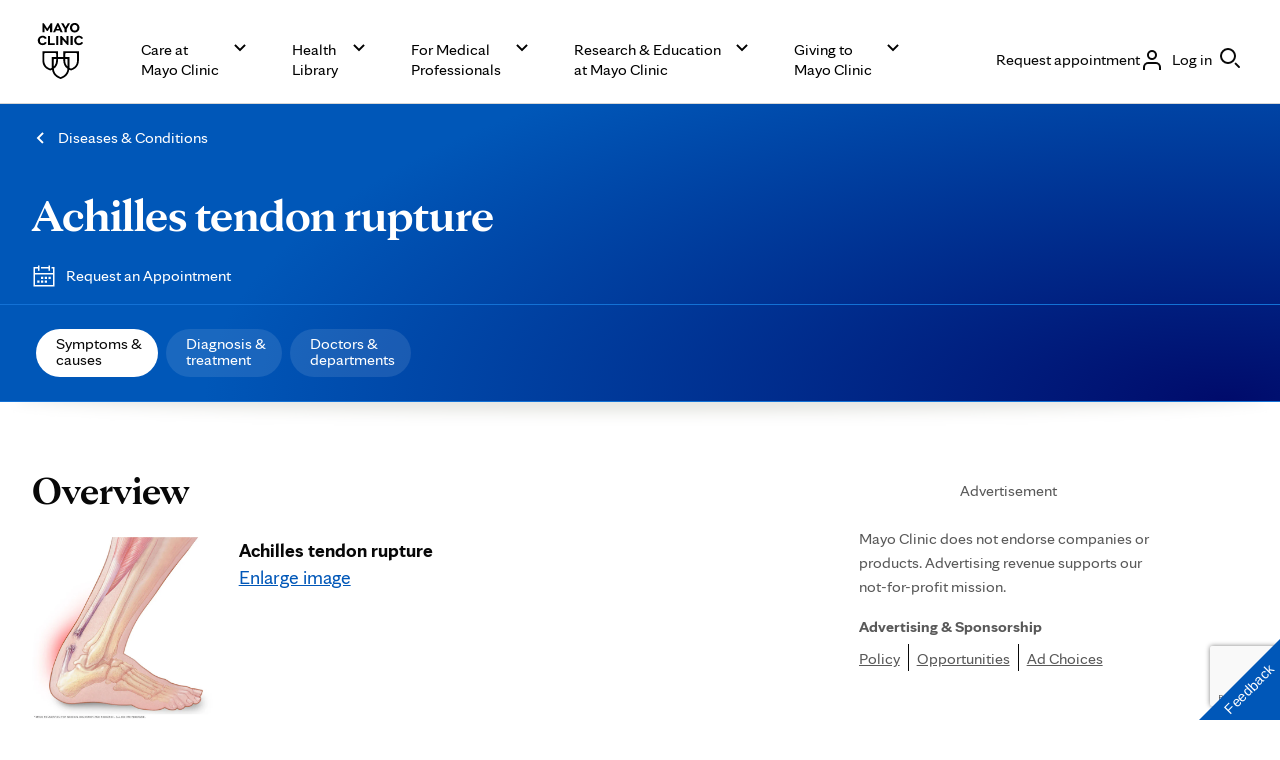

--- FILE ---
content_type: text/html; charset=utf-8
request_url: https://www.google.com/recaptcha/enterprise/anchor?ar=1&k=6LcGfewqAAAAALdHLZf26s-9rXE9CNQI7ea1L2WG&co=aHR0cHM6Ly93d3cubWF5b2NsaW5pYy5vcmc6NDQz&hl=en&v=N67nZn4AqZkNcbeMu4prBgzg&size=invisible&anchor-ms=20000&execute-ms=30000&cb=b5y7scuall9n
body_size: 48549
content:
<!DOCTYPE HTML><html dir="ltr" lang="en"><head><meta http-equiv="Content-Type" content="text/html; charset=UTF-8">
<meta http-equiv="X-UA-Compatible" content="IE=edge">
<title>reCAPTCHA</title>
<style type="text/css">
/* cyrillic-ext */
@font-face {
  font-family: 'Roboto';
  font-style: normal;
  font-weight: 400;
  font-stretch: 100%;
  src: url(//fonts.gstatic.com/s/roboto/v48/KFO7CnqEu92Fr1ME7kSn66aGLdTylUAMa3GUBHMdazTgWw.woff2) format('woff2');
  unicode-range: U+0460-052F, U+1C80-1C8A, U+20B4, U+2DE0-2DFF, U+A640-A69F, U+FE2E-FE2F;
}
/* cyrillic */
@font-face {
  font-family: 'Roboto';
  font-style: normal;
  font-weight: 400;
  font-stretch: 100%;
  src: url(//fonts.gstatic.com/s/roboto/v48/KFO7CnqEu92Fr1ME7kSn66aGLdTylUAMa3iUBHMdazTgWw.woff2) format('woff2');
  unicode-range: U+0301, U+0400-045F, U+0490-0491, U+04B0-04B1, U+2116;
}
/* greek-ext */
@font-face {
  font-family: 'Roboto';
  font-style: normal;
  font-weight: 400;
  font-stretch: 100%;
  src: url(//fonts.gstatic.com/s/roboto/v48/KFO7CnqEu92Fr1ME7kSn66aGLdTylUAMa3CUBHMdazTgWw.woff2) format('woff2');
  unicode-range: U+1F00-1FFF;
}
/* greek */
@font-face {
  font-family: 'Roboto';
  font-style: normal;
  font-weight: 400;
  font-stretch: 100%;
  src: url(//fonts.gstatic.com/s/roboto/v48/KFO7CnqEu92Fr1ME7kSn66aGLdTylUAMa3-UBHMdazTgWw.woff2) format('woff2');
  unicode-range: U+0370-0377, U+037A-037F, U+0384-038A, U+038C, U+038E-03A1, U+03A3-03FF;
}
/* math */
@font-face {
  font-family: 'Roboto';
  font-style: normal;
  font-weight: 400;
  font-stretch: 100%;
  src: url(//fonts.gstatic.com/s/roboto/v48/KFO7CnqEu92Fr1ME7kSn66aGLdTylUAMawCUBHMdazTgWw.woff2) format('woff2');
  unicode-range: U+0302-0303, U+0305, U+0307-0308, U+0310, U+0312, U+0315, U+031A, U+0326-0327, U+032C, U+032F-0330, U+0332-0333, U+0338, U+033A, U+0346, U+034D, U+0391-03A1, U+03A3-03A9, U+03B1-03C9, U+03D1, U+03D5-03D6, U+03F0-03F1, U+03F4-03F5, U+2016-2017, U+2034-2038, U+203C, U+2040, U+2043, U+2047, U+2050, U+2057, U+205F, U+2070-2071, U+2074-208E, U+2090-209C, U+20D0-20DC, U+20E1, U+20E5-20EF, U+2100-2112, U+2114-2115, U+2117-2121, U+2123-214F, U+2190, U+2192, U+2194-21AE, U+21B0-21E5, U+21F1-21F2, U+21F4-2211, U+2213-2214, U+2216-22FF, U+2308-230B, U+2310, U+2319, U+231C-2321, U+2336-237A, U+237C, U+2395, U+239B-23B7, U+23D0, U+23DC-23E1, U+2474-2475, U+25AF, U+25B3, U+25B7, U+25BD, U+25C1, U+25CA, U+25CC, U+25FB, U+266D-266F, U+27C0-27FF, U+2900-2AFF, U+2B0E-2B11, U+2B30-2B4C, U+2BFE, U+3030, U+FF5B, U+FF5D, U+1D400-1D7FF, U+1EE00-1EEFF;
}
/* symbols */
@font-face {
  font-family: 'Roboto';
  font-style: normal;
  font-weight: 400;
  font-stretch: 100%;
  src: url(//fonts.gstatic.com/s/roboto/v48/KFO7CnqEu92Fr1ME7kSn66aGLdTylUAMaxKUBHMdazTgWw.woff2) format('woff2');
  unicode-range: U+0001-000C, U+000E-001F, U+007F-009F, U+20DD-20E0, U+20E2-20E4, U+2150-218F, U+2190, U+2192, U+2194-2199, U+21AF, U+21E6-21F0, U+21F3, U+2218-2219, U+2299, U+22C4-22C6, U+2300-243F, U+2440-244A, U+2460-24FF, U+25A0-27BF, U+2800-28FF, U+2921-2922, U+2981, U+29BF, U+29EB, U+2B00-2BFF, U+4DC0-4DFF, U+FFF9-FFFB, U+10140-1018E, U+10190-1019C, U+101A0, U+101D0-101FD, U+102E0-102FB, U+10E60-10E7E, U+1D2C0-1D2D3, U+1D2E0-1D37F, U+1F000-1F0FF, U+1F100-1F1AD, U+1F1E6-1F1FF, U+1F30D-1F30F, U+1F315, U+1F31C, U+1F31E, U+1F320-1F32C, U+1F336, U+1F378, U+1F37D, U+1F382, U+1F393-1F39F, U+1F3A7-1F3A8, U+1F3AC-1F3AF, U+1F3C2, U+1F3C4-1F3C6, U+1F3CA-1F3CE, U+1F3D4-1F3E0, U+1F3ED, U+1F3F1-1F3F3, U+1F3F5-1F3F7, U+1F408, U+1F415, U+1F41F, U+1F426, U+1F43F, U+1F441-1F442, U+1F444, U+1F446-1F449, U+1F44C-1F44E, U+1F453, U+1F46A, U+1F47D, U+1F4A3, U+1F4B0, U+1F4B3, U+1F4B9, U+1F4BB, U+1F4BF, U+1F4C8-1F4CB, U+1F4D6, U+1F4DA, U+1F4DF, U+1F4E3-1F4E6, U+1F4EA-1F4ED, U+1F4F7, U+1F4F9-1F4FB, U+1F4FD-1F4FE, U+1F503, U+1F507-1F50B, U+1F50D, U+1F512-1F513, U+1F53E-1F54A, U+1F54F-1F5FA, U+1F610, U+1F650-1F67F, U+1F687, U+1F68D, U+1F691, U+1F694, U+1F698, U+1F6AD, U+1F6B2, U+1F6B9-1F6BA, U+1F6BC, U+1F6C6-1F6CF, U+1F6D3-1F6D7, U+1F6E0-1F6EA, U+1F6F0-1F6F3, U+1F6F7-1F6FC, U+1F700-1F7FF, U+1F800-1F80B, U+1F810-1F847, U+1F850-1F859, U+1F860-1F887, U+1F890-1F8AD, U+1F8B0-1F8BB, U+1F8C0-1F8C1, U+1F900-1F90B, U+1F93B, U+1F946, U+1F984, U+1F996, U+1F9E9, U+1FA00-1FA6F, U+1FA70-1FA7C, U+1FA80-1FA89, U+1FA8F-1FAC6, U+1FACE-1FADC, U+1FADF-1FAE9, U+1FAF0-1FAF8, U+1FB00-1FBFF;
}
/* vietnamese */
@font-face {
  font-family: 'Roboto';
  font-style: normal;
  font-weight: 400;
  font-stretch: 100%;
  src: url(//fonts.gstatic.com/s/roboto/v48/KFO7CnqEu92Fr1ME7kSn66aGLdTylUAMa3OUBHMdazTgWw.woff2) format('woff2');
  unicode-range: U+0102-0103, U+0110-0111, U+0128-0129, U+0168-0169, U+01A0-01A1, U+01AF-01B0, U+0300-0301, U+0303-0304, U+0308-0309, U+0323, U+0329, U+1EA0-1EF9, U+20AB;
}
/* latin-ext */
@font-face {
  font-family: 'Roboto';
  font-style: normal;
  font-weight: 400;
  font-stretch: 100%;
  src: url(//fonts.gstatic.com/s/roboto/v48/KFO7CnqEu92Fr1ME7kSn66aGLdTylUAMa3KUBHMdazTgWw.woff2) format('woff2');
  unicode-range: U+0100-02BA, U+02BD-02C5, U+02C7-02CC, U+02CE-02D7, U+02DD-02FF, U+0304, U+0308, U+0329, U+1D00-1DBF, U+1E00-1E9F, U+1EF2-1EFF, U+2020, U+20A0-20AB, U+20AD-20C0, U+2113, U+2C60-2C7F, U+A720-A7FF;
}
/* latin */
@font-face {
  font-family: 'Roboto';
  font-style: normal;
  font-weight: 400;
  font-stretch: 100%;
  src: url(//fonts.gstatic.com/s/roboto/v48/KFO7CnqEu92Fr1ME7kSn66aGLdTylUAMa3yUBHMdazQ.woff2) format('woff2');
  unicode-range: U+0000-00FF, U+0131, U+0152-0153, U+02BB-02BC, U+02C6, U+02DA, U+02DC, U+0304, U+0308, U+0329, U+2000-206F, U+20AC, U+2122, U+2191, U+2193, U+2212, U+2215, U+FEFF, U+FFFD;
}
/* cyrillic-ext */
@font-face {
  font-family: 'Roboto';
  font-style: normal;
  font-weight: 500;
  font-stretch: 100%;
  src: url(//fonts.gstatic.com/s/roboto/v48/KFO7CnqEu92Fr1ME7kSn66aGLdTylUAMa3GUBHMdazTgWw.woff2) format('woff2');
  unicode-range: U+0460-052F, U+1C80-1C8A, U+20B4, U+2DE0-2DFF, U+A640-A69F, U+FE2E-FE2F;
}
/* cyrillic */
@font-face {
  font-family: 'Roboto';
  font-style: normal;
  font-weight: 500;
  font-stretch: 100%;
  src: url(//fonts.gstatic.com/s/roboto/v48/KFO7CnqEu92Fr1ME7kSn66aGLdTylUAMa3iUBHMdazTgWw.woff2) format('woff2');
  unicode-range: U+0301, U+0400-045F, U+0490-0491, U+04B0-04B1, U+2116;
}
/* greek-ext */
@font-face {
  font-family: 'Roboto';
  font-style: normal;
  font-weight: 500;
  font-stretch: 100%;
  src: url(//fonts.gstatic.com/s/roboto/v48/KFO7CnqEu92Fr1ME7kSn66aGLdTylUAMa3CUBHMdazTgWw.woff2) format('woff2');
  unicode-range: U+1F00-1FFF;
}
/* greek */
@font-face {
  font-family: 'Roboto';
  font-style: normal;
  font-weight: 500;
  font-stretch: 100%;
  src: url(//fonts.gstatic.com/s/roboto/v48/KFO7CnqEu92Fr1ME7kSn66aGLdTylUAMa3-UBHMdazTgWw.woff2) format('woff2');
  unicode-range: U+0370-0377, U+037A-037F, U+0384-038A, U+038C, U+038E-03A1, U+03A3-03FF;
}
/* math */
@font-face {
  font-family: 'Roboto';
  font-style: normal;
  font-weight: 500;
  font-stretch: 100%;
  src: url(//fonts.gstatic.com/s/roboto/v48/KFO7CnqEu92Fr1ME7kSn66aGLdTylUAMawCUBHMdazTgWw.woff2) format('woff2');
  unicode-range: U+0302-0303, U+0305, U+0307-0308, U+0310, U+0312, U+0315, U+031A, U+0326-0327, U+032C, U+032F-0330, U+0332-0333, U+0338, U+033A, U+0346, U+034D, U+0391-03A1, U+03A3-03A9, U+03B1-03C9, U+03D1, U+03D5-03D6, U+03F0-03F1, U+03F4-03F5, U+2016-2017, U+2034-2038, U+203C, U+2040, U+2043, U+2047, U+2050, U+2057, U+205F, U+2070-2071, U+2074-208E, U+2090-209C, U+20D0-20DC, U+20E1, U+20E5-20EF, U+2100-2112, U+2114-2115, U+2117-2121, U+2123-214F, U+2190, U+2192, U+2194-21AE, U+21B0-21E5, U+21F1-21F2, U+21F4-2211, U+2213-2214, U+2216-22FF, U+2308-230B, U+2310, U+2319, U+231C-2321, U+2336-237A, U+237C, U+2395, U+239B-23B7, U+23D0, U+23DC-23E1, U+2474-2475, U+25AF, U+25B3, U+25B7, U+25BD, U+25C1, U+25CA, U+25CC, U+25FB, U+266D-266F, U+27C0-27FF, U+2900-2AFF, U+2B0E-2B11, U+2B30-2B4C, U+2BFE, U+3030, U+FF5B, U+FF5D, U+1D400-1D7FF, U+1EE00-1EEFF;
}
/* symbols */
@font-face {
  font-family: 'Roboto';
  font-style: normal;
  font-weight: 500;
  font-stretch: 100%;
  src: url(//fonts.gstatic.com/s/roboto/v48/KFO7CnqEu92Fr1ME7kSn66aGLdTylUAMaxKUBHMdazTgWw.woff2) format('woff2');
  unicode-range: U+0001-000C, U+000E-001F, U+007F-009F, U+20DD-20E0, U+20E2-20E4, U+2150-218F, U+2190, U+2192, U+2194-2199, U+21AF, U+21E6-21F0, U+21F3, U+2218-2219, U+2299, U+22C4-22C6, U+2300-243F, U+2440-244A, U+2460-24FF, U+25A0-27BF, U+2800-28FF, U+2921-2922, U+2981, U+29BF, U+29EB, U+2B00-2BFF, U+4DC0-4DFF, U+FFF9-FFFB, U+10140-1018E, U+10190-1019C, U+101A0, U+101D0-101FD, U+102E0-102FB, U+10E60-10E7E, U+1D2C0-1D2D3, U+1D2E0-1D37F, U+1F000-1F0FF, U+1F100-1F1AD, U+1F1E6-1F1FF, U+1F30D-1F30F, U+1F315, U+1F31C, U+1F31E, U+1F320-1F32C, U+1F336, U+1F378, U+1F37D, U+1F382, U+1F393-1F39F, U+1F3A7-1F3A8, U+1F3AC-1F3AF, U+1F3C2, U+1F3C4-1F3C6, U+1F3CA-1F3CE, U+1F3D4-1F3E0, U+1F3ED, U+1F3F1-1F3F3, U+1F3F5-1F3F7, U+1F408, U+1F415, U+1F41F, U+1F426, U+1F43F, U+1F441-1F442, U+1F444, U+1F446-1F449, U+1F44C-1F44E, U+1F453, U+1F46A, U+1F47D, U+1F4A3, U+1F4B0, U+1F4B3, U+1F4B9, U+1F4BB, U+1F4BF, U+1F4C8-1F4CB, U+1F4D6, U+1F4DA, U+1F4DF, U+1F4E3-1F4E6, U+1F4EA-1F4ED, U+1F4F7, U+1F4F9-1F4FB, U+1F4FD-1F4FE, U+1F503, U+1F507-1F50B, U+1F50D, U+1F512-1F513, U+1F53E-1F54A, U+1F54F-1F5FA, U+1F610, U+1F650-1F67F, U+1F687, U+1F68D, U+1F691, U+1F694, U+1F698, U+1F6AD, U+1F6B2, U+1F6B9-1F6BA, U+1F6BC, U+1F6C6-1F6CF, U+1F6D3-1F6D7, U+1F6E0-1F6EA, U+1F6F0-1F6F3, U+1F6F7-1F6FC, U+1F700-1F7FF, U+1F800-1F80B, U+1F810-1F847, U+1F850-1F859, U+1F860-1F887, U+1F890-1F8AD, U+1F8B0-1F8BB, U+1F8C0-1F8C1, U+1F900-1F90B, U+1F93B, U+1F946, U+1F984, U+1F996, U+1F9E9, U+1FA00-1FA6F, U+1FA70-1FA7C, U+1FA80-1FA89, U+1FA8F-1FAC6, U+1FACE-1FADC, U+1FADF-1FAE9, U+1FAF0-1FAF8, U+1FB00-1FBFF;
}
/* vietnamese */
@font-face {
  font-family: 'Roboto';
  font-style: normal;
  font-weight: 500;
  font-stretch: 100%;
  src: url(//fonts.gstatic.com/s/roboto/v48/KFO7CnqEu92Fr1ME7kSn66aGLdTylUAMa3OUBHMdazTgWw.woff2) format('woff2');
  unicode-range: U+0102-0103, U+0110-0111, U+0128-0129, U+0168-0169, U+01A0-01A1, U+01AF-01B0, U+0300-0301, U+0303-0304, U+0308-0309, U+0323, U+0329, U+1EA0-1EF9, U+20AB;
}
/* latin-ext */
@font-face {
  font-family: 'Roboto';
  font-style: normal;
  font-weight: 500;
  font-stretch: 100%;
  src: url(//fonts.gstatic.com/s/roboto/v48/KFO7CnqEu92Fr1ME7kSn66aGLdTylUAMa3KUBHMdazTgWw.woff2) format('woff2');
  unicode-range: U+0100-02BA, U+02BD-02C5, U+02C7-02CC, U+02CE-02D7, U+02DD-02FF, U+0304, U+0308, U+0329, U+1D00-1DBF, U+1E00-1E9F, U+1EF2-1EFF, U+2020, U+20A0-20AB, U+20AD-20C0, U+2113, U+2C60-2C7F, U+A720-A7FF;
}
/* latin */
@font-face {
  font-family: 'Roboto';
  font-style: normal;
  font-weight: 500;
  font-stretch: 100%;
  src: url(//fonts.gstatic.com/s/roboto/v48/KFO7CnqEu92Fr1ME7kSn66aGLdTylUAMa3yUBHMdazQ.woff2) format('woff2');
  unicode-range: U+0000-00FF, U+0131, U+0152-0153, U+02BB-02BC, U+02C6, U+02DA, U+02DC, U+0304, U+0308, U+0329, U+2000-206F, U+20AC, U+2122, U+2191, U+2193, U+2212, U+2215, U+FEFF, U+FFFD;
}
/* cyrillic-ext */
@font-face {
  font-family: 'Roboto';
  font-style: normal;
  font-weight: 900;
  font-stretch: 100%;
  src: url(//fonts.gstatic.com/s/roboto/v48/KFO7CnqEu92Fr1ME7kSn66aGLdTylUAMa3GUBHMdazTgWw.woff2) format('woff2');
  unicode-range: U+0460-052F, U+1C80-1C8A, U+20B4, U+2DE0-2DFF, U+A640-A69F, U+FE2E-FE2F;
}
/* cyrillic */
@font-face {
  font-family: 'Roboto';
  font-style: normal;
  font-weight: 900;
  font-stretch: 100%;
  src: url(//fonts.gstatic.com/s/roboto/v48/KFO7CnqEu92Fr1ME7kSn66aGLdTylUAMa3iUBHMdazTgWw.woff2) format('woff2');
  unicode-range: U+0301, U+0400-045F, U+0490-0491, U+04B0-04B1, U+2116;
}
/* greek-ext */
@font-face {
  font-family: 'Roboto';
  font-style: normal;
  font-weight: 900;
  font-stretch: 100%;
  src: url(//fonts.gstatic.com/s/roboto/v48/KFO7CnqEu92Fr1ME7kSn66aGLdTylUAMa3CUBHMdazTgWw.woff2) format('woff2');
  unicode-range: U+1F00-1FFF;
}
/* greek */
@font-face {
  font-family: 'Roboto';
  font-style: normal;
  font-weight: 900;
  font-stretch: 100%;
  src: url(//fonts.gstatic.com/s/roboto/v48/KFO7CnqEu92Fr1ME7kSn66aGLdTylUAMa3-UBHMdazTgWw.woff2) format('woff2');
  unicode-range: U+0370-0377, U+037A-037F, U+0384-038A, U+038C, U+038E-03A1, U+03A3-03FF;
}
/* math */
@font-face {
  font-family: 'Roboto';
  font-style: normal;
  font-weight: 900;
  font-stretch: 100%;
  src: url(//fonts.gstatic.com/s/roboto/v48/KFO7CnqEu92Fr1ME7kSn66aGLdTylUAMawCUBHMdazTgWw.woff2) format('woff2');
  unicode-range: U+0302-0303, U+0305, U+0307-0308, U+0310, U+0312, U+0315, U+031A, U+0326-0327, U+032C, U+032F-0330, U+0332-0333, U+0338, U+033A, U+0346, U+034D, U+0391-03A1, U+03A3-03A9, U+03B1-03C9, U+03D1, U+03D5-03D6, U+03F0-03F1, U+03F4-03F5, U+2016-2017, U+2034-2038, U+203C, U+2040, U+2043, U+2047, U+2050, U+2057, U+205F, U+2070-2071, U+2074-208E, U+2090-209C, U+20D0-20DC, U+20E1, U+20E5-20EF, U+2100-2112, U+2114-2115, U+2117-2121, U+2123-214F, U+2190, U+2192, U+2194-21AE, U+21B0-21E5, U+21F1-21F2, U+21F4-2211, U+2213-2214, U+2216-22FF, U+2308-230B, U+2310, U+2319, U+231C-2321, U+2336-237A, U+237C, U+2395, U+239B-23B7, U+23D0, U+23DC-23E1, U+2474-2475, U+25AF, U+25B3, U+25B7, U+25BD, U+25C1, U+25CA, U+25CC, U+25FB, U+266D-266F, U+27C0-27FF, U+2900-2AFF, U+2B0E-2B11, U+2B30-2B4C, U+2BFE, U+3030, U+FF5B, U+FF5D, U+1D400-1D7FF, U+1EE00-1EEFF;
}
/* symbols */
@font-face {
  font-family: 'Roboto';
  font-style: normal;
  font-weight: 900;
  font-stretch: 100%;
  src: url(//fonts.gstatic.com/s/roboto/v48/KFO7CnqEu92Fr1ME7kSn66aGLdTylUAMaxKUBHMdazTgWw.woff2) format('woff2');
  unicode-range: U+0001-000C, U+000E-001F, U+007F-009F, U+20DD-20E0, U+20E2-20E4, U+2150-218F, U+2190, U+2192, U+2194-2199, U+21AF, U+21E6-21F0, U+21F3, U+2218-2219, U+2299, U+22C4-22C6, U+2300-243F, U+2440-244A, U+2460-24FF, U+25A0-27BF, U+2800-28FF, U+2921-2922, U+2981, U+29BF, U+29EB, U+2B00-2BFF, U+4DC0-4DFF, U+FFF9-FFFB, U+10140-1018E, U+10190-1019C, U+101A0, U+101D0-101FD, U+102E0-102FB, U+10E60-10E7E, U+1D2C0-1D2D3, U+1D2E0-1D37F, U+1F000-1F0FF, U+1F100-1F1AD, U+1F1E6-1F1FF, U+1F30D-1F30F, U+1F315, U+1F31C, U+1F31E, U+1F320-1F32C, U+1F336, U+1F378, U+1F37D, U+1F382, U+1F393-1F39F, U+1F3A7-1F3A8, U+1F3AC-1F3AF, U+1F3C2, U+1F3C4-1F3C6, U+1F3CA-1F3CE, U+1F3D4-1F3E0, U+1F3ED, U+1F3F1-1F3F3, U+1F3F5-1F3F7, U+1F408, U+1F415, U+1F41F, U+1F426, U+1F43F, U+1F441-1F442, U+1F444, U+1F446-1F449, U+1F44C-1F44E, U+1F453, U+1F46A, U+1F47D, U+1F4A3, U+1F4B0, U+1F4B3, U+1F4B9, U+1F4BB, U+1F4BF, U+1F4C8-1F4CB, U+1F4D6, U+1F4DA, U+1F4DF, U+1F4E3-1F4E6, U+1F4EA-1F4ED, U+1F4F7, U+1F4F9-1F4FB, U+1F4FD-1F4FE, U+1F503, U+1F507-1F50B, U+1F50D, U+1F512-1F513, U+1F53E-1F54A, U+1F54F-1F5FA, U+1F610, U+1F650-1F67F, U+1F687, U+1F68D, U+1F691, U+1F694, U+1F698, U+1F6AD, U+1F6B2, U+1F6B9-1F6BA, U+1F6BC, U+1F6C6-1F6CF, U+1F6D3-1F6D7, U+1F6E0-1F6EA, U+1F6F0-1F6F3, U+1F6F7-1F6FC, U+1F700-1F7FF, U+1F800-1F80B, U+1F810-1F847, U+1F850-1F859, U+1F860-1F887, U+1F890-1F8AD, U+1F8B0-1F8BB, U+1F8C0-1F8C1, U+1F900-1F90B, U+1F93B, U+1F946, U+1F984, U+1F996, U+1F9E9, U+1FA00-1FA6F, U+1FA70-1FA7C, U+1FA80-1FA89, U+1FA8F-1FAC6, U+1FACE-1FADC, U+1FADF-1FAE9, U+1FAF0-1FAF8, U+1FB00-1FBFF;
}
/* vietnamese */
@font-face {
  font-family: 'Roboto';
  font-style: normal;
  font-weight: 900;
  font-stretch: 100%;
  src: url(//fonts.gstatic.com/s/roboto/v48/KFO7CnqEu92Fr1ME7kSn66aGLdTylUAMa3OUBHMdazTgWw.woff2) format('woff2');
  unicode-range: U+0102-0103, U+0110-0111, U+0128-0129, U+0168-0169, U+01A0-01A1, U+01AF-01B0, U+0300-0301, U+0303-0304, U+0308-0309, U+0323, U+0329, U+1EA0-1EF9, U+20AB;
}
/* latin-ext */
@font-face {
  font-family: 'Roboto';
  font-style: normal;
  font-weight: 900;
  font-stretch: 100%;
  src: url(//fonts.gstatic.com/s/roboto/v48/KFO7CnqEu92Fr1ME7kSn66aGLdTylUAMa3KUBHMdazTgWw.woff2) format('woff2');
  unicode-range: U+0100-02BA, U+02BD-02C5, U+02C7-02CC, U+02CE-02D7, U+02DD-02FF, U+0304, U+0308, U+0329, U+1D00-1DBF, U+1E00-1E9F, U+1EF2-1EFF, U+2020, U+20A0-20AB, U+20AD-20C0, U+2113, U+2C60-2C7F, U+A720-A7FF;
}
/* latin */
@font-face {
  font-family: 'Roboto';
  font-style: normal;
  font-weight: 900;
  font-stretch: 100%;
  src: url(//fonts.gstatic.com/s/roboto/v48/KFO7CnqEu92Fr1ME7kSn66aGLdTylUAMa3yUBHMdazQ.woff2) format('woff2');
  unicode-range: U+0000-00FF, U+0131, U+0152-0153, U+02BB-02BC, U+02C6, U+02DA, U+02DC, U+0304, U+0308, U+0329, U+2000-206F, U+20AC, U+2122, U+2191, U+2193, U+2212, U+2215, U+FEFF, U+FFFD;
}

</style>
<link rel="stylesheet" type="text/css" href="https://www.gstatic.com/recaptcha/releases/N67nZn4AqZkNcbeMu4prBgzg/styles__ltr.css">
<script nonce="7ZsbjJk8Fm5BqsnmlcYKPg" type="text/javascript">window['__recaptcha_api'] = 'https://www.google.com/recaptcha/enterprise/';</script>
<script type="text/javascript" src="https://www.gstatic.com/recaptcha/releases/N67nZn4AqZkNcbeMu4prBgzg/recaptcha__en.js" nonce="7ZsbjJk8Fm5BqsnmlcYKPg">
      
    </script></head>
<body><div id="rc-anchor-alert" class="rc-anchor-alert"></div>
<input type="hidden" id="recaptcha-token" value="[base64]">
<script type="text/javascript" nonce="7ZsbjJk8Fm5BqsnmlcYKPg">
      recaptcha.anchor.Main.init("[\x22ainput\x22,[\x22bgdata\x22,\x22\x22,\[base64]/[base64]/[base64]/[base64]/[base64]/[base64]/KGcoTywyNTMsTy5PKSxVRyhPLEMpKTpnKE8sMjUzLEMpLE8pKSxsKSksTykpfSxieT1mdW5jdGlvbihDLE8sdSxsKXtmb3IobD0odT1SKEMpLDApO08+MDtPLS0pbD1sPDw4fFooQyk7ZyhDLHUsbCl9LFVHPWZ1bmN0aW9uKEMsTyl7Qy5pLmxlbmd0aD4xMDQ/[base64]/[base64]/[base64]/[base64]/[base64]/[base64]/[base64]\\u003d\x22,\[base64]\x22,\[base64]/DpcOcw4fDun7Djzdqw5dgNcKPwqDCtMKRbMK0w4fDu8OyBDYgw6/[base64]/CjEolw6bDpBciwqXCpMOlw5TCsQTDgMKBw7BEwoTDmsOxw7Yjw4JvwrrDhBjCocOtIUUofsKUHCohBMOawq7CqMOEw53CjsKOw53CisKDUX7Dt8O8wrPDpcO+Gmczw5ZyDBZTCMOrLMOOYsK/[base64]/DqMK9wr/CkcOlCzjCvMKDw6XDtGYFwrfCoWHDn8OIe8KHwrLCqcKqZz/DvVPCucKyA8KMwrzCqG9Cw6LCs8OHw7NrD8KrNV/[base64]/Dp28VEMKjQyzCmcOEHFF6HWnDjsOWwo7CuzImaMO5w7TCjTd4GlTDvCDDlV0jwr1NKsKzw7nCi8KlNyBYwpbCqSjCpjFRwrkaw7bCqEwBZjYywoXDgMKQLMKoVRLCpW/DusO9wrHDt2ZqZ8KdUljDkBrCh8OYwo5bbGHCmcKiazcoJ1LDnMOowrpFw7TDjcOLwrPCu8OawqLCp3XCgBgVCVJzw5zCjsOTLhvDoMOEwoVTwqnDmcKZwrTCocK2w7jCjcOCwoPCnsKiFcO/RsKzwrfCr19yw5HCgHUBTsOlPjUOJcOkw615wrxxw6TDr8OiIkJWwp8MbMOWw6lDw7jCgEHCu1DCk2Uww5rCjntmw4RhZFTCkmLDjcOyCcOzdwZ+UsK5XcOdC0bDkxfCgsKnW0rDvcODwr3DvWc/aMOWXcObw7ABUsO8w4rChz4bw7vCnsOuEATCqEnDvcK0w5XDsSjDsGcaT8KaGijDpkXCt8OLw5wgYcOYRSMUf8O+w5XClyTDk8KNBsObw7LDisKrwq9jZQfCmHTDiXE0w4hjwpzDtsOxw4vCi8K4w4vDqCpwWMKqWEsqZV/Dpnp7wq3DtU7CjVPChMO9wppdw4kdNMKTe8OfHsKbw7Z8Sh/DkMKpw6h0R8OmehHCtMKrwr/DvcOpVzXCpzQbM8KYw6fCgwDConLCih7CmsKNLMOCw6x5JMOtcQAGFcOCw77Dt8KawrpDU1nDuMOUw6/DuULDjh/CinMgPcKuEMOFwp7Ci8OPwp/DqzbDpcKcQcO6UEXDocOFwq5WRz/DmTDDsMOXQhdww41Tw4kKw71Ow57CqsOWU8Oow6PDnsO0VRIswqYqw6Y7asOcH3xbwogLwqTCkcOyIzVUDcKQwrXCg8OHw7PCohgYXcKaKsKBXxgaV2DCjncYw6nDmMOHwrjCncOBw5PDm8KywosYwpHDr0g3woY/GzJZScK9w6XDuibCoCzDsC59w4zCrcORA2jCvyY0bWfDrkfClHMBw4NEw4XDhMKtw6HDq1PCnsKqw7HCq8K0w7tvMcK4LcOkFCFSaGQ8a8KQw6dYwrZWwqoCw4Yxw4daw54Aw5vDq8O2AAdZwplBQwjDlMKIMcK0w5vCicK6B8OdHQ/Dkh/Cp8KefyjCtcKWwpvCm8OPT8ORUMO3FMKlYzHDmcKnZz0fwoZfHsOqw6QuwpXDmcKzGC5CwpoASMKNdMKdOhzDt0LDicKDA8OofMOfWsKkTFdxw4YDwq0aw4pCUsOBw5PCt2vDpcO/w7bCucKHw53Ct8Kvw7rCsMOTw5HDiD9+eE1kS8Kgwo4kbV7Ckx7DiwjCpcKzOsKKw4k4dcKHHMKjeMK0VktDB8O2UXRYPz7Cmw3DhxBABcOaw4DDi8Obw5MWPFLDgHArwobDoj/CoQZNwpzDkMKsAhrDqGnClsOQA0HDqWvCksOBPsO1RcKYw67DisK1wr0Mw53CpcO5cyLCmh7CjUvCgmVfw7fDolEVRHohF8OvTMKTw6PDkMKvMMO5w4A2BMO6wpvDnsKgw7TDsMKVwrHClRXCqT/CnU9pHlPDnAnCmRLCjMOcMMKIXxM9N1/Cu8OUPV7DqMOlw6bDs8O6AAwEwrnDiVLDlMKiw6k4w7ofIMKqEMKVRcKfOS3DvEPCgcO1P0hAw6dswoBvwpvDvE0iYU4qEsO0w6lzXS7CgMKua8K5GsKaw4NAw7fDgibChF/CkxPDnsKWEMKnB3pWKTxYcMOGPcOWJMOXHkE0w4nCh1HDqcOvXcKRwrXCucOGwpxZYMKEwq7CliDCpMKvwqLDrwpqwrdzw7vCvcO7w5LCiWLDiTE9wrvDp8KuwoUFwr3DnzcTwqLCt1NANMOBMMOzwpk1w6s1w4jCmMOLRloBw5l5w4jCi13DsFXDg0/DvH4Mwp9/[base64]/DoEsHw6VVw4ZLw7hdwqTCisOQfcOXw4xGOmlLw7HDkSLCrsK/U1dwworCuzE7NsKpHw8ANBVZMMO5wqDDgMKwfMKawrHDgADClEbCrHUlw4HCsjHDpgrDqcOIXkcuwrHDuTTDmz/Dp8KwVG8EJ8Kaw5pvAS3Ds8KFw5DCvcK0f8K1wp8tPl0+UBzCmyPCnMK4LMKfakfCqWdOWsKrwrlFw4skwojCkMOqwqfCgMK7J8OCfUrDv8OEw4fDuGldwplreMOtwqgMRcO/Ew3DlkTCvXEiNsK7KnrDjsKww6nCqSnDknnCvMKBRTJPwojCuX/CtXjDumNUFsKkVsOyCk7DosKkwo3DpMK/ZinCkW1qM8OLD8OTwq5Xw5rCpsO0P8KTw6rCvy3CnUXCtmAIXMKCWCoOw7fCgxpEZcO2wqTCl17DlTs1wpNHw7o7U07Cpm3DkU7DuxDDklzDk2PCscOxwpEww7Z1w7DCt0lIwolywqLClV/[base64]/[base64]/DmF46wqfDqMOTwrjCmcK+wrnCpMK2JsKUwqxYwr0Hwoh2w4jCiDM6w4/CiwTDlVLDlAZVL8Oyw4lZw7gnVsOHwpDDmsKlTmLCsiNzUyjCucKGNsK1wpXDhC/Cln8SS8Kqw7V5w6t1ODZlw43DhsKReMOoU8KqwqApwrbDoFHDqcKgIz7CowPCr8ONw6VEFQHDtUtswqUjw6sccGDCvMOvwrZDJHXDmsKDRi/DkGwpwrnCphLCmlbDjDkNwozDmxPDhjVzX2ZHw5DCsDDCncKfVVJmLMOlDl7Cg8K+wrvDuS3Cq8KDdVJ7w7djwrJMSgjCoCDDksOKw6Umw6bClTHDhQZhwrXDjglfSW0+wp0NwpvDjMOyw48Cw5xFR8OwUX9cAS9bTl3DqcKqw6Y/wrcjw6jDtsKwK8KMX8K/ASHCi37DrMODQxo/NUhDw75yOT/DmsOIc8KWwqrDu3bCjMKawpPDg8KUw4/DhQrDmsK5Dl3Dh8KAw7nDk8K+w6jDlMOIOQ/CsEnDi8OSw5DCnsOXWsKLw5HDtEJJEx0BQ8O7cEhPAMO3BMKqUERvwofCnMO9bsKHRGE9wpDDvFQMwolYAsKawrzCiUs0w5scBsKCw7vCh8Omwo/[base64]/CkV0Bw6fCksOtw5PDhsKnw7pbRlFGex7Cn0kNf8KDT0TDm8KDWSFZX8OlwppCBA0wZsKvw4/DsRzDpcK1ScOYRcOQPsK7w5dzXThwdxcuaixCwovDgEclIyNyw54zw48xw7zDi2N4TjpuNmTCgsKYw69ZSyMRMsOWwqbDozzDrcOdEEfDjQZwJRdRwpLCoCkQwqlmYG/CiMO4woHCoDLCsQPDgQ0jw7HDvsK7w5snw5ZGRkrDp8KLw5jDlMOYbcOdHMO9wqIVw5Y6USDDisKbwrnCljUYXVbCr8Oef8KBw5ZxwoHCi2BJDMOUFsKrTHzCgFAgI37DvkPDo8KmwrsfQcKbYcKOw6BPMsKEBMODw6/CtHjCl8OAw7Erf8OObjY1FMK2w4zCkcOaw7/CvnNWw5hlwrPDhUQjLT5dw6zCgQTDslYKTBQ/MAtfw7zDlj5TABFYVMKOw6A4wrnCrcKJWsOwwoMbI8KzS8OTegZDwrLDui/Dt8KJwqDCrk/[base64]/DpENyGcKqD2rCt0bCv0EvwrfChMKnLi5cwprDrCPCvcODYMKsw5oXwpgsw5YaWcOCHMKhworCrMKSFB4pw5fDmsKqw50Se8Ovw5jCnxvCjcO5w6oLw4fDi8KRwqjDpMKtw7HDnMK4w69Pwo/[base64]/[base64]/[base64]/DisOaeMOrw5vCnR7CicKXcDV6HsO2fWYkUcKbGg3DuDlbG8K1w5vClMK1ElzCt2PDhMKHw53ChcOtWcOxw5HCjjjDp8O5w55mwpEINjPDghc5w618w5FuEEc0wpTCqMKyG8OqVkzDlGMGwqnDi8O5w7jDjEIfw6nDucOHcsKeblB3OxnDvVcIf8KiwoHDglEUGHp/[base64]/ChiYXCcKLwp3DiUwSwpZ1eG/CgAtAw5TCt8KSRTnCq8O+Z8Ozw7zDmSQOFcOkwpfCoSZqHcOJw4Ymw7FIw6HDsSHDhRwBG8O+w58Aw6Vlw5gYPcKwSxTDo8Oow5I3RsO2RsKqHxjDrMKwFkIvwrs5wojCo8KyXnHCoMORWMK2YMKZRcOfbMKTDsOMwpLCkU95wpZvecO1L8KGw6BDwo5VfcOiGcK/e8OpHcKhw6E/[base64]/CkGYww7TCgcOVOA06RSvChjbDk8Oxw47Cl8KhwppVAURuwrjDvwPCo8ORWGlewprCmsKTw5MONx48w6TDnBzCocKJwpEjYsKVX8KnwpTDtinDusKawr0Dwo5gEsKtw540acOKw5DCucKZw5DCkVTDpsOBwpxow7ZiwrlDQsOPw5Fywr7CtB1nA1/[base64]/[base64]/wqbDn8KLw7XCvcOWHUDCvQjDjA/Dt0x7O8OGdg8vwrfCmcOFA8OCOVslYcKYw5Mow6vDvsOFS8KOdm3DghDCkcK1N8OrGMKkw5APw6LCtmo6SMKxwrMZw4NGwotCw5J+w589wp7Dn8KAd3HDk1NyVwvCrFTCgDI6WjguwoMpwqzDvMOGwqowdsKXKVVcAMOOCsKSZ8K/wo5+wq0KT8KZDB53w5/CiMKewq/DijhNa17ClQRgCcKHbGHCp1nDq03Ch8KyecONw5bCg8ORRMK7dUPCk8KSwoF4wqo8Y8O6wqPDiCTCt8KqMVRDwq0Mwr3CiT7DhifCuQE4wr1TMSfCosOtwonDl8KQU8OpwonCuT/[base64]/[base64]/ClD9ew6c3JGliw4l0KMKKFinCl1FTwoYbZMKjdcO2wrsGw6rDgMO3dsOXNMOQHmI/w7DDksOcdlpbbsKFwq4ww7nDmC7DsWTDuMKcwoobeRcQOU02wpUGw7Emw6Zsw4pcLkM9EmrCiy8gwoBpwoE2wqPCt8O7w5DCojLCi8KQSwzDljnCg8Kbwp9VwooOb2PChcKdMBt/C2g9DjLDp1Nqw4HDlMOSIsOWdcK1RAABw5wrwoPDhcOLwrd/[base64]/Cm1JQwr1mw4k0YF1iw4sPGcOob8KKAiwYLltow4zDusKjSmjDuiA9SCzDv0BsXcO8DMKYw4k2UFRuwpAIw4HCgw/DssK4wqpJbWbDg8KKSXDCgyM5w5pxCTFmEHlzwoXDrcOgw5PClcK8w5/Dj2rCul17G8O4wq1WS8KTOGDCvn5qwq7CtsKTwoPDj8OPw7LDrifClBvDrMO3wpUywoLCoMOeel9gf8Krw7vDjHzDtznDih/[base64]/w5/CvcKfwohLFsOPwqTCh8OEahzDqF/ClcOKHcO6ccO3w6nDrcKIAhkZQgDCl3ICP8O6UcKyN38BcHsIwpBiw7TCmMKkRjkuGsKRwoHDrsO/AsKmwrLDucKLJmTDiWJ7w4wvW1B1w6VVw73DvMKAHMK2SgJzZcKGwrMjZVt1f0nDp8O9w6VAw6PDtQDDjisZKXdjwrV/wq/DqcO2wqYzworDrk7CoMOjLsO6w7XDk8OCACrDoQfDjMOmwrMnQikCwoYCw7B/w4PCv1rDqjEFDMOyUnF7woXCj2zCnsOEDcKNXMOvXsKSw5PClcKcw5BNDnNfw7XDq8Oww4XDusKJw44GQcK+VsOVw7FXwo/DvSTCscKiw6TCgUXDt1R3KxLDsMKcw4hRw77DvUPCqsO9KMKJCcKWw5DDr8O9w7JQwrDCmBDCncKbw7/Ctm7Cs8O6CsOtEcOwQjXCpMOERMKrPHB4woVcw53DvEPDksOUw4RNwqMWc1hYw4XDpsOdw4/DnsKqwp/[base64]/Cm8KeCsK8GxxEw67DpcKdw5TCjBtIw4zCisKTwrsUO8OvJ8O1AsKbcw50DcOnw5jClFkIesOHX2UJTjzDl2nDtcKJIElywqfDjHl4w61+KHDDpgBpw4rDq1/Cvws4aBoRw6vCg09SeMOYwoRSwprDiyspw7PCpTUtccOBQcOMH8OaCsKGN2XDrTVxw5zCmDrCnhZqXcKiw5MiwrrDmMO8aMO6PnrDssOKbsOfUcK9w6LDp8KvMBhLfcOuw6/CgH7CklwhwpwoUcKjwo3CtsO2IA0dKcO2w6bDslMkXcK2w5TCoFPDqcO9w5d+elt1wpbDu0rCn8OFw5IdwozDncKcwpnDnUdAd03CnMKTMcKfwpnCrcKBwpg2w57CicKQGlzDpcKAdTXCosKVcg/CrwjCg8OCIS3CsSHDsMKvw41gJ8OUQcKFJMKjAgPDpcOHScO8HMOSasK+wr/DqcKGRwlbwp3ClcOgDVfDtcOOMcO1fsO+wrJ/wpVnR8KDw47Dg8OCS8OZOnDCtWnCuMK8wrUtwo1+w5l7w43CmBrDrGfCoWbCqBbDrMOgVMOdwp3CpMK1wpDDtMOHwq3DlVBgccOgI3/Dtl1tw5jCqmtEw7V/JEnCmwnDmFrCvcOCd8OsM8OCQsOYWAVRIiw7wqpRO8Kxw4LDtVcAw5tTw4zDt8KeRsK1w5gGw6nDjQDCvSMcFl7ClUrCqRATw5xMw5N7Sk7Cu8O6w6jCrsKVw7QPw7DCpcOpw6pZwpcZQ8OjDMOFGcK+ccOdw6PCvsOow57DicKJJEcyMRNSwpfDgMKMM3/CpU1vCcOdN8OTw63CsMKCMsOqXcKRwqrDkMOfwp3Ds8OEIAMOw6EVwr1ZHMKLA8OYQMKVw6RODMOuGkXCvw7DvMO5wr9XYHTCiGPDicKES8KZTsO+HcK7w4ACM8OwXDgiGAzDtmTCgcKLw4NQTUPDjCVBbghcDQ8zM8OMwo7CkcORDcOZcWZuGk/[base64]/DvMOYwrrCnm/Cr8Oiwol9Fj7Dv8KxYMKPw53CvHk0w73Cj8Oww5V2NMOXwq9jSsKtAxHCj8K/KynDgW7CsHHDiirClMKcw5Izwo/CtFl+FGFtwq/[base64]/woVYwpcnXEkqA8ODwozCinXCnsOxZhbCgMKSCH5LwrcTwps3Y8KIXMKiwpIlwpbDqsOQw5Q9w716w6s7BhLDtlXCvMONCnB0w6TDtR7Dn8KVw5ZLBsO3w6bCj38DWsKSD0fCiMOsQ8Ojw4skw6N8wpt8w54nDsOxT2U9w7Bkw4/ClsOvVjMQw5DCvk46GsKnw4fCqsO9w68uY0bCqMKKU8OSMzzDgirDukvClcKPDHDDqh7CtGvDmMK/worCm1ssUVY6Y3QeX8K5fsOtw53Cg3/DlGcgw6rCt2NoEFjDpwTDssODwoLDgmkEZMOxw60tw6dDw7nDkMOYw7cfTsOoIjZkwrZgw4XChMK3eTYfByUGw55gwqMLwoDCnmbCt8OMwowhJMKYwo/CrmfCqT/DkMKiQRDDuT9kFjzDg8KXbikvOSjDvsOeTwRfTcK5w5YXHcOiw5rCvxbDmWFlw7VwH1dmwpkZeCDDtnTCkQTDmMOnw5LCnzMXLXfCv14KwpXClMKcbj1MNGDCtzBSTsOrwo/Cu2jDtxrCrcO7w63DmxfCtB7CgcOkwrzDl8KMZ8OFwqBocmMYZUvCiEfCtFFcw5TCuMOXWxowN8O+wpTCtGnCqzRwwpjDuW1xWsKfA1vCrRbCiMKADcKIImbCmMOHKsK4e8KBwoPDmn8MWgTDkUxqwrk7wrvCsMKvUMKASsKjOcOgwq/DnMOXwpklw7Yhw4vCuUvCvT8GW3hkw4IzwofClQ5iaWw2dT5Iwq8pWWpMSMO7w5HCmCzCujIOMcOAw5lhw5Uow7/[base64]/w6rDusKEdsKNw7rCo8KaEMKPwrFKw4V4ay0WXcOfEMKcwrx3wp0Uwo56aUlzOW7Dph7DucKnwqQqw7BJwqLDgn55DFLCiRgNFcOOMXc6RcKOFcKFwqLDn8OJwqHDnnUERcOPwqjDhcOtYi/[base64]/w5gFGMO4Qz/Dk8KZB8OLwr9LY8OVw7/ChMOsdDDCjcODwr90w6HChcOWbgc2JcKiwpPDvsKbwqRlMFN4SS5HwrTDq8Kcw7nDlMOAX8O4BsKZwr/DocOLDXB3wrJnw5tTX0x2w4rCpiTChCNMa8O5w7lIJU85wrnCvMK6LmDDrWNUcSUZf8KVecKowovDgMOwwroCFMKRwojDkMO6w6k6IRhyXMKpw68yUsKwBkzCoHPDrGMLXcOnw4LDjHoaciMkwprDhVsswrPDhU8fQ1cgLsO1dytnw6vChyXCpsO9f8KBw7/CuDpHw7lNIVJzUSPDucOHw5FZwrbDkMOCP0xnRcKpUirCm0TDsMKNRmBeCW3CmMKzJiZ0WhUuw7sBw5PChiDDtsO0LcOSRVXDm8OpNBHDi8KqHTQ+w4jCo3LDj8OEw6bDmcKSwpYpw57CjcOfdS/Dt03ClEwvwpk6wrLCtRttwpTCrhfClgFGw7bDigQ9LcOPw7LCrzvCmBJuwrstw7jCqsKJw75tTHx+D8OzAcK7CsKIwrpUw4HCgMKpw7k0Ah47O8KPHC4nFHkUwrDDsSrCkhdPcRQgw5zDnAsdw5vDjFVqwrzCgz/[base64]/DksOeecOMw5zDhcKVJ8K6wrHCtUxNw7YnG8KQwow+wpNBwqLCksKRCMKzwoRKwpwnVgvDt8Ksw4fCih0fw43DhsK1C8KJwq08wp7DnCzDvcKzw77Cm8KaKBrDuxjDjMOkw5oewrvCosKuwqFLw4cxDGLDrVzCklfCp8OVO8K1w5w2Mg/Ds8OqwqpMAjnDpcKiw57DtCLCtcOCw57DjMO9djp7TMOICg7CscO0w7cfM8KWw7VLwqo/[base64]/[base64]/CjcO/w7t3w6pOZ8KJN8OPYcKKwoVQBcOYw4F3wpvDrGpLEBh7DMOtw69BN8OyZzQ7P2R4Q8OyYMO9wqxBwqANwqVuVMOQHcKPP8OndUDCoSxYw4NJw5XCrcKISEwUb8KlwrFrM1vCsi3ChiLDpWNGaAjDrz4LbcOhMsOyc33CoMKVwrfCjX/CosOkw5ZOVBIMwpRMw7TDvE5xwrnDikBTWGfDjsKVLWNkw5pwwpEDw6TCrid8wqjDjsKHJVIkGAJ2wqIEwpvDnT0yDcOUdCEzw4HCrsKVRMORJSLCtcKKK8OPwp/[base64]/DjsOTwpDCql/CrcOzw4ESDBnDqsO8fB5ZL8KFw7w1w6IMHApYw5cQwr1VewHDtQM5HsKrFsKxccK9woBJw6o/wr3DukpOXkHDkVE8w4RTLzZVBsKBw6/[base64]/DuEh+EQ9sw6cjwrXDgsO4w7/Dl8OOwqfDicKzdcK2wo/CoQ1DN8Kaf8OiwqJuw4fCucOQd0bDrMO2BzbCq8O5dMOxCmR9w6XCjRzDgE/DgsO9w5fDpcKkfFIkOsOww4JZXmtmwqvCtCAJN8OJw4nCvsKXCmjDsDNiZA7CnQbDjMKAwoXDrAvCrMKgwrTCqWfDnmHDjlFyUsOPB2I9QUDDjCRCVHAawoXCusO6AFVPdSHCtMOdwqUrRQI1QCDCtMO3w57DjcKTw6XDsxPDgsKQwprCnglyw5vDmcOOwqrDtcKXdn/[base64]/DmBFIw6s2VMOtE8OpwpvCpMOUSMK6a8OIwozDtsKdE8OjLcOgW8OqwpnCpMKtw4QAwqfCpid5w4pjwqMGw450wpDDnDTDrBjDkMOgwqfCmkc3wqnDoMOyGX97w4/Dm2XCiDXDtyHDqnJgwpcJw40rw5gDNTpKNXIhIMOaQMOzw5oRw6TCl34wM2AuwoTClsK6NMOxYGM8w7zDvcK9w5XDt8OJwqUXwr/DlcO1PcOnw5XCsMK4M1EBw4rCkzPCpRDCo1PClSLCqTHCrV0BUU8xwqJgw43DgWJlwr3Cp8OYwpbDhcO0wrgRwpp/GcO7wrYNKXgFwqd9N8OxwqV8wos7BXk7w48HZxLCm8OlJC1SwojDlhfDkcKTwqfCp8K3wrDDpcKgMsKJQsKRwpIfLz9rFiTCi8KtccKISsO2AMK9wpHDkxTCmTzDkVBDZw5zH8KFdyrCri/[base64]/SsOhEEnClmDDu1vCs8KpO8OLw6JkJ8Kyw4MeF8Opc8OTQnvCisODAR3CuC/DtcKHQCjCn31SwoAswrfCqcOLEAPDpMKSw6V5w5XCn3XDtjvCj8K5AA4zS8KyScKRwqPDusKlW8OqaBRFHmEwwp/CtDTCpsOlwrTCl8OaacKlBSjDihc9wp7Cs8OAwrXDosKdBDjCvgkxwrbCh8KJw7p6XB/CmyAIw4xnwrbDonZ1HcOLQBLCq8KYwrhmaSEsbcKPwrIww5fClcO/w6g7w5vDqTY1wq5YBcOsRsOcw41Kw7TDs8KAwp7CjkpbPCvDiAlxPMOiw4XDun8nJsK/JMKMwqnDnEdYEFjDrcOkPjTCmWQDMMOmw4/ClcOHZkDDo2LCvMKjPMKuBWzDscOtCcOrwqDCoxRowrjCj8O+RMK3PMO5wprDpndXazfCjjPCgwwow5UDwo/Dp8KxHMKiTcKkwq1ye2BFwqfCicKOw5jCvsK4wrQGMUEZPcO0McOgwp9ncCtfwq54w6HDssOhw5c8wrTDqhBGwrjDv0sZw6fDt8OTC1bDjcO+woBjw7PDonbCoGnDk8KVw6Niwr/CqlrDvcOcw5UHUcOpSVzDnsKRwptqAcKdJMKIwrBDwqoMCsOfwpRLw5MZADrCsjxXwoUqZSfCrUtzHijCog/CgmopwpAJw6fDgl1eesOoRcKzNxLCusOPwoTCuEtZwqTCjsO1RsOfLcKFPHUIwq/DtcKCAMK5w4EJwowRwpnDrxfCiEF+YnIUfcOMw6AeG8Oaw7PClsKuwrAgDwdLwqXDtynCo8KUZkVKKU3CmjTDrSYNPlZQw5/[base64]/DkxHDjsKyB0rDvm3DjyXDqBFPwrVqwoNCwojDkxs7wonCpVwVwqXCpjHDkmzDhxHCpcODwp8swrnDicKZEiTCh2nDkjMAUWDDiMOxw6vCm8OQL8Oew7EDw4bCmjgLw73Dp0ljccOVw6XCrMKvR8Kpw4cUw5/DssObRcKFw67CuT/Cg8OZMHlZDVVyw53Ci0XCvcK2wqRQw6HDl8Kpw7nCpcKmw40GJCQcwrcJwqctIwQKWsKdLFfChRRZT8O/[base64]/CvQQgw6zCsMOhwozDtyXDkDQww6ETbl7ChRUwbsOFw55xw7XDucKVPTtDGsKXEsOowovCg8K4w6/CqMKrIX/DhsKSXcKNwrrCrRrCrsKJW28OwrEJwr7DhcKIw7kJL8KibxPDoMKgw5bCj3XDnsOIe8OtwrFAETcHIzl0GxJYwrrDlsKdG3Ysw7vDrRJZwoY+ZsO1wpzCo8KLw4rCs00ffSc/SwsMD1BZwr3DlzAEL8Kzw7MzwrDDuid2e8OEKcKuAMK+w6vCrMKEe0dsDQHCnWB2FMOPWCDCgQIUw6/Di8OZYcKQw4bDhUPCkcKmwq9qwoxvWMKNw6bDlcOWw69Lw5bCo8KewrjDhSLCsSnCvmXCqsK/w63DvTLCo8OmwoPDq8K0KnIWw7Ylw71sb8OTLTTClsKFQHbCtcOvA1jDgDrDpMKaLsOfTHEkwoXCsngUw7clwr4HwpLCqSDDh8KsNsK4w4UeaBQOe8OXbsO2AnrCqyZrw40xSkBHw5/Cn8KVZnnCgGbCpsKQHG3Di8OzdTBjLMKaw4vCqDpdw5bDrMKuw6zCllsGe8OpURMyVkcLwqEfYWIAf8Ozw4UVJUh/[base64]/Cpj5WXEAcw73DnsOfwpnDv23CqjVPIsOFVlI6w5/[base64]/DoxAeRRvCoMKKEGRNEcOrISBSMjvDjCXDl8O+w7PDqyoSHRsdbDnCjMOtTsK0aBYNwpJKAMOGw7FIIMO+H8OkwoBfR3FrwoXCg8OEag7Cq8K6w5tTwpfDoMKpw6XCoEDDuMK2woR6HsKEXVLCl8Osw5rDgzB/HsOXw7t3woLCrhgdw4/Dh8KEw4vDmsKJw5AYw5rCnMO1woFoMwJLFG4PbxXCtSBIH1gDfjIrwo89w5tkKsOIw4YvYD/DoMO9JsKHwqc9w61Uw73Cv8KVQyVrAEHDjA42wqvDiQ8hw6fChsOicMKXdz/DssObO0bDqUd1XUrDosOGw681XsKowp4bw64wwpNzwpvCvsKqcsO0w6ANw6w3VcOgPcKDw7/DuMKfDnNPw6DCjm5qfHUifsK4KmJzwpXCvwXChidvFcORU8K+cQjCnErDjsOAw7vCg8O5wrwzIkXCtyB5wp1BTSEXQ8KiakJiIkjClz9JWEp+bG1ifmokNQvDnwIFfcKDw4dIwq7Cm8O9EcOww5hBw6dwWynCk8KbwrcSABPCnANrwr/DjcKPUMO0wqxvV8Krw4jDocKxw5jDuT3Dh8K1w6QNMyHDpMKqN8KBDcOyPikSBUBpCxXDucKXwrTCuU3Ds8KlwqJFYcOPwqlePcOkWMOlCsOdIw/DgSzDp8OvHCnDlMK9GGU5ScKRCRZBbsO9HyHDhcOtw7ENw7XCqsKYwqJiwpAFw5LDoj/DvDvCscKuAsOxOB3DksOLK0fCncKZE8Opw64Xw6xidE4bw4UqPBrCr8KDw5PDhXdewrZFbMKrYMOICcKhw4weMlguw7XCksK/XsKOw7fCgMKEQ1FfPMK+w5PCsMOIw7rCnsO5DxjCqcO8w5nClmfDogPDkQ0dcSPDj8OPwokBLcK7w6BDKMOMWcKSw4A5THbCujzCjE3DqzvDm8KfJy/DhSIBw5nDtXDCn8OOBXxtw7rCvcODw4wIw7dqJE50bjNzN8K5w41rw5s0w67DnAFuw7QHw71rwqgcwojDjsKdV8OaB1BKBMKOwrp9bcOhw6/ChMOfw6hAFcKdw6xQdAFAe8OYMHfCmcKzwqtww7daw4bDpcOYDsKbd1jDp8Okwq14EcOkRQZYG8K0TC5TN0VfK8KCZGvDgxjCl10oKU7CgDUVwqJkw5Mlw77CrcO2worCj8KDfsKBDUDDrl3DmAw1Y8K4asKiQQ0Yw6/CoQ5BZcOWw7k2wrBswqFpwq0Kw5fDlsOPSMKNbcO/Y0YZwqRAw6Vtw6HDl1Y2BGnDmlN8MmBqw5NGLj4AwoZkQSnDvMKpSgE2OUwvw6DCsRJMYsKMw4Akw7jCqMOXPQlvw4/DuB9Zw6EkBHrDhUJwFsOKw4tlw4rCncOVWMOCIyHDq11Fwq/CrsKvY0V7w6HCqHMXw6bCuXTDi8OJwrk5J8K/wqBlZ8OOEBHDixFVwptCw5VJwrfDiBbCiMK0KnfCnzbCgy7DhC/[base64]/Cux/DmMKZwoxswrjCuBrDkR/DhVwoQMOhB27Ckw7DtxPCu8Ouw6oFw6fCmMOuGi/DsR1owqVeccKHFFvDgCwoQ0rCj8KrRGJzwqZsw7dMwqkLwoBpQcKuKsOJw4EHwqo7CsKza8OQwrYTw4zDqlRFwppqwp3DgcOlw5PCkBVHw6/Cg8O/[base64]/CoFvDmkTCvMKKwpzCuQbDhMKUS8K5w5HCpW9qFsKVwpV7asOdUCtiZsK5w6smw7hbwr7DnkEOw4XDrCl+NGAbD8K+IjMfEVzDjFxODiBSODA1ZSDDuwPDsRXCsj/CtMKnBi7DiT7Cs15Pw5fDryo2wpgXw6jDg23DsX9+VWnCmEZTwpPDpkDCpsOoMUjCvmJ8wrMhLFvCkcOtw7Ztw5zDvy0iClgMwqUdDMO2NX7DqcOww5obK8K8CsKPwogbwrAHw70ewrLCh8KeDhTCpRrCpcOjcMKcw7kOw6bCiMO5w7bDkg7DhgbDpTx0GcKNwrd/wq5Nw4tAVMOaWcOqwr/DrcO/UD/CpkfDssO3w57DtWPCkcKhw595wo14w7wdwqN1KcOUB3fClMOrWGxZJsKVwrZYbEE8wpwLwpLDgDJaccKOw7Euw4FYasOEV8KXw47DhMKUW27DpRTCnkLDkMOhAcKywoMzGDzDqDDCssOTwr7CisOSw7/CrFrDtsOJwqfDq8Odw7XChsOmEMOUXGQuazvCu8OrwpjDgBhNBzdmJsKZEDs6wrXDgg3DoMOfworDi8Orw7jDrD/DtRgSw5nCkhnDlW8yw7PDlsKmdcKVw7rDucOXw4Y2wqUuw5fCiWUaw4sYw6MNfMKRwpDDgMOOE8KMwqnCoxfCk8KjwrTDgsKbZXfCocOhw70Zw75sw6E/w4I7w4PCslHCkcKhwp/[base64]/CjAxRw74GTMOFwo7CgTrDocKaaBHCl8Kwwr7Cl8KRFsOSw6TDqsKww7zCvUrCgTw3wo/Dj8ORwrs+w4ELw7XCtsOiw4M0TMKFMcO2X8Kmw5DDhWYIamgdw4/CiGgswpDCnMOuw4JuEMK/[base64]/CnEHCtiPDtcOXw6vClcOcXSfDpT3Cr3JSwq4Zw4dCBBUlwqnDvsK6J3RtQcODw7c1GFA+wpZ7NyjCqXpQXMORwqM1wqIfCcKmdcKvehs3w5rCs1ZNFyNnX8OYw4EeLMKzw4rCvAI/woPCrMKqw6BSw4piwrTCkcK0woHCoMOEGHDCp8KLwrZKwrF3woJ4wocOSsK7T8Oyw605w4ESOCjCnE/Ct8KjDMOUdAsIwpo9TMKmfiTCijMtRsOLAcKBEcKUJcOUw4jDrsOPw4/[base64]/DssKdV2lyw5XDuWXDhWnDnmYLwrNswp0ZwqtWw6fCvS7CgHDDrQpdwqYmwr0HwpLDhsKJwqvDgMOOFmfCvsOVZRNcw6Z5wrU4wqlGw5ZWP0l9wpLDrsOfw6LDi8OCw4doblRQwqZbYXPCjcOhwrPCh8OTwroNw5kdXHNoDHRAR0MKw5hWwo/DmsKUwqbDvVXDscKIw43DpT9Bw7dswo1ew7/DiyjDo8Kiw6LCoMOMw5rCvEcVccKlTMKHwocKYcKTwrXCiMOUPMK8F8KWwqDCuCQhw7F3wqLDksK/IMKyHk3Cr8KGwolTw7XCh8O1w4/DiSUBw53Dh8Kjw5cxwoXDhXJMw5UtGcKWworCkMKQYgHCpsOowoF3bcOJV8OFw4LDm2DDjAgKwq/[base64]/CnTjCvkYgw5M8eGxkwq3CmTPDuMOewoHCsHXDpcKXPsOgHMOiwpBcfnhdw4pvwqg6chLDvyrCglDDnjnCsy/Co8OrcMOiw4wOwrLDsE7Dl8KSwpRywrfDjMO5IlsVI8OpMMKkwpkvwqI/w5cnc2HCnB3ChsOybV/CqcO2RRZ4w4UwNcKVw7IXw7hdVnJMw4jDgxjDkj3DncO/QcOGPUXChxJuVMOdw5LCicOnw7HCjTl2DDjDi1bDiMO4woDDhgrCvR3CscOfQDTDo1LCl3DDqSfDhFDCs8ObwqhDWMOiTyjDoSxSOALDmMKxw7EOwp4VT8OOw5JQwrjCtcO6w4wPwrjCkcKbw6XCt3/Dm0stwr3ClXPCsgUHfVRwVXMEwpN7SMO6wrpsw49owpjDnBrDp21BWCd/w7HCvcOUPlkOwq/Dk8KWw6/CpMOpMDTCjMK9RhfCoSvDh3XDtcO7w4XCiQx3wpYXCxZMQsK1CVPDoWJ6dzvDisKywo3DsMKyIAvDjsKdwpczDcKVwqXDmcOCwrzDtMKsbMOcw4pSw5M1wqrCt8KZwr7Do8Kyw7fDmcKRwo3ChERmCQ/[base64]/CnDJUw6MjQ8KuwrzDnhNGwrlxMH7DtyzClsKhBFdAw7AQFMKSwq4uRsK9w5UIFFPCl1vDkjN9wq/DlcKlw6gnw6pgDhrDlMO3wo/DqCsYwrvCk2XDscKzIHVywodvCsOgwrRpFsOiZ8KoVMKLw6nCpcK7wpEAJsKCw5soFhHCnX5QMSrDvy9zScK5QcOUHCcaw4Z5wrTCs8O9Y8OQwo/DoMO0WcKyecO6RsOmwofDjirCvxApWEw5wpHChMOsI8O+w6HCrcKRFGhAcwxDAcOsbnzChcOoCGfDgGE5VcObwrDDpsOkwr1JVcKCUMKEwotKwq81RyLDucOKw5TCk8OvenQowqkxw57Cm8OHTsO/KMK2TcKrOMOOD3sPwrwrAXk9VT/ClEJLw6TDkTptwo9DCh5WXcOAV8OVwq9yAcOtCEI2w7EzMsOjw601NcOOw7VXw6kSKhjCtsOuwq1zHcKQw5RXHsOkfwLDgHvChlvDhzTCpgnDiz5IcsO5e8K3w6YvHDslNMKrwrDCixY0eMK9w6M3PsK3McOowqktwrx/w7AIw5rCtmfCpcOgVsKxEsOtEHjDn8KDwoF+GETDjGlfw61Iw7rDvG4Ew7M5RRdfUUDClQwtHsKBAMK6w7Bob8K+w7rCksOsw5syISbCpMKXw4nDg8KPBMK/[base64]/Dq3jCiXVAw5zCoC1OwpYEbgQwYmvCgcKswpXCgcKXw6MXPivCrQN+wo5hAsKlW8K1wo7CvjEFfhTCqmbDuF0Sw6E/w43DmSQ8XFNfK8Kmw79uw7dQwoE4w7vDpz7CjQfCrMONwqTDujAjasKOw4rDvgk7QcOlw4TDncKhw7vDtm7Cik1bCMOqCsKpMMKAw5nDl8KyPyxewoHCocO/VXcrB8K/[base64]/w5xFw6zCjsK8w6XCqxbCjXFMScOdw4wUIhrCksK4BsKScsOZWR8bLV3Cn8O7VhoHfsOQbsOsw4twP17DpHUfJDFuwq1xw4kRYMKBWsOmw6vCsQ7CpkdtcSnDvx7DksOlMMKNa0Euw4o/IhrCoX49wp50w4TCtMKwKQjDrkTDpcKBFcKKN8OYwr8xUcOpesKKTRDCvS9mLsOUwrTCvgAKw63Dk8KKacKQfsK0HzV/w7hrw69Rw5EdPAMNYh/CpTfDj8OIKnZGw7fCocOTw7PCgk9uwpM/wpnDgU/DihIlwpbCucOuBsO6PMO1w5RsEcOpwpIKwrbCjcKpdREWV8OsMsKewpLDk2ASw5suwrjCm2/DgF1BUcKvw7IVwpopHXLDqsOlTGbDuGB0RMKfD2LDimDCrWfDtzdPfsKgKMK2w6nDlsOiw4fDrMKEAsKFwqvCsFrDkUPDhQ8gwp9Cw49mw4lAIsKJw5bDg8OOGMKww7vChTHCkcKFfsOYwrPCqcOzw53Dm8KVw5pUwpwIw7d/[base64]/CkQ7CjkDDsmMLBRLDgcO3wrJuN8OgVhrDusK6H11pwpDDssKWwpLCn2fDq3oPw4kORcOgGMOQZmQJwoXCsl7DncOHOz/DsEN0w7bDpMKawpBVAcOuJ2bDk8KaamrCrENwX8OsBMKfwo7DhcK3PcKAFsOpCn9owpbDjcKMwoHDncKQIWLDjsO9w5J+BcKUw7nDtMKOw5pUGCnDnMKLACAdTE/DssOQw5HClMKcTUYgXMORHcOHwrMDwoc4RHjDvcKxwp4JwozCpTnDtGLDtcKcTMKtUSAxH8O8w556wrPDvgnDlMOrZsOrWBHDrsO8f8K+w7Y9XTUrH0p3dsOoUmDDtMOneMOwwqTDnsK1DMOWw5ZuworCjMKtw5Igw4oBZ8OwNgJ6w7JeYMOyw7BrwqASwq/DncKowpPCkkrCtMKUTcK/[base64]/DnsKFw5nDoU3ChMOGw7pyaizDtHPClQAjwrweQ8OXcMOewok5WlQ7FcOHwrZ+JcKoWB3DjwXDgRogCT4/Y8KJw71UZMKVwpVQwrtnw5nDs0kzwqpXWFnDrcOIdMOcLDbDsQ1lKlTDvynDnsK/dMKMK2UoWyrCo8OVwoLDribDhGYwwqXDowzCk8KVw4jDhMOTD8O6w6TDssK4CCJuPMK/w7bDo19uw5/DokbDicK3IAPDoE8TCkQqw7/DrXbCq8K4woXDjWd/wol5w555wrU3fUHDgCzDt8Kcw5rDkMK0QMKmHGlnZQXDl8KSHg/[base64]/Dn3TClW3CsmvDuSx+woI1IMKeworDrMKjwqJURknCql1bBVPDisO8ZMKbdipjw5YKXcOHfsONwo/CmMOOCAPDvsKEwojDtBluwr7CosOLHcODUsOKBT/CtsO7SMOTbioyw5wMw7HCu8OjPsKEFsOgwpzCvQvDn0ssw5TDtzTDjHJFwrrCqBQOw5JYcHkcw6Qrw7lKRG/DnRLCpsO3wrg\\u003d\x22],null,[\x22conf\x22,null,\x226LcGfewqAAAAALdHLZf26s-9rXE9CNQI7ea1L2WG\x22,0,null,null,null,1,[21,125,63,73,95,87,41,43,42,83,102,105,109,121],[7059694,207],0,null,null,null,null,0,null,0,null,700,1,null,0,\[base64]/76lBhnEnQkZnOKMAhmv8xEZ\x22,0,0,null,null,1,null,0,0,null,null,null,0],\x22https://www.mayoclinic.org:443\x22,null,[3,1,1],null,null,null,1,3600,[\x22https://www.google.com/intl/en/policies/privacy/\x22,\x22https://www.google.com/intl/en/policies/terms/\x22],\x22a6gH9l2ZjfPw2+Wt3ilmkDc0Kynv3SQosXwM1BMlALI\\u003d\x22,1,0,null,1,1769649326156,0,0,[151],null,[131,88,115,176],\x22RC-2K7YOHxd7EH1jg\x22,null,null,null,null,null,\x220dAFcWeA5ti5MJ8yG1M91b_6l2RZKQs8dvinagFd-Z_5bIlxnozgA9IuHx279Bj0tcKWKuBDrexoDUXQK0v67d9J3XOmBTyginrQ\x22,1769732125959]");
    </script></body></html>

--- FILE ---
content_type: application/javascript
request_url: https://www.mayoclinic.org/yaNCml/rduhs/zbKQu/HQ/3S1LGDNmDprt2hu9V3/aE0gZA/CUBF/Lhl4Vk4B
body_size: 179678
content:
(function(){if(typeof Array.prototype.entries!=='function'){Object.defineProperty(Array.prototype,'entries',{value:function(){var index=0;const array=this;return {next:function(){if(index<array.length){return {value:[index,array[index++]],done:false};}else{return {done:true};}},[Symbol.iterator]:function(){return this;}};},writable:true,configurable:true});}}());(function(){Ih();PQs();zds();var bR=function s9(YO,M8){var FJ=s9;for(YO;YO!=Bk;YO){switch(YO){case UE:{var x0=M8[ME];var O1=J9;for(var M5=J9;bJ(M5,x0.length);++M5){var XK=xI(x0,M5);if(bJ(XK,qt)||WH(XK,Hh))O1=IL(O1,x7);}YO+=Yt;return O1;}break;case A:{f1.Sc=vR[P9];hV.call(this,ME,[eS1_xor_2_memo_array_init()]);return '';}break;case ZQ:{YO=NC;p5[gO()[KH(SL)].call(null,I5,rI,H8,d6)]=function(IV,NL){XJ.push(k7);if(kY(NL,UO[x7]))IV=p5(IV);if(kY(NL,LO)){var SO;return XJ.pop(),SO=IV,SO;}if(kY(NL,x8)&&RL(typeof IV,A1()[q5(SL)](ms,rY))&&IV&&IV[QJ()[OJ(rZ)](cK,gv)]){var KR;return XJ.pop(),KR=IV,KR;}var Pv=Em[B9()[R9(v5)].apply(null,[kJ,F5,z7,lI])][QJ()[OJ(SL)](l7,W5)](null);p5[Z5()[bO(J9)].apply(null,[O9,qR,jU,x7,b1])](Pv);Em[AL(typeof B9()[R9(cK)],IL([],[][[]]))?B9()[R9(v5)].call(null,ML,F5,K9,lI):B9()[R9(p1)](PR,f8,I5,B1)][AL(typeof A1()[q5(QV)],IL('',[][[]]))?A1()[q5(LO)].call(null,q,I5):A1()[q5(cK)].call(null,SL,O9)](Pv,P5()[gU(SL)].call(null,D7,NO,cE),s9(Z6,[AL(typeof Zv()[vL(x8)],'undefined')?Zv()[vL(J9)].apply(null,[PK,H8,EK,Tv,Qv,NV]):Zv()[vL(cK)].call(null,Y9,K9,zK,ZR,ZI,pR),DJ(DJ(Cs)),N5()[cZ(J9)](A8,cK,I8,Ag,DJ({}),qR),IV]));if(kY(NL,Ov)&&MV(typeof IV,P5()[gU(ZI)](J9,z7,kv)))for(var QI in IV)p5[QJ()[OJ(LO)](sI,xk)](Pv,QI,function(nJ){return IV[nJ];}.bind(null,QI));var lJ;return XJ.pop(),lJ=Pv,lJ;};}break;case sr:{return t5=Em[B9()[R9(v5)](mv,Y,g1,lI)][AL(typeof P5()[gU(ZI)],IL('',[][[]]))?P5()[gU(x8)].apply(null,[wP,p9,M1]):P5()[gU(sY)].call(null,vZ,PV,rH)][gO()[KH(ZI)].call(null,rH,DJ(DJ(x7)),p1,tY)].call(f7,XY),XJ.pop(),t5;}break;case sQ:{var hZ;YO+=Jm;return XJ.pop(),hZ=k1,hZ;}break;case FC:{YO=sQ;for(var Q9=x7;bJ(Q9,M8[gO()[KH(J9)](C5,DJ(DJ({})),zv,FI)]);Q9++){var g7=M8[Q9];if(AL(g7,null)&&AL(g7,undefined)){for(var XZ in g7){if(Em[B9()[R9(v5)](ZJ,PJ,FO,lI)][P5()[gU(x8)].apply(null,[wP,nO,CJ])][gO()[KH(ZI)](rH,HJ,DJ(DJ(J9)),KJ)].call(g7,XZ)){k1[XZ]=g7[XZ];}}}}}break;case Nt:{hV.call(this,tm,[tI()]);YZ=hK();hV.call(this,dd,[tI()]);II=MP();YO+=qd;hV.call(this,ls,[tI()]);G9();hV.call(this,ME,[tI()]);}break;case xm:{YO-=Wt;NZ=function(QW){return s9.apply(this,[hT,arguments]);}([function(WF,KG){return s9.apply(this,[jC,arguments]);},function(d4,Wx,Uf){'use strict';return fG.apply(this,[Tl,arguments]);}]);XJ.pop();}break;case DT:{YO-=jC;XJ.push(O2);var dz={};p5[P5()[gU(rZ)](n3,NO,zJ)]=QW;p5[AL(typeof B9()[R9(sY)],IL([],[][[]]))?B9()[R9(cn)](Qv,cY,Uq,hW):B9()[R9(p1)].apply(null,[lB,dw,ZJ,W4])]=dz;}break;case QE:{hV(zP,[hN()]);EW=hV(UT,[]);Fj=hV(XT,[]);CA(zP,[hN()]);hV(vg,[]);hV(Nm,[]);YO-=cg;hV(Tc,[hN()]);hV(Ct,[]);}break;case Pk:{Ij();hV.call(this,hk,[tI()]);YN();hV.call(this,Hc,[tI()]);dp=hV(Ll,[]);TW=hV(kE,[]);YO=QE;}break;case At:{mG=function(){return bq.apply(this,[EP,arguments]);};YO=gs;c4=function(){return bq.apply(this,[K6,arguments]);};T3=function(){return bq.apply(this,[fm,arguments]);};CA(dr,[]);}break;case OQ:{XJ.pop();YO-=V6;}break;case gs:{Q2();PN=k3();Xf=Rw();mN=cA();YO+=bT;C3();OA=g3();Kj();mj();}break;case gr:{var Px=M8[ME];var nz=J9;for(var UG=J9;bJ(UG,Px.length);++UG){var XW=xI(Px,UG);if(bJ(XW,qt)||WH(XW,Hh))nz=IL(nz,x7);}YO=Bk;return nz;}break;case Vh:{YO+=pE;p5[QJ()[OJ(LO)](sI,Fv)]=function(HS,VW,vn){XJ.push(bN);if(DJ(p5[B9()[R9(QV)](F4,JJ,DJ({}),GA)](HS,VW))){Em[B9()[R9(v5)](F4,sZ,v5,lI)][A1()[q5(LO)].apply(null,[kI,I5])](HS,VW,s9(Z6,[Zv()[vL(J9)](c3,DJ(DJ(x7)),QV,Tv,kJ,NV),DJ(DJ({})),gO()[KH(rZ)].call(null,Bz,I5,fB,FR),vn]));}XJ.pop();};}break;case qT:{CA(Gs,[]);CA(YC,[hN()]);YO=xm;(function(xf,Jx){return CA.apply(this,[pC,arguments]);}(['xwpxptzwpl4EEEEEE','xwFwttV','E','wtpzxxw','VwztF','l','w','F','vEwx','lEE','v','V','wwww','x','Fxw','z','wlE','VtEEEEE','t'],tB));UO=CA(mg,[['xEpl4EEEEEE','v','F','E','Vp','tllVl4EEEEEE','tlzpV','FVFFtEz4EEEEEE','xwpxptzwpl4EEEEEE','xwFwttV','FFFFFFF','vEwx','wExF','VtEE','tE','xEpt','Fvpw','vtVFx','vl','vp','l','x','p','vx','wF','w','vE','z','wl','vEEE','V','xwpxptzwpt','VEEE','vEEv','xppp','wppp','vEEEE','Ftw','vt','wEEE','vF','wEvt','pppppp','wvp','t','wE','Fxw','Fz','wV','v4zV','w4vv','v4Fv','VVV','wvtEEEEE','VtEEEEE','pFw'],DJ(DJ(J9))]);fX=function RXDVBtPGSr(){function Lp(){this["CO"]^=this["CO"]>>>16;this.wr=xM;}rC();gO();function CT(){this["Kq"]=(this["Kq"]&0xffff)*0x1b873593+(((this["Kq"]>>>16)*0x1b873593&0xffff)<<16)&0xffffffff;this.wr=Wp;}gC();function dm(){return m1.apply(this,[P5,arguments]);}function Wp(){this["CO"]^=this["Kq"];this.wr=Mr;}function Er(a,b,c){return a.substr(b,c);}function kM(Sc,rp){return Sc>>>rp;}var nf;function jr(Fv,AX){return Fv|AX;}function tf(){return Jq.apply(this,[Z5,arguments]);}var d1;function m1(df,QK){var fM=m1;switch(df){case dp:{var Bm=QK[HK];Bm[UX]=function(){var lK=jr(N5(this[BX](),Pv),this[BX]());var E=Tp()[mp(hd)].apply(null,[j(k7),PX]);for(var MT=Ff;mf(MT,lK);MT++){E+=String.fromCharCode(this[BX]());}return E;};m1(P5,[Bm]);}break;case z1:{var T=QK[HK];T[sr]=function(ld){return {get _(){return ld;},set _(Yp){ld=Yp;}};};m1(vf,[T]);}break;case Qd:{var Yr=QK[HK];Yr[sd]=function(){var Cv=this[BX]();while(Xp(Cv,Br.Y)){this[Cv](this);Cv=this[BX]();}};}break;case vf:{var Um=QK[HK];Um[B7]=function(vO,RO){return {get _(){return vO[RO];},set _(bd){vO[RO]=bd;}};};m1(Qd,[Um]);}break;case cq:{var Gp=QK[HK];Gp[Gp[t7](Qc)]=function(){this[Ef].push(kM(this[kq](),this[kq]()));};QX(z5,[Gp]);}break;case nd:{var qp=QK[HK];var If=QK[GC];qp[t7]=function(O5){return gf(C5(O5,If),fT);};m1(cf,[qp]);}break;case z5:{var d7=QK[HK];d7[qq]=function(){var cp=jr(jr(jr(N5(this[BX](),vC),N5(this[BX](),M1)),N5(this[BX](),Pv)),this[BX]());return cp;};m1(dp,[d7]);}break;case P5:{var VC=QK[HK];VC[TC]=function(A7){return {get _(){return A7;},set _(Ar){A7=Ar;}};};m1(z1,[VC]);}break;case TM:{var mO=QK[HK];mO[mO[t7](sq)]=function(){var qT=this[BX]();var rK=this[BX]();var GT=this[BX]();var XC=this[kq]();var Cm=[];for(var J7=Ff;mf(J7,GT);++J7){switch(this[Ef].pop()){case Ff:Cm.push(this[kq]());break;case r1:var R1=this[kq]();for(var Im of R1.reverse()){Cm.push(Im);}break;default:throw new Error(Tp()[mp(Np)].apply(null,[w1,Pv]));}}var A=XC.apply(this[fq]._,Cm.reverse());qT&&this[Ef].push(this[sr](A));};m1(cq,[mO]);}break;case cf:{var Dp=QK[HK];m1(TM,[Dp]);}break;}}var Br;function Sp(){return KO.apply(this,[r7,arguments]);}function qd(Bf,j7){return Bf>j7;}function Bq(){return QX.apply(this,[TM,arguments]);}function hK(){return m1.apply(this,[z5,arguments]);}function XX(){var Nr;Nr=XT()-Dr();return XX=function(){return Nr;},Nr;}function Fm(){return nO.apply(this,[Lm,arguments]);}function rv(){return KO.apply(this,[cq,arguments]);}function MC(cr,r5){var fd=MC;switch(cr){case hC:{lT=function(xc){return I7.apply(this,[rr,arguments]);};d1.apply(null,[j(OT),Pv,h7,bm]);}break;case WO:{var zK=r5[HK];if(rq(zK,S7)){return Hm[Lr[Wq]][Lr[r1]](zK);}else{zK-=Sm;return Hm[Lr[Wq]][Lr[r1]][Lr[Ff]](null,[C5(Dq(zK,jT),qm),C5(gf(zK,NO),vd)]);}}break;case dp:{var Z7=r5[HK];var jq=r5[GC];var N=[];var tm=MC(L7,[]);var EM=jq?Hm[IT()[zr(r1)](j(Qq),Ff,FM,Nc)]:Hm[IT()[zr(Ff)](WC,Wq,jT,YC)];for(var mX=Ff;mf(mX,Z7[vX()[bC(Ff)].apply(null,[r1,w1])]);mX=C5(mX,r1)){N[IT()[zr(Wq)](j(Or),PX,wT,lp)](EM(tm(Z7[mX])));}return N;}break;case rr:{var AO=r5[HK];var E7=r5[GC];var wm=Tp()[mp(hd)](j(k7),PX);for(var Ud=Ff;mf(Ud,AO[vX()[bC(Ff)](r1,w1)]);Ud=C5(Ud,r1)){var D=AO[IT()[zr(PX)](j(S),Pm,wT,Ff)](Ud);var qO=E7[D];wm+=qO;}return wm;}break;case L7:{var Nq={'\x32':Tp()[mp(Ff)](j(UX),wT),'\x4f':vX()[bC(r1)].call(null,hd,Zr),'\x55':vX()[bC(Wq)](Ff,j(Md)),'\x74':Tp()[mp(r1)].apply(null,[sX,r1]),'\x77':IT()[zr(hd)].call(null,j(Rq),r1,vC,L1(r1)),'\x7a':Tp()[mp(Wq)].apply(null,[j(LK),Np])};return function(Hq){return MC(rr,[Hq,Nq]);};}break;case cq:{r1=+ ! ![];Wq=r1+r1;hd=r1+Wq;Ff=+[];PX=Wq-r1+hd;wT=PX+hd*r1-Wq;Pm=wT+PX-hd;cv=Pm+PX-hd*r1+Wq;Np=Pm+r1;jT=wT+cv-Np+hd;pM=Wq+hd*Np+jT;FM=pM-Wq+cv+wT*Np;Ef=PX+pM*r1+Np*cv;I=Wq+r1+PX+Ef*Pm;Pv=Pm+wT-Np+PX*r1;WC=jT-Wq+pM*Pv+hd;YC=Wq*Pv*Pm;Qq=Ef*hd+PX+wT*cv;Nc=Pm*r1+Np*Pv;w1=hd*r1+Ef+Pv*pM;Or=Pm+PX+Pv*hd*jT;lp=pM-Pm+hd+jT+cv;lm=PX*Ef+r1;UX=pM-Pm-hd+cv*Np;Zr=cv+Ef*Wq+Pv-r1;Md=PX*r1-hd+pM*Np;sX=Ef+Pv*Np;Rq=Pm*PX+pM*Np-Pv;vC=Wq*PX+wT+hd+Pv;LK=hd+jT+wT+Pv+Wq;k7=Np+jT+Wq*PX*pM;S=wT*Ef-PX+hd-Pv;R=PX*Ef-pM-wT;f1=Wq*Pm*pM+jT*wT;Ad=Wq+hd*jT+pM-Np;pc=wT-r1+Ef*Pm;p1=cv+jT+PX-Wq;ET=Wq*jT-Np+hd+PX;OT=pM*Wq*jT-wT*Pv;h7=pM+Wq*wT*r1-Pm;bm=jT*Pm+pM+r1-hd;A5=cv+hd+r1+Pm+jT;fq=jT*Pv+pM+Np*wT;B7=pM+Pm+PX*cv+hd;t7=hd+Wq*pM+Ef-cv;D1=pM-r1-Pv+Np*jT;CK=cv+Pm+PX*wT*jT;WT=Wq-r1+jT*hd*Pv;Vm=jT+Pm*cv+wT*Np;BX=r1+pM+jT*wT-Wq;Od=pM-Wq*PX+cv*wT;LC=Pm+Ef*Wq+hd;kq=jT+Pv*hd+pM*PX;vM=Pm+Np+cv*jT;sM=Ef-jT+Wq+pM-cv;Cf=hd*Pm+Ef+cv-jT;J1=hd*Np-wT+PX+Ef;bT=wT+pM-Pm*Wq+Ef;qq=wT*hd*r1+Pm+Ef;zc=Wq*Ef-r1+Pv+pM;Kr=Wq+Pm+Ef+pM-hd;h=hd*cv*wT+PX+Pv;W7=jT*cv*Wq-Pm+wT;vv=wT+cv+Pm*hd*jT;Mc=hd+Wq*jT*PX*r1;sr=Ef+wT+pM+cv*hd;S1=Wq*wT*Np*hd;wf=Pv+Pm-Wq+cv*wT;sd=Np-Wq+Pm*jT*hd;rM=pM+Pv*cv-jT+Ef;Gf=Ef*Wq+PX+hd*r1;TC=cv*PX*Np-hd*jT;xp=Wq*Ef+pM-jT;km=PX*wT*Wq*Pm-cv;Ap=Pv*pM+Pm-Np*wT;PT=jT*PX*Pm+cv-Np;p7=r1*Pm-Wq+pM+wT;x1=jT+Pv+hd+Pm*PX;X5=Wq*hd*Np-r1+Pm;Oc=hd*jT;Jp=Wq-Np+jT*Pm+wT;rX=wT*Pm*Np-Pv-hd;K5=hd+Pm+Pv*Np+r1;SX=pM*Wq*r1+Pm-wT;IK=hd-r1+Wq*pM;Wm=hd*Pm+Np*jT-cv;UO=wT*Wq*r1+jT*Np;HT=pM*hd*r1-jT-Pv;Qc=Pv+jT+Wq*pM+r1;sq=wT+jT*cv-r1-Pv;fT=Np+Pm*PX*jT+cv;M1=Pv*Wq;l=Pv+PX;OM=Pm*pM-wT+Wq-cv;qM=r1*hd+Wq*PX;qc=wT+jT*cv-pM+r1;Sr=Pm*PX*hd-Wq-cv;rO=cv*r1-wT+Ef*Wq;JK=pM+jT*PX+Ef+Np;}break;case vf:{var BT=r5[HK];lT(BT[Ff]);for(var tr=Ff;mf(tr,BT.length);++tr){IT()[BT[tr]]=function(){var Cc=BT[tr];return function(YX,xO,np,mK){var hO=d1(YX,xO,L1([]),L1(L1(Ff)));IT()[Cc]=function(){return hO;};return hO;};}();}}break;case RX:{var V7=r5[HK];bX(V7[Ff]);for(var bK=Ff;mf(bK,V7.length);++bK){vX()[V7[bK]]=function(){var Tc=V7[bK];return function(Xq,W1){var sc=nf(Xq,W1);vX()[Tc]=function(){return sc;};return sc;};}();}}break;case Mm:{var tO=r5[HK];var H1=r5[GC];var jd=C5([],[]);var Qp=gf(C5(tO,XX()),p1);var td=t[H1];for(var c=Ff;mf(c,td.length);c++){var w5=nC(td,c);var G5=nC(AK.Xd,Qp++);jd+=MC(WO,[hm(jr(P7(w5),P7(G5)),jr(w5,G5))]);}return jd;}break;case Tm:{var RK=r5[HK];AK=function(wX,c5){return MC.apply(this,[Mm,arguments]);};return Dv(RK);}break;}}function WK(){if(this["bM"]<Ip(this["xf"]))this.wr=HO;else this.wr=Rv;}function P(){return nO.apply(this,[QO,arguments]);}var bX;function jv(){return Hc.apply(this,[tK,arguments]);}function N7(){return Bd()+M()+typeof Hm[vX()[bC(Ff)].name];}var Lr;function xK(){return Hc.apply(this,[hC,arguments]);}function rC(){cT=function(){};Ff=0;vX()[bC(Ff)]=RXDVBtPGSr;if(typeof window!=='undefined'){Hm=window;}else if(typeof global!==[]+[][[]]){Hm=global;}else{Hm=this;}}function pC(){return nO.apply(this,[J,arguments]);}var Dv;var r1,Wq,hd,Ff,PX,wT,Pm,cv,Np,jT,pM,FM,Ef,I,Pv,WC,YC,Qq,Nc,w1,Or,lp,lm,UX,Zr,Md,sX,Rq,vC,LK,k7,S,R,f1,Ad,pc,p1,ET,OT,h7,bm,A5,fq,B7,t7,D1,CK,WT,Vm,BX,Od,LC,kq,vM,sM,Cf,J1,bT,qq,zc,Kr,h,W7,vv,Mc,sr,S1,wf,sd,rM,Gf,TC,xp,km,Ap,PT,p7,x1,X5,Oc,Jp,rX,K5,SX,IK,Wm,UO,HT,Qc,sq,fT,M1,l,OM,qM,qc,Sr,rO,JK;var Vc;function Dq(JO,pf){return JO>>pf;}function bv(){return nO.apply(this,[sT,arguments]);}function lr(a,b){return a.charCodeAt(b);}function vX(){var rT=[]['\x65\x6e\x74\x72\x69\x65\x73']();vX=function(){return rT;};return rT;}function EX(){return KO.apply(this,[VT,arguments]);}function kv(O,Rf){return O!==Rf;}function nC(bf,DC){return bf[Lr[hd]](DC);}function Fc(){return nO.apply(this,[tK,arguments]);}var sv;function P7(NK){return ~NK;}function Wc(OO,Pr){return OO>=Pr;}function Xm(){return kc()+Ip("\x62\x37\x34\x39\x65\x62\x33")+3;}function JC(){this["kX"]++;this.wr=pv;}function Kf(){return KO.apply(this,[lf,arguments]);}function pT(){return Td.apply(this,[KK,arguments]);}function Zd(fO,pm){return fO/pm;}function rq(Mv,q5){return Mv<=q5;}function dT(){return Jq.apply(this,[cf,arguments]);}function Rv(){this["CO"]^=this["kX"];this.wr=Rp;}function pK(){this["CO"]=(this["CO"]&0xffff)*0x85ebca6b+(((this["CO"]>>>16)*0x85ebca6b&0xffff)<<16)&0xffffffff;this.wr=Ov;}function MO(a,b,c){return a.indexOf(b,c);}function Y5(){this["CO"]=(this["CO"]&0xffff)*0xc2b2ae35+(((this["CO"]>>>16)*0xc2b2ae35&0xffff)<<16)&0xffffffff;this.wr=Lp;}function QX(TK,h5){var Q1=QX;switch(TK){case nd:{var KM=h5[HK];KM[KM[t7](X5)]=function(){this[Ef].push(this[Oc]());};nO(Lm,[KM]);}break;case S5:{var hr=h5[HK];hr[hr[t7](Ad)]=function(){this[Ef].push(this[kq]()&&this[kq]());};QX(nd,[hr]);}break;case TM:{var IC=h5[HK];IC[IC[t7](Jp)]=function(){this[Ef]=[];HX.call(this[Mc]);this[zc](Br.F,this[rX].length);};QX(S5,[IC]);}break;case Pf:{var DT=h5[HK];DT[DT[t7](K5)]=function(){this[Ef].push(FK(j(r1),this[kq]()));};QX(TM,[DT]);}break;case rr:{var FO=h5[HK];FO[FO[t7](SX)]=function(){var Y=this[BX]();var Ur=FO[qq]();if(L1(this[kq](Y))){this[zc](Br.F,Ur);}};QX(Pf,[FO]);}break;case L7:{var Zq=h5[HK];Zq[Zq[t7](IK)]=function(){this[Ef].push(this[sr](undefined));};QX(rr,[Zq]);}break;case Qd:{var Pd=h5[HK];Pd[Pd[t7](Wm)]=function(){this[Ef].push(this[UX]());};QX(L7,[Pd]);}break;case MK:{var Vr=h5[HK];Vr[Vr[t7](UO)]=function(){this[WT](this[Ef].pop(),this[kq](),this[BX]());};QX(Qd,[Vr]);}break;case cq:{var r=h5[HK];r[r[t7](HT)]=function(){this[Ef].push(C5(this[kq](),this[kq]()));};QX(MK,[r]);}break;case z5:{var M7=h5[HK];M7[M7[t7](BX)]=function(){CX.call(this[Mc]);};QX(cq,[M7]);}break;}}function c1(){return MO(`${vX()[bC(Ff)]}`,";",kc());}var zO;function kc(){return MO(`${vX()[bC(Ff)]}`,"0x"+"\x62\x37\x34\x39\x65\x62\x33");}function Dr(){return Uc(N7(),292472);}function AK(){return Td.apply(this,[dp,arguments]);}var SC;function nO(vT,IX){var Z1=nO;switch(vT){case L5:{var dq=IX[HK];dq[dq[t7](xp)]=function(){this[Ef].push(this[BX]());};Jq(lf,[dq]);}break;case h1:{var fm=IX[HK];fm[fm[t7](km)]=function(){this[Ef].push(N5(this[kq](),this[kq]()));};nO(L5,[fm]);}break;case TM:{var K7=IX[HK];K7[K7[t7](Ap)]=function(){this[Ef].push(this[Ff](this[UX]()));};nO(h1,[K7]);}break;case QO:{var Of=IX[HK];Of[Of[t7](PT)]=function(){SC.call(this[Mc]);};nO(TM,[Of]);}break;case J:{var F=IX[HK];F[F[t7](Wq)]=function(){this[Ef].push(gf(this[kq](),this[kq]()));};nO(QO,[F]);}break;case P5:{var Tr=IX[HK];Tr[Tr[t7](wT)]=function(){this[Ef].push(this[qq]());};nO(J,[Tr]);}break;case D7:{var xC=IX[HK];xC[xC[t7](ET)]=function(){this[Ef].push(Jc(this[kq](),this[kq]()));};nO(P5,[xC]);}break;case sT:{var l1=IX[HK];l1[l1[t7](vC)]=function(){var Dc=this[BX]();var zC=this[kq]();var wK=this[kq]();var W5=this[B7](wK,zC);if(L1(Dc)){var GO=this;var cd={get(s){GO[fq]=s;return wK;}};this[fq]=new Proxy(this[fq],cd);}this[Ef].push(W5);};nO(D7,[l1]);}break;case tK:{var sf=IX[HK];sf[sf[t7](p7)]=function(){this[Ef].push(cX(this[kq](),this[kq]()));};nO(sT,[sf]);}break;case Lm:{var jX=IX[HK];jX[jX[t7](x1)]=function(){var z7=this[BX]();var EO=this[Ef].pop();var Wv=this[Ef].pop();var sK=this[Ef].pop();var F5=this[wf][Br.F];this[zc](Br.F,EO);try{this[sd]();}catch(R5){this[Ef].push(this[sr](R5));this[zc](Br.F,Wv);this[sd]();}finally{this[zc](Br.F,sK);this[sd]();this[zc](Br.F,F5);}};nO(tK,[jX]);}break;}}function vc(){return Jq.apply(this,[Lm,arguments]);}function Mr(){this["CO"]=this["CO"]<<13|this["CO"]>>>19;this.wr=md;}function Xp(hq,w7){return hq!=w7;}function NT(){return m1.apply(this,[cf,arguments]);}function md(){this["pO"]=(this["CO"]&0xffff)*5+(((this["CO"]>>>16)*5&0xffff)<<16)&0xffffffff;this.wr=NM;}function q7(CM){this[Ef]=Object.assign(this[Ef],CM);}function j(Kc){return -Kc;}function mf(Xc,Wr){return Xc<Wr;}function cX(I1,Gq){return I1^Gq;}function F7(zf,IO){return zf===IO;}function Ev(){return Hc.apply(this,[NC,arguments]);}function Tp(){var PC=function(){};Tp=function(){return PC;};return PC;}function cc(){return m1.apply(this,[dp,arguments]);}function BM(){return nO.apply(this,[h1,arguments]);}function hm(Sf,fv){return Sf&fv;}function Uc(xf,nM){var Nd={xf:xf,CO:nM,kX:0,bM:0,wr:HO};while(!Nd.wr());return Nd["CO"]>>>0;}function MX(){return KO.apply(this,[NC,arguments]);}function pv(){this["bM"]++;this.wr=WK;}function Eq(){return QX.apply(this,[nd,arguments]);}function zr(pX){return Qf()[pX];}function MM(){return nO.apply(this,[TM,arguments]);}function Xr(){return QX.apply(this,[cq,arguments]);}function nX(){return MC.apply(this,[RX,arguments]);}function XT(){return Er(`${vX()[bC(Ff)]}`,Xm(),c1()-Xm());}function I7(t1,ZC){var s7=I7;switch(t1){case MK:{var mr=ZC[HK];var pq=C5([],[]);var PK=Jc(mr.length,r1);while(Wc(PK,Ff)){pq+=mr[PK];PK--;}return pq;}break;case tK:{var AC=ZC[HK];AK.Xd=I7(MK,[AC]);while(mf(AK.Xd.length,FM))AK.Xd+=AK.Xd;}break;case fc:{Dv=function(OK){return I7.apply(this,[tK,arguments]);};Td.call(null,dp,[j(I),Pm]);}break;case bq:{var KT=ZC[HK];var Yd=C5([],[]);var VM=Jc(KT.length,r1);while(Wc(VM,Ff)){Yd+=KT[VM];VM--;}return Yd;}break;case P5:{var dO=ZC[HK];nf.wv=I7(bq,[dO]);while(mf(nf.wv.length,Ad))nf.wv+=nf.wv;}break;case NC:{bX=function(tX){return I7.apply(this,[P5,arguments]);};nf(Wq,j(pc));}break;case S5:{var TT=ZC[HK];var Zf=ZC[GC];var jM=sv[PX];var ZM=C5([],[]);var Tv=sv[TT];var F1=Jc(Tv.length,r1);if(Wc(F1,Ff)){do{var d=gf(C5(C5(F1,Zf),XX()),jM.length);var kf=nC(Tv,F1);var qr=nC(jM,d);ZM+=MC(WO,[jr(hm(P7(kf),qr),hm(P7(qr),kf))]);F1--;}while(Wc(F1,Ff));}return Td(h1,[ZM]);}break;case cq:{var Lc=ZC[HK];var U=ZC[GC];var ZO=ZC[hC];var Jv=ZC[f];var DX=Zm[wT];var KC=C5([],[]);var UC=Zm[U];var lC=Jc(UC.length,r1);if(Wc(lC,Ff)){do{var C=gf(C5(C5(lC,Lc),XX()),DX.length);var Gr=nC(UC,lC);var C7=nC(DX,C);KC+=MC(WO,[hm(P7(hm(Gr,C7)),jr(Gr,C7))]);lC--;}while(Wc(lC,Ff));}return Td(Tm,[KC]);}break;case Fd:{var vq=ZC[HK];var x7=C5([],[]);for(var Nv=Jc(vq.length,r1);Wc(Nv,Ff);Nv--){x7+=vq[Nv];}return x7;}break;case rr:{var A1=ZC[HK];d1.Tq=I7(Fd,[A1]);while(mf(d1.Tq.length,ET))d1.Tq+=d1.Tq;}break;}}var CX;function VK(){return m1.apply(this,[vf,arguments]);}function SO(){return m1.apply(this,[z1,arguments]);}function xr(wd,mm){return wd in mm;}function FK(JT,rd){return JT*rd;}function Qm(){return Jq.apply(this,[J,arguments]);}function X7(){return nO.apply(this,[L5,arguments]);}function kd(){return Hc.apply(this,[Hd,arguments]);}function Jd(){return QX.apply(this,[Qd,arguments]);}var x;function HO(){this["Kq"]=lr(this["xf"],this["bM"]);this.wr=Zc;}function bC(jK){return Qf()[jK];}function Ip(a){return a.length;}function kK(){return Jq.apply(this,[b1,arguments]);}function BO(){return m1.apply(this,[cq,arguments]);}function NX(){return nO.apply(this,[P5,arguments]);}function gC(){Mm=Mf+J*tK,KK=f+J*tK,Pf=hC+z1*tK,p=GC+hC*tK,vf=S5+tK,qm=z1+AM*tK+hC*tK*tK+J*tK*tK*tK+J*tK*tK*tK*tK,nd=f+hC*tK,z5=HK+f*tK,fc=Mf+r7*tK,dp=GC+tK,L7=J+J*tK,cf=S5+hC*tK,sT=AM+tK,NC=AM+hC*tK,P5=J+hC*tK,Qr=hC+J*tK,Z5=HK+hC*tK,lf=HK+r7*tK,RX=AM+J*tK,QO=hC+tK,b1=r7+tK,Sm=z1+f*tK+J*tK*tK+J*tK*tK*tK+z1*tK*tK*tK*tK,D7=J+tK,L5=r7+J*tK,WO=z1+tK,VT=hC+hC*tK,Lm=S5+J*tK,NO=r7+hC*tK+HK*tK*tK+tK*tK*tK,vd=HK+hC*tK+f*tK*tK+z1*tK*tK*tK+J*tK*tK*tK*tK,Hd=GC+r7*tK,TM=r7+r7*tK,S7=J+f*tK+J*tK*tK+J*tK*tK*tK+z1*tK*tK*tK*tK,bq=GC+J*tK,MK=Mf+tK,Fd=AM+f*tK,Qd=J+f*tK,Tm=hC+f*tK,h1=Mf+hC*tK,cq=HK+J*tK,rr=S5+f*tK,d5=GC+f*tK;}function Kd(){return QX.apply(this,[Pf,arguments]);}function p5(){return m1.apply(this,[TM,arguments]);}var Hm;function N5(q1,Bv){return q1<<Bv;}function Hc(Fq,Xf){var lv=Hc;switch(Fq){case D7:{Dv=function(){return I7.apply(this,[fc,arguments]);};Qv=function(hv){this[Ef]=[hv[fq]._];};Y1=function(tM,OX){return Hc.apply(this,[S5,arguments]);};v7=function(Rc,zX){return Hc.apply(this,[f,arguments]);};SC=function(){this[Ef][this[Ef].length]={};};CX=function(){this[Ef].pop();};zO=function(){return [...this[Ef]];};jm=function(Sv){return Hc.apply(this,[Qr,arguments]);};HX=function(){this[Ef]=[];};bX=function(){return I7.apply(this,[NC,arguments]);};nf=function(YO,ZK){return I7.apply(this,[S5,arguments]);};d1=function(Pp,k5,T5,tc){return I7.apply(this,[cq,arguments]);};lT=function(){return MC.apply(this,[hC,arguments]);};x=function(QC,Cp,nK){return Hc.apply(this,[nd,arguments]);};MC(cq,[]);c7();Zm=cK();MC.call(this,vf,[Qf()]);dd();Td.call(this,KK,[Qf()]);U5();MC.call(this,RX,[Qf()]);Vc=MC(dp,[['2tt','ttU','tUw','2UttOUUUUUU','2UtzOUUUUUU'],L1(L1(Ff))]);Br={F:Vc[Ff],b:Vc[r1],Y:Vc[Wq]};;Vf=class Vf {constructor(){this[wf]=[];this[rX]=[];this[Ef]=[];this[S1]=Ff;KO(d5,[this]);this[IT()[zr(Pm)].apply(null,[JK,Np,PX,r1])]=x;}};return Vf;}break;case S5:{var tM=Xf[HK];var OX=Xf[GC];return this[Ef][Jc(this[Ef].length,r1)][tM]=OX;}break;case f:{var Rc=Xf[HK];var zX=Xf[GC];for(var D5 of [...this[Ef]].reverse()){if(xr(Rc,D5)){return zX[B7](D5,Rc);}}throw Tp()[mp(PX)].apply(null,[j(lm),Wq]);}break;case Qr:{var Sv=Xf[HK];if(F7(this[Ef].length,Ff))this[Ef]=Object.assign(this[Ef],Sv);}break;case nd:{var QC=Xf[HK];var Cp=Xf[GC];var nK=Xf[hC];this[rX]=this[OM](Cp,nK);this[fq]=this[sr](QC);this[Mc]=new Qv(this);this[zc](Br.F,Ff);try{while(mf(this[wf][Br.F],this[rX].length)){var B1=this[BX]();this[B1](this);}}catch(gX){}}break;case NC:{var Uq=Xf[HK];Uq[Uq[t7](D1)]=function(){var wO=[];var cm=this[Ef].pop();var s1=Jc(this[Ef].length,r1);for(var lc=Ff;mf(lc,cm);++lc){wO.push(this[CK](this[Ef][s1--]));}this[WT](Tp()[mp(wT)](j(R),hd),wO);};}break;case KK:{var tp=Xf[HK];tp[tp[t7](Vm)]=function(){var mT=this[Ef].pop();var V5=this[BX]();if(Xp(typeof mT,IT()[zr(wT)].apply(null,[j(f1),hd,BX,Od]))){throw Tp()[mp(Pm)](LC,Ff);}if(qd(V5,r1)){mT._++;return;}this[Ef].push(new Proxy(mT,{get(Af,qv,bO){if(V5){return ++Af._;}return Af._++;}}));};Hc(NC,[tp]);}break;case hC:{var l5=Xf[HK];l5[l5[t7](Ef)]=function(){this[Ef].push(Wc(this[kq](),this[kq]()));};Hc(KK,[l5]);}break;case tK:{var O1=Xf[HK];O1[O1[t7](vM)]=function(){this[Ef].push(jr(this[kq](),this[kq]()));};Hc(hC,[O1]);}break;case Hd:{var tq=Xf[HK];tq[tq[t7](sM)]=function(){this[Ef].push(Dq(this[kq](),this[kq]()));};Hc(tK,[tq]);}break;}}function dd(){t=["zB$K%A383;\fFN[ [V\f7R9\x40G,4:!G_Z=YZTrE9WU+4:!","g","j]H7L \b\x40P+4=HOO[(LN7C\'W>19*E\x00","\x07.J^I<^:","","x","J\vgsinN\vP\"GNGuASOu","L","OE]U*^_\x40rK;PY:3!oUW\x07","4I!o%\']m52<~&Ce<%I,.S,"];}function KO(t5,Ac){var kp=KO;switch(t5){case cq:{var dC=Ac[HK];dC[Oc]=function(){var WM=Tp()[mp(hd)](j(k7),PX);for(let mv=Ff;mf(mv,Pv);++mv){WM+=this[BX]().toString(Wq).padStart(Pv,vX()[bC(Wq)](Ff,j(Md)));}var Up=parseInt(WM.slice(r1,l),Wq);var g=WM.slice(l);if(XK(Up,Ff)){if(XK(g.indexOf(Tp()[mp(Ff)](j(UX),wT)),j(r1))){return Ff;}else{Up-=Vc[hd];g=C5(vX()[bC(Wq)](Ff,j(Md)),g);}}else{Up-=Vc[PX];g=C5(Tp()[mp(Ff)](j(UX),wT),g);}var Zp=Ff;var R7=r1;for(let ST of g){Zp+=FK(R7,parseInt(ST));R7/=Wq;}return FK(Zp,Math.pow(Wq,Up));};m1(z5,[dC]);}break;case TM:{var Bc=Ac[HK];Bc[OM]=function(I5,Em){var Om=atob(I5);var UK=Ff;var xX=[];var CC=Ff;for(var LT=Ff;mf(LT,Om.length);LT++){xX[CC]=Om.charCodeAt(LT);UK=cX(UK,xX[CC++]);}m1(nd,[this,gf(C5(UK,Em),fT)]);return xX;};KO(cq,[Bc]);}break;case r7:{var TO=Ac[HK];TO[BX]=function(){return this[rX][this[wf][Br.F]++];};KO(TM,[TO]);}break;case f:{var Gc=Ac[HK];Gc[kq]=function(HM){return this[CK](HM?this[Ef][Jc(this[Ef][vX()[bC(Ff)](r1,w1)],r1)]:this[Ef].pop());};KO(r7,[Gc]);}break;case VT:{var b=Ac[HK];b[CK]=function(Ed){return XK(typeof Ed,IT()[zr(wT)].call(null,j(f1),hd,qM,qc))?Ed._:Ed;};KO(f,[b]);}break;case NC:{var Ep=Ac[HK];Ep[Ff]=function(kT){return v7.call(this[Mc],kT,this);};KO(VT,[Ep]);}break;case lf:{var mC=Ac[HK];mC[WT]=function(cO,Rm,Vp){if(XK(typeof cO,IT()[zr(wT)](j(f1),hd,Sr,L1({})))){Vp?this[Ef].push(cO._=Rm):cO._=Rm;}else{Y1.call(this[Mc],cO,Rm);}};KO(NC,[mC]);}break;case d5:{var QM=Ac[HK];QM[zc]=function(dr,n5){this[wf][dr]=n5;};QM[rO]=function(jC){return this[wf][jC];};KO(lf,[QM]);}break;}}function V(){return QX.apply(this,[rr,arguments]);}function mp(PO){return Qf()[PO];}function Jc(zq,N1){return zq-N1;}function g7(){return Jq.apply(this,[p,arguments]);}var Qv;function U5(){sv=["]",";8(M","|b#f\vz=;5r,s`M\r\br\x00Q gZ=n","z","\"B-`A\x40XWP"];}var z1,S5,hC,tK,GC,f,AM,HK,r7,J,Mf;function gO(){z1=+ ! +[]+! +[]+! +[]+! +[]+! +[]+! +[],GC=+ ! +[],Mf=[+ ! +[]]+[+[]]-+ ! +[]-+ ! +[],f=+ ! +[]+! +[]+! +[],J=+ ! +[]+! +[]+! +[]+! +[]+! +[],S5=+ ! +[]+! +[]+! +[]+! +[]+! +[]+! +[]+! +[],tK=[+ ! +[]]+[+[]]-[],HK=+[],AM=[+ ! +[]]+[+[]]-+ ! +[],r7=! +[]+! +[]+! +[]+! +[],hC=! +[]+! +[];}var jm;function Ov(){this["CO"]^=this["CO"]>>>13;this.wr=Y5;}var Zm;function FC(){return m1.apply(this,[Qd,arguments]);}function c7(){Lr=["\x61\x70\x70\x6c\x79","\x66\x72\x6f\x6d\x43\x68\x61\x72\x43\x6f\x64\x65","\x53\x74\x72\x69\x6e\x67","\x63\x68\x61\x72\x43\x6f\x64\x65\x41\x74"];}function M(){return Er(`${vX()[bC(Ff)]}`,c1()+1);}0xb749eb3,3210286886;var cT;var t;function l7(){return Jq.apply(this,[lf,arguments]);}function wc(){return nO.apply(this,[D7,arguments]);}function NM(){this["CO"]=(this["pO"]&0xffff)+0x6b64+(((this["pO"]>>>16)+0xe654&0xffff)<<16);this.wr=JC;}function gf(sO,Wd){return sO%Wd;}function dc(){this["Kq"]=this["Kq"]<<15|this["Kq"]>>>17;this.wr=CT;}function rf(){return Jq.apply(this,[cq,arguments]);}function vp(){this["Kq"]=(this["Kq"]&0xffff)*0xcc9e2d51+(((this["Kq"]>>>16)*0xcc9e2d51&0xffff)<<16)&0xffffffff;this.wr=dc;}function Yc(){return MC.apply(this,[vf,arguments]);}function Qf(){var VO=['v5','gK','ff','kr','RC','rm','jp','v1'];Qf=function(){return VO;};return VO;}function nq(){return KO.apply(this,[f,arguments]);}var h1,L5,z5,D7,Hd,MK,sT,dp,P5,QO,L7,d5,NO,cq,cf,Fd,Qr,Qd,RX,bq,b1,vd,TM,nd,Sm,Tm,NC,KK,Mm,fc,lf,vf,qm,Pf,WO,rr,VT,S7,p,Lm,Z5;function xm(){return m1.apply(this,[nd,arguments]);}function Rp(){this["CO"]^=this["CO"]>>>16;this.wr=pK;}function gr(){return QX.apply(this,[z5,arguments]);}function fp(){return QX.apply(this,[S5,arguments]);}return Hc.call(this,D7);function Zc(){if([10,13,32].includes(this["Kq"]))this.wr=pv;else this.wr=vp;}function XK(nc,gp){return nc==gp;}function C5(Ld,xv){return Ld+xv;}var Y1;function hf(){return KO.apply(this,[TM,arguments]);}function Rd(){return Hc.apply(this,[KK,arguments]);}var lT;function Jr(){return KO.apply(this,[d5,arguments]);}function cK(){return ["}N\\ ","","B5X]<SH,","7P>HL","\nJA","dLL6CU`!8 *p9cd","[^h,","3","8lGHC\\M"];}function fK(){return QX.apply(this,[MK,arguments]);}var Vf;var v7;function Jq(b5,O7){var Am=Jq;switch(b5){case cf:{var sC=O7[HK];sC[sC[t7](Cf)]=function(){this[Ef].push(xr(this[kq](),this[kq]()));};Hc(Hd,[sC]);}break;case bq:{var LM=O7[HK];LM[LM[t7](J1)]=function(){this[Ef].push(FK(this[kq](),this[kq]()));};Jq(cf,[LM]);}break;case J:{var Tf=O7[HK];Tf[Tf[t7](bT)]=function(){var wC=this[BX]();var YK=Tf[qq]();if(this[kq](wC)){this[zc](Br.F,YK);}};Jq(bq,[Tf]);}break;case z1:{var TX=O7[HK];TX[TX[t7](Kr)]=function(){this[Ef].push(mf(this[kq](),this[kq]()));};Jq(J,[TX]);}break;case cq:{var Hf=O7[HK];Hf[Hf[t7](h)]=function(){this[Ef].push(F7(this[kq](),this[kq]()));};Jq(z1,[Hf]);}break;case Z5:{var Pc=O7[HK];Pc[Pc[t7](W7)]=function(){this[zc](Br.F,this[qq]());};Jq(cq,[Pc]);}break;case p:{var tv=O7[HK];tv[tv[t7](vv)]=function(){var Sd=this[BX]();var Cq=this[BX]();var Kv=this[qq]();var Ic=zO.call(this[Mc]);var j1=this[fq];this[Ef].push(function(...mM){var LO=tv[fq];Sd?tv[fq]=j1:tv[fq]=tv[sr](this);var b7=Jc(mM.length,Cq);tv[S1]=C5(b7,r1);while(mf(b7++,Ff)){mM.push(undefined);}for(let P1 of mM.reverse()){tv[Ef].push(tv[sr](P1));}jm.call(tv[Mc],Ic);var Jf=tv[wf][Br.F];tv[zc](Br.F,Kv);tv[Ef].push(mM.length);tv[sd]();var JM=tv[kq]();while(qd(--b7,Ff)){tv[Ef].pop();}tv[zc](Br.F,Jf);tv[fq]=LO;return JM;});};Jq(Z5,[tv]);}break;case Lm:{var Vv=O7[HK];Vv[Vv[t7](rM)]=function(){this[Ef].push(kv(this[kq](),this[kq]()));};Jq(p,[Vv]);}break;case b1:{var Gm=O7[HK];Gm[Gm[t7](Gf)]=function(){var FT=[];var jf=this[BX]();while(jf--){switch(this[Ef].pop()){case Ff:FT.push(this[kq]());break;case r1:var bc=this[kq]();for(var vK of bc){FT.push(vK);}break;}}this[Ef].push(this[TC](FT));};Jq(Lm,[Gm]);}break;case lf:{var lq=O7[HK];lq[lq[t7](CK)]=function(){this[Ef].push(Zd(this[kq](),this[kq]()));};Jq(b1,[lq]);}break;}}function IT(){var z=new Object();IT=function(){return z;};return z;}function Bd(){return Er(`${vX()[bC(Ff)]}`,0,kc());}function xM(){return this;}function Lq(){return Jq.apply(this,[z1,arguments]);}function zp(){return QX.apply(this,[L7,arguments]);}var HX;function H5(){return Jq.apply(this,[bq,arguments]);}function L1(mc){return !mc;}function Td(m5,Oq){var n7=Td;switch(m5){case tK:{var Yf=Oq[HK];var Ym=Oq[GC];var hp=Oq[hC];var UM=Oq[f];var Hr=C5([],[]);var BK=gf(C5(Yf,XX()),jT);var QT=Zm[Ym];var hc=Ff;while(mf(hc,QT.length)){var cM=nC(QT,hc);var Nf=nC(d1.Tq,BK++);Hr+=MC(WO,[hm(P7(hm(cM,Nf)),jr(cM,Nf))]);hc++;}return Hr;}break;case Tm:{var Gv=Oq[HK];d1=function(V1,Iv,vm,sm){return Td.apply(this,[tK,arguments]);};return lT(Gv);}break;case KK:{var X1=Oq[HK];Dv(X1[Ff]);var kO=Ff;if(mf(kO,X1.length)){do{Tp()[X1[kO]]=function(){var hM=X1[kO];return function(OC,qf){var G=AK(OC,qf);Tp()[hM]=function(){return G;};return G;};}();++kO;}while(mf(kO,X1.length));}}break;case Hd:{var j5=Oq[HK];var BC=Oq[GC];var zd=C5([],[]);var hX=gf(C5(BC,XX()),A5);var XM=sv[j5];for(var k=Ff;mf(k,XM.length);k++){var lO=nC(XM,k);var Lf=nC(nf.wv,hX++);zd+=MC(WO,[jr(hm(P7(lO),Lf),hm(P7(Lf),lO))]);}return zd;}break;case h1:{var fr=Oq[HK];nf=function(wM,EC){return Td.apply(this,[Hd,arguments]);};return bX(fr);}break;case dp:{var Ec=Oq[HK];var w=Oq[GC];var xd=t[cv];var sp=C5([],[]);var Vq=t[w];var gq=Jc(Vq.length,r1);while(Wc(gq,Ff)){var Yv=gf(C5(C5(gq,Ec),XX()),xd.length);var Cd=nC(Vq,gq);var qC=nC(xd,Yv);sp+=MC(WO,[hm(jr(P7(Cd),P7(qC)),jr(Cd,qC))]);gq--;}return MC(Tm,[sp]);}break;}}}();FG={};}break;case Tl:{var f7=M8[ME];var XY=M8[Cs];YO+=MQ;XJ.push(T2);var t5;}break;case pC:{V3.w=x4[z7];hV.call(this,tm,[eS1_xor_5_memo_array_init()]);return '';}break;case XT:{YO+=Z6;var W2=M8;var cw=W2[J9];XJ.push(m3);for(var sp=x7;bJ(sp,W2[gO()[KH(J9)](C5,rI,DJ(x7),Fg)]);sp+=Ov){cw[W2[sp]]=W2[IL(sp,x7)];}XJ.pop();}break;case qd:{p5[Z5()[bO(J9)].call(null,O9,gw,ZS,x7,YB)]=function(E4){return s9.apply(this,[YC,arguments]);};YO-=mt;}break;case EP:{var wW=M8[ME];var GB=J9;for(var Dz=J9;bJ(Dz,wW.length);++Dz){var M3=xI(wW,Dz);if(bJ(M3,qt)||WH(M3,Hh))GB=IL(GB,x7);}return GB;}break;case l6:{YO-=gc;var p5=function(R4){XJ.push(Zf);if(dz[R4]){var MB;return MB=dz[R4][B9()[R9(SL)].apply(null,[Yp,tY,nO,Dp])],XJ.pop(),MB;}var NG=dz[R4]=s9(Z6,[B9()[R9(ZI)](DJ(J9),qF,DJ(DJ([])),S4),R4,A1()[q5(x8)](Qz,QS),DJ(DJ(ME)),B9()[R9(SL)](DJ(DJ([])),tY,DJ(DJ(J9)),Dp),{}]);QW[R4].call(NG[B9()[R9(SL)].call(null,zv,tY,cK,Dp)],NG,NG[B9()[R9(SL)](rF,tY,IW,Dp)],p5);NG[A1()[q5(x8)].apply(null,[Qz,QS])]=DJ(DJ({}));var zZ;return zZ=NG[B9()[R9(SL)](p1,tY,DJ(J9),Dp)],XJ.pop(),zZ;};}break;case TQ:{YO-=ZQ;Em[zx()[Dj(ZI)](rY,nO,LK,S4)][QJ()[OJ(cn)](rf,zR)]=function(DG){XJ.push(xw);var On=B9()[R9(x8)](DJ({}),Pf,cn,YB);var Kq=AL(typeof P5()[gU(Gz)],IL([],[][[]]))?P5()[gU(nf)].call(null,H8,sI,lx):P5()[gU(sY)](dj,DJ(DJ(x7)),v4);var G2=Em[zx()[Dj(rZ)].apply(null,[ZJ,DJ(x7),lY,AN])](DG);for(var O4,l3,O3=J9,xx=Kq;G2[P5()[gU(Ov)](v5,DJ(DJ([])),Y9)](kS(O3,J9))||(xx=zx()[Dj(Gz)](EK,Uw,Yw,rH),df(O3,x7));On+=xx[P5()[gU(Ov)](v5,fx,Y9)](kY(YB,gf(O4,HF(LO,CS(df(O3,x7),LO)))))){l3=G2[QJ()[OJ(QV)].apply(null,[I8,bK])](O3+=lz(hS,x8));if(WH(l3,Jp)){throw new WG(QJ()[OJ(v5)].apply(null,[QS,MS]));}O4=kS(OW(O4,UO[Ov]),l3);}var gA;return XJ.pop(),gA=On,gA;};}break;case ME:{mf=function(nn,pj,Z3,Ax){return bq.apply(this,[wX,arguments]);};V3=function(Nf,VG,XB,gp){return bq.apply(this,[J,arguments]);};f1=function(Yf,xZ,n2){return bq.apply(this,[BT,arguments]);};Gx=function(){return bq.apply(this,[OT,arguments]);};AF=function(){return bq.apply(this,[vg,arguments]);};rS=function(){return bq.apply(this,[zk,arguments]);};YO+=At;}break;case vd:{return XJ.pop(),LB=dG,LB;}break;case JC:{YO+=TC;dq.nh=II[fB];hV.call(this,ls,[eS1_xor_3_memo_array_init()]);return '';}break;case fQ:{var WG=function(QN){return s9.apply(this,[Gh,arguments]);};XJ.push(Ox);if(RL(typeof Em[QJ()[OJ(cn)](rf,zR)],P5()[gU(QV)](l7,p1,LR))){var Xz;return XJ.pop(),Xz=DJ(DJ(ME)),Xz;}WG[RL(typeof P5()[gU(cK)],IL([],[][[]]))?P5()[gU(sY)](Xx,zS,r4):P5()[gU(x8)](wP,IW,dJ)]=new (Em[AL(typeof gO()[KH(SL)],IL('',[][[]]))?gO()[KH(v5)](ff,KA,LN,HV):gO()[KH(hS)](Kp,DJ(DJ(J9)),PV,k2)])();YO=TQ;WG[AL(typeof P5()[gU(J9)],IL('',[][[]]))?P5()[gU(x8)].apply(null,[wP,PB,dJ]):P5()[gU(sY)](Fq,ln,Lj)][A1()[q5(cn)](SV,LO)]=zx()[Dj(nf)](zS,x7,X8,g1);}break;case YC:{var E4=M8[ME];XJ.push(s2);if(AL(typeof Em[AL(typeof Z5()[bO(J9)],'undefined')?Z5()[bO(x7)](rZ,KA,sG,p1,Ef):Z5()[bO(Ov)].apply(null,[Wn,v5,nG,FN,Qx])],AL(typeof Z5()[bO(J9)],IL(B9()[R9(x8)].apply(null,[D7,Tj,lB,YB]),[][[]]))?Z5()[bO(hS)](ZG,wP,NB,rZ,z7):Z5()[bO(Ov)](Cp,PV,wS,EK,DJ([])))&&Em[Z5()[bO(x7)](rZ,Qv,sG,p1,IW)][RL(typeof A1()[q5(I8)],'undefined')?A1()[q5(cK)](CW,P4):A1()[q5(rZ)].apply(null,[E0,B4])]){Em[RL(typeof B9()[R9(I8)],IL('',[][[]]))?B9()[R9(p1)](lB,XN,Ov,vG):B9()[R9(v5)](PR,F7,DJ([]),lI)][A1()[q5(LO)].call(null,wY,I5)](E4,Em[Z5()[bO(x7)](rZ,DN,sG,p1,wP)][AL(typeof A1()[q5(Ov)],'undefined')?A1()[q5(rZ)].call(null,E0,B4):A1()[q5(cK)](Cf,FW)],s9(Z6,[N5()[cZ(J9)](lx,cK,Tv,Ag,rf,vS),B9()[R9(nf)](LO,sN,DJ(DJ(J9)),Ex)]));}Em[B9()[R9(v5)](DJ(DJ(J9)),F7,Uw,lI)][A1()[q5(LO)](wY,I5)](E4,QJ()[OJ(rZ)](cK,RZ),s9(Z6,[RL(typeof N5()[cZ(Ov)],IL([],[][[]]))?N5()[cZ(x8)](Hz,DW,DJ(DJ(J9)),fj,DN,Qx):N5()[cZ(J9)](lx,cK,Yp,Ag,I5,n3),DJ(DJ([]))]));XJ.pop();YO=Bk;}break;case DC:{var vB=M8[ME];var Sj=M8[Cs];var EG=M8[pC];XJ.push(Gz);Em[B9()[R9(v5)](nf,Cp,F4,lI)][A1()[q5(LO)](bZ,I5)](vB,Sj,s9(Z6,[N5()[cZ(J9)].apply(null,[TB,cK,DJ(x7),Ag,n3,b1]),EG,Zv()[vL(J9)](l7,g1,r4,Tv,gw,NV),DJ(J9),gO()[KH(QV)].apply(null,[rI,SL,nf,Mj]),DJ(UO[hS]),gO()[KH(cn)](l7,kf,Hp,Sq),DJ(J9)]));var Nn;return XJ.pop(),Nn=vB[Sj],Nn;}break;case jC:{var WF=M8[ME];var KG=M8[Cs];XJ.push(zA);YO=Bk;if(AL(typeof Em[B9()[R9(v5)](F3,UN,cK,lI)][AL(typeof A1()[q5(cK)],'undefined')?A1()[q5(ZI)].call(null,qS,PV):A1()[q5(cK)].call(null,x8,GS)],P5()[gU(QV)](l7,zS,qU))){Em[B9()[R9(v5)].call(null,fB,UN,LA,lI)][A1()[q5(LO)](c9,I5)](Em[B9()[R9(v5)](Tp,UN,DJ(DJ([])),lI)],A1()[q5(ZI)](qS,PV),s9(Z6,[RL(typeof N5()[cZ(x8)],IL(B9()[R9(x8)](S4,Tf,cK,YB),[][[]]))?N5()[cZ(x8)](fz,dn,DJ(DJ([])),Nx,D7,sY):N5()[cZ(J9)](hG,cK,ML,Ag,Qx,LN),function(cG,MF){return s9.apply(this,[AT,arguments]);},gO()[KH(cn)].call(null,l7,Qx,Tp,dB),DJ(DJ(Cs)),AL(typeof gO()[KH(SL)],'undefined')?gO()[KH(QV)].apply(null,[rI,jN,DJ(x7),Rj]):gO()[KH(hS)].call(null,pF,hW,rZ,Fx),DJ(DJ({}))]));}(function(){return s9.apply(this,[fQ,arguments]);}());XJ.pop();}break;case QC:{p5[B9()[R9(QV)].call(null,DJ(DJ(J9)),mY,zS,GA)]=function(f7,XY){return s9.apply(this,[Tl,arguments]);};p5[B9()[R9(Gz)](B4,MA,ML,HJ)]=B9()[R9(x8)](Hx,L3,Tv,YB);var Of;return Of=p5(p5[B9()[R9(tB)].apply(null,[YB,TU,IW,g1])]=x7),XJ.pop(),Of;}break;case NC:{p5[AL(typeof P5()[gU(QV)],IL('',[][[]]))?P5()[gU(cn)](I8,v5,nB):P5()[gU(sY)](Ff,YB,P2)]=function(Lf){XJ.push(Tx);var mw=Lf&&Lf[QJ()[OJ(rZ)](cK,B3)]?function ZF(){XJ.push(m3);var bf;return bf=Lf[P5()[gU(SL)](D7,F3,j5)],XJ.pop(),bf;}:function WS(){return Lf;};p5[QJ()[OJ(LO)](sI,gv)](mw,AL(typeof QJ()[OJ(nf)],IL([],[][[]]))?QJ()[OJ(ZI)].call(null,BG,OR):QJ()[OJ(I8)](OB,Df),mw);var JS;return XJ.pop(),JS=mw,JS;};YO=QC;}break;case Gh:{var QN=M8[ME];YO-=DE;XJ.push(LN);this[zx()[Dj(v5)].call(null,v5,DJ(DJ(x7)),U3,nf)]=QN;XJ.pop();}break;case Um:{mf.Q=YZ[lB];YO+=hm;hV.call(this,dd,[eS1_xor_4_memo_array_init()]);return '';}break;case hT:{var QW=M8[ME];YO+=AQ;}break;case gh:{kj.zs=Lz[mv];hV.call(this,Hc,[eS1_xor_0_memo_array_init()]);return '';}break;case C:{var Yz=M8[ME];YO=Bk;XJ.push(mA);var fS=s9(Z6,[gO()[KH(n3)](LA,DJ(DJ(x7)),kW,lF),Yz[UO[hS]]]);QA(UO[x7],Yz)&&(fS[RL(typeof P5()[gU(J9)],IL('',[][[]]))?P5()[gU(sY)](wP,DJ(DJ({})),NW):P5()[gU(kf)](rf,J9,LW)]=Yz[x7]),QA(Ov,Yz)&&(fS[QJ()[OJ(Tp)](ln,RI)]=Yz[Ov],fS[gO()[KH(wP)].call(null,Ep,p1,LA,TK)]=Yz[hS]),this[A1()[q5(F4)](ZA,c2)][zx()[Dj(LO)](vp,fx,T4,LN)](fS);XJ.pop();}break;case Z6:{var dG={};XJ.push(nj);var dA=M8;for(var lW=J9;bJ(lW,dA[gO()[KH(J9)](C5,LO,DJ({}),xC)]);lW+=Ov)dG[dA[lW]]=dA[IL(lW,x7)];var LB;YO=vd;}break;case kE:{nw.J6=Nz[Uq];YO+=v6;hV.call(this,hk,[eS1_xor_1_memo_array_init()]);return '';}break;case ng:{var xj=M8[ME];var kw=J9;YO=Bk;for(var Sz=J9;bJ(Sz,xj.length);++Sz){var RW=xI(xj,Sz);if(bJ(RW,qt)||WH(RW,Hh))kw=IL(kw,x7);}return kw;}break;case AT:{var cG=M8[ME];var MF=M8[Cs];XJ.push(l7);if(RL(cG,null)||RL(cG,undefined)){throw new (Em[RL(typeof B9()[R9(F3)],IL([],[][[]]))?B9()[R9(p1)](sI,B4,x7,gz):B9()[R9(F3)](GA,wZ,v5,pw)])(P5()[gU(v5)](Uq,rF,sj));}var k1=Em[AL(typeof B9()[R9(Gz)],IL([],[][[]]))?B9()[R9(v5)](DJ({}),PJ,rY,lI):B9()[R9(p1)](DJ({}),L4,BG,lG)](cG);YO+=fh;}break;}}};var AL=function(RG,zW){return RG!==zW;};var TG=function(xq){var Fn=xq%4;if(Fn===2)Fn=3;var Tq=42+Fn;var wB;if(Tq===42){wB=function bW(rw,xB){return rw*xB;};}else if(Tq===43){wB=function Cw(Xj,En){return Xj+En;};}else{wB=function H2(xn,Y4){return xn-Y4;};}return wB;};var YC,ME,zl,zc,Cs,MT,hh,zk,zP,pC,A6;var Kj=function(){XJ=(VC.sjs_se_global_subkey?VC.sjs_se_global_subkey.push(LG):VC.sjs_se_global_subkey=[LG])&&VC.sjs_se_global_subkey;};var KW=function(){var kN;if(typeof Em["window"]["XMLHttpRequest"]!=='undefined'){kN=new (Em["window"]["XMLHttpRequest"])();}else if(typeof Em["window"]["XDomainRequest"]!=='undefined'){kN=new (Em["window"]["XDomainRequest"])();kN["onload"]=function(){this["readyState"]=4;if(this["onreadystatechange"] instanceof Em["Function"])this["onreadystatechange"]();};}else{kN=new (Em["window"]["ActiveXObject"])('Microsoft.XMLHTTP');}if(typeof kN["withCredentials"]!=='undefined'){kN["withCredentials"]=true;}return kN;};var Rw=function(){return ["\x6c\x65\x6e\x67\x74\x68","\x41\x72\x72\x61\x79","\x63\x6f\x6e\x73\x74\x72\x75\x63\x74\x6f\x72","\x6e\x75\x6d\x62\x65\x72"];};var nA=function(){return hV.apply(this,[zP,arguments]);};var E2=function(lp){if(lp===undefined||lp==null){return 0;}var Af=lp["replace"](/[\w\s]/gi,'');return Af["length"];};var Zj=function(Aw){return Em["unescape"](Em["encodeURIComponent"](Aw));};var qq=function(){return CA.apply(this,[Tl,arguments]);};var xF=function mB(hA,kp){'use strict';var FF=mB;switch(hA){case QT:{var mx=kp[ME];var lN=kp[Cs];var Pp=kp[pC];XJ.push(fZ);try{var jG=XJ.length;var R3=DJ([]);var hF;return hF=bR(Z6,[gO()[KH(rI)].call(null,Zf,Nq,LA,T8),P5()[gU(Gf)](PV,LO,jL),AL(typeof gO()[KH(zS)],'undefined')?gO()[KH(kf)].apply(null,[vS,Hx,nf,Zw]):gO()[KH(hS)].call(null,wZ,pZ,mv,CF),mx.call(lN,Pp)]),XJ.pop(),hF;}catch(Pz){XJ.splice(HF(jG,x7),Infinity,fZ);var wn;return wn=bR(Z6,[gO()[KH(rI)](Zf,kJ,wf,T8),P5()[gU(jq)].apply(null,[Ex,x7,c0]),AL(typeof gO()[KH(Nq)],IL([],[][[]]))?gO()[KH(kf)](vS,D7,FO,Zw):gO()[KH(hS)].call(null,Y9,gw,nf,p1),Pz]),XJ.pop(),wn;}XJ.pop();}break;case dr:{return this;}break;case nm:{var BB=kp[ME];var Dn;XJ.push(w4);return Dn=bR(Z6,[AL(typeof P5()[gU(sY)],'undefined')?P5()[gU(AW)](Y3,Ov,xv):P5()[gU(sY)].apply(null,[Ww,hS,cz]),BB]),XJ.pop(),Dn;}break;case ME:{return this;}break;case Ug:{return this;}break;case Gs:{XJ.push(fW);var Iq;return Iq=QJ()[OJ(rI)].apply(null,[r4,Xp]),XJ.pop(),Iq;}break;case ls:{var Zx=kp[ME];XJ.push(q4);var Rq=Em[B9()[R9(v5)](x8,Rv,S4,lI)](Zx);var cB=[];for(var gN in Rq)cB[AL(typeof zx()[Dj(rF)],IL([],[][[]]))?zx()[Dj(LO)](vp,DJ(DJ(x7)),mR,fx):zx()[Dj(Tv)].apply(null,[In,F3,gq,wP])](gN);cB[P5()[gU(PR)](Ew,hW,Z8)]();var gx;return gx=function Vj(){XJ.push(hS);for(;cB[gO()[KH(J9)].call(null,C5,Rp,DJ(DJ({})),X4)];){var hp=cB[RL(typeof QJ()[OJ(zv)],'undefined')?QJ()[OJ(I8)].call(null,AS,j2):QJ()[OJ(KA)](rY,VF)]();if(QA(hp,Rq)){var Cx;return Vj[N5()[cZ(J9)](Hq,cK,Uq,Ag,nO,AW)]=hp,Vj[P5()[gU(jN)](jN,cK,sz)]=DJ(x7),XJ.pop(),Cx=Vj,Cx;}}Vj[P5()[gU(jN)].apply(null,[jN,hW,sz])]=DJ(J9);var Nj;return XJ.pop(),Nj=Vj,Nj;},XJ.pop(),gx;}break;case zc:{XJ.push(Dq);this[P5()[gU(jN)].call(null,jN,Gf,qL)]=DJ(J9);var XF=this[A1()[q5(F4)].call(null,wN,c2)][J9][A1()[q5(AW)](vx,C5)];if(RL(P5()[gU(jq)].apply(null,[Ex,x8,mH]),XF[gO()[KH(rI)](Zf,S4,Hp,U7)]))throw XF[gO()[KH(kf)](vS,ML,DJ(DJ({})),Cz)];var dF;return dF=this[QJ()[OJ(Gf)].call(null,rH,F1)],XJ.pop(),dF;}break;case AT:{var gG=kp[ME];XJ.push(qZ);var xW;return xW=gG&&MZ(P5()[gU(QV)](l7,EN,Kh),typeof Em[Z5()[bO(x7)](rZ,nO,cF,p1,DJ(x7))])&&RL(gG[QJ()[OJ(x7)](ZI,RB)],Em[Z5()[bO(x7)].call(null,rZ,Hx,cF,p1,B4)])&&AL(gG,Em[AL(typeof Z5()[bO(KA)],IL([],[][[]]))?Z5()[bO(x7)](rZ,Uq,cF,p1,NO):Z5()[bO(Ov)](nW,nO,YF,Pq,c2)][P5()[gU(x8)].apply(null,[wP,HJ,kx])])?RL(typeof QJ()[OJ(sI)],'undefined')?QJ()[OJ(I8)].apply(null,[b3,wF]):QJ()[OJ(rF)](pw,Y7):typeof gG,XJ.pop(),xW;}break;case pC:{var Nw=kp[ME];return typeof Nw;}break;case J:{var CN=kp[ME];var pW=kp[Cs];var Y2=kp[pC];XJ.push(CJ);CN[pW]=Y2[N5()[cZ(J9)].apply(null,[pf,cK,AW,Ag,fj,F3])];XJ.pop();}break;case vt:{var N4=kp[ME];var Bj=kp[Cs];var sx=kp[pC];return N4[Bj]=sx;}break;case UE:{var hz=kp[ME];var Ip=kp[Cs];var DB=kp[pC];XJ.push(nS);try{var Aq=XJ.length;var gB=DJ(DJ(ME));var kn;return kn=bR(Z6,[gO()[KH(rI)].call(null,Zf,DJ(DJ([])),DJ(DJ(x7)),tv),AL(typeof P5()[gU(Hx)],IL([],[][[]]))?P5()[gU(Gf)].call(null,PV,H8,XU):P5()[gU(sY)].apply(null,[NW,qR,vW]),gO()[KH(kf)](vS,pZ,B4,Nd),hz.call(Ip,DB)]),XJ.pop(),kn;}catch(GW){XJ.splice(HF(Aq,x7),Infinity,nS);var Rx;return Rx=bR(Z6,[RL(typeof gO()[KH(F3)],'undefined')?gO()[KH(hS)](dx,LA,hW,kB):gO()[KH(rI)](Zf,DJ(DJ(x7)),I5,tv),P5()[gU(jq)].call(null,Ex,zv,K7),gO()[KH(kf)].apply(null,[vS,b1,S4,Nd]),GW]),XJ.pop(),Rx;}XJ.pop();}break;case EP:{return this;}break;case IE:{var V4=kp[ME];var hB;XJ.push(jW);return hB=bR(Z6,[P5()[gU(AW)](Y3,g1,ZL),V4]),XJ.pop(),hB;}break;case Ig:{return this;}break;case jl:{return this;}break;case gm:{XJ.push(HB);var sq;return sq=QJ()[OJ(rI)].call(null,r4,fN),XJ.pop(),sq;}break;case Lm:{var zG=kp[ME];XJ.push(LA);var zj=Em[B9()[R9(v5)].apply(null,[Qv,HG,Gz,lI])](zG);var YG=[];for(var Iw in zj)YG[zx()[Dj(LO)].apply(null,[vp,PB,lG,ln])](Iw);YG[P5()[gU(PR)].apply(null,[Ew,H4,sA])]();var bx;return bx=function Ux(){XJ.push(QB);for(;YG[gO()[KH(J9)].apply(null,[C5,gw,LO,k9])];){var s3=YG[QJ()[OJ(KA)].apply(null,[rY,LZ])]();if(QA(s3,zj)){var UB;return Ux[N5()[cZ(J9)](A3,cK,DJ({}),Ag,DJ(DJ(x7)),AW)]=s3,Ux[P5()[gU(jN)](jN,Qv,Yv)]=DJ(x7),XJ.pop(),UB=Ux,UB;}}Ux[P5()[gU(jN)](jN,b1,Yv)]=DJ(J9);var Pw;return XJ.pop(),Pw=Ux,Pw;},XJ.pop(),bx;}break;case B6:{XJ.push(Yp);this[P5()[gU(jN)](jN,wP,zq)]=DJ(J9);var rp=this[A1()[q5(F4)](Ix,c2)][VC[A1()[q5(QV)](Cz,LN)]()][A1()[q5(AW)].apply(null,[If,C5])];if(RL(P5()[gU(jq)].call(null,Ex,DJ(J9),J3),rp[gO()[KH(rI)](Zf,Cj,DJ(x7),Jz)]))throw rp[gO()[KH(kf)].call(null,vS,b1,Cj,zA)];var q3;return q3=this[QJ()[OJ(Gf)](rH,vj)],XJ.pop(),q3;}break;case Yk:{var BA=kp[ME];var bz;XJ.push(mW);return bz=BA&&MZ(P5()[gU(QV)](l7,DJ(DJ({})),WJ),typeof Em[Z5()[bO(x7)](rZ,GA,QG,p1,DJ(x7))])&&RL(BA[QJ()[OJ(x7)](ZI,Mf)],Em[Z5()[bO(x7)](rZ,rI,QG,p1,F4)])&&AL(BA,Em[AL(typeof Z5()[bO(jN)],'undefined')?Z5()[bO(x7)].apply(null,[rZ,F4,QG,p1,QS]):Z5()[bO(Ov)](vz,rZ,ZA,nF,Ex)][P5()[gU(x8)](wP,EN,rv)])?QJ()[OJ(rF)](pw,TZ):typeof BA,XJ.pop(),bz;}break;case Us:{var UF=kp[ME];return typeof UF;}break;}};var G4=function(Gj){return -Gj;};var JF=function(NS){return +NS;};var YN=function(){Lz=["=A]M,:","b,D78]5M\b\fGZ,(A","\bM6&AO","5*4\'E",";;M\x3f#","M7\t","S8\nF","P^C","<;\f_","\nXH","G","1,","_z","#8GL+EZ$> -#I!)\bU","m17E!/\rN","EnX","EP.","[/CX\x3f66!N!","SbkV","W.\vTMs% OG","U","\rB","6#:G]/v:\x07 1:","\rrIR/\x07\x40]+]\\2","\nPQe6<GN9","$*:O15\fJ\rF","VxA\n##K_/C","\f","8GX#S\\:\x071&T3.","\nF\r","\"N","hn","1:8L","P\vG\\a&<KX9","E7\t 9!C\')","+!l=-H)\nF","G\bK",";) H\x00",";H+\f0M*E\x40T","\'M]t\r +{&DR{\x07+","F336-E5Q",",-AO/","&9","YR","D([P5","9O_#_p.7:=S;5Q","X\b\rL","I","Ne\bVD\t\r!RIR/=_3APk","YJ","EP.j5/V3)H\f\r","\x403MyP#=\x40M+&\b&M1<\re:N\n","JOe","B3\f!-\'V7(","G^L","6:<a5\x3fN.\rB","6+\\J>^G","!N$5\bYK\rGL","1O4BGZ","A\v1\'IE","12U\x07","6: S=(%[","1:)E)\'k][}Z","\b!GF","1","L/S","ZE\v-\"XN","\fO[","M\r","P 5O\t\b","CKC.+\\D\'TA3","<:I$\x3f9u\b\x40","\t*","","T","\x3fBP$\x00$2+","<","\rL\x3f\r\fKFG,#)","\v\':","HK","W\rg^E6",".^j2\x076","\x00$/","1;\rV*F\x00K]M","\'^[\"","i\ng","\rH\b|3","\t +W<\nU\vW=QKR2:AY",":6+","R\rh\t\x00","GKK12<}B-_T:","W<\vVGT2+aM","IE-;Wyo","2!U!\x3f","G",";+F;4j\tF\r\x07","\f8","AP$",")\t\nW;TMN\f","S&;N>","W:3R",",9I","\nK#yUzIxgkmZh\rnt\tsFQ7\'","-KB&","S7\x07):*a\"( J)\r","W\bh\t\x00","MEP\':GD$","J\n\nnGA","O]","\vD5\x3fAj.:Yu\tGZ","\x07\r\x40\r","a_G",",;*E<","#:ZJ)Yp \v++","OVI6&","Y-PES","E\rJ","!.\x00H","3&C[T/#:GY\t^[0\x0772","","*)V","J\v\bM\r","5 >:E8\v_\t\b,q ","\x07","CEI;","","M= (T\vp\vGFy","R3>#E\";I","4/GGT\\11","]\b&W\tOMT\n;","\vOGV\x078KE>}\\% 1+R","*)x","L\"\nvZA)","","9B]","pm4\n:Z[TD#\v6+","WJL1&","H\t","fO 3T\rJDXO\n6<OB>","QN\rSUAD\f*t|E.G"];};var Ij=function(){Nz=["\x07$*DT[\ve\'*\f4","ZV)\'\n\x3f>Z","\"-ATT[+0","\" \'KvXC3-&<\n\f\r","]NXH, \b\"\x40JPT\r\'=\f","<<#ABLV","\f$#KT","%.a\x40",")\x3f;","9KULV4\"","<)","DV^","MNXH#\'1*\"","6 \r\">MRVH","=4",";.WU"," .OM\\H","","9KAPU","_::=",":0<\f\r#.zCAN",",8*","\x07%,","zR\'8*C3\'kxO\\M:",": pOJR0$ (\n\rC\"JCV2-;+\"","PXV-&","7=\b","i\b)\'*\x074\f\" KT","\x075\'Z","kxb\x3f6&","\x40CAN,\'6","\n[[r","\x3f>\x40B","",")\"*\f9>C","dL\\-\'","\t;=",",","53ZGK_","&","^J",".3","$$O","FA","\'%","GI","H\\B"," .BJP^","zA\n\"",";^J\\j1*","HOWS ","fe-7+\n59qCO[\f=4;","<>IOWI","4\"]","\\L&!","/GUI[+=\n\r$"," ","d-~RY","VT\v-,+\f\r","\'$.zOT_&\'\'\"","H, ,","YC[Q\t<*$=.^G]I",";9\n4kORM_\r8!o\fC4.]RKO< =C\r\x3f%OM_)7#C\n>8ZGWYf_\rC\f\"/KTNh7*C\n59ODU_Lh; \rN\"9O_U\"0,C=>]RR>0oC82CDVVN!!*\x3f9s\r-!\'\f\x07M","+:#\x00$KJ\\T\t=8\v","\x00\r3.BG[V","\x00\n )AGK^"," KPU",";6\x3f","9 \x00\x3fATX]","+","+=. \f4.","1*\n\x005ORX","^SJR3<4;","/%:5\r4$\\","<<\x07\"\"XCKe>4#5","M[\x074\"","&\'\n","BVY%0!.\f4.","}NVY\v\x3f49C%<*]N","< #OHMU\r","AJM<(\r.MCPL,","#IpN\x40","ha~)W+h=;5(A7N5V_A`Vj=o",")7","#\x3fOER","\'6:\r$",":[IM[","a*\x3f*\x00C.\x40CK[\'\'","8^GW","_S)9#/\f3","<4\\GZ_","n%1&\"","\x07\x00","3\x3f5\x3f\\","\tDMUou)\n5/mRh&;\n\r7kZIXh0!\x00\f\x075/EVT)<!C\x008*\\GZN:&o\f#\"JCUh!\'C/1\x3fGH\b);(M","H&1 ","9XGU","X","/ORX","8\']","W0 \x00\v\x00$GHMI","y&; C\x001\'BX$4<C#kO_O+!&\f\r","5=","\x3f<+\v",">*B","!]T_\v","<&;","][)x-\b}\'AG]!8*","\nLdycO","J/0","^Jz*\r\x07\f\"","3&\x07#","5\x3fmIWN0!","(","2$B","AHTU;0+\f\r","IQ[ad\v^Xec","\'/","*^VUS)!&\f\rL:*XGJY!%;","EK_<0"," !;Y","I<&","\f\n3.{tp"];};var q2=function(AG){return void AG;};var D3=function(){return hV.apply(this,[ls,arguments]);};var wq=function(Bn){if(Bn===undefined||Bn==null){return 0;}var sW=Bn["toLowerCase"]()["replace"](/[^a-z]+/gi,'');return sW["length"];};var Yx=function(){if(Em["Date"]["now"]&&typeof Em["Date"]["now"]()==='number'){return Em["Math"]["round"](Em["Date"]["now"]()/1000);}else{return Em["Math"]["round"](+new (Em["Date"])()/1000);}};var xI=function(qW,F2){return qW[Mn[hS]](F2);};var dW=function Rz(Mw,Mq){var VN=Rz;var fF=z3(new Number(sQ),SW);var Gw=fF;fF.set(Mw);while(Gw+Mw!=xl){switch(Gw+Mw){case CP:{Mw+=Ld;var sS=MV(Em[zx()[Dj(ZI)](rY,nO,dI,Gf)][QJ()[OJ(x8)](g1,hw)][P5()[gU(bS)].call(null,IW,DJ({}),QK)][zx()[Dj(PV)].apply(null,[b1,ZJ,G0,DJ([])])](zx()[Dj(n4)].call(null,mv,PB,KI,p1)),null)?AL(typeof zx()[Dj(jN)],IL('',[][[]]))?zx()[Dj(Ov)].apply(null,[pZ,fx,WI,HJ]):zx()[Dj(Tv)](pF,LO,Qp,SL):gO()[KH(Ov)].apply(null,[w3,SL,DJ(DJ(x7)),hw]);var DS=MV(Em[zx()[Dj(ZI)].call(null,rY,DJ(DJ([])),dI,F4)][QJ()[OJ(x8)].apply(null,[g1,hw])][P5()[gU(bS)].call(null,IW,rI,QK)][zx()[Dj(PV)](b1,Cj,G0,zK)](P5()[gU(W4)].apply(null,[HJ,DJ(DJ([])),tw])),null)?zx()[Dj(Ov)](pZ,H4,WI,DN):RL(typeof gO()[KH(Ef)],IL('',[][[]]))?gO()[KH(hS)](RN,DJ(J9),tB,Bx):gO()[KH(Ov)](w3,QV,DJ(J9),hw);var t3=[Zz,Fw,pq,dN,Mx,sS,DS];var Q4=t3[AL(typeof gO()[KH(Ef)],IL([],[][[]]))?gO()[KH(Gz)](pR,H4,S4,xP):gO()[KH(hS)](Tw,K9,DJ({}),V2)](zx()[Dj(Ex)].apply(null,[D7,DJ(DJ([])),EV,H4]));}break;case jE:{Mw-=Vd;Em[B9()[R9(v5)](p9,I9,fj,lI)][A1()[q5(LO)](ZV,I5)](vF,sf,bR(Z6,[N5()[cZ(J9)](Pn,cK,DJ(DJ(J9)),Ag,AN,Qx),hx,Zv()[vL(J9)].apply(null,[g4,sY,LA,Tv,r4,NV]),DJ(J9),gO()[KH(QV)](rI,v5,Gf,bn),DJ(J9),AL(typeof gO()[KH(x8)],IL([],[][[]]))?gO()[KH(cn)](l7,EK,Cj,NB):gO()[KH(hS)](r2,PB,sI,FW),DJ(J9)]));var Kx;return XJ.pop(),Kx=vF[sf],Kx;}break;case NE:{var nZ=Mq[ME];XJ.push(OS);var Uz=nZ[A1()[q5(AW)](B0,C5)]||{};Mw-=Md;Uz[gO()[KH(rI)].call(null,Zf,HJ,Ex,Dv)]=RL(typeof P5()[gU(Tp)],'undefined')?P5()[gU(sY)](Qq,DJ(DJ({})),qS):P5()[gU(Gf)](PV,jN,LU),delete Uz[gO()[KH(38)].call(null,49,23,DJ(1),1044)],nZ[RL(typeof A1()[q5(Tv)],'undefined')?A1()[q5(cK)](A2,nf):A1()[q5(AW)].apply(null,[B0,C5])]=Uz;XJ.pop();}break;case Md:{Em[B9()[R9(v5)].apply(null,[DJ(DJ(J9)),Oz,rf,lI])][AL(typeof A1()[q5(rF)],IL('',[][[]]))?A1()[q5(LO)](R0,I5):A1()[q5(cK)].call(null,QF,jn)](qB,Jf,bR(Z6,[N5()[cZ(J9)].apply(null,[R2,cK,Qx,Ag,fB,HJ]),Sx,Zv()[vL(J9)].call(null,Cn,cK,zK,Tv,DJ([]),NV),DJ(J9),gO()[KH(QV)].apply(null,[rI,zK,LO,EA]),DJ(J9),gO()[KH(cn)].apply(null,[l7,QV,AN,IN]),DJ(UO[hS])]));var D2;Mw+=Am;return XJ.pop(),D2=qB[Jf],D2;}break;case Lt:{Mw-=Ol;var qB=Mq[ME];var Jf=Mq[Cs];var Sx=Mq[pC];XJ.push(Wf);}break;case R6:{var jj=Mq[ME];XJ.push(cx);var ZW=bR(Z6,[AL(typeof gO()[KH(Gz)],'undefined')?gO()[KH(n3)](LA,Uw,rI,p3):gO()[KH(hS)](kA,J9,DJ(J9),cp),jj[UO[hS]]]);QA(x7,jj)&&(ZW[P5()[gU(kf)](rf,IW,tw)]=jj[x7]),QA(Ov,jj)&&(ZW[QJ()[OJ(Tp)].call(null,ln,WJ)]=jj[Ov],ZW[gO()[KH(wP)](Ep,ML,x8,vv)]=jj[hS]),this[A1()[q5(F4)].apply(null,[sO,c2])][zx()[Dj(LO)].call(null,vp,EN,M4,QS)](ZW);XJ.pop();Mw-=Ys;}break;case hT:{var Jw;return XJ.pop(),Jw=Q4,Jw;}break;case Ok:{var XG=Mq[ME];XJ.push(C4);Mw+=CQ;var ON=XG[RL(typeof A1()[q5(Ov)],IL([],[][[]]))?A1()[q5(cK)](K3,PV):A1()[q5(AW)](vf,C5)]||{};ON[gO()[KH(rI)].apply(null,[Zf,DJ({}),Uq,YA])]=P5()[gU(Gf)](PV,DJ(DJ(J9)),HZ),delete ON[gO()[KH(38)](49,36,63,573)],XG[AL(typeof A1()[q5(rZ)],IL('',[][[]]))?A1()[q5(AW)].call(null,vf,C5):A1()[q5(cK)].call(null,Dp,Vp)]=ON;XJ.pop();}break;case xh:{Mw+=UT;if(AL(UA,undefined)&&AL(UA,null)&&WH(UA[gO()[KH(J9)].call(null,C5,Yp,x7,Y1)],J9)){try{var Vq=XJ.length;var vw=DJ({});var FS=Em[Z5()[bO(zS)]([cW,x7],HJ,Xw,Gz,qx)](UA)[zx()[Dj(F3)].apply(null,[vS,QV,AR,jq])](zx()[Dj(FO)].apply(null,[Cj,x8,M2,DJ({})]));if(WH(FS[gO()[KH(J9)](C5,B4,H8,Y1)],cK)){fw=Em[zx()[Dj(SL)].call(null,PV,DJ(DJ(J9)),jx,DJ(DJ([])))](FS[cK],Tv);}}catch(J2){XJ.splice(HF(Vq,x7),Infinity,pF);}}}break;case jP:{var vF=Mq[ME];Mw-=TC;var sf=Mq[Cs];var hx=Mq[pC];XJ.push(t4);}break;case Tr:{Em[B9()[R9(v5)](DJ(DJ(x7)),qO,H8,lI)][A1()[q5(LO)].apply(null,[M7,I5])](Q3,FA,bR(Z6,[N5()[cZ(J9)].call(null,pB,cK,FO,Ag,K9,S4),TS,Zv()[vL(J9)].apply(null,[cN,Hx,HJ,Tv,z7,NV]),DJ(VC[RL(typeof A1()[q5(H4)],IL([],[][[]]))?A1()[q5(cK)](W5,GS):A1()[q5(QV)](SG,LN)]()),gO()[KH(QV)].call(null,rI,rH,EN,zB),DJ(J9),gO()[KH(cn)](l7,DJ(x7),EK,Yq),DJ(UO[hS])]));var Xq;Mw+=mt;return XJ.pop(),Xq=Q3[FA],Xq;}break;case dh:{var BW=Mq[ME];XJ.push(Tn);var Lx=bR(Z6,[gO()[KH(n3)](LA,PR,rI,L3),BW[J9]]);Mw-=BT;QA(x7,BW)&&(Lx[RL(typeof P5()[gU(NO)],IL('',[][[]]))?P5()[gU(sY)](Dx,J9,Rf):P5()[gU(kf)](rf,HJ,rv)]=BW[x7]),QA(VC[zx()[Dj(fj)](Lq,PR,CY,fj)](),BW)&&(Lx[QJ()[OJ(Tp)](ln,B7)]=BW[VC[zx()[Dj(fj)].apply(null,[Lq,DJ({}),CY,wf])]()],Lx[AL(typeof gO()[KH(pZ)],'undefined')?gO()[KH(wP)](Ep,Qv,DJ(DJ(x7)),MR):gO()[KH(hS)].apply(null,[jF,x7,zv,jB])]=BW[VC[A1()[q5(g1)](YI,n4)]()]),this[A1()[q5(F4)].apply(null,[lL,c2])][zx()[Dj(LO)].apply(null,[vp,rf,v0,EK])](Lx);XJ.pop();}break;case Kk:{var qz;Mw-=kl;return XJ.pop(),qz=fw,qz;}break;case mg:{Mw+=t6;var Qf=Mq[ME];XJ.push(WB);var xN=Qf[A1()[q5(AW)].apply(null,[Ix,C5])]||{};xN[gO()[KH(rI)](Zf,PR,DJ({}),Tz)]=P5()[gU(Gf)].apply(null,[PV,tB,N8]),delete xN[gO()[KH(38)].call(null,49,93,78,578)],Qf[A1()[q5(AW)](Ix,C5)]=xN;XJ.pop();}break;case Jt:{var Q3=Mq[ME];var FA=Mq[Cs];var TS=Mq[pC];XJ.push(JB);Mw-=Dr;}break;case gd:{var Z2=Mq[ME];XJ.push(lS);var qw=bR(Z6,[gO()[KH(n3)](LA,DJ(DJ(J9)),rZ,x2),Z2[VC[A1()[q5(QV)](nG,LN)]()]]);QA(x7,Z2)&&(qw[RL(typeof P5()[gU(AN)],IL([],[][[]]))?P5()[gU(sY)](J4,fB,Bw):P5()[gU(kf)].apply(null,[rf,hS,KN])]=Z2[VC[zx()[Dj(Uq)].apply(null,[c2,rI,rj,BG])]()]),QA(Ov,Z2)&&(qw[QJ()[OJ(Tp)].apply(null,[ln,Oz])]=Z2[Ov],qw[gO()[KH(wP)](Ep,H8,QV,vq)]=Z2[hS]),this[A1()[q5(F4)].apply(null,[tF,c2])][zx()[Dj(LO)](vp,Tp,sw,tB)](qw);Mw-=NT;XJ.pop();}break;case rg:{var VB=Mq[ME];XJ.push(NV);var PF=VB[AL(typeof A1()[q5(EK)],IL([],[][[]]))?A1()[q5(AW)].call(null,pF,C5):A1()[q5(cK)](lw,CW)]||{};Mw-=cc;PF[gO()[KH(rI)].call(null,Zf,x8,DJ(DJ(x7)),GG)]=P5()[gU(Gf)](PV,DJ(DJ(J9)),Y1),delete PF[gO()[KH(38)](49,96,84,444)],VB[A1()[q5(AW)](pF,C5)]=PF;XJ.pop();}break;case TP:{Mw+=SE;XJ.push(f2);var Zz=Em[zx()[Dj(ZI)](rY,DJ([]),dI,nO)][AL(typeof P5()[gU(NF)],IL('',[][[]]))?P5()[gU(nq)](Qx,S4,wY):P5()[gU(sY)].call(null,x3,K9,ES)]||Em[QJ()[OJ(x8)].call(null,g1,hw)][P5()[gU(nq)](Qx,rf,wY)]?AL(typeof zx()[Dj(gw)],IL([],[][[]]))?zx()[Dj(Ov)](pZ,fx,WI,ZI):zx()[Dj(Tv)](cz,ML,m3,hS):gO()[KH(Ov)](w3,nf,B4,hw);var Fw=MV(Em[zx()[Dj(ZI)](rY,z7,dI,B4)][QJ()[OJ(x8)](g1,hw)][P5()[gU(bS)](IW,Cj,QK)][zx()[Dj(PV)].call(null,b1,F4,G0,DJ({}))](A1()[q5(fB)](W8,LA)),null)?zx()[Dj(Ov)].apply(null,[pZ,DJ(DJ(J9)),WI,AN]):gO()[KH(Ov)].apply(null,[w3,ZI,kf,hw]);var pq=MV(typeof Em[gO()[KH(fj)].call(null,QV,QV,DJ(DJ({})),pO)][A1()[q5(fB)](W8,LA)],RL(typeof Z5()[bO(c2)],IL(B9()[R9(x8)](Yp,Hw,KA,YB),[][[]]))?Z5()[bO(Ov)](M4,K9,Dp,H8,DJ([])):Z5()[bO(hS)].apply(null,[ZG,kf,qN,rZ,PB]))&&Em[gO()[KH(fj)](QV,AW,ln,pO)][A1()[q5(fB)](W8,LA)]?zx()[Dj(Ov)](pZ,rY,WI,rH):RL(typeof gO()[KH(B4)],IL([],[][[]]))?gO()[KH(hS)](n3,hW,kf,PV):gO()[KH(Ov)].call(null,w3,Ex,qx,hw);var dN=MV(typeof Em[zx()[Dj(ZI)](rY,cK,dI,DJ([]))][AL(typeof A1()[q5(x8)],IL([],[][[]]))?A1()[q5(fB)].call(null,W8,LA):A1()[q5(cK)].apply(null,[Y3,MW])],Z5()[bO(hS)](ZG,x7,qN,rZ,Rp))?zx()[Dj(Ov)](pZ,AW,WI,EN):RL(typeof gO()[KH(qx)],IL('',[][[]]))?gO()[KH(hS)](TA,DJ(DJ([])),v5,ww):gO()[KH(Ov)].call(null,w3,sY,ML,hw);var Mx=AL(typeof Em[RL(typeof zx()[Dj(Hx)],IL('',[][[]]))?zx()[Dj(Tv)].call(null,N3,Ov,v4,EN):zx()[Dj(ZI)].apply(null,[rY,DJ(DJ(x7)),dI,AW])][A1()[q5(Bz)].call(null,b8,cn)],Z5()[bO(hS)](ZG,wP,qN,rZ,Tv))||AL(typeof Em[QJ()[OJ(x8)].call(null,g1,hw)][A1()[q5(Bz)].call(null,b8,cn)],Z5()[bO(hS)].call(null,ZG,sY,qN,rZ,kJ))?zx()[Dj(Ov)](pZ,Hp,WI,sY):gO()[KH(Ov)].apply(null,[w3,DJ(J9),DJ(J9),hw]);}break;case SE:{var Qn;XJ.push(jw);Mw+=Hc;return Qn=[Em[AL(typeof gO()[KH(p9)],'undefined')?gO()[KH(fj)](QV,ZI,Tp,YY):gO()[KH(hS)](jn,DJ(DJ([])),GA,fZ)][RL(typeof zx()[Dj(rf)],IL('',[][[]]))?zx()[Dj(Tv)](Cq,IW,JW,DJ({})):zx()[Dj(YS)].apply(null,[n3,DJ([]),z2,DJ(DJ(J9))])]?Em[gO()[KH(fj)](QV,Yp,I8,YY)][zx()[Dj(YS)](n3,Ef,z2,nO)]:A1()[q5(Y3)](Fz,ML),Em[RL(typeof gO()[KH(pR)],IL([],[][[]]))?gO()[KH(hS)](f4,ln,sY,lq):gO()[KH(fj)](QV,IW,DJ(DJ(x7)),YY)][zx()[Dj(QS)].apply(null,[kq,hW,VZ,Gf])]?Em[gO()[KH(fj)].apply(null,[QV,zK,wf,YY])][AL(typeof zx()[Dj(Ez)],IL([],[][[]]))?zx()[Dj(QS)].call(null,kq,x8,VZ,fx):zx()[Dj(Tv)].call(null,Jn,QV,IG,FO)]:A1()[q5(Y3)].apply(null,[Fz,ML]),Em[RL(typeof gO()[KH(PB)],'undefined')?gO()[KH(hS)].apply(null,[Az,kW,ZI,gv]):gO()[KH(fj)](QV,fx,QV,YY)][A1()[q5(tx)](WO,sI)]?Em[gO()[KH(fj)](QV,NO,FO,YY)][A1()[q5(tx)](WO,sI)]:A1()[q5(Y3)](Fz,ML),MV(typeof Em[RL(typeof gO()[KH(wS)],IL([],[][[]]))?gO()[KH(hS)](YW,nf,sI,LF):gO()[KH(fj)].call(null,QV,rZ,z7,YY)][QJ()[OJ(rf)](LN,tV)],Z5()[bO(hS)].apply(null,[ZG,Qv,rz,rZ,pZ]))?Em[gO()[KH(fj)].apply(null,[QV,BG,J9,YY])][RL(typeof QJ()[OJ(ZJ)],IL([],[][[]]))?QJ()[OJ(I8)](KJ,N2):QJ()[OJ(rf)].apply(null,[LN,tV])][gO()[KH(J9)](C5,I5,J9,vv)]:G4(x7)],XJ.pop(),Qn;}break;case lm:{Mw+=LP;var UA=Mq[ME];XJ.push(pF);var fw;}break;case Xl:{Mw+=vs;return String(...Mq);}break;case ht:{return parseInt(...Mq);}break;}}};var KB=function(){return hV.apply(this,[tm,arguments]);};var CS=function(hn,XA){return hn*XA;};var Kf=function(){return CA.apply(this,[MT,arguments]);};var MP=function(){return ["\v.n$%$\r\"\f,G","3K*#","5}.","]\x3f)/2","57Y",">*J",")H\x3f","  G\x07","8U=\n52H&-3","A8",":*\x00S","H2\n8","I$b>R3$K_\ng:a","2O>-\f3m,;","%","\""," -21L","4D`;BB\f\'","u7\v0#","8.\"L\x3f+Y","5F#!M","MC*1I",">+","/\x07:\x40)\fOD,*/U\x3f","O\b","R:\x003","1U>-","[\"\"]","S;*\n+[!","A\x07=\v2Tm`&\fv\x00r,\x40I)72Mei-Q\t4^rS\\AwPBa#)53\t. K7.|.~2> ","AO:","\x07/","(Y>","Z","&7\x3fMm.ZW^*\x00B.J\x3f- X8F#bZF;O\v3I9)/x#!VAB\x00^*\x00B\x3f_m!5\n7K!*ZI_,$\"*+\"Zm\"]SO\b;O}a1,:\x07$;\\\n\x07H\x00#vFB0_9 .V"," 5\blubY","\tH*\v>{/\x3fN%;",">F\n3}Y,$-Q\v\"H.$V]\tBR&\f\x078^(,","}(&$\"F\x3f\t\x40\b\x07N","\v7\t\f\x3fB\x07\x07\"+\bO4T","W\x00:)i8*","O\tR\n",";4V\f,%%Z","(\x00/[9-","0\v\r*","&","I","",".\n\fg",">8-\f","F\x070\f+)_\x3f)5\n","O{[|Re4y\x40H}\x3fvS\'{siG#lF","B","(T9!,","\"\f$\x40#(","C","c","","]ZA","^\nT70","\v;",",\\B=4","/S;-3","D;_$/)","\f-I","/\x0009X\rw*2n+\x3fg\b#s\"\x00Hh%(2*2a9,1{{ &M=K~)Do*R+&8o|}*r:WO5v=\t}*45P\vO)y3A1h\v,El!Q\x3fR{\f\x00s09X/}[cK\x3f. d]\f\"B:%HYo;Ce3\x3f]#h<*s\r ^\tv7*1\fG..#{\f\t\x007A1h*0fX2a\x3f.!$Ws09d,`ol5\x3f&#Q5:x9M\nv\"J#9W;\x40#\r\n\t\x009M,&7*2f;Ml.#W\"0/1h\f#11A+\x3f$:\f3Hj\t*8P3\x3f:$6]\f\v7eh7\f2d!L$\\#s\f\t*oN\f\bi=}A,1i\f\t\v=a<7o*2r!$5\b#i102h\f$WRf9\'l\x07\n>Q>6.Mw7:6f3\'\x07\x07\t:{\x07fs7E*:kyz6:9:F\f7j\x401-.(m2t\vJ=h\f7o*>\x40\x3f%\x07j.\t9jd,l\r*f3[*~\t\x00; 5_.OI*0q$m.2{\f%1(A!m\x3fvo( >M\x3f;{~09c.9o<f3=\x07\n8k\t\x00\x07:\v\f2d9$\\#L\t\x007+o^\t=OI*0u.m.-+\b\f\t\v\vJ\fyYw*2L\ng&/*\t I\f\x3fo*O Q*#p\t\x00\x07:\vDo)JO\x3fL-\nl s\b~==i[\x40EA<&\f\fB)B-AxA\x403=<(n{\x07\x000\x00p%(5}*2}&%\x3fW+q\x00 9A$\vF\f0t3\x3f77\rc\f\n\x3f\v7~#\x00Y/Jf#\x3f})z-\"~vo.*JC\x3fXZ*\t\tKA.!${\bD39,1{%92&K )Oo:2e,1S\n\t\v89EC\x07}]N.#f(\"9ovm82f4-6\b!{\f5+(fk\f1}*2m5q\f#6]\f\v7h\x077o)L]/.#\x07s\f\t/\x3f\vo^\t}7o(4f87.%It/\x007ek>..}D2wB<.%{\f\f+W5h)(5}*2m6(\f#5]\tz\x0002dJ;,7E\f2d9$]#`>D2n$`7t\"2f$\'\"\x072{\f\t\x005cE,7o/9}-.(`x\x000\fP;85i*9n3\x3f5!7d]\f\r\"9.,Hw7:2f32#{\t!7(9}\n7o!\tE87.\fIt/\x0068E|P5-.(oY<%n0,9E\f7o*\x3f.&8` \x0002sx7o)^\t(#s\f\t*\x3f-oN\f\nf=\tF>F\x403{\f.-9h\t&w*\x40=-.(oY<#w;)h\f8}\x40)n3\x3f05]\x07)\x0009\v 7o*s(]#p\x07)n9`7B*A:,Vy%B9_7d)&w\x3fh\x40;{! qH[t(7m\b\tEA\x3fP{\x07 !b7o\x07rK\t[:{Kf;}7o!\nE\"YM{\f&(A!m\x3fvo( KM o{\fW5ht(7o\x00f1-\tQj\t\x00C*&M\"7E\f2n(9g\n\v!*/%Jh|%C=C5(\r%\vNtA!mt\'o)\x403=\v+\x00n{\x07}n/j#\\MF9.!\nW{\x00;1k\b~J,3\x3f>1\x3f\f &2+h/v9\x3f6Pd\x40;\x3fH9\x07h$o(\"q6M&;Q*\t&0\f/lV59,1{)*9*1M5R(9g*~t\t09I*6s%8n2{d49jR2v3<u%+{#sHn/o\x00f7*\t)R<j\t96.J#Yo;Ce3\x3f(#2c\f &:\x3fc4kZC5l.#M/{$^97b_\x403=\t,vR*\v2h&(7g\b4a\vl9(\x3fTq\x00 9B*5y#37\x07-T\x07s\f\t*7)7E-\"<\x3f.#|8\b09:Y\'o*1p&\f5\b#o\t*s0:G$h\t4q$\tZR>\n\x07}6>8} \tt\tKe\v.#{\v\b(5$h\f7F\x40DL\x3f=57\t\f.09{$o(\"q0.#Tf=09x9/o/a\'(%(\fV\'A}}0X5V8/.#l: &\b\x3f487o!q\"8{*4\"9c7g*2KNu)\r{\fGMh\f#7Rf:\'3)\x07l\x40H$7o*2aJ\x07\r\t:{Kc7B=*O=\r.#\x07n)\x00\v;Ot\'o)\x403=\b\\){\x07\x003.\"[1\\0\x3f(1{\x07\v\"!B*1{X!^)kM\f\f\t\'L=N\f\fC\x40f87.\fI%/\"9c9&)2f5-.(Yb!09n.`o\x00f1,0 %p\t\x00\"=\n7o1:f36[*y\n\n189GOI*4E5(+5QU;\x3f\tN1h\f7O#A+\x3f;!{\fs&(\x3fz\f<<#D3U\b\x00#{)<dh\f$`f\x3f<#p+9\th\f5k\n)]\'.Nt\x3fA1h1zX2hL.(\x07Y;+\x00GWh\f!8ARc\x00G9.!\tV\t{\x00>dh\f\x3fMDf,1S\t\x00;*[u\rI*0~\x40Mm.({\f#$1hGzY2f(\r8W3^\n!n0\"h\f#30G9.)\b% \"6 s\n4J\'Kf]/.#s\f\t-o^7o!E+\'\x07,}\f\b0;k%,`\x07 pGNq>\'{=\x000>B\nz\x3fo*q9.!\n}\x071h!#0t3\x3f4s\f\t-7C%\x07O=,\r{&/\x008o4,Dx!I&G>#R*\'j\b%aFn3\x3f0!\rdM\x0002,g=7o\x00I\x07K.#1R&c\v89D;I(4d\'s.\x07\bd\x07-zR2v3=6\b;\n\x000cxt85}*2m6(6#W5$#fHw4E\f2d&<#p7)\v89E!6>4f87-\'lR)+C9g%aD2wB<.%-Q*\t\"0\f\x3fo*i\'9.!r\x008!A*\f%o*P+&8\bV8,A:h\b7d\"2e7O6\v%7\b\f\t!8fb&)2f5Q5+{&$3Z2h\f$\\RcG9.!\bn\x00h\f.\'\f2f,11P~\t\v89B\x076I*4C\x40+5%d\tt/\x004!;%.A)J\x4036=\\05Y#Onkf/o\x00f5+m=<mx&n =h7o\x07%~<#`,\t;\b4D+v7*1\f87.\x40t\x3f69p\fl\x00JP1-.(Yb\x003.E/\"\n\x3f09.!\b}0w9h\f$AC3\x3f\"4\rY\f#&0;\x07}7o1\x00}%K0\v%4\f\b09:k&\'m82f8,=\x40;x .( k)NoD\"b3\x3f\x076#5]<\x00;1j\rM=K!)k_M\f\f\t0+h\x07 ~\b2L\x3f>Si\f\t\v<.$o( KJ5\b#i!\"r0(;z\f<12H1)9.#q$\x0002Hx7o\x00~Y4.#6V4q65MN\f5y\x40 f3$m5hQ/{\'C9E8.t)4N<\\+>p\t\x0009Jf,]tRf1(3\tQj\t\x00&/h\f<MfYq\x3f{\f\v\vh\fO2f39^#i\f\t\v; G.\'o.2f3<\x07\t;{ ;HC",";$(9^;Z","#L",")\n\x00:V","\b\x07),#(","-\n.S\"&$H**","\r\bJ=-32%L","\f9[,(","Y\",$!\x3fG9","+)","3","!L/$Z9\'d\";!2T#-\"9G","","4\x3f}j!=&\\8\toASi\"\x3f&BH\"\x3f2\n%","8 \v3o! Z","L","T;","N;54^9 ","!)/","\"","A\x07B\x00)7\v5","!J=F","2","F\v;#\x073]9 "," X8L:\x07\x40B\x00Pb\f\r0J8<$Fvr,<VOK\v#","A,=~I^\r*I(:a!#N`&","H=\x00","8L!","I","D=1)U\x3f)&)#F9.%G\fF","~I,*8T9","# K","10\x073","[=8$A$#","1L9ZE\x07\n;","5F#!MH","]\"GS\b;","U=-/","I:;","\t","YC\t\r\f\r-_\b:3\n","k","!","!.I\x40\r","$y{","\t;\r\t4N!%8","2\f:O,/$","]\nB","53s\"!","r\r8>$H *3BB\n","\x00\f0_>; ","\b\x07U\v",">]9\x3fD\\","5[>37](E","N.Yw","8X&!5\x07%\x40/&G\nD0\b\x07","%9v\v","[!8)","n\r*1n\x3f!&$","r\r43D(!",".](!GT","B(6^","Y",">< \f[,,G",".4\x3fG(","l\x3f=\\K_\f\x3f\f4T*h.#Z..G\x07\'L","\r68^\f:3\\+)\\",">$9[","m]T","*\x07\x073","*9\r4Y(;",":\n)[","\rH","=:F","&L\x3f.","%.#k\n\'(9E6OY/Af34=>{{g09;M\vvjJ\x403=:*n{\nn/o^5\x3f6&5](!A%\f1o\"*r( 2c\f &C\x3f`\fI(4c\'\x07\n}\f01j\n\f\x3fw*\x409&;R*\v5Lh%\'9i*:~%9,%c\t)/h$F\f0`3\'\x07.5_\n\t\b(5>N\b5A22O9.+p%/6=p\f\',2n+76\b!{\"\x00n\f/hd5:j6#5R\x008!A*\f1j*f\r(#c\n &2\x3fF\n4f;\'\f\x07}\f01f\n\x3fw\'\x4019\x00;^%-01~%(5i(G~39$%s);k7F<`37\x07=\n:y\n\v.(9>N$\b7g29O=.;{%/69p\'m,6H+\x3f6\b{\fn\t{/op5\x3f6#5]!A%\f1o\"*c(&c\f,)\x3f`I(4eF\'\x07}\f$1j\nBw*\x40!9&;R*\v5!h%\'1i*:~$9,%c\t);h\x3fF\f0`7\x07.\n:O\n\t\b(5>N\b222O.+k%/6:9p\f\'O,2n+*6\b!~\"\x003n\f/yd5\x3fj6#5]{\x008!A*\f1m_*f7(#c\n &2\x3fFI4f;\'\b\x07}\f01\n\x3fw\x3f\x40196;R%\v01d%(5i-:~39,%s\r);k7F\f`37\x07=\n:y\n\r.(92A(\b7f25L\x3f5R\t\f3O<A\by/o*2h9!8Y+;}N\f/oZo\f{\f\t);%a9\x07}*f\x00<j,<O\n\t\t(>=N\f\fB#\x40f4.#c -7C9c<.&M*E\b+\x3fo:\f3Hj*9n3\x3f2\v$5]\x0002d|+7lYR(9\b[6o[b\tA:h\n7o!F\"8{\f8s+1h.b^XA.u9\r{\f2Y&(7m\n\x40D4.#{*9s}%o*9V2f-\t:{;KaI*0p%m.+{t/\x002m~<g*2KLg\b#X\n4+KF;81}*2m+\'{\f\t\x00A\t\fb7orK\t<#p189D%\x00Y, f34m92>{/\x0009/$o(%9-.(nlpj}*2m+W dM\t}9h7}1o!:f3::!$o\f\t\x000<_ 7o!r38{\f<\"9cY\x40^\t\b.#H\x0002o%(5}*2q00%\n8\\\tC,xw3\b3.n-#r<\t0947o!Ar+\'|\v\b!G7J4\x07=$hL:\fx0)ky#o*2f1*1{\x07\"\x07cSb!CTYf3.#b\t\x00;2y.BYVN","+ L!*G","N\n1","/$,\x3fD( Z*S\b;-\v)I","&F>;B(C","K",".#-n$%$","=\x00\f;S\x3f%\x3fE\f+\\\x00T",";[$$$9&[\f\x3f4O\bH"];};var mS=function(bj){var CB=1;var wz=[];var nx=Em["Math"]["sqrt"](bj);while(CB<=nx&&wz["length"]<6){if(bj%CB===0){if(bj/CB===CB){wz["push"](CB);}else{wz["push"](CB,bj/CB);}}CB=CB+1;}return wz;};var CA=function Qj(BN,tj){var Xn=Qj;do{switch(BN){case jm:{Wj=Ov*sY*F4+Bf-LO;bF=LO*x8+rZ*sY*cK;Yn=F4*rZ+x8*Bf-Tv;I2=LO*Bf+F4-hS*cK;BN+=Fd;rx=rZ*Tv*LO+cK+x7;zw=hS*x8*F4*x7-cK;}break;case gl:{BN=rs;gW=x8+cK+F4*LO+rZ;zn=Ov+rZ*Bf-x8-F4;}break;case UC:{GN=cK+rZ*LO*Tv-sY;BN=Hd;Zn=hS*F4*Ov-x8+p1;IF=Tv*p1+rZ+Bf+Ov;wG=sY*p1*Tv+Ov*x8;sG=Bf*LO+p1*Tv-hS;RS=Bf+rZ*Tv*sY+hS;}break;case kT:{zF=sY-x8-x7+LO*Bf;pz=x7+Bf*p1-sY*cK;AZ=hS+Ov+Tv*F4-Bf;I4=cK*F4-hS+rZ-x7;BN-=BT;Kw=x7*LO*Bf+Tv;Sf=LO+Bf*x7*rZ+F4;PG=rZ+x7+LO*Bf-sY;rA=x7*p1*Bf-sY*LO;}break;case IT:{tA=LO-sY+Tv+rZ*Bf;lS=p1*F4+rZ+LO-hS;NV=F4*rZ-hS+x8-Tv;l4=sY+hS*Bf+Tv-F4;BS=Bf-hS+rZ*F4-sY;BN=Rl;tp=LO*Bf-F4-p1;}break;case Al:{BN=xg;xA=Tv*Bf-Ov-sY*F4;S3=LO+sY*x8*hS*Tv;WW=Tv+rZ*Ov*cK*p1;Mz=rZ*cK*p1*x7*Ov;bA=Bf*p1+F4+sY-x8;J3=sY*Bf+rZ-x7;Jj=x7-hS+rZ*Tv*cK;}break;case tT:{lj=rZ*Bf-p1*LO*x7;BN+=wl;jZ=x7*Bf*cK-sY+rZ;rW=Ov+p1*rZ*Tv+Bf;Vx=Bf*sY-p1-Tv-Ov;pS=Bf*rZ*x7-F4-hS;Iz=cK*Ov*LO*rZ-hS;W3=sY*Bf-x7+cK+rZ;}break;case YT:{g1=hS*F4-LO-x8-Ov;BN-=fk;rf=x8+LO*sY-rZ*Ov;kJ=hS*Tv*Ov+p1*cK;BG=cK+Ov*LO*p1-x8;K4=Bf+rZ*hS-LO+sY;}break;case dP:{if(Sn(Ln,J9)){do{var qj=df(HF(IL(Ln,lf),XJ[HF(XJ.length,x7)]),VA.length);var U4=xI(Vz,Ln);var I3=xI(VA,qj);mp+=bq(FE,[kY(kS(KF(U4),KF(I3)),kS(U4,I3))]);Ln--;}while(Sn(Ln,J9));}BN=VX;}break;case nT:{BN+=lk;qG=x8+Bf*Ov-hS;qA=F4+Tv+Bf*cK+p1;Hn=Bf*sY-x8+F4+Ov;mz=x8-rZ+F4+LO*Bf;Up=x7*p1*sY*LO;}break;case KX:{WA=rZ-x7+Bf*cK;Oj=Ov+LO+Bf*x8+F4;wF=hS+x8*Bf+rZ+Ov;BN-=nc;v3=cK*Bf-hS+F4+sY;XS=Ov*Tv+F4+Bf*rZ;nN=F4+Bf*x8+hS;}break;case Gs:{BN+=wd;Qw=[[J9,J9,J9],[x7,Tv,G4(sY)],[G4(cn),Ov,cK],[G4(rZ),sY,x8],[HJ,rZ,G4(cn)],[KA,tB,G4(tB)]];}break;case H:{BN+=hm;for(var kF=J9;bJ(kF,tS[Xf[J9]]);++kF){Z5()[tS[kF]]=DJ(HF(kF,Ov))?function(){EW=[];Qj.call(this,zP,[tS]);return '';}:function(){var KS=tS[kF];var AA=Z5()[KS];return function(r3,WN,JA,jA,Rn){if(RL(arguments.length,J9)){return AA;}var bB=hV(sQ,[r3,F4,JA,jA,DJ([])]);Z5()[KS]=function(){return bB;};return bB;};}();}}break;case Kt:{bn=cK+Bf*p1+x8+rZ;BN=cT;PW=F4*Tv+p1*Bf+rZ;wN=cK*x7*rZ*sY*hS;SB=Bf*rZ-LO+Ov+x8;zN=LO*cK*Ov*sY+Tv;}break;case Nk:{wf=p1*LO+F4;PV=Ov*p1-F4+LO*Tv;ln=sY*x7-LO+Tv*rZ;D7=Tv+rZ*cK+x8-Ov;BN=YT;Hq=rZ+Bf+x8+LO;mq=Ov+Bf+sY-p1;Bz=rZ+cK+LO*Tv+F4;kW=rZ*Tv+sY-p1-hS;}break;case hm:{X3=LO*Bf-F4*x8-cK;zz=Bf*hS-rZ-x8-x7;BN+=Sd;qn=LO+x7+cK*Bf;xz=hS+Tv-x7+Bf*p1;}break;case CE:{FO=rZ+Tv+sY*x8+hS;n3=rZ*Ov+sY*hS+x7;BN=IQ;Ex=hS-F4+Tv*sY+cK;vS=hS+x8+Ov+cK*LO;qR=x8*Ov+cK+LO*hS;cn=p1*Ov+sY-cK;}break;case Bl:{nj=Tv+sY+cK*F4*x8;m3=Bf*x8*Ov-x7-F4;cN=F4*hS*p1-LO-Bf;fq=Ov+LO+hS*F4*cK;gF=LO+Ov*x8*F4-x7;BN-=pr;}break;case kg:{Pj=F4*p1+x7+Tv*Ov;sB=F4*p1+cK*Bf;f3=F4-rZ+Bf*p1+hS;BN-=mQ;nW=sY*Bf+LO-Tv*hS;}break;case vl:{Wq=sY*hS*F4-rZ+LO;jz=cK+Bf*p1+LO;MG=sY*Bf+cK*F4+p1;ZN=Bf*cK+sY*LO*hS;cq=rZ+Tv*F4+LO-x7;BN-=PT;tn=Bf*LO-cK*sY-Ov;}break;case Lh:{SA=p1*Bf+rZ*sY+Tv;BN=hQ;Cq=rZ+x8+F4*LO+Bf;dS=p1+LO+Bf*cK+sY;Pn=sY*Tv*LO+x7-F4;}break;case lk:{F5=cK*Tv-x7+rZ*Bf;IB=cK*sY+Tv+Bf+LO;Ez=Tv*cK*x7+x8+Bf;pR=Tv+rZ+F4+hS+Bf;p2=Tv+F4+p1+Bf+LO;An=cK*Tv+Bf*LO-x7;kG=Bf*p1-LO*F4-rZ;BN=Y6;}break;case Uh:{K2=LO*p1*rZ+Ov;pn=LO*rZ+cK*x7*Bf;rq=x8*Bf-p1+Ov-x7;BN+=mk;cz=rZ+sY*Ov*p1*LO;}break;case Os:{hf=F4+Bf-p1+cK-Ov;wj=Bf+x7+Ov*rZ*F4;hj=Bf*x7-LO+sY*Tv;BN-=bT;nq=sY*p1+Ov*rZ*cK;Uj=F4*LO+x8*cK*Tv;Kz=Bf*LO-p1+sY*hS;M4=F4+cK+rZ*Bf;}break;case Ul:{BN-=SE;rN=sY*Bf-x8+hS*p1;vz=cK+Bf*LO+Ov*rZ;NN=p1*hS+F4*Tv+cK;DF=Ov*LO-F4+Bf*rZ;}break;case Bs:{QB=sY*x7+LO*Bf+cK;Ep=sY*p1+rZ+Bf+LO;tw=Tv*Bf+p1-Ov*sY;b4=x8+Ov*x7+p1*Bf;BN-=dC;ZR=p1+Tv*LO*rZ+F4;}break;case GP:{HW=hS-rZ+Bf*Ov-sY;Un=p1*Bf+x7+sY;Ow=Tv*cK+F4*x8*Ov;M2=F4*sY*hS-rZ;tq=sY*x7*Ov*F4-rZ;pA=Bf*cK+p1*hS+Ov;BN=Sr;Cp=rZ*x7*x8*p1*hS;PJ=Cj*cn-pA-Cp+jU+K2;}break;case Id:{kz=F4+LO*sY*p1;x2=rZ*F4-sY-x8*p1;BN+=It;px=rZ-Tv+LO*p1*x8;cf=Tv+Bf*sY-hS*LO;S2=p1*Ov*LO*hS-cK;}break;case E:{Oq=p1*LO+Tv+Bf*cK;zf=F4*sY+x8-cK*rZ;Sw=hS+p1*Bf-cK*LO;NA=Bf*sY+F4*rZ;DA=p1-x8+Bf*hS;EB=cK*rZ*Tv-hS;BN+=Ec;Tn=F4-hS+Bf*sY+x8;}break;case xd:{var Vz=II[Vf];var Ln=HF(Vz.length,x7);BN=dP;}break;case U:{Fq=rZ*Ov*sY+hS*p1;l2=rZ*cK*p1*hS+x7;f8=LO+Ov*Bf-x8+p1;Xx=hS*F4+Bf*x7*cK;BN+=cs;f2=F4*Tv+hS+Bf*cK;Hw=x7+hS+Bf*Tv-F4;}break;case tg:{BN-=Ml;pG=Dx-rB+K4+W3+Kn+Cj;PA=x8+Bf*sY+cK+hS;tW=Bf*sY-LO*Ov-cK;lA=Tv+LO*Bf+p1-hS;L2=Bf*LO+Tv+F4*cK;IS=Bf*hS*Ov+sY+Tv;}break;case NX:{Az=p1*rZ*hS+sY;E3=F4*rZ+Tv+hS-x8;VS=Bf*x7*rZ+p1*hS;vA=x8-x7+rZ*cK+Bf;BN=kg;SZ=cK+F4*sY*x7;D4=Ov+cK+Bf*x8+x7;j4=cK*sY+x8*hS*rZ;qZ=F4*sY+Tv-x7;}break;case Dd:{wZ=rZ*p1*Tv+x8+Ov;gz=sY*Bf+LO+Tv*cK;BN-=Wt;lG=rZ+F4*LO+Bf+hS;FI=Bf*rZ+LO-Tv*cK;KJ=F4*cK*x7+Ov+Bf;}break;case zr:{Fz=F4-x7+rZ*Bf+Ov;U2=sY*LO*Tv-Ov+x7;bN=Tv+hS-rZ+cK*Bf;BN+=mE;PS=x7*p1*Tv*cK-x8;A4=LO+Tv*hS*cK*p1;P2=p1-cK*x7+LO*Bf;}break;case Or:{cx=p1*x7*Bf+hS*cK;FB=x8*rZ*Tv*x7+Bf;Jp=F4*rZ-LO*x8-Tv;tG=F4*rZ-x7+LO-x8;BN-=BX;rn=LO*sY*Tv+Bf-x7;Qq=Bf*sY-x8*Tv+x7;}break;case Im:{BN-=gP;m4=cK-F4+rZ*sY*LO;Vw=cK*sY+p1*Bf;TN=x8+F4*sY+Ov+rZ;wx=Bf*Ov+rZ-LO+hS;xG=x8*Bf+rZ+hS-F4;}break;case ZX:{return sn;}break;case Xc:{cS=cK*Bf+Ov-LO*hS;BN=Wm;s4=rZ*Bf+cK-hS;Wz=Bf+F4*Tv-Ov*p1;GF=Ov*rZ*p1*Tv-Bf;EA=Bf+F4*Tv-cK+x8;}break;case tr:{BN-=nk;return Qj(xt,[Z4]);}break;case gT:{YS=rZ+sY*x7*x8+Bf;Hf=p1+Bf*sY+F4;BN+=pg;mF=Bf*Ov-p1+rZ*cK;RF=F4*x7+Tv+sY+Bf;hq=p1*Ov-x7+Bf+rZ;g2=p1+x8*F4-cK*hS;}break;case fg:{BN+=IP;xS=Bf*rZ+sY-x8*LO;jB=p1*Bf+x8*LO*cK;cj=LO*Bf+hS*p1-x7;Hj=LO*Bf-Ov-cK*x8;}break;case ZP:{HN=Bf*sY+rZ*Tv+p1;tf=sY-rZ-Ov+p1*Bf;BF=Bf*LO-Ov-hS*rZ;BN+=IC;gn=rZ*Bf-x8+Tv+hS;OF=LO+F4+sY*Bf+hS;EF=Tv*cK*sY+F4*hS;SF=F4*hS*x8-Bf-sY;CG=sY*F4*Ov+p1*rZ;}break;case B:{SS=Bf*Tv-x7-hS*F4;IA=p1*Bf-Ov-Tv-x7;P3=x8-LO+F4*p1*cK;fA=Tv*F4+cK*rZ;tN=Bf*rZ+hS-LO;BN=kT;JG=x8*rZ-cK+Ov*Bf;mn=x8+Bf*hS-p1*rZ;}break;case wk:{BN+=nr;Gn=Bf*LO-x7+F4;p4=Bf*sY-hS*Tv-x8;vN=x8*Bf+sY+rZ-cK;vq=Bf*rZ+hS+x7;Jq=x8+Bf*sY+LO*rZ;}break;case bc:{Eq=Tv*Bf;If=F4+Ov*Bf+x8-LO;k4=x7*sY*hS*F4;YA=rZ*Bf+F4+cK*sY;vp=Bf+rZ+Tv*hS-x7;BN=Bl;H3=x8+p1*Tv*rZ+LO;}break;case Md:{TF=cK+rZ*Bf-x8*LO;z4=p1*Bf-sY-x8+Ov;jf=LO*Bf+hS-x7+cK;Dw=Bf*p1-F4+hS+cK;pN=Ov*F4+sY+Bf*cK;Lw=F4*x8*p1-Tv*sY;BN+=Nc;}break;case fl:{C2=F4+hS*Bf-rZ-x8;Qp=hS*F4*sY-p1+Ov;ZB=cK*Bf-p1-Ov*x7;SN=p1*Bf-Ov;AB=F4*cK+LO+rZ;BN=qg;MN=cK*LO*Tv-x7-Bf;}break;case jP:{UW=Bf*sY+rZ-x8-F4;BZ=Ov+F4-p1+Bf*LO;OG=F4*rZ-Tv-hS-cK;Aj=hS+Ov*p1*cK*LO;BN-=sX;HA=F4*sY-p1;fN=x7+Ov-hS+rZ*F4;}break;case KE:{BN=zg;US=Bf*rZ+LO*p1;gS=Bf*Tv-p1*x7-sY;bw=Tv+hS+Bf*sY-rZ;Zq=rZ+cK*Bf-LO;w2=LO+rZ*hS*Tv;}break;case cr:{X2=Bf*hS-x8-cK+F4;BN=Nl;B2=cK*LO*sY-rZ+x8;sF=cK*Bf-rZ+x8-F4;pB=cK*Bf-x8+rZ-Ov;gj=sY+p1*hS*F4+Bf;Yj=Tv*hS*LO+cK*rZ;Bq=sY*rZ*Tv-LO*Ov;Gq=cK*Tv*rZ+Bf+p1;}break;case IP:{RA=Tv+cK*F4*x7*x8;BN-=XX;qf=cK+x8*sY+rZ*F4;rG=Bf*x7*sY+Ov-cK;Rf=Ov+LO+rZ*F4+cK;}break;case bd:{wA=cK*Bf+rZ+x7;jS=x7-LO+sY*p1*Tv;BN+=Rd;bG=hS*Tv*p1*x7-LO;MW=p1*LO+Ov+Bf*sY;FZ=LO+Bf*p1+cK+F4;G3=hS*Bf+Ov+rZ+p1;}break;case Oh:{BN=U;j3=Ov*F4*p1+Bf-LO;Ej=Ov+sY*Bf+x8*rZ;JN=Ov*cK-rZ+Bf*x8;Jn=Bf*rZ-Ov+cK;ES=Bf*x8+Tv*sY+hS;}break;case p6:{BN-=DP;VF=LO+F4+p1*Bf+hS;LS=LO*rZ*cK-Ov+sY;Vn=Tv*hS+F4*x8+cK;SG=F4-Tv+rZ*Bf-Ov;}break;case VQ:{p9=x7*p1*cK+sY+rZ;jN=x7+p1*sY-x8*Ov;rI=LO*Ov+hS*cK-x8;BN+=Bd;NO=rZ+hS+Tv-cK+x8;tB=hS*p1+rZ-x7-sY;v5=Tv+rZ*Ov-LO-x8;}break;case rt:{m2=Bf*Tv-sY-hS*LO;BN-=dl;Fp=hS*Tv*F4-Ov*LO;bZ=Bf*hS+Ov*F4*Tv;Mj=hS*p1+LO+Ov*Bf;Sq=Ov+Bf*cK+p1-rZ;Usk=Bf*cK-rZ*hS-F4;}break;case Jc:{BN+=G;var lDk=Nz[Ilk];var Lck=HF(lDk.length,x7);if(Sn(Lck,J9)){do{var Ttk=df(HF(IL(Lck,Ltk),XJ[HF(XJ.length,x7)]),Kkk.length);var Qsk=xI(lDk,Lck);var Ekk=xI(Kkk,Ttk);Z4+=bq(FE,[kY(KF(kY(Qsk,Ekk)),kS(Qsk,Ekk))]);Lck--;}while(Sn(Lck,J9));}}break;case Js:{g4=hS+p1+Ov+Bf*cK;C5=F4+rZ+Ov*LO*x8;qkk=LO*Bf+x8*cK+x7;ITk=sY*cK-x7+Bf*LO;BN-=QP;Qmk=hS*rZ*Tv+Bf-LO;wQk=x8+LO*rZ*cK;}break;case PX:{Ztk=cK*Bf+Ov-x8;nF=rZ*Bf-x8-sY-cK;pDk=hS-rZ+cK*Bf+p1;Xw=p1+Bf*cK+F4-LO;zB=hS-x8+F4*rZ*Ov;Mmk=p1+rZ*x8*sY*hS;BN=Yc;Rsk=x7+hS*Bf+x8;PQk=rZ+Bf*LO+Ov*cK;}break;case zc:{BN+=EX;for(var dtk=J9;bJ(dtk,kCk[YXk[J9]]);++dtk){Zv()[kCk[dtk]]=DJ(HF(dtk,cK))?function(){Dgk=[];Qj.call(this,YC,[kCk]);return '';}:function(){var shk=kCk[dtk];var Akk=Zv()[shk];return function(bXk,Hb,XM,nck,JDk,Ggk){if(RL(arguments.length,J9)){return Akk;}var Esk=Qj.call(null,MT,[bXk,Ef,cK,nck,Gf,Ggk]);Zv()[shk]=function(){return Esk;};return Esk;};}();}}break;case rh:{BN+=Fd;JM=Bf+p1+LO+F4*Tv;zEk=F4*x8*cK-LO;Ww=p1-x8*hS+Bf*LO;Atk=p1*LO+Bf+x8*sY;OM=F4*rZ+sY*Ov*LO;Y3=LO*cK+Bf-p1;}break;case Mm:{H4=Ov*F4-x8-x7+p1;jq=cK+LO*x8-hS-Ov;F3=p1*x8-rZ+cK;BN+=Lc;rF=LO*hS+Ov-x8;}break;case xE:{VEk=Tv*sY-cK*rZ+Bf;smk=cK+Tv+Ov+Bf-sY;DN=x8+sY+LO*Tv;vsk=x7*rZ+Bf+LO+cK;BN-=bg;Ew=hS*p1*rZ-cK-F4;}break;case HX:{qb=cK*Tv+x7+sY*Bf;BN=Gd;Rmk=pZ+zq-IM+qb;NM=LO*rZ+hS+F4*p1;Qhk=rZ+sY+LO*Bf-Tv;}break;case bk:{sz=F4*Ov+Bf*LO-sY;vZ=Bf+rZ+p1*LO*Ov;Okk=Bf*rZ+hS+LO+F4;Lq=sY*x7+Bf;gDk=p1-sY+rZ+Bf*x7;BN+=fQ;}break;case Dh:{BN-=Cm;lQk=Ov*Bf+cK+F4;Mck=x7*F4*LO-p1+x8;lq=Bf*Ov-rZ+LO-x8;SEk=hS+Bf*x8+F4-rZ;CDk=F4*rZ*Ov+sY;Zkk=x7-p1+LO+cK*F4;}break;case DQ:{RQk=LO+Ov*rZ*x8*sY;Bx=Bf*LO-Tv+F4-x7;Tck=x8*Tv+Bf*rZ*x7;Dx=rZ-x8-cK+LO*F4;Z6k=Ov*p1*F4-Tv*x7;BN+=Od;ttk=Ov-cK-sY+x8*Bf;bCk=sY*x8-p1+rZ*Bf;}break;case dT:{while(WH(RM,J9)){if(AL(fkk[PN[Ov]],Em[PN[x7]])&&Sn(fkk,WM[PN[J9]])){if(MZ(WM,dp)){LM+=bq(FE,[fhk]);}return LM;}if(RL(fkk[PN[Ov]],Em[PN[x7]])){var XEk=TW[WM[fkk[J9]][J9]];var qlk=Qj(Pt,[RM,fkk[x7],IL(fhk,XJ[HF(XJ.length,x7)]),XEk]);LM+=qlk;fkk=fkk[J9];RM-=bR(EP,[qlk]);}else if(RL(WM[fkk][PN[Ov]],Em[PN[x7]])){var XEk=TW[WM[fkk][J9]];var qlk=Qj(Pt,[RM,J9,IL(fhk,XJ[HF(XJ.length,x7)]),XEk]);LM+=qlk;RM-=bR(EP,[qlk]);}else{LM+=bq(FE,[fhk]);fhk+=WM[fkk];--RM;};++fkk;}BN-=ST;}break;case pm:{BN=fr;ZJ=LO*sY*x7-Ov;gw=F4+rZ+LO-Ov;Hp=hS*sY*x8-Ov+x7;Ef=Tv-sY+F4+x8*LO;hW=x8*F4-rZ*sY+Tv;Qx=Tv+x8*hS*cK;YB=LO*p1+cK*hS;}break;case Dg:{XJ.pop();BN=rs;}break;case l6:{return LXk;}break;case qr:{K3=rZ*hS*F4-p1;Rb=Tv+x8*F4*Ov-Bf;zhk=LO*p1*cK*Ov-rZ;mCk=Bf*Ov+sY*Tv+F4;sM=LO*hS+Bf*p1+sY;fsk=rZ*Ov+Tv*F4-Bf;BN+=J;Gkk=sY*Bf-F4-cK;XDk=rZ*Ov*F4-Tv;}break;case D6:{QDk=LO*Tv-p1+x8+Bf;LQk=x8*Tv*rZ-hS-cK;pM=F4+Bf*sY+hS;H6k=LO*Ov+cK*Bf+rZ;BN=C6;wkk=cK*Tv*p1+Bf;nlk=Ov*Bf-x7+Tv*F4;zQk=rZ-Tv+Bf*LO*x7;}break;case Ld:{BN=vk;IDk=F4*LO-cK-Tv+Ov;L6k=F4+Bf*Tv-rZ*p1;sCk=hS*LO*F4-cK*x8;HEk=cK*Bf-sY-x8-Tv;kB=sY*Bf+F4+cK*Ov;}break;case Om:{BN=ZX;if(bJ(Sb,lgk.length)){do{var Pdk=xI(lgk,Sb);var Lsk=xI(V3.w,thk++);sn+=bq(FE,[kY(KF(kY(Pdk,Lsk)),kS(Pdk,Lsk))]);Sb++;}while(bJ(Sb,lgk.length));}}break;case Es:{BN=rs;return hV(ss,[ltk]);}break;case SP:{return Zhk;}break;case O6:{BN=YQ;Tgk=cK-sY-p1+LO*F4;cdk=rZ*sY*cK;wck=LO+cK*F4+p1*Tv;GM=Bf*x7-Tv+F4*LO;}break;case Sd:{dj=x8*F4+LO*Tv-x7;v4=Ov*sY*F4-x8+x7;Yw=LO*p1*Ov*cK-hS;BN-=NT;MS=Tv+Bf*cK-x8*rZ;jTk=sY*F4+x8*Tv+cK;pQk=LO*x7*F4+Tv+Bf;QXk=rZ+x8*F4*x7+Bf;WXk=rZ+LO*Bf+x8-cK;}break;case Yc:{F6k=rZ*x8*hS*p1+sY;Ydk=Tv*Ov*cK*LO+rZ;BN-=gr;jp=LO*p1*Tv+x8+x7;Bw=sY-x8*cK+Bf*LO;tsk=rZ+Tv*x8*x7*p1;tDk=p1-x7+LO*Tv*x8;}break;case hQ:{TEk=rZ*Tv*Ov+LO;sw=Bf*cK+x8+F4-Ov;psk=p1-x8+sY*LO*rZ;BN-=Ph;Xgk=LO*cK*p1*hS-x7;In=Bf*LO-sY*Tv-x7;}break;case M6:{YF=p1*F4+Bf+rZ*Tv;dgk=F4*p1*hS-rZ;HG=sY*Bf-rZ-LO;Ock=cK-rZ+Bf*Ov-F4;dkk=p1*rZ+LO+Bf+hS;HQk=LO+p1*Bf+hS-x8;BN-=DX;}break;case Zr:{qQk=Bf*sY+LO*cK-hS;LTk=x7*F4*sY-cK+p1;VM=p1*rZ*cK;BN=Al;BM=Bf*Ov+sY*F4-Tv;nb=Tv*Cj-BM-jTk+tf;VCk=LO+x8*x7*p1*rZ;}break;case WX:{BN+=WQ;fhk=HF(ksk,XJ[HF(XJ.length,x7)]);}break;case gs:{kx=hS*F4*Tv+x8-p1;Ddk=hS+rZ*Bf-F4-sY;c6k=Bf*rZ-cK-x7-F4;BN+=Bm;vtk=sY*Bf-Ov-p1*x8;GXk=x7-cK+Bf*rZ-p1;}break;case kQ:{hw=F4+x8*Tv*LO*hS;GDk=x7+Bf*rZ+cK-Tv;BN-=SC;cXk=Bf-LO+F4*p1-rZ;jtk=LO*Bf-rZ-Ov-hS;A3=F4+cK+Bf*rZ-LO;Bp=cK+F4*x8*sY*x7;Vp=Tv*F4+p1-x8-hS;}break;case Y6:{Ix=p1*Bf-x8*Tv+cK;jw=Bf*hS*Ov-F4+x7;BN=Cm;O9=Bf-x7+Tv*sY-rZ;db=p1*F4-x8*Tv;FN=Ov*x8*LO*p1-x7;vj=Bf*sY-hS+cK+F4;IQk=x7-Ov+p1*Tv*sY;wDk=Ov+hS+LO*cK*Tv;}break;case IQ:{QV=p1-rZ+Tv+x8*Ov;ZI=sY+hS*cK-x7-LO;rY=LO+cK+Ov+F4-x8;AN=x7+Tv*cK+hS-sY;SL=rZ+p1-Tv+Ov*hS;nf=x8+hS+x7+rZ;H8=x7+LO*cK+Ov;BN+=rQ;IW=cK*rZ-x7-Ov*sY;}break;case YQ:{Nlk=F4*Ov*Tv-rZ+cK;V6k=sY*Bf-p1+Ov*LO;BN+=Zh;jM=p1*Bf-hS-x8*rZ;jhk=F4+rZ+LO*cK*x8;mEk=LO*F4*hS-x8-Bf;NTk=hS*x7*Bf+LO*cK;PM=Tv*Bf-Ov*hS-F4;N3=sY*Bf-x7-LO*Tv;}break;case X:{Uq=LO+rZ-cK+Tv*sY;Nq=hS+sY+rZ*p1+x7;BN=pm;Rp=p1*sY+cK+F4*x7;Yp=Tv*LO+x8*hS-p1;fj=hS+p1*sY+Tv;}break;case Uc:{qN=cK*x7*Tv+Bf*rZ;sQk=Ov*p1*Bf-Tv*F4;D6k=Bf*rZ+Tv*sY;vEk=p1-cK+Tv*F4;Vlk=rZ+Bf*cK+sY+Ov;Fgk=p1*Bf-sY+LO+hS;GEk=Bf*hS-LO+rZ-p1;BN=MC;}break;case Jt:{Dq=Tv+F4*Ov*sY-p1;BN+=dg;Blk=cK+x8*Tv*p1+LO;LDk=cK*sY+Bf+F4*Tv;Chk=cK*rZ+LO*Bf;}break;case wl:{fQk=Tv*F4*Ov-LO-x7;hmk=Tv*x7-F4+Bf*rZ;Qdk=F4+Bf*x8+hS+cK;Ysk=rZ+x7+hS*Bf;BN-=BX;}break;case KP:{k7=Tv+sY+F4*rZ+cK;Tx=cK+Tv*rZ*Ov-LO;T2=LO*x8*Ov*Tv+sY;zA=rZ+F4+Bf*Ov;BN=CQ;Tf=rZ*sY*p1+hS-x7;Ox=p1+Bf*Tv-sY-x7;xw=x7+x8+F4*rZ-Tv;VQk=x7*Tv*F4+cK*Bf;}break;case Gd:{nQk=cK*sY*p1*x8+hS;Tz=x7*p1-F4+Bf*Tv;L4=sY+Ov+rZ*F4-LO;Ihk=x8+Bf*cK-F4-Ov;Btk=p1+sY*hS+Bf*LO;BN+=xs;cck=p1-hS*F4+cK*Bf;}break;case F6:{var Tmk;return XJ.pop(),Tmk=STk,Tmk;}break;case As:{BN=Js;zlk=Bf+F4+Ov-sY-Tv;K9=p1*LO+x8+sY+F4;IN=Bf*sY-p1+rZ-x7;Bck=Bf*Ov+F4*x8+p1;R2=rZ*Tv*x8-hS*sY;fx=F4-x8+rZ+Tv*p1;}break;case CX:{ggk=x7+hS*p1*x8*LO;sj=hS+Ov+sY*Bf+Tv;Mb=Bf*x7*rZ-Tv*Ov;YQk=cK-Ov+F4*x8*sY;BN=sX;}break;case jC:{kM=sY*Bf-hS+cK*Tv;BN=jP;qM=F4+x7+sY*Bf-rZ;rlk=rZ*LO*cK-Ov;vlk=F4+Bf*Ov*x8+cK;slk=F4*cK*hS-sY+LO;BQk=Ov+Tv*LO*rZ-p1;}break;case H6:{xEk=p1*hS+Bf*x8+sY;Egk=x8*rZ*cK*hS-p1;BN-=Xl;gck=Tv*x8*p1-cK*Ov;Ogk=Ov+hS*sY+Bf*rZ;}break;case Gl:{xmk=x8*LO*x7*cK+Bf;rdk=sY*hS*F4+cK-Ov;Mp=Bf+Ov-Tv+F4*p1;BN=Ed;JQk=F4*cK+Tv*Ov+rZ;}break;case sE:{skk=Ov*x8*LO+Bf;mA=sY+Bf*cK+p1+x8;OS=Bf-x8+hS*LO*F4;BN=ZE;AEk=hS-F4+LO*Bf-x7;BCk=Bf*LO-Tv-x7;lEk=sY*F4*x8;}break;case gh:{dB=LO*rZ*Tv+x7+Ov;Fx=Bf*p1-Ov*cK*x7;Rj=Tv*cK*rZ;U3=Tv*F4+cK*rZ-sY;Kp=p1*F4+Bf-Tv-x7;k2=F4*sY+cK+x7+p1;Lj=p1+F4*LO-hS+Bf;BN=Sd;Pf=Tv*sY*rZ-Ov*Bf;}break;case rP:{jU=Bf*sY-F4*LO-hS;BN+=hh;O2=x8*F4*x7*cK-Tv;s2=Bf*p1+rZ+cK*F4;Tj=rZ*Bf+x8+hS+cK;}break;case MX:{Pgk=cK+x8*LO*rZ+Bf;cQk=F4*rZ+Bf+Tv*sY;cmk=x8*Bf-rZ+F4;BN=bt;RN=Ov+Bf*sY-hS+x8;JEk=x8+cK*hS*LO*sY;tQk=p1+Tv*F4+x8*Ov;}break;case vm:{BN+=PC;for(var Jsk=J9;bJ(Jsk,xf[gO()[KH(J9)](C5,DJ([]),DJ(DJ({})),Dm)]);Jsk=IL(Jsk,x7)){(function(){XJ.push(qkk);var lTk=xf[Jsk];var Edk=bJ(Jsk,Jx);var MXk=Edk?QJ()[OJ(J9)](H8,Ut):gO()[KH(x7)](F3,F4,sY,ITk);var Wck=Edk?Em[zx()[Dj(J9)](hW,vS,nQ,cn)]:Em[P5()[gU(J9)](PB,ML,Tt)];var Wmk=IL(MXk,lTk);VC[Wmk]=function(){var UQk=Wck(Nsk(lTk));VC[Wmk]=function(){return UQk;};return UQk;};XJ.pop();}());}}break;case MC:{KCk=Bf*cK+hS+x8+p1;Cn=Bf*hS+x8+rZ*Ov;Jhk=hS+rZ*Tv-sY+Bf;Hsk=Tv*sY*x8+Bf-rZ;BN+=fk;bkk=Bf*sY+F4+Tv*Ov;lhk=rZ*Bf+Tv-sY+x8;}break;case PT:{GG=Tv*Bf-F4*cK+x8;Zmk=F4*rZ+sY-hS;Xb=LO+x8*Bf-p1*Ov;ptk=p1*rZ*Tv+LO;BN+=vm;}break;case vC:{kf=sY*hS+Ov+Tv+cK;Hx=Ov+x8*p1+cK*LO;ML=rZ+hS-LO+sY*Tv;BN-=zg;S4=F4+x8*Tv-rZ;KA=Tv*hS+Ov-x8+x7;HJ=LO*hS*x7+rZ-cK;}break;case Ht:{FQk=sY*F4+Bf*p1+cK;csk=cK*p1+Bf*LO-x8;gQk=Bf*Ov*hS+F4;LF=x7-cK+sY*rZ*hS;Bhk=sY*Bf-rZ-cK*x8;BN=XP;Ukk=Ov*F4*sY-x8;}break;case GT:{CF=sY*Bf+x8+F4*Ov;nCk=x7+Bf*p1-cK*hS;YW=F4*sY-Ov-Tv+LO;wCk=LO*Bf+p1-Ov+F4;t6k=hS+LO*Bf-Tv-Ov;BN-=Ig;QF=Ov*Bf+cK+p1+sY;}break;case Hk:{lx=Tv*cK*hS*p1-LO;sN=sY+LO+Bf*x7*rZ;Hz=cK-LO+p1*Bf;DW=cK*Tv*rZ+x8+Ov;W5=x7+p1*cK*F4-LO;B1=LO*Bf-Tv-sY-Ov;BN=Sh;PK=p1*x7*sY*Tv;}break;case vE:{var EEk=Nz[REk];var Xhk=J9;BN=GE;while(bJ(Xhk,EEk.length)){var clk=xI(EEk,Xhk);var ktk=xI(nw.J6,M6k++);Dhk+=bq(FE,[kY(KF(kY(clk,ktk)),kS(clk,ktk))]);Xhk++;}}break;case WT:{BN-=WC;C6k=p1*x7+Tv*x8*rZ;pCk=rZ*Ov*x8*hS-F4;pck=x7*Bf*x8-Tv+sY;KEk=p1*Bf+sY*hS+x8;fTk=sY+rZ*Bf+p1;MQk=Bf*rZ-hS*LO;}break;case S6:{BN=l6;while(WH(Ap,J9)){if(AL(qXk[mN[Ov]],Em[mN[x7]])&&Sn(qXk,OCk[mN[J9]])){if(MZ(OCk,mTk)){LXk+=bq(FE,[Fmk]);}return LXk;}if(RL(qXk[mN[Ov]],Em[mN[x7]])){var Hmk=tgk[OCk[qXk[J9]][J9]];var X6k=Qj.call(null,Tl,[IL(Fmk,XJ[HF(XJ.length,x7)]),Ap,p9,qXk[x7],rF,Hmk]);LXk+=X6k;qXk=qXk[J9];Ap-=bR(UE,[X6k]);}else if(RL(OCk[qXk][mN[Ov]],Em[mN[x7]])){var Hmk=tgk[OCk[qXk][J9]];var X6k=Qj.call(null,Tl,[IL(Fmk,XJ[HF(XJ.length,x7)]),Ap,x7,J9,DJ(x7),Hmk]);LXk+=X6k;Ap-=bR(UE,[X6k]);}else{LXk+=bq(FE,[Fmk]);Fmk+=OCk[qXk];--Ap;};++qXk;}}break;case bt:{Bmk=Bf*hS+cK*LO+F4;sck=Ov*Bf+sY-LO;x3=x8*rZ*Tv+x7-Bf;ww=Bf*rZ-hS+p1*Tv;jb=rZ+Ov+cK*Bf+LO;BN-=IE;EXk=sY-p1+hS+F4*Tv;ddk=p1*LO*rZ*x7;}break;case DE:{gb=x7*F4*LO*Ov+Tv;Xtk=sY*rZ+Bf*x8-LO;pf=Ov+Tv*Bf-LO-rZ;vDk=Tv*F4*Ov-sY*x7;zmk=rZ+Tv*Bf-F4+x7;BN-=ps;}break;case G6:{W4=x8*x7*F4-LO+rZ;Cb=sY*Bf+LO*cK*x8;BN=Bs;jW=Bf*rZ-F4+p1+cK;Ptk=Bf*Tv+hS-cK-rZ;vW=Tv*x7*F4*hS;HB=x7-x8+p1*rZ+Bf;}break;case wg:{tmk=x7-Ov+x8*Bf-Tv;w3=Tv*Ov-LO+Bf;phk=cK*p1*x7*sY+x8;jF=x7-cK+sY*Bf-p1;BN=zr;Fsk=Tv*sY*cK;pEk=x7*Ov+Bf*hS-rZ;}break;case hE:{Y6k=cK+LO*Bf;JTk=Tv+cK-rZ+Bf*x8;BN=jC;TM=sY*p1+cK+Bf*LO;Fb=Tv*sY*p1+Bf+F4;zgk=LO*Ov*x8*sY+p1;Ghk=x7*Ov*sY*F4+Bf;Mf=sY-F4+LO+Bf*x8;}break;case Cm:{MA=p1+LO*Bf-sY-rZ;BN=M6;A2=F4*Ov*sY+LO+Tv;pF=x7-Ov+rZ*LO*p1;ff=Ov*Bf-rZ*x8-hS;Cz=Bf*p1-Ov+F4-rZ;EDk=LO+hS*p1+rZ*Bf;f4=Bf*rZ+hS-LO*p1;mM=hS*LO*F4-Ov-p1;}break;case f6:{Omk=Bf*LO+rZ-F4+hS;XCk=p1*cK+x8*LO*sY;Jz=x8*sY+rZ+Bf*p1;Shk=hS-F4+Bf*Tv+Ov;Mgk=hS*x8*F4+p1;BN=bc;C4=Bf*x8+hS+sY*Ov;Dp=rZ+hS*F4-LO+Ov;}break;case ZE:{BN-=Gt;mXk=p1*sY*LO-x7-rZ;b1=LO+Tv*rZ-cK+p1;gv=rZ*Bf-p1+cK;xQk=F4*Tv+Bf+rZ-x8;Eck=LO-x7+hS+rZ*Bf;Rhk=p1+hS*Bf+Tv;}break;case RP:{lb=x8*Ov*cK+p1+Bf;QQk=rZ+p1*x8*F4+hS;Vtk=x8+rZ+Bf*hS;BN=sE;J6k=sY*Bf+F4-Tv*rZ;}break;case Sh:{BN=Lr;A8=F4*Tv+Bf+p1+x7;kv=rZ*LO*Ov*cK+x8;Ff=F4+Bf*LO+sY+p1;B3=F4+Tv*LO*rZ+x8;OB=LO+sY*F4+Tv-x8;Df=p1*Bf*x7-LO+hS;}break;case Gg:{BN-=gg;AS=Tv-sY*cK+Bf*LO;Oz=p1+cK*rZ+LO*Bf;DCk=LO-F4+x7+Bf*Tv;jsk=x8+cK*LO*rZ+p1;}break;case k6:{bS=x8*hS*rZ+cK;pw=sY+Bf+LO+Ov-hS;BN-=Qg;z2=rZ*Bf+sY-Tv*x7;mW=x8*Bf-sY*cK-Ov;qEk=F4+x8*Bf+rZ+hS;}break;case pT:{Jb=rZ*x7*Bf-Tv-x8;TB=F4+Bf-hS+p1;BN+=mg;Yck=sY+hS+rZ*LO*Tv;Ksk=Bf+x8*rZ*sY-hS;vdk=rZ+Tv*x8+Bf-sY;cgk=Ov*cK-hS+Bf+F4;}break;case hX:{sdk=Bf*sY+x7+p1*rZ;S6k=x7+sY*rZ+cK*Bf;Imk=rZ+Bf*sY+cK*F4;mlk=x7+Ov*p1+sY*F4;kgk=x8*x7+Tv+Bf*cK;BN=wl;rj=Bf*Tv-Ov*rZ;RTk=F4*x8-sY+Bf*LO;}break;case kh:{BN+=Ug;while(WH(OEk,J9)){if(AL(plk[YXk[Ov]],Em[YXk[x7]])&&Sn(plk,bck[YXk[J9]])){if(MZ(bck,Dgk)){Zhk+=bq(FE,[wsk]);}return Zhk;}if(RL(plk[YXk[Ov]],Em[YXk[x7]])){var nhk=Qw[bck[plk[J9]][J9]];var gEk=Qj.call(null,MT,[IL(wsk,XJ[HF(XJ.length,x7)]),DJ(DJ([])),nhk,OEk,AN,plk[x7]]);Zhk+=gEk;plk=plk[J9];OEk-=bR(ng,[gEk]);}else if(RL(bck[plk][YXk[Ov]],Em[YXk[x7]])){var nhk=Qw[bck[plk][J9]];var gEk=Qj.call(null,MT,[IL(wsk,XJ[HF(XJ.length,x7)]),zv,nhk,OEk,zv,J9]);Zhk+=gEk;OEk-=bR(ng,[gEk]);}else{Zhk+=bq(FE,[wsk]);wsk+=bck[plk];--OEk;};++plk;}}break;case JE:{BN=bk;wp=Tv*p1*LO+hS*F4;Y9=p1*Bf-cK+sY*x8;vG=F4-sY+cK+Bf*rZ;hck=Bf+hS*F4*sY+x8;}break;case AT:{return LM;}break;case Wh:{Nmk=hS+Tv*cK*rZ+LO;Bgk=sY*F4-cK-hS-x7;BN-=Lc;NXk=cK+rZ+F4*Tv-x7;jx=Bf*LO+Tv*Ov;vx=Ov*x7+sY+Bf*p1;xb=cK*F4*hS-Ov-rZ;MEk=x7-Tv+Bf*cK;jDk=Tv+rZ+sY*Ov*F4;}break;case xg:{kdk=F4+p1*rZ*LO+Tv;PTk=Bf+Ov*LO*F4+p1;Amk=Tv-hS+p1*cK*sY;BN=Ps;Jtk=p1+F4*x7*sY*Ov;}break;case dl:{YM=sY+Tv*rZ*LO*x7;lF=LO*F4+Bf*hS+sY;LW=rZ*Bf-p1*x7;ZA=Tv*Bf+p1-Ov*cK;BN+=Rm;GTk=sY*cK*x8*p1+x7;}break;case XQ:{xlk=Bf*p1-cK*x8+Ov;Fkk=sY+cK*Tv*rZ+F4;CCk=LO-x8+Bf*hS*x7;Cck=hS+LO*Bf+sY-F4;BN+=O;B6k=sY*F4+x8*Bf+LO;hhk=Bf+hS*cK+Ov*F4;}break;case bT:{BN=Hk;NB=x7-sY-hS+rZ*Bf;CW=sY*rZ+LO*Tv*Ov;P4=cK+x8*Bf-sY;XN=hS*x8*Tv*p1;Cf=sY+p1*rZ*Tv;FW=Bf*Tv-F4-Ov-rZ;}break;case S:{sA=Tv*hS*sY+cK-rZ;BN=IT;qDk=x8*LO*Tv+hS+cK;llk=hS*Bf+Tv-LO-F4;glk=LO*Bf+x8-F4+Ov;}break;case Jd:{Dmk=LO*Tv+hS+cK*Bf;BN+=nk;Alk=rZ+Bf*sY+hS*x8;fEk=F4*x7*Ov*sY-cK;tck=p1*sY+Bf*LO;YDk=sY+Tv*F4+x8+x7;TCk=LO*p1+hS*x8*rZ;}break;case MQ:{NW=LO+F4+Bf*p1-x7;dx=F4+rZ*Tv*hS+p1;QG=Tv*F4+Bf+LO*Ov;OTk=Tv-x7+Bf*rZ+LO;bQk=LO*Bf-rZ-cK*Tv;nEk=F4*Ov*LO+Tv+cK;m6k=cK*x7*Bf-Tv+sY;BN=gs;}break;case KQ:{rEk=Bf*sY+x8-F4+rZ;nTk=Bf*LO+p1*Tv*Ov;cp=p1*F4-rZ*x7+LO;J4=sY*p1+F4*rZ-x8;BN-=MC;BTk=p1*F4*hS-Ov*Tv;}break;case km:{ldk=F4-x8+cK*Bf-hS;BN=Jt;w4=F4*cK*hS-LO*rZ;nG=Tv+Bf*sY+cK+F4;fW=LO+hS*Bf+sY+F4;q4=x7-sY+Bf*Ov*cK;sXk=Tv*F4+x8*hS+rZ;}break;case hl:{jgk=rZ*Bf+x8*x7*sY;vf=x7*F4*x8*cK-Bf;UEk=x8+Bf*rZ+Tv*cK;BN-=GT;BEk=p1*sY+Bf*rZ+x7;Dlk=rZ*cK*hS*x8-x7;}break;case ql:{FXk=F4*hS*sY+x8+rZ;BN=RP;mmk=x7*sY+Bf-hS+cK;QS=Tv+hS*F4-sY-LO;OXk=LO*F4+p1-cK;sgk=Tv-cK+x8*F4+Ov;}break;case Ps:{rCk=Bf*x8-hS+rZ*cK;DXk=p1+sY*F4*Ov+x8;pTk=LO*Bf-sY-F4-p1;gsk=rZ-Ov*hS+Bf*x8;zDk=x7*x8*Ov*rZ*LO;np=x8-Tv+cK*hS*F4;BN=BQ;OQk=hS+cK*Bf-F4;}break;case lg:{Jck=LO*x8*Tv*hS-x7;Wlk=F4*Tv+Ov+p1+hS;zM=sY*LO+Bf+cK*F4;BN+=p6;V2=LO+cK+F4*x8*sY;}break;case Nl:{Zp=Bf+rZ*hS*x8+x7;whk=Bf*p1-x7+F4-x8;BN-=nr;jmk=F4+Bf+rZ*LO-Ov;rck=p1*F4-cK*sY+Bf;rmk=rZ*Bf+x8-p1-cK;Sp=p1*Bf-hS-F4-rZ;Ylk=F4*Ov+hS+cK*Bf;Yb=Bf*LO-x7-cK-rZ;}break;case RC:{Qv=x7+cK+p1*hS*x8;r4=x8*hS*sY-cK+LO;BN+=nX;zTk=cK*F4*x7-LO*hS;I5=rZ+p1+Tv*LO*x7;}break;case Sr:{AQk=x8*rZ-F4+p1*Bf;WEk=sY*cK*hS*rZ+x7;gq=Bf*rZ-sY*cK*LO;KN=Bf*p1-x7-Tv;BN=KQ;Emk=Ov+LO+Tv*rZ*hS;Vmk=Tv*Bf-hS-rZ-x8;}break;case AQ:{hdk=Bf*Ov+cK*x8*x7;f6k=LO*cK*Tv-x8*sY;rB=cK+hS+Bf*p1+Ov;WB=rZ*LO*p1-Tv*x7;wmk=F4*p1+Ov+hS-Tv;BN+=rX;Wsk=x8*LO+sY*Bf;Wb=Ov*x8+hS+Bf*sY;}break;case Rt:{BN-=XQ;var thk=df(HF(KDk,XJ[HF(XJ.length,x7)]),HJ);var lgk=x4[bsk];var Sb=J9;}break;case BQ:{BN=H6;ZM=Ov-x7+x8*Bf-sY;CQk=p1+Bf+cK*rZ+F4;Gtk=Tv+x8+Bf*p1-F4;Sgk=Bf*sY+cK+Tv*p1;Psk=Bf*p1+x8+LO+F4;}break;case VX:{BN=rs;return hV(CC,[mp]);}break;case zg:{Ib=Bf+cK*F4+hS*x8;Tsk=Bf*p1-hS-cK;Gp=p1*Bf-LO+Ov*x7;cb=cK*x8*hS*sY+p1;YCk=rZ*Bf-Ov+p1+Tv;qgk=Bf*sY-F4-Ov-cK;mhk=Gp-Dw+hW-zS+Tv+qgk;BN+=Rt;Gsk=Bf+sY+F4+cK*LO;}break;case Ek:{BN-=hh;pZ=cK*rZ*Ov+sY-x8;Eb=x8*LO+F4*p1*hS;vQk=F4*LO*hS+p1-cK;tx=Bf+hS-sY+p1+F4;LEk=x7+x8+Tv*sY*Ov;JW=x8*F4+cK*Bf+rZ;}break;case nc:{Np=cK-Ov-hS+Bf*sY;Kn=Bf*hS+p1-x8+rZ;jlk=Ov+sY*x8*F4+Tv;Tdk=Tv*Bf+sY-F4-rZ;BN+=KE;}break;case BE:{BN=AQ;ztk=sY*Bf+hS+Ov;CJ=rZ*Bf-x7-LO*x8;t4=sY+Bf*x8-Ov+cK;nS=Bf*rZ-Ov-Tv*hS;DDk=F4*LO-x7+hS+Ov;tEk=Bf*Ov+hS-p1-x7;kDk=rZ*x7-sY+p1*Bf;TA=rZ*Ov*Tv+cK*sY;}break;case qg:{kb=cK*Ov*rZ*sY-Bf;BN+=ct;Agk=Tv*rZ*sY;WDk=Bf-Tv+F4*LO+hS;rb=hS*Bf-x8+sY*F4;stk=x8*cK*F4-hS*x7;Hck=x8+Bf*cK+rZ-p1;VDk=Bf*x8+Ov+p1+LO;}break;case lh:{c2=Ov+p1-hS+rZ+Tv;BN-=QT;zS=x7+hS*sY+Tv-rZ;nO=Tv-x7-cK+x8*LO;Gf=sY+rZ+cK*hS;}break;case RE:{EK=Ov*LO*cK-F4+rZ;GA=sY+Ov*Tv+F4*x7;fB=F4-Ov-LO+sY*x8;LN=p1*Ov+Tv*x8;BN=lh;}break;case Bk:{BN+=tX;Tw=Bf+x8-Ov+hS*rZ;Zf=Bf+p1+rZ;l7=Bf+x8*Ov+LO+hS;lI=Tv*x7*rZ+x8+sY;N2=Bf+Tv*hS-rZ+sY;kq=rZ+Bf+x8-hS+x7;}break;case Ed:{wlk=Tv*F4*Ov+sY;gXk=Bf-Tv+p1*rZ*LO;BN=Zr;Zw=LO*x7*Bf+Tv*cK;dlk=rZ*F4+x7-sY;Flk=F4+p1*Bf-Ov-Tv;jn=sY*Ov*x7*rZ*p1;HM=hS*F4*x7*cK-LO;}break;case sX:{O6k=cK*sY-x8+Bf*LO;mck=F4*cK*x7*x8-p1;Whk=cK-hS-Tv+Bf*LO;Q6k=sY*p1+hS*rZ*F4;Qtk=cK*F4-hS-Tv;rQk=Ov-Tv+rZ+cK*F4;zq=sY+F4+Ov+Bf*rZ;BN=HX;IM=Bf*LO+rZ-sY+F4;}break;case Hd:{BN=Sm;rTk=Ov*p1*F4+LO-cK;pXk=LO*hS*F4-Tv*x7;w6k=rZ*LO*cK-hS-x7;N6k=Bf*sY+cK+LO+F4;Pq=x8*Ov*sY*Tv-rZ;ZQk=rZ*Bf-cK-Ov*x8;Ymk=Bf*Ov*cK*x7-F4;}break;case GE:{return Dhk;}break;case x6:{while(Sn(Jkk,J9)){var vkk=df(HF(IL(Jkk,PEk),XJ[HF(XJ.length,x7)]),Ub.length);var U6k=xI(mQk,Jkk);var rXk=xI(Ub,vkk);ltk+=bq(FE,[kY(KF(kY(U6k,rXk)),kS(U6k,rXk))]);Jkk--;}BN+=zl;}break;case hC:{qtk=p1*Bf+Ov+hS*Tv;UCk=x7+p1*Bf+x8*sY;fz=Bf+Tv*x8*p1+cK;Ckk=hS*F4*LO-rZ;Uck=hS*p1+Ov*rZ*Tv;BN=gT;}break;case Pc:{var OCk=tj[MT];if(RL(typeof OCk,mN[hS])){OCk=mTk;}BN=S6;var LXk=IL([],[]);Fmk=HF(Isk,XJ[HF(XJ.length,x7)]);}break;case sQ:{var s6k=tj[ME];var KDk=tj[Cs];var nmk=tj[pC];BN=Rt;var bsk=tj[zP];var sn=IL([],[]);}break;case Wk:{I8=Tv+cK+rZ-hS*x8;Gz=hS-LO-x7+x8*p1;Tp=x8-Ov+hS*LO;BN-=RP;wP=sY*rZ-x8-p1*hS;PR=x8*LO+sY*x7;Cj=hS+rZ*LO;}break;case Lr:{UN=rZ*Bf-sY*x7*x8;BN-=IX;GS=p1+LO*F4*Ov+sY;qS=p1*Bf+x8*rZ*cK;hG=Ov-p1+LO*F4+Bf;dn=F4*cK+Ov*sY;Nx=Ov+x8-p1+Bf*LO;}break;case Dc:{rgk=cK*Bf+sY+Tv*p1;T4=x7*p1*Ov*sY*Tv;qsk=Bf*rZ+hS-LO-F4;Wf=LO+sY*F4-p1*hS;BN=E;bM=Ov*hS*F4*cK+rZ;fZ=sY*Bf+x8-Tv;}break;case Ms:{cK=Ov-x7+x8;p1=hS+cK-Ov;LO=cK*Ov+x8-p1;sY=Ov*x7*x8+cK-p1;F4=cK*x7*LO-sY;LG=F4*LO*Ov-hS-x7;BN=Qm;rZ=Ov*p1-LO+cK;Tv=Ov-x7+rZ;}break;case A6:{BN=rs;var P6k;return XJ.pop(),P6k=rkk,P6k;}break;case Rl:{ACk=Bf*cK-Tv-hS*rZ;dCk=cK*Tv*rZ+x7;QEk=Ov+cK+Bf*sY-LO;ADk=cK+rZ*Tv*x8-p1;BN-=Yk;ZTk=LO+F4-hS+Bf*p1;n6k=Ov+F4+sY*rZ*Tv;cF=Tv*x8*LO-p1+rZ;Pb=LO*sY*cK+hS*Bf;}break;case zQ:{fXk=Ov*F4+rZ*Bf;Ikk=rZ*Bf+cK-p1*x8;BN=DQ;Vkk=Bf*x8*Ov-LO+F4;Yq=F4*cK+sY*Bf+x7;lck=Bf*cK+F4-rZ-x7;dsk=Tv*F4*x7+p1-hS;}break;case C6:{Zlk=hS*Bf-F4-Tv;BN-=mh;kEk=rZ*F4-Ov-p1*LO;ftk=x8*hS+rZ*Bf+sY;d6k=LO+cK*Tv*sY+hS;bTk=Ov*Bf*hS-LO-x8;}break;case hT:{p6k=rZ+Bf*x7*sY-F4;tF=Bf*p1+Tv*rZ+x7;zCk=Tv+cK*F4-Ov;tb=rZ*Ov-x8+LO*Bf;BN=KE;nsk=Tv*hS*Ov+x8*F4;ntk=x7+p1*cK*LO+F4;DEk=Bf+hS*rZ*F4-Tv;}break;case CQ:{j6k=hS+p1+LO*F4-x7;jkk=rZ*x7*Bf-hS+x8;ECk=LO+x8*cK*F4-Tv;BN=ql;b3=rZ*Bf+Ov+LO-cK;}break;case FQ:{NF=Tv+x8*F4+sY;Bf=LO*cK-hS+rZ*sY;xsk=rZ+Bf+Tv-hS;BN=Nk;rz=F4*sY*hS*x7-LO;mv=x7+LO*rZ-x8-sY;Uw=x7+sY*cK+x8+F4;EN=cK*p1*Ov+LO-sY;zK=LO*p1+F4-rZ+x8;}break;case Wm:{dhk=x8*Tv*hS*Ov-p1;Smk=Bf*hS+rZ-x7;Utk=p1*F4-hS+LO+Tv;Nb=F4+cK+rZ*p1*Tv;g6k=rZ*F4*Ov+x7-Bf;BN-=kX;bb=cK*LO*x8*p1-Ov;p3=x7+LO+cK*F4*x8;}break;case TC:{xgk=sY+hS*LO*Tv-Bf;BN=Uh;nB=sB+PV+f3-nW+xgk;Lp=rZ+hS*Tv*p1;Gck=Tv*x7*Bf-Ov-sY;}break;case Vc:{for(var Rck=J9;bJ(Rck,lCk.length);Rck++){var Xmk=xI(lCk,Rck);var SM=xI(mf.Q,khk++);Llk+=bq(FE,[kY(kS(KF(Xmk),KF(SM)),kS(Xmk,SM))]);}return Llk;}break;case mt:{xXk=Tv+Ov*rZ*F4+sY;tY=LO*x7*Bf+x8-rZ;qF=Ov+cK*rZ*hS*x8;Qz=p1+F4*hS*x8*Ov;BN=bT;dw=x8*Tv*rZ-cK;c3=sY+Bf*p1+LO-Tv;Wn=x8*Bf-hS-cK;}break;case rE:{qCk=Bf*Tv-x8*x7*rZ;hsk=LO+hS*Bf+p1+x8;AM=Bf*x8-sY-Tv-Ov;Ctk=sY*Bf+F4-cK;BN-=Eg;IG=LO*p1*cK-x8*hS;}break;case Qm:{lB=Tv+Ov*LO*hS;J9=+[];BN-=Mm;z7=F4*Ov+Tv-x8;P9=Ov+F4+rZ*sY+p1;n4=Tv+rZ+Ov*LO*sY;}break;case CP:{NDk=LO+hS*rZ*F4-Tv;kck=rZ*Bf-cK-LO-F4;dck=cK*Bf+sY+rZ-x7;bEk=LO-Tv+cK*F4*hS;NCk=F4*cK*p1-rZ-hS;Mhk=Ov*hS+sY*p1*cK;BN=PT;}break;case Sm:{cEk=Tv*F4*x7+p1-x8;BN-=sP;Cmk=rZ+sY*Bf;kXk=F4*Tv+Ov*hS*LO;ZG=rZ-Ov+p1*cK*Tv;}break;case fr:{LA=p1*hS+sY-cK+F4;PB=rZ+x8*F4-sY*Tv;zv=sY+Tv-x8+rZ+hS;rH=hS*rZ*x8-p1*Ov;BN=FQ;z6k=x8+F4*Ov*Tv;}break;case vk:{Msk=LO*F4+p1*Ov*Tv;KTk=Ov-x8+LO+Bf*rZ;BN+=dP;X4=Tv+Bf*sY+LO*x8;Zck=cK*Ov*p1*Tv;hM=Tv+Bf*rZ+cK+x7;Vck=rZ+Ov*hS*Bf+sY;}break;case Is:{lsk=Bf-sY-LO+F4*Tv;Wtk=Bf*Ov*cK-p1*LO;BN+=EC;r2=Ov+F4*LO-Tv-x8;W6k=LO*p1*Tv*x7+Ov;xtk=p1+x7+cK*x8*Tv;dXk=x7+Tv-Bf+LO*F4;Ick=x8+Tv*LO+sY*hS;}break;case Fm:{j2=cK*x7+Bf*x8+F4;Cgk=LO*Bf-F4-p1*Tv;BN=BE;Nck=Bf*x8-rZ+hS*sY;L3=F4*LO*hS*x7-x8;fDk=x7+Bf*hS-cK-Ov;WCk=Cgk+Nck+L3+fDk-fq-PJ;}break;case XP:{Lmk=LO*x8*rZ-cK*p1;Xp=Bf*cK-p1;qmk=Ov*x7-sY+Tv*Bf;btk=LO+cK*x8*x7*Tv;dmk=x7*rZ*Tv*p1+cK;UM=LO*p1*Tv*Ov+hS;BN=WT;}break;case U6:{BN+=pk;dDk=rZ+hS*LO+cK*Bf;RB=p1*cK*rZ-sY-x8;cW=rZ-cK+Tv*F4+hS;ghk=cK*Tv+Ov+Bf*sY;JB=x8*Bf-hS*Ov-rZ;ZS=LO*Bf-x7-sY*cK;}break;case KT:{var FDk=tj[ME];V3=function(SQk,xTk,fgk,wXk){return Qj.apply(this,[sQ,arguments]);};return mG(FDk);}break;case JT:{AW=Tv+p1+x8*cK-Ov;sI=sY+rZ*p1+x8*Ov;BN-=H;B4=cK*hS-x8+F4*Ov;qx=Tv*rZ-LO+Ov;}break;case Vs:{BN=Id;Hlk=Bf+LO+F4*Tv*Ov;UXk=Tv-p1+x8*Bf;kA=hS-LO*p1+Bf*Tv;SCk=F4*sY-x7+Tv-hS;}break;case th:{rtk=Bf+rZ*sY*x8*hS;CEk=p1*x8+Bf*LO;BN-=Qr;Gmk=F4*sY*Ov+Bf*cK;Vdk=Bf*cK+sY+F4-LO;Glk=x7-Tv+F4*hS*rZ;wS=Tv*x7+sY+Bf;}break;case cT:{sb=F4*x7*x8+LO*Bf;Ack=x8*sY*F4+LO+hS;klk=cK+p1*LO*Tv-F4;bp=x7-x8*LO+Bf*rZ;vM=LO*sY*Tv-hS;lw=p1*Tv*rZ+Bf*Ov;BN=hX;}break;case pC:{var xf=tj[ME];var Jx=tj[Cs];BN+=Ll;XJ.push(g4);var Nsk=Qj(OT,[]);}break;case dr:{BN+=Ws;x7=+ ! ![];Ov=x7+x7;hS=x7+Ov;x8=x7+hS;}break;case dd:{var Jlk=tj[ME];var gCk=tj[Cs];XJ.push(JW);BN=A6;var rkk=B9()[R9(x8)].apply(null,[rY,Omk,S4,YB]);for(var ckk=J9;bJ(ckk,Jlk[gO()[KH(J9)].call(null,C5,wP,H4,st)]);ckk=IL(ckk,x7)){var Gb=Jlk[AL(typeof P5()[gU(p1)],'undefined')?P5()[gU(Ov)](v5,ln,Shk):P5()[gU(sY)](XCk,Ef,Jz)](ckk);var VTk=gCk[Gb];rkk+=VTk;}}break;case OT:{XJ.push(ZJ);var kQk={'\x34':B9()[R9(J9)](GA,tmk,tB,rH),'\x45':RL(typeof gO()[KH(Ov)],'undefined')?gO()[KH(hS)].apply(null,[jF,DJ(DJ([])),DJ({}),Fsk]):gO()[KH(Ov)](w3,hS,Tp,phk),'\x46':zx()[Dj(x7)].call(null,B4,qR,ln,DJ(DJ(J9))),'\x56':gO()[KH(x8)].call(null,SL,Ef,D7,pEk),'\x6c':A1()[q5(J9)].call(null,Fz,l7),'\x70':RL(typeof A1()[q5(hS)],'undefined')?A1()[q5(cK)].call(null,bN,PS):A1()[q5(x7)].apply(null,[U2,F3]),'\x74':RL(typeof B9()[R9(J9)],'undefined')?B9()[R9(p1)].call(null,DJ({}),P2,gw,hS):B9()[R9(x7)](rY,A4,Qv,lB),'\x76':zx()[Dj(Ov)](pZ,Nq,Eb,ZJ),'\x77':zx()[Dj(x8)](fj,lB,vQk,g1),'\x78':P5()[gU(x7)].apply(null,[qx,DJ(J9),tx]),'\x7a':B9()[R9(Ov)].apply(null,[HJ,LEk,LA,QV])};BN+=Jc;var Kgk;return Kgk=function(UTk){return Qj(dd,[UTk,kQk]);},XJ.pop(),Kgk;}break;case sm:{var plk=tj[MT];if(RL(typeof bck,YXk[hS])){bck=Dgk;}BN=kh;var Zhk=IL([],[]);wsk=HF(JXk,XJ[HF(XJ.length,x7)]);}break;case Tl:{var Isk=tj[ME];var Ap=tj[Cs];var I6k=tj[pC];BN=Pc;var qXk=tj[zP];var k6k=tj[A6];}break;case MT:{var JXk=tj[ME];var wEk=tj[Cs];BN+=PT;var bck=tj[pC];var OEk=tj[zP];var TXk=tj[A6];}break;case mg:{var Qck=tj[ME];var jCk=tj[Cs];BN=F6;XJ.push(If);var STk=[];var TTk=Qj(OT,[]);var wtk=jCk?Em[P5()[gU(J9)].call(null,PB,DJ(DJ(J9)),Kh)]:Em[zx()[Dj(J9)](hW,FO,k4,LO)];for(var tlk=J9;bJ(tlk,Qck[gO()[KH(J9)](C5,DJ(x7),ln,YA)]);tlk=IL(tlk,x7)){STk[zx()[Dj(LO)].apply(null,[vp,v5,H3,Uw])](wtk(TTk(Qck[tlk])));}}break;case ls:{BN+=Dr;var tCk=tj[ME];var dTk=tj[Cs];var Ytk=tj[pC];var K6k=tj[zP];var Llk=IL([],[]);var khk=df(HF(K6k,XJ[HF(XJ.length,x7)]),Tv);var lCk=YZ[tCk];}break;case Cs:{var ZXk=tj[ME];mf=function(RCk,qck,Plk,Igk){return Qj.apply(this,[ls,arguments]);};return c4(ZXk);}break;case YC:{var kCk=tj[ME];BN=zc;}break;case zP:{BN+=vs;var tS=tj[ME];}break;case ng:{var PEk=tj[ME];var jQk=tj[Cs];var Ub=Lz[mv];BN+=Ts;var ltk=IL([],[]);var mQk=Lz[jQk];var Jkk=HF(mQk.length,x7);}break;case Bt:{var Vf=tj[ME];var Kb=tj[Cs];var lf=tj[pC];var Xdk=tj[zP];var VA=II[fB];var mp=IL([],[]);BN+=fT;}break;case Dr:{var REk=tj[ME];var CXk=tj[Cs];var Dhk=IL([],[]);var M6k=df(HF(CXk,XJ[HF(XJ.length,x7)]),ZI);BN=vE;}break;case xt:{var zb=tj[ME];nw=function(NQk,jEk){return Qj.apply(this,[Dr,arguments]);};return AF(zb);}break;case Pt:{BN-=RE;var RM=tj[ME];var fkk=tj[Cs];var ksk=tj[pC];var WM=tj[zP];if(RL(typeof WM,PN[hS])){WM=dp;}var LM=IL([],[]);}break;case L6:{var Ilk=tj[ME];var Ltk=tj[Cs];var Kkk=Nz[Uq];BN=Jc;var Z4=IL([],[]);}break;}}while(BN!=rs);};var Dkk=function(Rtk,Zsk){return Rtk^Zsk;};var Lb=function(gdk){var cDk=['text','search','url','email','tel','number'];gdk=gdk["toLowerCase"]();if(cDk["indexOf"](gdk)!==-1)return 0;else if(gdk==='password')return 1;else return 2;};var k3=function(){return ["\x6c\x65\x6e\x67\x74\x68","\x41\x72\x72\x61\x79","\x63\x6f\x6e\x73\x74\x72\x75\x63\x74\x6f\x72","\x6e\x75\x6d\x62\x65\x72"];};var TDk=function(){return Em["window"]["navigator"]["userAgent"]["replace"](/\\|"/g,'');};var DJ=function(Mlk){return !Mlk;};var Hgk=function nDk(Dck,Etk){'use strict';var Bkk=nDk;switch(Dck){case ls:{var Slk=Etk[ME];XJ.push(O2);try{var vck=XJ.length;var pp=DJ(DJ(ME));if(RL(Slk[gO()[KH(fj)].apply(null,[QV,g1,zS,IZ])][A1()[q5(fB)](QZ,LA)],undefined)){var Pkk;return Pkk=A1()[q5(LN)].call(null,ftk,Gf),XJ.pop(),Pkk;}if(RL(Slk[AL(typeof gO()[KH(cK)],IL([],[][[]]))?gO()[KH(fj)].call(null,QV,nf,H4,IZ):gO()[KH(hS)](CG,fx,qx,rTk)][RL(typeof A1()[q5(PV)],IL('',[][[]]))?A1()[q5(cK)].apply(null,[Y3,tp]):A1()[q5(fB)].apply(null,[QZ,LA])],DJ(DJ(ME)))){var Xsk;return Xsk=AL(typeof gO()[KH(cK)],IL('',[][[]]))?gO()[KH(Ov)](w3,nO,zK,Kw):gO()[KH(hS)].apply(null,[MQk,hS,D7,vQk]),XJ.pop(),Xsk;}var vgk;return vgk=zx()[Dj(Ov)].apply(null,[pZ,kJ,zV,g1]),XJ.pop(),vgk;}catch(bhk){XJ.splice(HF(vck,x7),Infinity,O2);var SXk;return SXk=B9()[R9(LA)](DJ(DJ(x7)),VK,DJ(J9),cK),XJ.pop(),SXk;}XJ.pop();}break;case Z6:{var FTk=Etk[ME];var rhk=Etk[Cs];XJ.push(JB);if(MV(typeof Em[QJ()[OJ(x8)](g1,dmk)][A1()[q5(LA)].call(null,wkk,hS)],Z5()[bO(hS)](ZG,YB,jZ,rZ,mv))){Em[AL(typeof QJ()[OJ(tB)],IL('',[][[]]))?QJ()[OJ(x8)].apply(null,[g1,dmk]):QJ()[OJ(I8)].apply(null,[rW,GA])][A1()[q5(LA)](wkk,hS)]=B9()[R9(x8)].apply(null,[DJ(DJ([])),lck,lB,YB])[gO()[KH(rF)].call(null,p9,PB,Ex,Vx)](FTk,zx()[Dj(Gz)](EK,PR,zN,ln))[gO()[KH(rF)].call(null,p9,PB,g1,Vx)](rhk,Zv()[vL(NO)](JM,DJ(DJ([])),kW,gw,Uw,Zf));}XJ.pop();}break;case JC:{var Qkk=Etk[ME];var pgk=Etk[Cs];XJ.push(Vtk);if(DJ(msk(Qkk,pgk))){throw new (Em[B9()[R9(F3)].call(null,H8,lw,DJ(DJ({})),pw)])(QJ()[OJ(AN)](lI,IO));}XJ.pop();}break;case Tl:{var CTk=Etk[ME];var pkk=Etk[Cs];XJ.push(cW);var lkk=pkk[gO()[KH(Qv)].apply(null,[c2,wP,I5,KEk])];var Ngk=pkk[RL(typeof P5()[gU(gw)],'undefined')?P5()[gU(sY)](ACk,hW,jF):P5()[gU(GA)](Tv,DJ([]),GH)];var hTk=pkk[zx()[Dj(lB)](kW,HJ,BC,ZI)];var gTk=pkk[RL(typeof Z5()[bO(sY)],'undefined')?Z5()[bO(Ov)](lI,F4,GG,Ctk,cn):Z5()[bO(zv)](sgk,g1,klk,v5,jq)];var Umk=pkk[gO()[KH(hW)](vA,p9,DJ(DJ({})),jlk)];var chk=pkk[B9()[R9(mv)](DJ({}),cz,EN,ZI)];var Qgk=pkk[A1()[q5(D7)].apply(null,[GN,SL])];var G6k=pkk[AL(typeof B9()[R9(EK)],'undefined')?B9()[R9(YB)].call(null,lB,kZ,rF,rI):B9()[R9(p1)](cn,g1,b1,Rhk)];var kmk;return kmk=B9()[R9(x8)].apply(null,[Qx,kdk,p1,YB])[gO()[KH(rF)].call(null,p9,zS,Gf,PTk)](CTk)[gO()[KH(rF)](p9,zv,F3,PTk)](lkk,AL(typeof zx()[Dj(PR)],IL('',[][[]]))?zx()[Dj(Ex)](D7,H8,sb,B4):zx()[Dj(Tv)].apply(null,[Y9,I5,Amk,hW]))[gO()[KH(rF)](p9,H4,mv,PTk)](Ngk,zx()[Dj(Ex)](D7,Rp,sb,DJ({})))[gO()[KH(rF)](p9,D7,B4,PTk)](hTk,zx()[Dj(Ex)](D7,tB,sb,vS))[gO()[KH(rF)](p9,DJ(DJ(x7)),cK,PTk)](gTk,AL(typeof zx()[Dj(LA)],'undefined')?zx()[Dj(Ex)].apply(null,[D7,b1,sb,DJ(DJ(J9))]):zx()[Dj(Tv)](Jtk,Uq,NCk,DJ(DJ(x7))))[gO()[KH(rF)](p9,DJ([]),AN,PTk)](Umk,zx()[Dj(Ex)].apply(null,[D7,kW,sb,ZJ]))[AL(typeof gO()[KH(I8)],IL('',[][[]]))?gO()[KH(rF)](p9,vS,kJ,PTk):gO()[KH(hS)](rCk,jN,DJ({}),DXk)](chk,zx()[Dj(Ex)](D7,EK,sb,FO))[gO()[KH(rF)](p9,DJ(DJ([])),kW,PTk)](Qgk,zx()[Dj(Ex)](D7,zK,sb,rZ))[gO()[KH(rF)].apply(null,[p9,Yp,v5,PTk])](G6k,P5()[gU(tB)].call(null,Yp,F3,YF)),XJ.pop(),kmk;}break;case dd:{XJ.push(IM);var Lkk=DJ(DJ(ME));try{var Klk=XJ.length;var Db=DJ([]);if(Em[zx()[Dj(ZI)].apply(null,[rY,tB,SI,Gf])][QJ()[OJ(H8)](Ef,GTk)]){Em[zx()[Dj(ZI)](rY,mv,SI,PV)][QJ()[OJ(H8)].call(null,Ef,GTk)][P5()[gU(EN)].call(null,gw,Nq,lEk)](AL(typeof A1()[q5(Cj)],IL('',[][[]]))?A1()[q5(Hx)].apply(null,[T8,x8]):A1()[q5(cK)].call(null,lQk,tq),Zv()[vL(rI)](Rmk,DJ(x7),HJ,x8,DJ(DJ(x7)),x2));Em[zx()[Dj(ZI)].call(null,rY,Cj,SI,AW)][QJ()[OJ(H8)](Ef,GTk)][AL(typeof gO()[KH(Uw)],'undefined')?gO()[KH(Rp)](pw,r4,LO,VL):gO()[KH(hS)].call(null,Mp,Ex,Tp,FW)](A1()[q5(Hx)].apply(null,[T8,x8]));Lkk=DJ(DJ([]));}}catch(r6k){XJ.splice(HF(Klk,x7),Infinity,IM);}var mdk;return XJ.pop(),mdk=Lkk,mdk;}break;case MT:{XJ.push(M2);var Fhk=QJ()[OJ(fj)].call(null,n3,qv);var QM=FM()[xDk(KA)](S4,px,PJ,zK);for(var hEk=J9;bJ(hEk,nsk);hEk++)Fhk+=QM[RL(typeof P5()[gU(PB)],IL('',[][[]]))?P5()[gU(sY)](gck,Uq,qgk):P5()[gU(Ov)].apply(null,[v5,AN,qO])](Em[P5()[gU(LO)](sgk,H4,cV)][gO()[KH(LN)].apply(null,[Dp,wP,KA,fXk])](CS(Em[P5()[gU(LO)](sgk,YB,cV)][QJ()[OJ(nO)].apply(null,[I5,MU])](),QM[gO()[KH(J9)](C5,LN,Tp,M9)])));var BXk;return XJ.pop(),BXk=Fhk,BXk;}break;case Gs:{var h6k=Etk[ME];XJ.push(WEk);var mtk=A1()[q5(LN)](HO,Gf);try{var sTk=XJ.length;var zp=DJ(DJ(ME));if(h6k[RL(typeof gO()[KH(jN)],IL([],[][[]]))?gO()[KH(hS)](S2,D7,nO,Ib):gO()[KH(fj)].call(null,QV,n3,DJ(DJ({})),xL)][Zv()[vL(HJ)](Q8,fj,ln,I8,gw,xQk)]){var Op=h6k[AL(typeof gO()[KH(AW)],IL([],[][[]]))?gO()[KH(fj)](QV,DJ([]),DJ(J9),xL):gO()[KH(hS)].call(null,M4,D7,ZI,Blk)][Zv()[vL(HJ)].apply(null,[Q8,hW,PB,I8,wf,xQk])][gO()[KH(Ex)](Qtk,K9,H4,UU)]();var AXk;return XJ.pop(),AXk=Op,AXk;}else{var hlk;return XJ.pop(),hlk=mtk,hlk;}}catch(q6k){XJ.splice(HF(sTk,x7),Infinity,WEk);var Ntk;return XJ.pop(),Ntk=mtk,Ntk;}XJ.pop();}break;case ME:{var Zgk=Etk[ME];XJ.push(qx);var qp=QJ()[OJ(EK)](nf,Cz);var tM=RL(typeof QJ()[OJ(Hx)],IL('',[][[]]))?QJ()[OJ(I8)](YA,qgk):QJ()[OJ(EK)](nf,Cz);if(Zgk[QJ()[OJ(x8)].apply(null,[g1,mlk])]){var Sck=Zgk[QJ()[OJ(x8)].call(null,g1,mlk)][P5()[gU(Hx)](xsk,ln,kdk)](A1()[q5(H4)].apply(null,[qN,Ef]));var Vhk=Sck[QJ()[OJ(D7)](w3,IQk)](zx()[Dj(Hx)].call(null,x7,qR,L0,SL));if(Vhk){var sDk=Vhk[Zv()[vL(KA)].call(null,HW,AW,I5,I8,DJ(x7),J9)](A1()[q5(Ef)](fXk,x7));if(sDk){qp=Vhk[A1()[q5(sI)](sQk,Tp)](sDk[RL(typeof B9()[R9(Uw)],'undefined')?B9()[R9(p1)](AN,Vdk,kf,vN):B9()[R9(H4)](LN,HQk,IW,Gz)]);tM=Vhk[A1()[q5(sI)](sQk,Tp)](sDk[B9()[R9(Ef)](I5,bG,zS,wf)]);}}}var Mkk;return Mkk=bR(Z6,[P5()[gU(H4)](Rp,EK,Ow),qp,gO()[KH(Hp)](cgk,Gz,n3,UN),tM]),XJ.pop(),Mkk;}break;case J:{var fCk=Etk[ME];XJ.push(KN);var HCk;return HCk=DJ(DJ(fCk[gO()[KH(fj)](QV,mv,n3,rJ)]))&&DJ(DJ(fCk[gO()[KH(fj)](QV,ln,Qv,rJ)][QJ()[OJ(rf)].call(null,LN,nv)]))&&fCk[gO()[KH(fj)].apply(null,[QV,jN,qx,rJ])][QJ()[OJ(rf)].apply(null,[LN,nv])][J9]&&RL(fCk[gO()[KH(fj)](QV,jq,DJ(DJ(J9)),rJ)][AL(typeof QJ()[OJ(LA)],IL([],[][[]]))?QJ()[OJ(rf)](LN,nv):QJ()[OJ(I8)](D6k,Flk)][J9][gO()[KH(Ex)](Qtk,H4,zK,RH)](),gO()[KH(r4)].call(null,n4,p9,fx,vW))?zx()[Dj(Ov)](pZ,zv,W0,sI):gO()[KH(Ov)](w3,DJ(x7),Tp,PJ),XJ.pop(),HCk;}break;case BT:{var pb=Etk[ME];XJ.push(Emk);var Skk=pb[RL(typeof gO()[KH(Uq)],'undefined')?gO()[KH(hS)](Vtk,DJ(DJ(x7)),rZ,VQk):gO()[KH(fj)](QV,DJ(DJ([])),PV,nK)][gO()[KH(qx)].call(null,Ex,kW,jN,Mv)];if(Skk){var Rgk=Skk[gO()[KH(Ex)](Qtk,DJ(DJ({})),Ex,j0)]();var rM;return XJ.pop(),rM=Rgk,rM;}else{var hQk;return hQk=A1()[q5(LN)].apply(null,[qA,Gf]),XJ.pop(),hQk;}XJ.pop();}break;case IE:{XJ.push(rEk);throw new (Em[B9()[R9(F3)].apply(null,[jq,mJ,Hp,pw])])(zx()[Dj(Ef)].apply(null,[AW,Gz,l8,x7]));}break;case tm:{var Itk=Etk[ME];XJ.push(nTk);if(AL(typeof Em[Z5()[bO(x7)](rZ,p1,BH,p1,qR)],AL(typeof Z5()[bO(Gf)],IL(B9()[R9(x8)](sI,Mr,kJ,YB),[][[]]))?Z5()[bO(hS)](ZG,KA,dI,rZ,EK):Z5()[bO(Ov)](tN,fx,pw,tf,SL))&&MV(Itk[Em[AL(typeof Z5()[bO(SL)],IL([],[][[]]))?Z5()[bO(x7)](rZ,pZ,BH,p1,Nq):Z5()[bO(Ov)](p2,YB,m3,Bck,DJ(DJ({})))][A1()[q5(HJ)].apply(null,[IJ,EK])]],null)||MV(Itk[N5()[cZ(sY)](Vmk,Tv,kf,UZ,DJ(J9),nf)],null)){var Khk;return Khk=Em[AL(typeof gO()[KH(I8)],IL([],[][[]]))?gO()[KH(LO)](Fq,cK,F4,PW):gO()[KH(hS)](sXk,kJ,H4,N3)][zx()[Dj(Nq)].call(null,YS,nO,xU,zv)](Itk),XJ.pop(),Khk;}XJ.pop();}break;case nm:{var ATk=Etk[ME];var KQk=Etk[Cs];XJ.push(tB);if(MZ(KQk,null)||WH(KQk,ATk[AL(typeof gO()[KH(vS)],'undefined')?gO()[KH(J9)].apply(null,[C5,Ef,Tv,gz]):gO()[KH(hS)].apply(null,[Yn,DJ(J9),Qv,r2])]))KQk=ATk[gO()[KH(J9)].call(null,C5,ML,pZ,gz)];for(var fb=J9,QCk=new (Em[AL(typeof gO()[KH(Uw)],IL('',[][[]]))?gO()[KH(LO)].apply(null,[Fq,qx,DN,kf]):gO()[KH(hS)].call(null,Jhk,sI,EN,Ckk)])(KQk);bJ(fb,KQk);fb++)QCk[fb]=ATk[fb];var SDk;return XJ.pop(),SDk=QCk,SDk;}break;case kE:{var GQk=Etk[ME];XJ.push(BTk);var XXk=B9()[R9(x8)].apply(null,[ZI,PA,nO,YB]);var IXk=B9()[R9(x8)].call(null,lB,PA,c2,YB);var fmk=RL(typeof zx()[Dj(zK)],'undefined')?zx()[Dj(Tv)](LQk,DJ({}),Pf,DJ(DJ(x7))):zx()[Dj(ML)].call(null,qR,H8,qU,DJ([]));var gM=[];try{var Yhk=XJ.length;var Hhk=DJ(Cs);try{XXk=GQk[gO()[KH(DN)].apply(null,[Tw,sI,ln,sz])];}catch(KM){XJ.splice(HF(Yhk,x7),Infinity,BTk);if(KM[zx()[Dj(v5)](v5,r4,GXk,F4)][RL(typeof B9()[R9(Uw)],IL([],[][[]]))?B9()[R9(p1)].call(null,DJ(DJ({})),cS,DJ(x7),Rmk):B9()[R9(z7)].call(null,qR,lhk,hW,xsk)](fmk)){XXk=A1()[q5(zK)](U0,g2);}}var MTk=Em[P5()[gU(LO)](sgk,Qx,xH)][RL(typeof gO()[KH(DN)],'undefined')?gO()[KH(hS)](Dx,n3,kW,PW):gO()[KH(LN)](Dp,HJ,DJ({}),rtk)](CS(Em[P5()[gU(LO)](sgk,Hx,xH)][QJ()[OJ(nO)].apply(null,[I5,pP])](),Eq))[gO()[KH(Ex)].call(null,Qtk,DJ(J9),Qx,s8)]();GQk[gO()[KH(DN)](Tw,r4,H4,sz)]=MTk;IXk=AL(GQk[gO()[KH(DN)].apply(null,[Tw,Qx,DJ(DJ({})),sz])],MTk);gM=[bR(Z6,[AL(typeof gO()[KH(n3)],'undefined')?gO()[KH(rZ)](Bz,DJ({}),PV,wH):gO()[KH(hS)].call(null,CW,NO,Qx,DCk),XXk]),bR(Z6,[A1()[q5(Ov)](Jz,Qv),kY(IXk,UO[x7])[gO()[KH(Ex)](Qtk,cK,QS,s8)]()])];var A6k;return XJ.pop(),A6k=gM,A6k;}catch(ETk){XJ.splice(HF(Yhk,x7),Infinity,BTk);gM=[bR(Z6,[gO()[KH(rZ)].call(null,Bz,Ov,DJ({}),wH),XXk]),bR(Z6,[A1()[q5(Ov)](Jz,Qv),IXk])];}var ZCk;return XJ.pop(),ZCk=gM,ZCk;}break;case Xl:{var Osk=Etk[ME];XJ.push(rgk);var Vb=A1()[q5(LN)](FQk,Gf);var PCk=A1()[q5(LN)].call(null,FQk,Gf);var Ehk=new (Em[B9()[R9(wP)](Ex,A5,EN,r4)])(new (Em[AL(typeof B9()[R9(zv)],IL([],[][[]]))?B9()[R9(wP)](PR,A5,DJ(J9),r4):B9()[R9(p1)].call(null,DJ(DJ([])),zK,AN,Bhk)])(zx()[Dj(Cj)](KA,DJ([]),cf,p9)));try{var YTk=XJ.length;var VXk=DJ([]);if(DJ(DJ(Em[zx()[Dj(ZI)](rY,Hp,BF,hS)][B9()[R9(v5)](PV,Wv,b1,lI)]))&&DJ(DJ(Em[RL(typeof zx()[Dj(kW)],IL('',[][[]]))?zx()[Dj(Tv)](px,fj,fq,v5):zx()[Dj(ZI)](rY,vS,BF,KA)][B9()[R9(v5)](Cj,Wv,S4,lI)][A1()[q5(B4)].apply(null,[DO,r4])]))){var xCk=Em[B9()[R9(v5)].call(null,AN,Wv,rH,lI)][AL(typeof A1()[q5(KA)],'undefined')?A1()[q5(B4)](DO,r4):A1()[q5(cK)].call(null,Zmk,A8)](Em[zx()[Dj(zK)].call(null,pw,DJ(DJ(J9)),Glk,B4)][P5()[gU(x8)](wP,PV,fV)],gO()[KH(kW)](sY,nf,cn,hM));if(xCk){Vb=Ehk[Zv()[vL(rI)](HG,QV,x8,x8,HJ,x2)](xCk[gO()[KH(rZ)].apply(null,[Bz,rZ,g1,R7])][gO()[KH(Ex)].apply(null,[Qtk,rF,qR,qL])]());}}PCk=AL(Em[zx()[Dj(ZI)](rY,KA,BF,p9)],Osk);}catch(pmk){XJ.splice(HF(YTk,x7),Infinity,rgk);Vb=B9()[R9(LA)](g1,f5,g1,cK);PCk=AL(typeof B9()[R9(Gz)],IL('',[][[]]))?B9()[R9(LA)](sY,f5,J9,cK):B9()[R9(p1)].call(null,DJ(DJ(x7)),s4,Qv,kx);}var Olk=IL(Vb,OW(PCk,UO[x7]))[AL(typeof gO()[KH(g1)],IL([],[][[]]))?gO()[KH(Ex)].apply(null,[Qtk,Cj,v5,qL]):gO()[KH(hS)](kx,DJ(x7),nf,fB)]();var mgk;return XJ.pop(),mgk=Olk,mgk;}break;case ph:{XJ.push(Zn);var zkk=Em[B9()[R9(v5)](AN,VQk,DJ(x7),lI)][P5()[gU(sI)].call(null,mmk,FO,M0)]?Em[B9()[R9(v5)].apply(null,[KA,VQk,tB,lI])][QJ()[OJ(HJ)](QV,HN)](Em[B9()[R9(v5)](hW,VQk,cK,lI)][P5()[gU(sI)](mmk,QS,M0)](Em[gO()[KH(fj)].call(null,QV,rf,kJ,qH)]))[AL(typeof gO()[KH(gw)],'undefined')?gO()[KH(Gz)].call(null,pR,DJ(DJ({})),DJ(x7),zF):gO()[KH(hS)](LG,S4,fj,fsk)](zx()[Dj(Ex)].call(null,D7,DJ(x7),tY,kf)):B9()[R9(x8)](IW,Bck,Uq,YB);var vhk;return XJ.pop(),vhk=zkk,vhk;}break;case ck:{XJ.push(wG);var XQk=A1()[q5(LN)].apply(null,[rG,Gf]);try{var sEk=XJ.length;var hb=DJ(Cs);if(Em[gO()[KH(fj)](QV,F3,LO,Fv)]&&Em[gO()[KH(fj)](QV,Hx,IW,Fv)][zx()[Dj(B4)](Bf,DJ(J9),QB,cn)]&&Em[gO()[KH(fj)].apply(null,[QV,zS,Tv,Fv])][AL(typeof zx()[Dj(zK)],IL([],[][[]]))?zx()[Dj(B4)](Bf,DJ(DJ({})),QB,r4):zx()[Dj(Tv)](dsk,gw,nG,kf)][RL(typeof P5()[gU(Qx)],IL('',[][[]]))?P5()[gU(sY)](bN,K9,cp):P5()[gU(Uw)](LA,LO,WJ)]){var zsk=Em[gO()[KH(fj)].call(null,QV,HJ,PV,Fv)][zx()[Dj(B4)](Bf,F4,QB,kJ)][P5()[gU(Uw)](LA,fx,WJ)][gO()[KH(Ex)](Qtk,PR,Yp,C7)]();var dQk;return XJ.pop(),dQk=zsk,dQk;}else{var Mtk;return XJ.pop(),Mtk=XQk,Mtk;}}catch(T6k){XJ.splice(HF(sEk,x7),Infinity,wG);var KXk;return XJ.pop(),KXk=XQk,KXk;}XJ.pop();}break;case TX:{XJ.push(sI);var ZDk=A1()[q5(LN)].call(null,Bck,Gf);try{var WTk=XJ.length;var Lgk=DJ({});if(Em[AL(typeof gO()[KH(n3)],'undefined')?gO()[KH(fj)](QV,jN,KA,NH):gO()[KH(hS)](nG,fB,zv,HW)][RL(typeof QJ()[OJ(PR)],IL([],[][[]]))?QJ()[OJ(I8)](ES,qEk):QJ()[OJ(rf)](LN,tA)]&&Em[gO()[KH(fj)](QV,sI,qR,NH)][QJ()[OJ(rf)].call(null,LN,tA)][UO[hS]]&&Em[gO()[KH(fj)](QV,DJ(DJ(J9)),rZ,NH)][RL(typeof QJ()[OJ(Tp)],IL([],[][[]]))?QJ()[OJ(I8)](tq,KTk):QJ()[OJ(rf)].call(null,LN,tA)][J9][UO[hS]]&&Em[gO()[KH(fj)].apply(null,[QV,DJ(DJ([])),z7,NH])][QJ()[OJ(rf)](LN,tA)][J9][UO[hS]][Zv()[vL(F4)].call(null,I4,b1,F3,ZI,x7,qR)]){var Dtk=RL(Em[gO()[KH(fj)].call(null,QV,ZI,Yp,NH)][AL(typeof QJ()[OJ(cn)],IL('',[][[]]))?QJ()[OJ(rf)](LN,tA):QJ()[OJ(I8)](Az,SN)][J9][J9][Zv()[vL(F4)].apply(null,[I4,DJ(x7),lB,ZI,jq,qR])],Em[gO()[KH(fj)](QV,fj,DJ(x7),NH)][QJ()[OJ(rf)](LN,tA)][J9]);var xhk=Dtk?zx()[Dj(Ov)](pZ,nf,JW,ML):gO()[KH(Ov)].apply(null,[w3,sI,DJ(DJ({})),If]);var x6k;return XJ.pop(),x6k=xhk,x6k;}else{var GCk;return XJ.pop(),GCk=ZDk,GCk;}}catch(Wkk){XJ.splice(HF(WTk,x7),Infinity,sI);var zck;return XJ.pop(),zck=ZDk,zck;}XJ.pop();}break;case wQ:{XJ.push(tq);var MDk=A1()[q5(LN)](Lw,Gf);if(Em[gO()[KH(fj)].apply(null,[QV,I8,hW,E7])]&&Em[gO()[KH(fj)](QV,Gf,kJ,E7)][RL(typeof QJ()[OJ(Gz)],IL([],[][[]]))?QJ()[OJ(I8)](vM,csk):QJ()[OJ(rf)](LN,UV)]&&Em[gO()[KH(fj)](QV,S4,fj,E7)][RL(typeof QJ()[OJ(rY)],'undefined')?QJ()[OJ(I8)](kgk,Fx):QJ()[OJ(rf)].call(null,LN,UV)][AL(typeof A1()[q5(jq)],IL('',[][[]]))?A1()[q5(Qv)].apply(null,[v7,xsk]):A1()[q5(cK)](k4,Lp)]){var dM=Em[gO()[KH(fj)].apply(null,[QV,Nq,DJ(DJ([])),E7])][QJ()[OJ(rf)](LN,UV)][AL(typeof A1()[q5(IW)],IL([],[][[]]))?A1()[q5(Qv)](v7,xsk):A1()[q5(cK)](z6k,vdk)];try{var Ob=XJ.length;var ODk=DJ(Cs);var Hkk=Em[P5()[gU(LO)].apply(null,[sgk,PV,MU])][gO()[KH(LN)](Dp,NO,ZJ,vj)](CS(Em[AL(typeof P5()[gU(Ov)],IL('',[][[]]))?P5()[gU(LO)].call(null,sgk,hS,MU):P5()[gU(sY)].apply(null,[kDk,DJ(x7),kB])][QJ()[OJ(nO)](I5,qO)](),Eq))[gO()[KH(Ex)](Qtk,p1,ZJ,fI)]();Em[gO()[KH(fj)](QV,nf,DJ(DJ(x7)),E7)][QJ()[OJ(rf)].call(null,LN,UV)][A1()[q5(Qv)](v7,xsk)]=Hkk;var DM=RL(Em[gO()[KH(fj)](QV,YB,z7,E7)][AL(typeof QJ()[OJ(EN)],'undefined')?QJ()[OJ(rf)].apply(null,[LN,UV]):QJ()[OJ(I8)].apply(null,[WXk,m4])][AL(typeof A1()[q5(ZI)],'undefined')?A1()[q5(Qv)](v7,xsk):A1()[q5(cK)](Qx,hck)],Hkk);var nkk=DM?zx()[Dj(Ov)](pZ,YB,E0,ML):gO()[KH(Ov)](w3,Ov,qR,jz);Em[gO()[KH(fj)](QV,NO,r4,E7)][QJ()[OJ(rf)](LN,UV)][A1()[q5(Qv)].apply(null,[v7,xsk])]=dM;var MCk;return XJ.pop(),MCk=nkk,MCk;}catch(PXk){XJ.splice(HF(Ob,x7),Infinity,tq);if(AL(Em[RL(typeof gO()[KH(Rp)],'undefined')?gO()[KH(hS)](Jn,J9,PR,f6k):gO()[KH(fj)](QV,kf,FO,E7)][QJ()[OJ(rf)].apply(null,[LN,UV])][AL(typeof A1()[q5(gw)],IL('',[][[]]))?A1()[q5(Qv)](v7,xsk):A1()[q5(cK)](kJ,Ukk)],dM)){Em[gO()[KH(fj)].apply(null,[QV,PV,zK,E7])][QJ()[OJ(rf)](LN,UV)][AL(typeof A1()[q5(Qv)],IL([],[][[]]))?A1()[q5(Qv)](v7,xsk):A1()[q5(cK)].apply(null,[lQk,W3])]=dM;}var htk;return XJ.pop(),htk=MDk,htk;}}else{var Ab;return XJ.pop(),Ab=MDk,Ab;}XJ.pop();}break;case Et:{XJ.push(sG);var YEk=RL(typeof A1()[q5(Ov)],IL('',[][[]]))?A1()[q5(cK)].apply(null,[Hx,sI]):A1()[q5(LN)](Q1,Gf);try{var hXk=XJ.length;var TQk=DJ({});if(Em[gO()[KH(fj)](QV,K9,qx,zR)][QJ()[OJ(rf)](LN,HU)]&&Em[RL(typeof gO()[KH(zv)],'undefined')?gO()[KH(hS)](tq,cK,DN,D4):gO()[KH(fj)](QV,GA,EK,zR)][QJ()[OJ(rf)](LN,HU)][J9]){var blk=RL(Em[gO()[KH(fj)](QV,z7,Hx,zR)][QJ()[OJ(rf)](LN,HU)][P5()[gU(ML)](r4,D7,h8)](UO[Gf]),Em[gO()[KH(fj)](QV,Yp,DJ(DJ({})),zR)][QJ()[OJ(rf)].call(null,LN,HU)][J9]);var LCk=blk?AL(typeof zx()[Dj(I8)],'undefined')?zx()[Dj(Ov)](pZ,Ex,r8,S4):zx()[Dj(Tv)].call(null,LO,LO,zhk,DJ(J9)):gO()[KH(Ov)].apply(null,[w3,Nq,J9,U7]);var Ahk;return XJ.pop(),Ahk=LCk,Ahk;}else{var qhk;return XJ.pop(),qhk=YEk,qhk;}}catch(hgk){XJ.splice(HF(hXk,x7),Infinity,sG);var HDk;return XJ.pop(),HDk=YEk,HDk;}XJ.pop();}break;case pE:{XJ.push(rTk);try{var vXk=XJ.length;var Jmk=DJ(DJ(ME));var Ask=UO[hS];var Ssk=Em[B9()[R9(v5)].call(null,kW,TL,DJ(DJ(x7)),lI)][A1()[q5(B4)](tk,r4)](Em[Z5()[bO(HJ)](pEk,Ex,Ihk,x8,SL)][RL(typeof P5()[gU(rF)],IL('',[][[]]))?P5()[gU(sY)].call(null,L6k,zv,csk):P5()[gU(x8)].apply(null,[wP,c2,Z8])],FM()[xDk(Gf)](x8,d6k,g4,tB));if(Ssk){Ask++;DJ(DJ(Ssk[gO()[KH(rZ)](Bz,F3,zS,DV)]))&&WH(Ssk[gO()[KH(rZ)](Bz,DJ(DJ(x7)),DJ(DJ(J9)),DV)][gO()[KH(Ex)](Qtk,Qv,lB,NU)]()[gO()[KH(B4)](rY,DJ({}),DJ({}),JK)](P5()[gU(Cj)].call(null,x8,x8,WXk)),G4(x7))&&Ask++;}var Xkk=Ask[gO()[KH(Ex)](Qtk,DJ(DJ(J9)),Uw,NU)]();var hDk;return XJ.pop(),hDk=Xkk,hDk;}catch(cM){XJ.splice(HF(vXk,x7),Infinity,rTk);var ZEk;return ZEk=A1()[q5(LN)].call(null,ZN,Gf),XJ.pop(),ZEk;}XJ.pop();}break;case hm:{XJ.push(GN);if(Em[zx()[Dj(ZI)](rY,pZ,bCk,p9)][zx()[Dj(zK)].call(null,pw,qx,tL,DJ([]))]){if(Em[B9()[R9(v5)](Qx,KK,DJ({}),lI)][A1()[q5(B4)].call(null,EU,r4)](Em[zx()[Dj(ZI)].apply(null,[rY,rF,bCk,I8])][zx()[Dj(zK)](pw,rY,tL,DJ(DJ(J9)))][RL(typeof P5()[gU(p1)],'undefined')?P5()[gU(sY)](MG,ZI,llk):P5()[gU(x8)](wP,D7,k8)],Zv()[vL(AW)](csk,PR,b1,sY,b1,jZ))){var nM;return nM=RL(typeof zx()[Dj(EK)],IL('',[][[]]))?zx()[Dj(Tv)].call(null,cq,LO,NO,cn):zx()[Dj(Ov)](pZ,Qx,n7,hW),XJ.pop(),nM;}var Bsk;return Bsk=B9()[R9(LA)](AN,VH,sI,cK),XJ.pop(),Bsk;}var WQk;return WQk=A1()[q5(LN)].apply(null,[gS,Gf]),XJ.pop(),WQk;}break;}};var Tlk=function(){return hV.apply(this,[dd,arguments]);};var rsk=function(bgk){var ngk=0;for(var Elk=0;Elk<bgk["length"];Elk++){ngk=ngk+bgk["charCodeAt"](Elk);}return ngk;};var Pmk=function lM(zXk,Ktk){'use strict';var jck=lM;switch(zXk){case XT:{var Nhk=Ktk[ME];var Phk=Ktk[Cs];var ctk=Ktk[pC];XJ.push(Lp);Nhk[Phk]=ctk[RL(typeof N5()[cZ(hS)],IL([],[][[]]))?N5()[cZ(x8)](cf,Nx,mv,Y9,jN,qx):N5()[cZ(J9)](ZG,cK,EN,Ag,EN,sI)];XJ.pop();}break;case vk:{var Ulk=Ktk[ME];var Wp=Ktk[Cs];var jXk=Ktk[pC];return Ulk[Wp]=jXk;}break;case dC:{var Ohk=Ktk[ME];var wb=Ktk[Cs];var Stk=Ktk[pC];XJ.push(HW);try{var Xlk=XJ.length;var HXk=DJ({});var Rlk;return Rlk=bR(Z6,[gO()[KH(rI)].call(null,Zf,Rp,DJ(x7),Ej),P5()[gU(Gf)].call(null,PV,Uw,TU),gO()[KH(kf)](vS,fx,Nq,NXk),Ohk.call(wb,Stk)]),XJ.pop(),Rlk;}catch(Qb){XJ.splice(HF(Xlk,x7),Infinity,HW);var FCk;return FCk=bR(Z6,[AL(typeof gO()[KH(kJ)],'undefined')?gO()[KH(rI)](Zf,fx,v5,Ej):gO()[KH(hS)](T2,NO,nf,pEk),P5()[gU(jq)](Ex,D7,Ydk),gO()[KH(kf)](vS,DJ(x7),DJ(x7),NXk),Qb]),XJ.pop(),FCk;}XJ.pop();}break;case vg:{return this;}break;case MT:{var vTk=Ktk[ME];var Cdk;XJ.push(dCk);return Cdk=bR(Z6,[P5()[gU(AW)](Y3,LA,c7),vTk]),XJ.pop(),Cdk;}break;case PX:{return this;}break;case vt:{return this;}break;case pg:{XJ.push(ADk);var mDk;return mDk=QJ()[OJ(rI)].call(null,r4,fq),XJ.pop(),mDk;}break;case Ug:{var Ftk=Ktk[ME];XJ.push(Okk);var xM=Em[B9()[R9(v5)].apply(null,[ZI,MH,Tv,lI])](Ftk);var DQk=[];for(var ssk in xM)DQk[RL(typeof zx()[Dj(QV)],IL([],[][[]]))?zx()[Dj(Tv)].call(null,r2,wP,k7,gw):zx()[Dj(LO)].call(null,vp,DJ(DJ([])),AU,EK)](ssk);DQk[P5()[gU(PR)](Ew,cn,jk)]();var PDk;return PDk=function NEk(){XJ.push(ZTk);for(;DQk[RL(typeof gO()[KH(jN)],IL([],[][[]]))?gO()[KH(hS)](bZ,fx,DJ(DJ(x7)),vlk):gO()[KH(J9)].call(null,C5,GA,DJ([]),R1)];){var mb=DQk[QJ()[OJ(KA)].apply(null,[rY,hO])]();if(QA(mb,xM)){var bmk;return NEk[N5()[cZ(J9)](jn,cK,c2,Ag,DJ(DJ(x7)),mv)]=mb,NEk[P5()[gU(jN)].call(null,jN,D7,W9)]=DJ(UO[x7]),XJ.pop(),bmk=NEk,bmk;}}NEk[P5()[gU(jN)].apply(null,[jN,DJ(x7),W9])]=DJ(J9);var QTk;return XJ.pop(),QTk=NEk,QTk;},XJ.pop(),PDk;}break;case EP:{XJ.push(Shk);this[P5()[gU(jN)].call(null,jN,p1,mU)]=DJ(J9);var Ugk=this[A1()[q5(F4)](JL,c2)][J9][RL(typeof A1()[q5(kW)],IL([],[][[]]))?A1()[q5(cK)](Gq,PS):A1()[q5(AW)].call(null,F1,C5)];if(RL(P5()[gU(jq)](Ex,Ex,IZ),Ugk[gO()[KH(rI)].call(null,Zf,PR,sI,v8)]))throw Ugk[RL(typeof gO()[KH(J9)],IL([],[][[]]))?gO()[KH(hS)].call(null,sM,v5,zK,Ov):gO()[KH(kf)](vS,DJ(DJ(x7)),b1,J1)];var dEk;return dEk=this[QJ()[OJ(Gf)](rH,dZ)],XJ.pop(),dEk;}break;case Gs:{var FEk=Ktk[ME];var wTk=Ktk[Cs];var Pck;var Rkk;var R6k;var nXk;XJ.push(jkk);var Bb=Z5()[bO(p1)].apply(null,[mq,b1,Jck,x7,DJ(x7)]);var lXk=FEk[RL(typeof zx()[Dj(QV)],IL('',[][[]]))?zx()[Dj(Tv)](OB,DJ(J9),Wlk,Uq):zx()[Dj(F3)].apply(null,[vS,QV,VV,Ex])](Bb);for(nXk=J9;bJ(nXk,lXk[gO()[KH(J9)](C5,Hx,v5,NJ)]);nXk++){Pck=df(kY(gf(wTk,LO),UO[cK]),lXk[RL(typeof gO()[KH(ZI)],IL([],[][[]]))?gO()[KH(hS)].apply(null,[J6k,EN,LA,QB]):gO()[KH(J9)](C5,Yp,rZ,NJ)]);wTk*=UO[p1];wTk&=UO[LO];wTk+=UO[rZ];wTk&=UO[sY];Rkk=df(kY(gf(wTk,LO),UO[cK]),lXk[gO()[KH(J9)](C5,v5,x7,NJ)]);wTk*=UO[p1];wTk&=VC[gO()[KH(nf)](smk,vS,rZ,YK)]();wTk+=UO[rZ];wTk&=UO[sY];R6k=lXk[Pck];lXk[Pck]=lXk[Rkk];lXk[Rkk]=R6k;}var BDk;return BDk=lXk[gO()[KH(Gz)].call(null,pR,ZI,DJ({}),gR)](Bb),XJ.pop(),BDk;}break;case vm:{var Kmk=Ktk[ME];XJ.push(mck);if(AL(typeof Kmk,P5()[gU(ZI)].apply(null,[J9,Ov,n5]))){var Jgk;return Jgk=AL(typeof B9()[R9(ZI)],IL('',[][[]]))?B9()[R9(x8)](kW,Whk,qx,YB):B9()[R9(p1)](zS,bw,DJ({}),zEk),XJ.pop(),Jgk;}var Thk;return Thk=Kmk[P5()[gU(wP)](C5,zv,bV)](new (Em[B9()[R9(wP)](H8,lZ,sI,r4)])(A1()[q5(nO)](QY,rI),AL(typeof QJ()[OJ(IW)],'undefined')?QJ()[OJ(AW)](qR,Gck):QJ()[OJ(I8)](pF,Zq)),gO()[KH(AN)](YB,tB,kW,T0))[P5()[gU(wP)](C5,nf,bV)](new (Em[B9()[R9(wP)].apply(null,[tB,lZ,rF,r4])])(AL(typeof P5()[gU(nO)],IL([],[][[]]))?P5()[gU(rf)].apply(null,[g2,rH,UV]):P5()[gU(sY)](w2,c2,Ib),QJ()[OJ(AW)](qR,Gck)),FM()[xDk(ZI)](Ov,HW,N6k,Gf))[P5()[gU(wP)].call(null,C5,AW,bV)](new (Em[B9()[R9(wP)].apply(null,[hW,lZ,lB,r4])])(gO()[KH(gw)](hj,Nq,BG,kU),QJ()[OJ(AW)](qR,Gck)),gO()[KH(vS)].apply(null,[RF,Qx,DN,zV]))[P5()[gU(wP)](C5,QV,bV)](new (Em[B9()[R9(wP)].call(null,Rp,lZ,DJ([]),r4)])(gO()[KH(FO)].apply(null,[O9,KA,FO,B0]),AL(typeof QJ()[OJ(rF)],IL('',[][[]]))?QJ()[OJ(AW)].call(null,qR,Gck):QJ()[OJ(I8)](Tsk,Gp)),P5()[gU(H8)](AN,b1,PH))[P5()[gU(wP)].call(null,C5,sI,bV)](new (Em[RL(typeof B9()[R9(IW)],'undefined')?B9()[R9(p1)].call(null,kf,PB,Gf,qCk):B9()[R9(wP)](Qx,lZ,g1,r4)])(RL(typeof zx()[Dj(gw)],IL([],[][[]]))?zx()[Dj(Tv)].call(null,A4,gw,cb,H8):zx()[Dj(kf)].apply(null,[cn,F3,NY,Ef]),QJ()[OJ(AW)](qR,Gck)),A1()[q5(qR)](YCk,zK))[P5()[gU(wP)](C5,g1,bV)](new (Em[B9()[R9(wP)](HJ,lZ,kf,r4)])(N5()[cZ(Tv)](mhk,x8,DJ(x7),lO,J9,S4),QJ()[OJ(AW)].call(null,qR,Gck)),gO()[KH(fB)].apply(null,[K9,hS,DJ(DJ(x7)),wL]))[P5()[gU(wP)].apply(null,[C5,DJ(DJ(x7)),bV])](new (Em[B9()[R9(wP)].call(null,kW,lZ,lB,r4)])(zx()[Dj(PR)](Gz,rH,WV,kJ),AL(typeof QJ()[OJ(F4)],'undefined')?QJ()[OJ(AW)].apply(null,[qR,Gck]):QJ()[OJ(I8)].apply(null,[RB,nO])),RL(typeof QJ()[OJ(Gf)],IL([],[][[]]))?QJ()[OJ(I8)](fEk,SZ):QJ()[OJ(jN)].call(null,gw,hR))[P5()[gU(wP)](C5,LO,bV)](new (Em[B9()[R9(wP)](z7,lZ,DJ(DJ(x7)),r4)])(AL(typeof FM()[xDk(sY)],IL(B9()[R9(x8)].apply(null,[Ov,Whk,DJ(J9),YB]),[][[]]))?FM()[xDk(cn)](p1,PS,mhk,kJ):FM()[xDk(v5)](ln,db,GDk,c2),QJ()[OJ(AW)].call(null,qR,Gck)),B9()[R9(rf)](Gf,Cv,hW,x8))[B9()[R9(qR)].call(null,QS,dK,AW,p9)](J9,Bf),XJ.pop(),Thk;}break;case EC:{var Tkk=Ktk[ME];var Xck=Ktk[Cs];XJ.push(Q6k);var gmk;return gmk=IL(Em[P5()[gU(LO)](sgk,ZI,K5)][RL(typeof gO()[KH(cK)],'undefined')?gO()[KH(hS)].apply(null,[Gsk,wP,Tv,IW]):gO()[KH(LN)](Dp,zv,hW,HO)](CS(Em[P5()[gU(LO)].call(null,sgk,rI,K5)][QJ()[OJ(nO)].apply(null,[I5,wH])](),IL(HF(Xck,Tkk),x7))),Tkk),XJ.pop(),gmk;}break;case BT:{var Otk=Ktk[ME];XJ.push(NM);var EM=new (Em[gO()[KH(EK)](fj,SL,Hp,cz)])();var fp=EM[A1()[q5(n3)].apply(null,[wV,wP])](Otk);var Htk=B9()[R9(x8)](gw,vN,ML,YB);fp[gO()[KH(PR)](Ick,x8,Qv,jgk)](function(Lhk){XJ.push(Qhk);Htk+=Em[zx()[Dj(rZ)](ZJ,vS,EL,DJ(DJ(J9)))][N5()[cZ(x7)](A4,I8,Uw,J5,zK,H8)](Lhk);XJ.pop();});var Nkk;return Nkk=Em[QJ()[OJ(cn)](rf,FY)](Htk),XJ.pop(),Nkk;}break;case JC:{XJ.push(nQk);var UDk;return UDk=Em[gO()[KH(ZJ)](x7,kJ,NO,W5)][RL(typeof A1()[q5(zv)],IL('',[][[]]))?A1()[q5(cK)](WB,tB):A1()[q5(wP)](ws,Hq)],XJ.pop(),UDk;}break;case br:{XJ.push(Ihk);var kkk;return kkk=new (Em[RL(typeof gO()[KH(HJ)],IL([],[][[]]))?gO()[KH(hS)](AW,ZJ,DJ(DJ([])),I4):gO()[KH(PV)].apply(null,[lI,b1,Gz,Dlk])])()[gO()[KH(GA)](BG,H4,AN,xP)](),XJ.pop(),kkk;}break;case Rk:{XJ.push(I5);var Csk=[N5()[cZ(QV)](AB,jq,H8,YJ,g1,Ex),AL(typeof A1()[q5(jq)],IL([],[][[]]))?A1()[q5(H8)](Ez,PR):A1()[q5(cK)](SA,Rj),zx()[Dj(rf)].call(null,PR,Ef,CF,n3),RL(typeof QJ()[OJ(gw)],'undefined')?QJ()[OJ(I8)](V2,Cq):QJ()[OJ(PR)].call(null,Qv,BF),N5()[cZ(nf)](Zn,QV,DJ(DJ(J9)),CL,z7,IW),AL(typeof zx()[Dj(hS)],IL([],[][[]]))?zx()[Dj(H8)].call(null,kJ,DJ(DJ({})),dS,ML):zx()[Dj(Tv)](FXk,Qx,tG,kJ),gO()[KH(mv)](vdk,DJ({}),PR,Alk),QJ()[OJ(n3)](zS,qG),A1()[q5(rY)](phk,rF),AL(typeof gO()[KH(nf)],IL('',[][[]]))?gO()[KH(YB)].call(null,pZ,nf,p1,ldk):gO()[KH(hS)](gv,DJ([]),KA,MN),AL(typeof P5()[gU(HJ)],IL('',[][[]]))?P5()[gU(Ex)].apply(null,[K4,DJ(x7),b4]):P5()[gU(sY)](Pn,kf,FO),Z5()[bO(Gz)](TEk,rF,Atk,nf,p1),RL(typeof FM()[xDk(LO)],IL([],[][[]]))?FM()[xDk(v5)].call(null,psk,j4,Xgk,AN):FM()[xDk(nf)](zv,sw,Tx,QS),N5()[cZ(Gz)].apply(null,[Tx,ZJ,F3,C0,DJ({}),Tp]),P5()[gU(p9)].apply(null,[z7,DJ(x7),In]),Z5()[bO(tB)].apply(null,[O9,I8,O9,ZI,Ov]),B9()[R9(p9)].call(null,hW,Ptk,Tv,BG),N5()[cZ(tB)](rQk,F3,c2,IH,Uw,jq),RL(typeof zx()[Dj(AW)],IL([],[][[]]))?zx()[Dj(Tv)].apply(null,[PK,nO,Gp,HJ]):zx()[Dj(rY)](Qv,Uw,wA,qx),gO()[KH(S4)](Y3,QS,DJ(x7),jS),Zv()[vL(nf)].apply(null,[bG,DJ(J9),EN,KA,p1,SL]),P5()[gU(AN)](Gz,wf,Shk),QJ()[OJ(wP)].call(null,c2,MW),A1()[q5(Ex)].apply(null,[FZ,mmk]),Z5()[bO(F3)](G3,vS,QDk,rF,hS),B9()[R9(AN)].call(null,Qv,Qp,DJ({}),KA),P5()[gU(gw)](SL,Tv,Nlk)];if(MZ(typeof Em[gO()[KH(fj)].call(null,QV,rf,wf,SI)][QJ()[OJ(rf)](LN,V2)],Z5()[bO(hS)](ZG,jN,lS,rZ,ln))){var b6k;return XJ.pop(),b6k=null,b6k;}var gkk=Csk[AL(typeof gO()[KH(sY)],'undefined')?gO()[KH(J9)].call(null,C5,Qv,Uq,ITk):gO()[KH(hS)](KA,D7,FO,LQk)];var DTk=AL(typeof B9()[R9(c2)],IL([],[][[]]))?B9()[R9(x8)](QV,wck,ln,YB):B9()[R9(p1)].call(null,wP,L3,cn,cW);for(var l6k=J9;bJ(l6k,gkk);l6k++){var mkk=Csk[l6k];if(AL(Em[gO()[KH(fj)].call(null,QV,g1,vS,SI)][QJ()[OJ(rf)].apply(null,[LN,V2])][mkk],undefined)){DTk=B9()[R9(x8)](nO,wck,DJ([]),YB)[gO()[KH(rF)](p9,DJ(J9),z7,Wn)](DTk,zx()[Dj(Ex)].call(null,D7,DJ(DJ({})),jF,DJ([])))[gO()[KH(rF)](p9,I5,rI,Wn)](l6k);}}var Fck;return XJ.pop(),Fck=DTk,Fck;}break;case HE:{var cTk;XJ.push(mck);return cTk=RL(typeof Em[zx()[Dj(ZI)](rY,lB,FI,DJ({}))][Zv()[vL(Gz)](pM,S4,J9,nf,J9,H6k)],AL(typeof P5()[gU(Gf)],IL('',[][[]]))?P5()[gU(QV)](l7,Rp,zX):P5()[gU(sY)].call(null,Z6k,DJ(DJ(x7)),wkk))||RL(typeof Em[zx()[Dj(ZI)].apply(null,[rY,H8,FI,tB])][gO()[KH(Nq)](Cj,I5,nO,sz)],P5()[gU(QV)].apply(null,[l7,DJ(J9),zX]))||RL(typeof Em[zx()[Dj(ZI)](rY,SL,FI,nf)][zx()[Dj(p9)].call(null,zK,kf,dB,H4)],AL(typeof P5()[gU(nO)],IL('',[][[]]))?P5()[gU(QV)](l7,kJ,zX):P5()[gU(sY)](P9,pZ,fq)),XJ.pop(),cTk;}break;case Wl:{XJ.push(cck);try{var tTk=XJ.length;var gtk=DJ(DJ(ME));var vmk;return vmk=DJ(DJ(Em[zx()[Dj(ZI)](rY,rI,xXk,LA)][zx()[Dj(AN)](Qx,ZJ,nlk,Qx)])),XJ.pop(),vmk;}catch(wM){XJ.splice(HF(tTk,x7),Infinity,cck);var fck;return XJ.pop(),fck=DJ(DJ(ME)),fck;}XJ.pop();}break;case Is:{XJ.push(vQk);try{var vCk=XJ.length;var Dsk=DJ([]);var wgk;return wgk=DJ(DJ(Em[zx()[Dj(ZI)](rY,DJ(J9),NA,p1)][QJ()[OJ(H8)](Ef,zQk)])),XJ.pop(),wgk;}catch(tdk){XJ.splice(HF(vCk,x7),Infinity,vQk);var Idk;return XJ.pop(),Idk=DJ({}),Idk;}XJ.pop();}break;case ph:{XJ.push(rtk);var MM;return MM=DJ(DJ(Em[RL(typeof zx()[Dj(PV)],IL('',[][[]]))?zx()[Dj(Tv)].call(null,kv,wf,fXk,Ov):zx()[Dj(ZI)].apply(null,[rY,EN,CU,kW])][P5()[gU(vS)](W4,EN,f0)])),XJ.pop(),MM;}break;case Dl:{XJ.push(CEk);try{var v6k=XJ.length;var tXk=DJ([]);var Jdk=IL(Em[AL(typeof zx()[Dj(jN)],'undefined')?zx()[Dj(gw)](p1,g1,jY,DJ(x7)):zx()[Dj(Tv)](z7,K9,lw,Ov)](Em[RL(typeof zx()[Dj(PR)],IL([],[][[]]))?zx()[Dj(Tv)].call(null,Zlk,DJ(x7),Bx,K9):zx()[Dj(ZI)].call(null,rY,DJ({}),O0,LO)][Z5()[bO(NO)](kEk,zK,ftk,SL,EN)]),OW(Em[RL(typeof zx()[Dj(Tp)],IL('',[][[]]))?zx()[Dj(Tv)](d6k,IW,EK,DJ({})):zx()[Dj(gw)](p1,Hx,jY,AN)](Em[zx()[Dj(ZI)].call(null,rY,vS,O0,I5)][gO()[KH(Hx)](tx,kJ,I5,nS)]),x7));Jdk+=IL(OW(Em[AL(typeof zx()[Dj(zv)],IL('',[][[]]))?zx()[Dj(gw)](p1,EN,jY,ln):zx()[Dj(Tv)](bw,DJ(DJ(x7)),bTk,nO)](Em[zx()[Dj(ZI)](rY,LN,O0,cn)][A1()[q5(p9)].call(null,KU,fB)]),Ov),OW(Em[RL(typeof zx()[Dj(KA)],'undefined')?zx()[Dj(Tv)].call(null,T4,Rp,FQk,K9):zx()[Dj(gw)](p1,Uw,jY,BG)](Em[AL(typeof zx()[Dj(Gf)],IL('',[][[]]))?zx()[Dj(ZI)](rY,Hx,O0,J9):zx()[Dj(Tv)](Emk,PV,Ock,Tv)][RL(typeof B9()[R9(EN)],IL('',[][[]]))?B9()[R9(p1)].apply(null,[PV,csk,Ex,UEk]):B9()[R9(gw)].apply(null,[B4,cY,GA,Y3])]),hS));Jdk+=IL(OW(Em[zx()[Dj(gw)](p1,DJ(DJ(x7)),jY,Gz)](Em[zx()[Dj(ZI)](rY,DJ(x7),O0,LA)][FM()[xDk(Gz)](p1,l4,Jn,Qv)]),UO[NO]),OW(Em[RL(typeof zx()[Dj(Hx)],'undefined')?zx()[Dj(Tv)](gQk,FO,wmk,pZ):zx()[Dj(gw)](p1,Yp,jY,DJ({}))](Em[zx()[Dj(ZI)].apply(null,[rY,PR,O0,zK])][gO()[KH(H4)].call(null,Tp,D7,rI,vH)]),VC[B9()[R9(vS)].apply(null,[DJ(DJ(x7)),fK,g1,sI])]()));Jdk+=IL(OW(Em[zx()[Dj(gw)](p1,K9,jY,DJ({}))](Em[zx()[Dj(ZI)].call(null,rY,BG,O0,mv)][gO()[KH(Ef)].call(null,z7,DJ(x7),I5,Uv)]),p1),OW(Em[zx()[Dj(gw)].apply(null,[p1,rY,jY,DJ(DJ([]))])](Em[AL(typeof zx()[Dj(QV)],'undefined')?zx()[Dj(ZI)].apply(null,[rY,p9,O0,Uq]):zx()[Dj(Tv)].apply(null,[H3,Uw,pXk,r4])][QJ()[OJ(rY)](ML,Q5)]),sY));Jdk+=IL(OW(Em[AL(typeof zx()[Dj(nO)],IL([],[][[]]))?zx()[Dj(gw)](p1,NO,jY,rf):zx()[Dj(Tv)](ggk,SL,jf,DJ(DJ({})))](Em[zx()[Dj(ZI)].apply(null,[rY,DJ(DJ([])),O0,sY])][AL(typeof B9()[R9(x8)],'undefined')?B9()[R9(FO)].apply(null,[Hx,q1,ML,QS]):B9()[R9(p1)](nf,FN,Qx,LF)]),UO[Ov]),OW(Em[RL(typeof zx()[Dj(rf)],'undefined')?zx()[Dj(Tv)](Bhk,Ef,tck,rf):zx()[Dj(gw)](p1,qR,jY,Cj)](Em[zx()[Dj(ZI)].apply(null,[rY,GA,O0,rF])][Zv()[vL(tB)](ftk,DJ(DJ([])),jN,tB,gw,Ukk)]),UO[rF]));Jdk+=IL(OW(Em[RL(typeof zx()[Dj(cK)],IL('',[][[]]))?zx()[Dj(Tv)](vf,x8,X4,B4):zx()[Dj(gw)].call(null,p1,Hx,jY,b1)](Em[RL(typeof zx()[Dj(rf)],'undefined')?zx()[Dj(Tv)].apply(null,[mXk,cn,rTk,zK]):zx()[Dj(ZI)](rY,GA,O0,AW)][gO()[KH(sI)].call(null,gw,v5,z7,UY)]),Tv),OW(Em[zx()[Dj(gw)](p1,Tv,jY,kJ)](Em[zx()[Dj(ZI)].apply(null,[rY,kf,O0,rF])][AL(typeof B9()[R9(fB)],IL([],[][[]]))?B9()[R9(fB)].call(null,DJ({}),qK,FO,Ef):B9()[R9(p1)].call(null,I8,GXk,kW,In)]),SL));Jdk+=IL(OW(Em[zx()[Dj(gw)](p1,DJ(x7),jY,DN)](Em[zx()[Dj(ZI)](rY,QS,O0,LA)][A1()[q5(AN)].call(null,V2,zlk)]),I8),OW(Em[zx()[Dj(gw)](p1,Qv,jY,c2)](Em[zx()[Dj(ZI)](rY,Ov,O0,DJ(J9))][P5()[gU(FO)](ZJ,PR,GY)]),ZI));Jdk+=IL(OW(Em[zx()[Dj(gw)].apply(null,[p1,Ef,jY,fx])](Em[zx()[Dj(ZI)].call(null,rY,qR,O0,ML)][P5()[gU(fB)](rZ,ZJ,s5)]),UO[zS]),OW(Em[zx()[Dj(gw)].apply(null,[p1,kJ,jY,KA])](Em[RL(typeof zx()[Dj(H8)],IL([],[][[]]))?zx()[Dj(Tv)](FZ,r4,Lmk,DJ({})):zx()[Dj(ZI)].apply(null,[rY,zv,O0,sY])][N5()[cZ(F3)](ftk,tB,Ex,cR,Qx,Rp)]),QV));Jdk+=IL(OW(Em[AL(typeof zx()[Dj(QV)],IL('',[][[]]))?zx()[Dj(gw)](p1,DJ(x7),jY,ln):zx()[Dj(Tv)].apply(null,[w6k,LA,Jz,DJ(DJ([]))])](Em[zx()[Dj(ZI)](rY,DJ(DJ({})),O0,DJ(DJ(x7)))][FM()[xDk(tB)](F3,vdk,ftk,S4)]),v5),OW(Em[zx()[Dj(gw)](p1,fB,jY,LO)](Em[zx()[Dj(ZI)](rY,rH,O0,DJ(DJ(J9)))][AL(typeof P5()[gU(fB)],'undefined')?P5()[gU(LN)].apply(null,[wf,FO,JY]):P5()[gU(sY)](Xp,DJ([]),Zkk)]),nf));Jdk+=IL(OW(Em[zx()[Dj(gw)](p1,mv,jY,DJ({}))](Em[zx()[Dj(ZI)].call(null,rY,LN,O0,ZJ)][gO()[KH(Qx)](rF,hS,Hx,nK)]),Gz),OW(Em[zx()[Dj(gw)](p1,qx,jY,SL)](Em[zx()[Dj(ZI)].call(null,rY,ZI,O0,r4)][QJ()[OJ(Ex)](fB,qmk)]),tB));Jdk+=IL(OW(Em[RL(typeof zx()[Dj(EN)],IL('',[][[]]))?zx()[Dj(Tv)](SB,kW,mv,HJ):zx()[Dj(gw)](p1,KA,jY,KA)](Em[zx()[Dj(ZI)].apply(null,[rY,tB,O0,rY])][gO()[KH(PB)].call(null,Qv,Qx,rY,UR)]),F3),OW(Em[zx()[Dj(gw)](p1,H4,jY,Nq)](Em[AL(typeof zx()[Dj(rI)],'undefined')?zx()[Dj(ZI)](rY,rF,O0,S4):zx()[Dj(Tv)].apply(null,[xG,DJ(J9),btk,nO])][gO()[KH(z7)](VEk,LO,p1,nTk)]),NO));Jdk+=IL(OW(Em[zx()[Dj(gw)].apply(null,[p1,qR,jY,Hx])](Em[RL(typeof zx()[Dj(I8)],IL([],[][[]]))?zx()[Dj(Tv)](IB,n3,dmk,ML):zx()[Dj(ZI)].call(null,rY,DJ(DJ(J9)),O0,Rp)][gO()[KH(Uw)](vsk,Hx,PR,CJ)]),rF),OW(Em[zx()[Dj(gw)](p1,gw,jY,LN)](Em[zx()[Dj(ZI)](rY,I5,O0,DJ({}))][AL(typeof Zv()[vL(p1)],IL(B9()[R9(x8)](PV,Gmk,H4,YB),[][[]]))?Zv()[vL(F3)](ftk,rH,FO,NO,hS,dj):Zv()[vL(cK)](UM,GA,Gz,Yck,vS,phk)]),zS));Jdk+=IL(OW(Em[zx()[Dj(gw)](p1,b1,jY,DJ([]))](Em[zx()[Dj(ZI)].call(null,rY,HJ,O0,qx)][QJ()[OJ(p9)](AW,MJ)]),c2),OW(Em[RL(typeof zx()[Dj(rf)],IL('',[][[]]))?zx()[Dj(Tv)].call(null,sj,v5,c3,rF):zx()[Dj(gw)].call(null,p1,SL,jY,J9)](Em[zx()[Dj(ZI)](rY,qR,O0,DJ([]))][zx()[Dj(vS)].call(null,zTk,DJ(DJ({})),ZZ,I5)]),zv));Jdk+=IL(OW(Em[RL(typeof zx()[Dj(IW)],IL([],[][[]]))?zx()[Dj(Tv)].apply(null,[KTk,zv,Gz,Gf]):zx()[Dj(gw)](p1,DJ(J9),jY,DJ({}))](Em[RL(typeof zx()[Dj(LN)],IL([],[][[]]))?zx()[Dj(Tv)](zlk,DN,sdk,DJ(J9)):zx()[Dj(ZI)](rY,DJ(J9),O0,DJ(DJ(x7)))][B9()[R9(LN)].apply(null,[DJ(J9),pU,DJ(DJ(J9)),nf])]),Tp),OW(Em[AL(typeof zx()[Dj(z7)],IL([],[][[]]))?zx()[Dj(gw)](p1,DJ(J9),jY,b1):zx()[Dj(Tv)].apply(null,[NTk,c2,C6k,r4])](Em[RL(typeof zx()[Dj(z7)],'undefined')?zx()[Dj(Tv)](wS,fx,pXk,YB):zx()[Dj(ZI)](rY,QS,O0,z7)][A1()[q5(gw)](MY,Hp)]),rI));Jdk+=IL(OW(Em[zx()[Dj(gw)].call(null,p1,J9,jY,mv)](Em[zx()[Dj(ZI)](rY,sY,O0,HJ)][N5()[cZ(NO)](lEk,zS,Gz,cn,r4,YB)]),UO[c2]),OW(Em[zx()[Dj(gw)](p1,Tv,jY,nO)](Em[zx()[Dj(ZI)].apply(null,[rY,Ex,O0,SL])][A1()[q5(vS)].call(null,RK,Ex)]),KA));Jdk+=IL(OW(Em[AL(typeof zx()[Dj(EN)],IL([],[][[]]))?zx()[Dj(gw)](p1,ML,jY,jq):zx()[Dj(Tv)](Zf,kJ,pCk,QS)](Em[zx()[Dj(ZI)](rY,NO,O0,ZJ)][N5()[cZ(rF)].apply(null,[BEk,NO,jN,d0,DJ(DJ([])),pZ])]),IW),OW(Em[zx()[Dj(gw)].call(null,p1,AN,jY,hS)](Em[zx()[Dj(ZI)].call(null,rY,H4,O0,gw)][RL(typeof FM()[xDk(NO)],IL([],[][[]]))?FM()[xDk(v5)](sw,Uj,pck,Nq):FM()[xDk(F3)](HJ,zM,PW,hS)]),Gf));Jdk+=IL(IL(OW(Em[AL(typeof zx()[Dj(sY)],IL('',[][[]]))?zx()[Dj(gw)](p1,Hp,jY,DJ(DJ(x7))):zx()[Dj(Tv)](C5,SL,KEk,rH)](Em[QJ()[OJ(x8)].call(null,g1,Vmk)][Z5()[bO(rF)](fB,H4,Cb,zS,p9)]),jq),OW(Em[zx()[Dj(gw)](p1,b1,jY,Qv)](Em[zx()[Dj(ZI)].apply(null,[rY,DJ(DJ({})),O0,DJ(J9)])][FM()[xDk(NO)](ZI,jN,EDk,fx)]),F4)),OW(Em[zx()[Dj(gw)].apply(null,[p1,H8,jY,H8])](Em[zx()[Dj(ZI)](rY,rH,O0,DJ(DJ(x7)))][AL(typeof A1()[q5(LN)],IL([],[][[]]))?A1()[q5(FO)](n9,Nq):A1()[q5(cK)](Wsk,x7)]),AW));var Clk;return Clk=Jdk[RL(typeof gO()[KH(F3)],IL('',[][[]]))?gO()[KH(hS)](fTk,DJ({}),DJ(x7),SB):gO()[KH(Ex)].call(null,Qtk,ZI,Hp,ZL)](),XJ.pop(),Clk;}catch(vb){XJ.splice(HF(v6k,x7),Infinity,CEk);var JCk;return JCk=gO()[KH(Ov)](w3,nf,Nq,Vmk),XJ.pop(),JCk;}XJ.pop();}break;}};var fG=function XTk(lmk,EQk){'use strict';var Kck=XTk;switch(lmk){case Tl:{var CM=function(kTk,Zb){XJ.push(j6k);if(DJ(ICk)){for(var Uhk=J9;bJ(Uhk,Bz);++Uhk){if(bJ(Uhk,jq)||RL(Uhk,UO[x8])||RL(Uhk,AW)||RL(Uhk,K9)){RXk[Uhk]=G4(x7);}else{RXk[Uhk]=ICk[gO()[KH(J9)].apply(null,[C5,qx,qR,LJ])];ICk+=Em[zx()[Dj(rZ)](ZJ,BG,VH,QS)][N5()[cZ(x7)](pQk,I8,QS,J5,DJ({}),Yp)](Uhk);}}}var xkk=B9()[R9(x8)](GA,t4,LN,YB);for(var cCk=J9;bJ(cCk,kTk[gO()[KH(J9)].call(null,C5,z7,YB,LJ)]);cCk++){var xck=kTk[RL(typeof P5()[gU(Ov)],IL('',[][[]]))?P5()[gU(sY)](Hz,hW,c3):P5()[gU(Ov)].apply(null,[v5,qx,AQk])](cCk);var bDk=kY(gf(Zb,LO),UO[cK]);Zb*=UO[p1];Zb&=VC[gO()[KH(nf)](smk,v5,hS,vj)]();Zb+=VC[FM()[xDk(J9)](rZ,QXk,lG,rI)]();Zb&=UO[sY];var rDk=RXk[kTk[QJ()[OJ(QV)](I8,vJ)](cCk)];if(RL(typeof xck[zx()[Dj(tB)](Uw,Uq,hck,gw)],P5()[gU(QV)](l7,DJ({}),R0))){var Ygk=xck[zx()[Dj(tB)].call(null,Uw,GA,hck,cK)](J9);if(Sn(Ygk,jq)&&bJ(Ygk,Bz)){rDk=RXk[Ygk];}}if(Sn(rDk,VC[A1()[q5(QV)](WXk,LN)]())){var hkk=df(bDk,ICk[gO()[KH(J9)].call(null,C5,DJ(DJ(J9)),KA,LJ)]);rDk+=hkk;rDk%=ICk[gO()[KH(J9)](C5,mv,I5,LJ)];xck=ICk[rDk];}xkk+=xck;}var qTk;return XJ.pop(),qTk=xkk,qTk;};var Ykk=function(HTk){var tkk=[0x428a2f98,0x71374491,0xb5c0fbcf,0xe9b5dba5,0x3956c25b,0x59f111f1,0x923f82a4,0xab1c5ed5,0xd807aa98,0x12835b01,0x243185be,0x550c7dc3,0x72be5d74,0x80deb1fe,0x9bdc06a7,0xc19bf174,0xe49b69c1,0xefbe4786,0x0fc19dc6,0x240ca1cc,0x2de92c6f,0x4a7484aa,0x5cb0a9dc,0x76f988da,0x983e5152,0xa831c66d,0xb00327c8,0xbf597fc7,0xc6e00bf3,0xd5a79147,0x06ca6351,0x14292967,0x27b70a85,0x2e1b2138,0x4d2c6dfc,0x53380d13,0x650a7354,0x766a0abb,0x81c2c92e,0x92722c85,0xa2bfe8a1,0xa81a664b,0xc24b8b70,0xc76c51a3,0xd192e819,0xd6990624,0xf40e3585,0x106aa070,0x19a4c116,0x1e376c08,0x2748774c,0x34b0bcb5,0x391c0cb3,0x4ed8aa4a,0x5b9cca4f,0x682e6ff3,0x748f82ee,0x78a5636f,0x84c87814,0x8cc70208,0x90befffa,0xa4506ceb,0xbef9a3f7,0xc67178f2];var RDk=0x6a09e667;var Vgk=0xbb67ae85;var hCk=0x3c6ef372;var E6k=0xa54ff53a;var Tb=0x510e527f;var Wgk=0x9b05688c;var flk=0x1f83d9ab;var IEk=0x5be0cd19;var fM=Zj(HTk);var Qlk=fM["length"]*8;fM+=Em["String"]["fromCharCode"](0x80);var Vsk=fM["length"]/4+2;var kKk=Em["Math"]["ceil"](Vsk/16);var xVk=new (Em["Array"])(kKk);for(var UOk=0;UOk<kKk;UOk++){xVk[UOk]=new (Em["Array"])(16);for(var pVk=0;pVk<16;pVk++){xVk[UOk][pVk]=fM["charCodeAt"](UOk*64+pVk*4)<<24|fM["charCodeAt"](UOk*64+pVk*4+1)<<16|fM["charCodeAt"](UOk*64+pVk*4+2)<<8|fM["charCodeAt"](UOk*64+pVk*4+3)<<0;}}var VOk=Qlk/Em["Math"]["pow"](2,32);xVk[kKk-1][14]=Em["Math"]["floor"](VOk);xVk[kKk-1][15]=Qlk;for(var x9k=0;x9k<kKk;x9k++){var nUk=new (Em["Array"])(64);var HHk=RDk;var cVk=Vgk;var E7k=hCk;var p7k=E6k;var JJk=Tb;var M8k=Wgk;var H9k=flk;var SJk=IEk;for(var zVk=0;zVk<64;zVk++){var YVk=void 0,EOk=void 0,q5k=void 0,jrk=void 0,YRk=void 0,rvk=void 0;if(zVk<16)nUk[zVk]=xVk[x9k][zVk];else{YVk=JOk(nUk[zVk-15],7)^JOk(nUk[zVk-15],18)^nUk[zVk-15]>>>3;EOk=JOk(nUk[zVk-2],17)^JOk(nUk[zVk-2],19)^nUk[zVk-2]>>>10;nUk[zVk]=nUk[zVk-16]+YVk+nUk[zVk-7]+EOk;}EOk=JOk(JJk,6)^JOk(JJk,11)^JOk(JJk,25);q5k=JJk&M8k^~JJk&H9k;jrk=SJk+EOk+q5k+tkk[zVk]+nUk[zVk];YVk=JOk(HHk,2)^JOk(HHk,13)^JOk(HHk,22);YRk=HHk&cVk^HHk&E7k^cVk&E7k;rvk=YVk+YRk;SJk=H9k;H9k=M8k;M8k=JJk;JJk=p7k+jrk>>>0;p7k=E7k;E7k=cVk;cVk=HHk;HHk=jrk+rvk>>>0;}RDk=RDk+HHk;Vgk=Vgk+cVk;hCk=hCk+E7k;E6k=E6k+p7k;Tb=Tb+JJk;Wgk=Wgk+M8k;flk=flk+H9k;IEk=IEk+SJk;}return [RDk>>24&0xff,RDk>>16&0xff,RDk>>8&0xff,RDk&0xff,Vgk>>24&0xff,Vgk>>16&0xff,Vgk>>8&0xff,Vgk&0xff,hCk>>24&0xff,hCk>>16&0xff,hCk>>8&0xff,hCk&0xff,E6k>>24&0xff,E6k>>16&0xff,E6k>>8&0xff,E6k&0xff,Tb>>24&0xff,Tb>>16&0xff,Tb>>8&0xff,Tb&0xff,Wgk>>24&0xff,Wgk>>16&0xff,Wgk>>8&0xff,Wgk&0xff,flk>>24&0xff,flk>>16&0xff,flk>>8&0xff,flk&0xff,IEk>>24&0xff,IEk>>16&0xff,IEk>>8&0xff,IEk&0xff];};var LJk=function(){var BRk=TDk();var O0k=-1;if(BRk["indexOf"]('Trident/7.0')>-1)O0k=11;else if(BRk["indexOf"]('Trident/6.0')>-1)O0k=10;else if(BRk["indexOf"]('Trident/5.0')>-1)O0k=9;else O0k=0;return O0k>=9;};var qRk=function(){var rPk=bdk();var d1k=Em["Object"]["prototype"]["hasOwnProperty"].call(Em["Navigator"]["prototype"],'mediaDevices');var C8k=Em["Object"]["prototype"]["hasOwnProperty"].call(Em["Navigator"]["prototype"],'serviceWorker');var wPk=! !Em["window"]["browser"];var n8k=typeof Em["ServiceWorker"]==='function';var vOk=typeof Em["ServiceWorkerContainer"]==='function';var f0k=typeof Em["frames"]["ServiceWorkerRegistration"]==='function';var bUk=Em["window"]["location"]&&Em["window"]["location"]["protocol"]==='http:';var Dvk=rPk&&(!d1k||!C8k||!n8k||!wPk||!vOk||!f0k)&&!bUk;return Dvk;};var bdk=function(){var r5k=TDk();var lUk=/(iPhone|iPad).*AppleWebKit(?!.*(Version|CriOS))/i["test"](r5k);var j8k=Em["navigator"]["platform"]==='MacIntel'&&Em["navigator"]["maxTouchPoints"]>1&&/(Safari)/["test"](r5k)&&!Em["window"]["MSStream"]&&typeof Em["navigator"]["standalone"]!=='undefined';return lUk||j8k;};var trk=function(grk){var UVk=Em["Math"]["floor"](Em["Math"]["random"]()*100000+10000);var IYk=Em["String"](grk*UVk);var jUk=0;var qYk=[];var l8k=IYk["length"]>=18?true:false;while(qYk["length"]<6){qYk["push"](Em["parseInt"](IYk["slice"](jUk,jUk+2),10));jUk=l8k?jUk+3:jUk+2;}var PHk=Jrk(qYk);return [UVk,PHk];};var C0k=function(Zdk){if(Zdk===null||Zdk===undefined){return 0;}var N5k=function vRk(BVk){return Zdk["toLowerCase"]()["includes"](BVk["toLowerCase"]());};var mUk=0;(brk&&brk["fields"]||[])["some"](function(j7k){var D0k=j7k["type"];var lYk=j7k["labels"];if(lYk["some"](N5k)){mUk=dIk[D0k];if(j7k["extensions"]&&j7k["extensions"]["labels"]&&j7k["extensions"]["labels"]["some"](function(Fdk){return Zdk["toLowerCase"]()["includes"](Fdk["toLowerCase"]());})){mUk=dIk[j7k["extensions"]["type"]];}return true;}return false;});return mUk;};var Gdk=function(CHk){if(CHk===undefined||CHk==null){return false;}var SVk=function g9k(f9k){return CHk["toLowerCase"]()===f9k["toLowerCase"]();};return mvk["some"](SVk);};var D1k=function(lKk){try{var sOk=new (Em["Set"])(Em["Object"]["values"](dIk));return lKk["split"](';')["some"](function(ZKk){var IIk=ZKk["split"](',');var Y5k=Em["Number"](IIk[IIk["length"]-1]);return sOk["has"](Y5k);});}catch(EUk){return false;}};var G8k=function(Wrk){var TIk='';var dOk=0;if(Wrk==null||Em["document"]["activeElement"]==null){return bR(Z6,["elementFullId",TIk,"elementIdType",dOk]);}var cKk=['id','name','for','placeholder','aria-label','aria-labelledby'];cKk["forEach"](function(fHk){if(!Wrk["hasAttribute"](fHk)||TIk!==''&&dOk!==0){return;}var lJk=Wrk["getAttribute"](fHk);if(TIk===''&&(lJk!==null||lJk!==undefined)){TIk=lJk;}if(dOk===0){dOk=C0k(lJk);}});return bR(Z6,["elementFullId",TIk,"elementIdType",dOk]);};var rIk=function(BOk){var B9k;if(BOk==null){B9k=Em["document"]["activeElement"];}else B9k=BOk;if(Em["document"]["activeElement"]==null)return -1;var mKk=B9k["getAttribute"]('name');if(mKk==null){var b8k=B9k["getAttribute"]('id');if(b8k==null)return -1;else return D5k(b8k);}return D5k(mKk);};var NKk=function(WKk){var OIk=-1;var v0k=[];if(! !WKk&&typeof WKk==='string'&&WKk["length"]>0){var fIk=WKk["split"](';');if(fIk["length"]>1&&fIk[fIk["length"]-1]===''){fIk["pop"]();}OIk=Em["Math"]["floor"](Em["Math"]["random"]()*fIk["length"]);var nOk=fIk[OIk]["split"](',');for(var APk in nOk){if(!Em["isNaN"](nOk[APk])&&!Em["isNaN"](Em["parseInt"](nOk[APk],10))){v0k["push"](nOk[APk]);}}}else{var xIk=Em["String"](TOk(1,5));var v5k='1';var EJk=Em["String"](TOk(20,70));var HVk=Em["String"](TOk(100,300));var JUk=Em["String"](TOk(100,300));v0k=[xIk,v5k,EJk,HVk,JUk];}return [OIk,v0k];};var T0k=function(A9k,RHk){var KOk=typeof A9k==='string'&&A9k["length"]>0;var VPk=!Em["isNaN"](RHk)&&(Em["Number"](RHk)===-1||Yx()<Em["Number"](RHk));if(!(KOk&&VPk)){return false;}var WJk='^([a-fA-F0-9]{31,32})$';return A9k["search"](WJk)!==-1;};var n7k=function(qVk,qrk,C7k){var h7k;do{h7k=Pmk(EC,[qVk,qrk]);}while(RL(df(h7k,C7k),J9));return h7k;};var BUk=function(YHk){var WVk=bdk(YHk);XJ.push(Qtk);var kUk=Em[B9()[R9(v5)].apply(null,[rH,pXk,QV,lI])][RL(typeof P5()[gU(jq)],IL([],[][[]]))?P5()[gU(sY)](IA,H8,P3):P5()[gU(x8)](wP,hW,SS)][gO()[KH(ZI)].call(null,rH,wf,kJ,tG)].call(Em[AL(typeof B9()[R9(nO)],'undefined')?B9()[R9(H8)](DJ([]),Omk,S4,bS):B9()[R9(p1)].apply(null,[vS,fA,DJ(x7),Hz])][RL(typeof P5()[gU(tB)],'undefined')?P5()[gU(sY)].apply(null,[r4,Uw,E3]):P5()[gU(x8)].call(null,wP,DJ(DJ({})),SS)],gO()[KH(LA)](kf,Ex,AW,tN));var zIk=Em[B9()[R9(v5)].call(null,fx,pXk,DJ(DJ(J9)),lI)][P5()[gU(x8)](wP,Hx,SS)][RL(typeof gO()[KH(nf)],'undefined')?gO()[KH(hS)](Wtk,x7,I8,Rhk):gO()[KH(ZI)](rH,PR,Gf,tG)].call(Em[B9()[R9(H8)].call(null,hW,Omk,kf,bS)][P5()[gU(x8)].call(null,wP,kf,SS)],A1()[q5(kf)].apply(null,[ttk,n3]));var LPk=DJ(DJ(Em[zx()[Dj(ZI)](rY,SL,w6k,DJ(DJ(J9)))][Z5()[bO(nf)].call(null,JG,hS,mn,sY,zK)]));var H0k=RL(typeof Em[RL(typeof zx()[Dj(rf)],IL('',[][[]]))?zx()[Dj(Tv)].call(null,zF,EN,pz,D7):zx()[Dj(n3)](LO,qR,Gmk,kW)],P5()[gU(QV)].apply(null,[l7,FO,BC]));var RJk=RL(typeof Em[RL(typeof N5()[cZ(x7)],IL([],[][[]]))?N5()[cZ(x8)](TA,nTk,nf,I4,Qv,b1):N5()[cZ(SL)](AZ,rF,DJ(DJ(J9)),kf,S4,Rp)],P5()[gU(QV)](l7,zK,BC));var cOk=RL(typeof Em[N5()[cZ(I8)](XCk,p1,DJ(DJ(x7)),W1,DJ([]),Nq)][P5()[gU(rY)].apply(null,[S4,ML,wV])],RL(typeof P5()[gU(jN)],IL([],[][[]]))?P5()[gU(sY)](Pf,HJ,Kw):P5()[gU(QV)](l7,nf,BC));var U5k=Em[zx()[Dj(ZI)](rY,wf,w6k,kJ)][gO()[KH(ZJ)].call(null,x7,DN,rZ,xw)]&&RL(Em[zx()[Dj(ZI)](rY,Gz,w6k,DN)][gO()[KH(ZJ)](x7,z7,wf,xw)][RL(typeof zx()[Dj(wP)],IL([],[][[]]))?zx()[Dj(Tv)].call(null,FI,Tp,m6k,sY):zx()[Dj(wP)].call(null,DN,DJ(DJ(x7)),Sf,zK)],AL(typeof B9()[R9(AN)],IL([],[][[]]))?B9()[R9(rY)](DJ(J9),qS,DJ([]),p1):B9()[R9(p1)](DJ(DJ({})),PG,p9,Ysk));var AUk=WVk&&(DJ(kUk)||DJ(zIk)||DJ(H0k)||DJ(LPk)||DJ(RJk)||DJ(cOk))&&DJ(U5k);var Y9k;return XJ.pop(),Y9k=AUk,Y9k;};var FIk=function(GRk){XJ.push(rQk);var URk;return URk=r7k()[gO()[KH(rY)].apply(null,[kW,jN,DJ(x7),N3])](function VKk(w5k){XJ.push(Rmk);while(x7)switch(w5k[P5()[gU(n3)](F3,F3,JV)]=w5k[QJ()[OJ(zS)].apply(null,[p9,OU])]){case J9:if(QA(A1()[q5(PR)](fv,fj),Em[gO()[KH(fj)](QV,LN,HJ,PO)])){w5k[QJ()[OJ(zS)](p9,OU)]=Ov;break;}{var NOk;return NOk=w5k[zx()[Dj(F4)](wP,rY,NR,DJ([]))](Z5()[bO(ZI)](w6k,nf,ZY,p1,PV),null),XJ.pop(),NOk;}case Ov:{var pHk;return pHk=w5k[zx()[Dj(F4)](wP,DJ(DJ(J9)),NR,Hp)](Z5()[bO(ZI)].apply(null,[w6k,jN,ZY,p1,n3]),Em[gO()[KH(fj)](QV,DJ(DJ(x7)),z7,PO)][A1()[q5(PR)](fv,fj)][RL(typeof FM()[xDk(cK)],IL(B9()[R9(x8)].call(null,DJ(J9),tQ,DJ([]),YB),[][[]]))?FM()[xDk(v5)](rA,jF,wZ,FO):FM()[xDk(QV)](F3,kq,GR,z7)](GRk)),XJ.pop(),pHk;}case hS:case B9()[R9(kf)](zS,AR,IW,mmk):{var frk;return frk=w5k[zx()[Dj(nO)].call(null,F4,PR,jR,b1)](),XJ.pop(),frk;}}XJ.pop();},null,null,null,Em[zx()[Dj(jN)](rI,YB,AZ,b1)]),XJ.pop(),URk;};var YOk=function(){if(DJ(Cs)){}else if(DJ({})){}else if(DJ(Cs)){}else if(DJ([])){}else if(DJ(DJ({}))){return function c0k(){XJ.push(Tz);var AIk=TDk();var TPk=B9()[R9(x8)].apply(null,[mv,rv,Nq,YB]);var K7k=[];for(var DRk=J9;bJ(DRk,UO[F3]);DRk++){var R8k=tPk(AIk);K7k[zx()[Dj(LO)](vp,gw,CZ,Nq)](R8k);TPk=IL(TPk,AIk[R8k]);}var Jvk=[TPk,K7k];var IUk;return IUk=Jvk[gO()[KH(Gz)](pR,DJ([]),lB,W8)](gO()[KH(D7)](p2,hS,DJ([]),r5)),XJ.pop(),IUk;};}else{}};var Yvk=function(){XJ.push(L4);try{var Q9k=XJ.length;var sJk=DJ([]);var IRk=WHk();var D8k=pUk()[AL(typeof P5()[gU(Tv)],'undefined')?P5()[gU(wP)].apply(null,[C5,gw,T7]):P5()[gU(sY)].apply(null,[vf,H8,Jb])](new (Em[B9()[R9(wP)](I5,Z9,Qv,r4)])(A1()[q5(nO)](T4,rI),QJ()[OJ(AW)].call(null,qR,Vw)),Zv()[vL(cn)](ttk,DJ(J9),Ov,Ov,DJ({}),qZ));var MRk=WHk();var K8k=HF(MRk,IRk);var ZUk;return ZUk=bR(Z6,[QJ()[OJ(qR)](pZ,UEk),D8k,gO()[KH(lB)](PV,sY,PR,BEk),K8k]),XJ.pop(),ZUk;}catch(Odk){XJ.splice(HF(Q9k,x7),Infinity,L4);var Q0k;return XJ.pop(),Q0k={},Q0k;}XJ.pop();};var pUk=function(){XJ.push(Btk);var dKk=Em[Zv()[vL(QV)].apply(null,[zq,LN,I5,p1,cK,JG])][N5()[cZ(ZI)].call(null,EDk,Tv,Qv,J9,wP,cn)]?Em[Zv()[vL(QV)](zq,p1,QV,p1,qx,JG)][N5()[cZ(ZI)](EDk,Tv,ln,J9,H8,ZJ)]:G4(x7);var OOk=Em[Zv()[vL(QV)](zq,HJ,Hp,p1,sI,JG)][N5()[cZ(cn)].call(null,PW,Tv,zK,gJ,qR,F3)]?Em[Zv()[vL(QV)].call(null,zq,Qv,x8,p1,LN,JG)][AL(typeof N5()[cZ(v5)],IL([],[][[]]))?N5()[cZ(cn)](PW,Tv,DJ(x7),gJ,IW,nO):N5()[cZ(x8)](sN,Sq,Ef,CG,Ov,n3)]:G4(x7);var fvk=Em[gO()[KH(fj)](QV,DJ([]),jN,K0)][RL(typeof B9()[R9(KA)],IL('',[][[]]))?B9()[R9(p1)](Uw,c3,H8,ln):B9()[R9(Ex)].apply(null,[rH,Rmk,AN,gDk])]?Em[gO()[KH(fj)](QV,AW,QV,K0)][B9()[R9(Ex)](cK,Rmk,H4,gDk)]:G4(x7);var m9k=Em[gO()[KH(fj)].call(null,QV,AW,SL,K0)][gO()[KH(EN)].call(null,zK,nO,DJ(DJ(x7)),Imk)]?Em[gO()[KH(fj)](QV,DJ(J9),ML,K0)][gO()[KH(EN)](zK,GA,D7,Imk)]():G4(x7);var DYk=Em[gO()[KH(fj)](QV,ZI,DJ({}),K0)][A1()[q5(rf)].apply(null,[M4,nq])]?Em[gO()[KH(fj)](QV,QV,pZ,K0)][A1()[q5(rf)].apply(null,[M4,nq])]:G4(UO[x7]);var s5k=G4(x7);var IHk=[B9()[R9(x8)].apply(null,[F4,Tdk,PV,YB]),s5k,QJ()[OJ(kf)](LA,zO),Pmk(Rk,[]),Pmk(Wl,[]),Pmk(Is,[]),Pmk(ph,[]),Pmk(br,[]),Pmk(HE,[]),dKk,OOk,fvk,m9k,DYk];var r8k;return r8k=IHk[AL(typeof gO()[KH(J9)],IL('',[][[]]))?gO()[KH(Gz)].apply(null,[pR,Uq,D7,r8]):gO()[KH(hS)](SZ,Hp,I5,C2)](P5()[gU(tB)].call(null,Yp,HJ,jW)),XJ.pop(),r8k;};var l5k=function(){XJ.push(Vdk);var N7k;return N7k=Hgk(ls,[Em[zx()[Dj(ZI)](rY,lB,pM,Hx)]]),XJ.pop(),N7k;};var K0k=function(){var l1k=[k5k,Avk];var G5k=COk(qvk);XJ.push(Glk);if(AL(G5k,DJ(DJ(ME)))){try{var jHk=XJ.length;var d5k=DJ(Cs);var nPk=Em[AL(typeof Z5()[bO(I8)],IL(B9()[R9(x8)](H8,Nh,PR,YB),[][[]]))?Z5()[bO(zS)]([cW,x7],Ef,rj,Gz,zS):Z5()[bO(Ov)].call(null,wS,I8,jkk,dDk,Ef)](G5k)[zx()[Dj(F3)].call(null,vS,x7,vO,Ex)](zx()[Dj(FO)](Cj,DJ(J9),BU,DJ(J9)));if(Sn(nPk[AL(typeof gO()[KH(PV)],IL('',[][[]]))?gO()[KH(J9)].apply(null,[C5,mv,sI,dZ]):gO()[KH(hS)](pF,rI,SL,nlk)],x8)){var Brk=Em[zx()[Dj(SL)](PV,DJ({}),dv,HJ)](nPk[UO[zv]],Tv);Brk=Em[FM()[xDk(SL)].call(null,cK,Hck,gS,p1)](Brk)?k5k:Brk;l1k[UO[hS]]=Brk;}}catch(IOk){XJ.splice(HF(jHk,x7),Infinity,Glk);}}var HIk;return XJ.pop(),HIk=l1k,HIk;};var NUk=function(){XJ.push(RB);var k9k=[G4(UO[x7]),G4(UO[x7])];var h0k=COk(k8k);if(AL(h0k,DJ({}))){try{var NHk=XJ.length;var FKk=DJ(DJ(ME));var w0k=Em[Z5()[bO(zS)].apply(null,[[cW,x7],rZ,ADk,Gz,F3])](h0k)[zx()[Dj(F3)].call(null,vS,zS,EO,Gf)](zx()[Dj(FO)].apply(null,[Cj,KA,RQk,DJ(DJ(x7))]));if(Sn(w0k[AL(typeof gO()[KH(kf)],IL('',[][[]]))?gO()[KH(J9)](C5,Tv,SL,Ox):gO()[KH(hS)](p4,r4,kJ,jgk)],UO[NO])){var G7k=Em[zx()[Dj(SL)].apply(null,[PV,ZI,Cp,DJ([])])](w0k[x7],UO[Tp]);var wrk=Em[zx()[Dj(SL)](PV,Ex,Cp,Ex)](w0k[hS],Tv);G7k=Em[FM()[xDk(SL)](cK,Hck,wQk,Uw)](G7k)?G4(x7):G7k;wrk=Em[RL(typeof FM()[xDk(NO)],IL([],[][[]]))?FM()[xDk(v5)](C5,Wtk,GM,PV):FM()[xDk(SL)].apply(null,[cK,Hck,wQk,lB])](wrk)?G4(x7):wrk;k9k=[wrk,G7k];}}catch(x7k){XJ.splice(HF(NHk,x7),Infinity,RB);}}var HRk;return XJ.pop(),HRk=k9k,HRk;};var Z7k=function(){XJ.push(ghk);var rHk=B9()[R9(x8)](rf,GXk,b1,YB);var BHk=COk(k8k);if(BHk){try{var tvk=XJ.length;var dVk=DJ({});var tJk=Em[Z5()[bO(zS)]([cW,x7],Rp,lj,Gz,Gf)](BHk)[AL(typeof zx()[Dj(AN)],'undefined')?zx()[Dj(F3)](vS,x7,bV,fB):zx()[Dj(Tv)](TB,Hx,tG,Gf)](zx()[Dj(FO)].apply(null,[Cj,sI,IO,DJ(DJ(x7))]));rHk=tJk[J9];}catch(cUk){XJ.splice(HF(tvk,x7),Infinity,ghk);}}var R7k;return XJ.pop(),R7k=rHk,R7k;};var O7k=function(){XJ.push(ZS);var MKk=COk(k8k);if(MKk){try{var n5k=XJ.length;var GHk=DJ(DJ(ME));var s0k=Em[Z5()[bO(zS)]([cW,x7],sY,pS,Gz,DJ(J9))](MKk)[zx()[Dj(F3)](vS,DJ({}),vY,hW)](zx()[Dj(FO)](Cj,qx,U7,g1));if(Sn(s0k[gO()[KH(J9)](C5,x7,I5,gR)],LO)){var qdk=Em[zx()[Dj(SL)](PV,DJ(DJ({})),T7,DJ([]))](s0k[UO[rI]],UO[Tp]);var Qrk;return Qrk=Em[FM()[xDk(SL)](cK,Hck,bp,Tp)](qdk)||RL(qdk,G4(x7))?G4(UO[x7]):qdk,XJ.pop(),Qrk;}}catch(qOk){XJ.splice(HF(n5k,x7),Infinity,ZS);var F8k;return XJ.pop(),F8k=G4(x7),F8k;}}var PRk;return XJ.pop(),PRk=G4(x7),PRk;};var FPk=function(){XJ.push(tx);var EPk=COk(k8k);if(EPk){try{var CRk=XJ.length;var Trk=DJ(DJ(ME));var gKk=Em[Z5()[bO(zS)]([cW,x7],ZI,AZ,Gz,B4)](EPk)[zx()[Dj(F3)].call(null,vS,KA,lx,DJ([]))](zx()[Dj(FO)].apply(null,[Cj,zv,YF,g1]));if(RL(gKk[gO()[KH(J9)](C5,GA,ML,Imk)],UO[Ov])){var gvk;return XJ.pop(),gvk=gKk[p1],gvk;}}catch(mJk){XJ.splice(HF(CRk,x7),Infinity,tx);var k1k;return XJ.pop(),k1k=null,k1k;}}var L0k;return XJ.pop(),L0k=null,L0k;};var IKk=function(AHk,TVk){XJ.push(BF);for(var Erk=J9;bJ(Erk,TVk[gO()[KH(J9)].apply(null,[C5,DJ(DJ(J9)),vS,V1])]);Erk++){var QPk=TVk[Erk];QPk[Zv()[vL(J9)](UN,Cj,Yp,Tv,LA,NV)]=QPk[RL(typeof Zv()[vL(F3)],IL(B9()[R9(x8)].call(null,Gz,gn,qx,YB),[][[]]))?Zv()[vL(cK)](Pn,FO,rZ,IS,r4,WXk):Zv()[vL(J9)].call(null,UN,LA,I8,Tv,fx,NV)]||DJ({});QPk[gO()[KH(QV)](rI,Uq,Uq,L6k)]=DJ(DJ(Cs));if(QA(N5()[cZ(J9)].apply(null,[NDk,cK,PV,Ag,DJ(DJ(J9)),lB]),QPk))QPk[gO()[KH(cn)](l7,Tv,DJ(DJ(J9)),CI)]=DJ(ME);Em[B9()[R9(v5)].call(null,Gf,KL,LO,lI)][A1()[q5(LO)](VU,I5)](AHk,KJk(QPk[AL(typeof B9()[R9(c2)],'undefined')?B9()[R9(ZJ)].apply(null,[wP,HK,qR,kq]):B9()[R9(p1)].apply(null,[mv,Kz,Ex,TEk])]),QPk);}XJ.pop();};var qPk=function(DUk,dYk,zUk){XJ.push(OF);if(dYk)IKk(DUk[P5()[gU(x8)](wP,DJ(DJ(J9)),DY)],dYk);if(zUk)IKk(DUk,zUk);Em[B9()[R9(v5)](zv,RY,fx,lI)][A1()[q5(LO)](N0,I5)](DUk,P5()[gU(x8)].apply(null,[wP,PB,DY]),bR(Z6,[gO()[KH(cn)](l7,sI,ML,ZH),DJ(DJ(ME))]));var sRk;return XJ.pop(),sRk=DUk,sRk;};var KJk=function(H8k){XJ.push(EF);var h9k=ZJk(H8k,P5()[gU(ZI)].call(null,J9,D7,kck));var sPk;return sPk=MZ(QJ()[OJ(rF)](pw,qV),FOk(h9k))?h9k:Em[zx()[Dj(rZ)](ZJ,rF,mZ,Gz)](h9k),XJ.pop(),sPk;};var ZJk=function(UJk,xUk){XJ.push(kW);if(MV(A1()[q5(SL)](tA,rY),FOk(UJk))||DJ(UJk)){var z9k;return XJ.pop(),z9k=UJk,z9k;}var C9k=UJk[Em[Z5()[bO(x7)](rZ,D7,IF,p1,DJ(DJ([])))][zx()[Dj(fB)](lI,BG,Ack,DJ(DJ({})))]];if(AL(q2(UO[hS]),C9k)){var m0k=C9k.call(UJk,xUk||P5()[gU(SL)].apply(null,[D7,zS,kx]));if(MV(A1()[q5(SL)](tA,rY),FOk(m0k))){var nvk;return XJ.pop(),nvk=m0k,nvk;}throw new (Em[B9()[R9(F3)](rI,dck,vS,pw)])(FM()[xDk(rF)].apply(null,[rY,Oj,Qtk,ML]));}var gHk;return gHk=(RL(P5()[gU(ZI)].call(null,J9,rf,bEk),xUk)?Em[zx()[Dj(rZ)].call(null,ZJ,b1,dH,I5)]:Em[AL(typeof P5()[gU(rZ)],IL([],[][[]]))?P5()[gU(F3)].apply(null,[Uw,x7,CH]):P5()[gU(sY)](bS,c2,t4)])(UJk),XJ.pop(),gHk;};var T1k=function(xdk){if(DJ(xdk)){Nrk=kJ;Ovk=Bf;GJk=zv;X7k=F3;Ork=F3;WUk=F3;B5k=F3;V5k=F3;lOk=F3;}};var bJk=function(){XJ.push(vA);V7k=B9()[R9(x8)](rI,zz,DJ(DJ([])),YB);p9k=J9;Sdk=J9;d7k=VC[AL(typeof A1()[q5(LO)],IL('',[][[]]))?A1()[q5(QV)](M2,LN):A1()[q5(cK)].apply(null,[bM,qb])]();K5k=B9()[R9(x8)](sY,zz,Hx,YB);z5k=J9;TJk=J9;W5k=J9;BPk=AL(typeof B9()[R9(SL)],IL([],[][[]]))?B9()[R9(x8)].call(null,cK,zz,qR,YB):B9()[R9(p1)](x7,Tdk,fx,wG);sHk=J9;kHk=J9;JPk=J9;L7k=UO[hS];F0k=VC[A1()[q5(QV)](M2,LN)]();XJ.pop();Hdk=J9;};var OYk=function(){RPk=J9;XJ.push(SZ);sYk=B9()[R9(x8)](Tp,pQk,cK,YB);Rdk={};HJk=B9()[R9(x8)](IW,pQk,DJ(DJ({})),YB);O8k=J9;XJ.pop();VHk=J9;};var fKk=function(XJk,pYk,vVk){XJ.push(D4);try{var J0k=XJ.length;var xRk=DJ(DJ(ME));var wvk=J9;var W7k=DJ({});if(AL(pYk,UO[x7])&&Sn(Sdk,GJk)){if(DJ(vHk[RL(typeof zx()[Dj(Tv)],IL([],[][[]]))?zx()[Dj(Tv)].apply(null,[Fsk,DJ([]),Imk,hS]):zx()[Dj(ZJ)](nO,Tp,wZ,kW)])){W7k=DJ(DJ([]));vHk[zx()[Dj(ZJ)](nO,LA,wZ,DJ(DJ(x7)))]=DJ(DJ({}));}var Mdk;return Mdk=bR(Z6,[A1()[q5(D7)].apply(null,[BCk,SL]),wvk,Z5()[bO(c2)](QV,sY,qn,rI,Cj),W7k,Zv()[vL(rF)](mA,jq,c2,p1,H8,llk),p9k]),XJ.pop(),Mdk;}if(RL(pYk,x7)&&bJ(p9k,Ovk)||AL(pYk,x7)&&bJ(Sdk,GJk)){var GVk=XJk?XJk:Em[zx()[Dj(ZI)](rY,qR,xz,Qx)][QJ()[OJ(gw)].apply(null,[ZJ,j3])];var X5k=G4(x7);var YUk=G4(x7);if(GVk&&GVk[QJ()[OJ(vS)](mmk,j0)]&&GVk[RL(typeof gO()[KH(p1)],IL([],[][[]]))?gO()[KH(hS)](lA,rF,J9,Nmk):gO()[KH(Cj)](Uw,DJ(DJ([])),EN,IM)]){X5k=Em[P5()[gU(LO)].apply(null,[sgk,cK,Z7])][gO()[KH(LN)].call(null,Dp,Cj,DJ(DJ([])),jF)](GVk[QJ()[OJ(vS)].call(null,mmk,j0)]);YUk=Em[RL(typeof P5()[gU(Ex)],IL([],[][[]]))?P5()[gU(sY)](klk,hW,Bgk):P5()[gU(LO)].call(null,sgk,Tp,Z7)][gO()[KH(LN)].apply(null,[Dp,cK,r4,jF])](GVk[gO()[KH(Cj)](Uw,fx,rZ,IM)]);}else if(GVk&&GVk[B9()[R9(fj)](DJ(DJ(x7)),jU,rF,H4)]&&GVk[AL(typeof Zv()[vL(tB)],'undefined')?Zv()[vL(zS)](Hck,Qx,jq,sY,z7,m4):Zv()[vL(cK)](NXk,QV,jq,jx,sI,vx)]){X5k=Em[P5()[gU(LO)].apply(null,[sgk,zv,Z7])][gO()[KH(LN)](Dp,p9,DN,jF)](GVk[B9()[R9(fj)](fx,jU,x8,H4)]);YUk=Em[P5()[gU(LO)].call(null,sgk,QV,Z7)][gO()[KH(LN)](Dp,J9,rH,jF)](GVk[Zv()[vL(zS)](Hck,Uw,cK,sY,DJ(J9),m4)]);}var prk=GVk[B9()[R9(EK)].apply(null,[Cj,VH,rF,mq])];if(MZ(prk,null))prk=GVk[N5()[cZ(zS)](LG,p1,IW,q0,jq,rY)];var Rvk=rIk(prk);wvk=HF(WHk(),vVk);var QHk=B9()[R9(x8)](DJ(DJ(x7)),wZ,AW,YB)[gO()[KH(rF)](p9,rI,DJ(DJ(J9)),ztk)](L7k,zx()[Dj(Ex)](D7,Tv,BH,DJ(DJ([]))))[gO()[KH(rF)](p9,ML,F3,ztk)](pYk,AL(typeof zx()[Dj(rF)],'undefined')?zx()[Dj(Ex)].apply(null,[D7,Ex,BH,fB]):zx()[Dj(Tv)](SL,B4,Gz,DJ(J9)))[gO()[KH(rF)].apply(null,[p9,F4,QV,ztk])](wvk,zx()[Dj(Ex)](D7,EK,BH,Tp))[gO()[KH(rF)](p9,wP,LO,ztk)](X5k,zx()[Dj(Ex)](D7,DJ(x7),BH,Uw))[AL(typeof gO()[KH(sY)],IL('',[][[]]))?gO()[KH(rF)].call(null,p9,jq,qR,ztk):gO()[KH(hS)](pR,nO,DJ(DJ({})),xb)](YUk);if(AL(pYk,x7)){QHk=B9()[R9(x8)](c2,wZ,rI,YB)[gO()[KH(rF)](p9,DJ(DJ(x7)),kW,ztk)](QHk,zx()[Dj(Ex)].apply(null,[D7,K9,BH,DJ(x7)]))[gO()[KH(rF)](p9,nO,n3,ztk)](Rvk);var B0k=MV(typeof GVk[A1()[q5(lB)](vq,Bf)],Z5()[bO(hS)](ZG,jN,H6k,rZ,DJ(DJ([]))))?GVk[A1()[q5(lB)](vq,Bf)]:GVk[RL(typeof A1()[q5(Gz)],IL('',[][[]]))?A1()[q5(cK)].apply(null,[jB,K2]):A1()[q5(PV)].call(null,CG,p9)];if(MV(B0k,null)&&AL(B0k,x7))QHk=B9()[R9(x8)].call(null,D7,wZ,rF,YB)[RL(typeof gO()[KH(zS)],IL([],[][[]]))?gO()[KH(hS)](smk,c2,DJ(DJ([])),Nmk):gO()[KH(rF)].call(null,p9,Gf,DJ({}),ztk)](QHk,zx()[Dj(Ex)](D7,lB,BH,DJ(DJ(x7))))[gO()[KH(rF)](p9,PB,DJ(DJ([])),ztk)](B0k);}if(MV(typeof GVk[P5()[gU(ZJ)](Gf,Uq,MEk)],Z5()[bO(hS)](ZG,K9,H6k,rZ,zS))&&RL(GVk[P5()[gU(ZJ)](Gf,I5,MEk)],DJ({})))QHk=B9()[R9(x8)].call(null,DJ(DJ(J9)),wZ,r4,YB)[AL(typeof gO()[KH(gw)],IL('',[][[]]))?gO()[KH(rF)](p9,FO,F3,ztk):gO()[KH(hS)].apply(null,[jDk,DJ([]),PB,DCk])](QHk,B9()[R9(D7)](LA,Wj,Qx,nO));QHk=(RL(typeof B9()[R9(nf)],'undefined')?B9()[R9(p1)](DJ(DJ(x7)),pM,g1,PA):B9()[R9(x8)](zv,wZ,GA,YB))[AL(typeof gO()[KH(S4)],'undefined')?gO()[KH(rF)](p9,cn,sY,ztk):gO()[KH(hS)].apply(null,[bEk,BG,ML,lj])](QHk,RL(typeof P5()[gU(PB)],IL('',[][[]]))?P5()[gU(sY)].call(null,Tck,DJ(DJ([])),H3):P5()[gU(tB)].apply(null,[Yp,tB,v4]));d7k=IL(IL(IL(IL(IL(d7k,L7k),pYk),wvk),X5k),YUk);V7k=IL(V7k,QHk);}if(RL(pYk,x7))p9k++;else Sdk++;L7k++;var TUk;return TUk=bR(Z6,[A1()[q5(D7)](BCk,SL),wvk,Z5()[bO(c2)](QV,cK,qn,rI,DJ(DJ(J9))),W7k,Zv()[vL(rF)](mA,DJ(J9),r4,p1,qR,llk),p9k]),XJ.pop(),TUk;}catch(zdk){XJ.splice(HF(J0k,x7),Infinity,D4);}XJ.pop();};var rOk=function(svk,X0k,Mrk){XJ.push(j4);try{var I9k=XJ.length;var hOk=DJ(Cs);var Tvk=svk?svk:Em[AL(typeof zx()[Dj(Uw)],IL('',[][[]]))?zx()[Dj(ZI)].call(null,rY,zK,bF,GA):zx()[Dj(Tv)](ln,DJ(x7),A8,nO)][QJ()[OJ(gw)](ZJ,CW)];var zvk=J9;var bOk=G4(x7);var h5k=x7;var rKk=DJ({});if(Sn(O8k,Nrk)){if(DJ(vHk[zx()[Dj(ZJ)].apply(null,[nO,B4,cXk,B4])])){rKk=DJ(ME);vHk[zx()[Dj(ZJ)](nO,n3,cXk,ML)]=DJ(DJ(Cs));}var O5k;return O5k=bR(Z6,[A1()[q5(D7)](LG,SL),zvk,P5()[gU(fj)].apply(null,[H4,Gz,XS]),bOk,Z5()[bO(c2)](QV,Qv,mlk,rI,LN),rKk]),XJ.pop(),O5k;}if(bJ(O8k,Nrk)&&Tvk&&AL(Tvk[RL(typeof P5()[gU(Gf)],'undefined')?P5()[gU(sY)](cXk,Yp,Yn):P5()[gU(EK)](fj,PV,Zq)],undefined)){bOk=Tvk[AL(typeof P5()[gU(ZI)],'undefined')?P5()[gU(EK)].call(null,fj,GA,Zq):P5()[gU(sY)](I2,DJ({}),lF)];var vKk=Tvk[QJ()[OJ(FO)](Qx,UCk)];var nRk=Tvk[A1()[q5(GA)](rx,ln)]?x7:J9;var pRk=Tvk[P5()[gU(D7)](zS,DJ(J9),PA)]?x7:J9;var gVk=Tvk[A1()[q5(EN)](zw,Ick)]?UO[x7]:J9;var tIk=Tvk[AL(typeof P5()[gU(EK)],IL('',[][[]]))?P5()[gU(lB)].call(null,zlk,rf,xXk):P5()[gU(sY)].apply(null,[Ej,EK,cEk])]?x7:J9;var p0k=IL(IL(IL(CS(nRk,LO),CS(pRk,x8)),CS(gVk,VC[zx()[Dj(fj)].apply(null,[Lq,fB,lEk,fj])]())),tIk);zvk=HF(WHk(),Mrk);var zRk=rIk(null);var bHk=J9;if(vKk&&bOk){if(AL(vKk,UO[hS])&&AL(bOk,VC[A1()[q5(QV)](tW,LN)]())&&AL(vKk,bOk))bOk=G4(x7);else bOk=AL(bOk,J9)?bOk:vKk;}if(RL(pRk,J9)&&RL(gVk,J9)&&RL(tIk,J9)&&WH(bOk,jq)){if(RL(X0k,hS)&&Sn(bOk,jq)&&bRk(bOk,K4))bOk=G4(Ov);else if(Sn(bOk,F4)&&bRk(bOk,AN))bOk=G4(hS);else if(Sn(bOk,w3)&&bRk(bOk,g2))bOk=G4(x8);else bOk=G4(Ov);}if(AL(zRk,TRk)){rJk=J9;TRk=zRk;}else rJk=IL(rJk,x7);var jPk=h1k(bOk);if(RL(jPk,J9)){var KRk=B9()[R9(x8)](gw,cXk,sI,YB)[gO()[KH(rF)].call(null,p9,S4,SL,Usk)](O8k,zx()[Dj(Ex)].apply(null,[D7,DJ({}),Ej,DJ(x7)]))[gO()[KH(rF)].apply(null,[p9,HJ,ln,Usk])](X0k,zx()[Dj(Ex)](D7,rf,Ej,DJ(DJ(J9))))[gO()[KH(rF)].apply(null,[p9,DJ(DJ([])),zS,Usk])](zvk,zx()[Dj(Ex)](D7,Uq,Ej,Qv))[RL(typeof gO()[KH(Gz)],'undefined')?gO()[KH(hS)].apply(null,[A3,mv,I5,TF]):gO()[KH(rF)].call(null,p9,b1,DJ(DJ(x7)),Usk)](bOk,zx()[Dj(Ex)].call(null,D7,Qx,Ej,b1))[gO()[KH(rF)].apply(null,[p9,hW,AW,Usk])](bHk,zx()[Dj(Ex)](D7,wP,Ej,wP))[RL(typeof gO()[KH(AW)],IL([],[][[]]))?gO()[KH(hS)](IS,kf,F3,DEk):gO()[KH(rF)].call(null,p9,DJ({}),kf,Usk)](p0k,zx()[Dj(Ex)].call(null,D7,Qx,Ej,lB))[gO()[KH(rF)](p9,fx,ML,Usk)](zRk);if(AL(typeof Tvk[P5()[gU(ZJ)].apply(null,[Gf,LA,Mj])],Z5()[bO(hS)](ZG,jq,xmk,rZ,Ex))&&RL(Tvk[P5()[gU(ZJ)].apply(null,[Gf,ln,Mj])],DJ(Cs)))KRk=B9()[R9(x8)].apply(null,[PV,cXk,H8,YB])[gO()[KH(rF)](p9,Gf,Hx,Usk)](KRk,RL(typeof B9()[R9(PB)],IL('',[][[]]))?B9()[R9(p1)](H4,rgk,kf,dDk):B9()[R9(lB)].apply(null,[KA,vQk,AW,kW]));KRk=(AL(typeof B9()[R9(cK)],IL('',[][[]]))?B9()[R9(x8)].apply(null,[z7,cXk,gw,YB]):B9()[R9(p1)](DJ(DJ(x7)),rdk,DJ(DJ(x7)),UEk))[RL(typeof gO()[KH(wP)],IL([],[][[]]))?gO()[KH(hS)].apply(null,[I2,jq,p1,Mp]):gO()[KH(rF)](p9,DJ([]),jN,Usk)](KRk,P5()[gU(tB)](Yp,ln,JQk));HJk=IL(HJk,KRk);VHk=IL(IL(IL(IL(IL(IL(VHk,O8k),X0k),zvk),bOk),p0k),zRk);}else h5k=J9;}if(h5k&&Tvk&&Tvk[RL(typeof P5()[gU(rf)],IL('',[][[]]))?P5()[gU(sY)](HN,ZJ,qtk):P5()[gU(EK)].call(null,fj,Hx,Zq)]){O8k++;}var nHk;return nHk=bR(Z6,[A1()[q5(D7)](LG,SL),zvk,P5()[gU(fj)].apply(null,[H4,Tp,XS]),bOk,Z5()[bO(c2)].apply(null,[QV,z7,mlk,rI,rf]),rKk]),XJ.pop(),nHk;}catch(LUk){XJ.splice(HF(I9k,x7),Infinity,j4);}XJ.pop();};var z0k=function(JVk,kVk,b0k,q9k,XUk){XJ.push(qZ);try{var S7k=XJ.length;var v7k=DJ(DJ(ME));var P0k=DJ(Cs);var hHk=J9;var XYk=gO()[KH(Ov)](w3,QV,DJ(x7),wkk);var srk=b0k;var KUk=q9k;if(RL(kVk,x7)&&bJ(sHk,WUk)||AL(kVk,x7)&&bJ(kHk,B5k)){var BJk=JVk?JVk:Em[zx()[Dj(ZI)](rY,J9,JM,Ex)][QJ()[OJ(gw)](ZJ,C2)];var bPk=G4(x7),Evk=G4(x7);if(BJk&&BJk[QJ()[OJ(vS)](mmk,CJ)]&&BJk[gO()[KH(Cj)](Uw,DJ([]),c2,wlk)]){bPk=Em[P5()[gU(LO)](sgk,J9,tL)][gO()[KH(LN)](Dp,c2,DJ(DJ({})),gXk)](BJk[QJ()[OJ(vS)](mmk,CJ)]);Evk=Em[P5()[gU(LO)].call(null,sgk,DJ(DJ([])),tL)][gO()[KH(LN)](Dp,DJ(x7),rI,gXk)](BJk[gO()[KH(Cj)](Uw,AN,DJ(DJ([])),wlk)]);}else if(BJk&&BJk[B9()[R9(fj)](AW,OXk,pZ,H4)]&&BJk[Zv()[vL(zS)](R2,nf,ln,sY,DJ(DJ({})),m4)]){bPk=Em[P5()[gU(LO)].apply(null,[sgk,LO,tL])][gO()[KH(LN)](Dp,ZI,DJ(DJ(x7)),gXk)](BJk[B9()[R9(fj)].call(null,DJ([]),OXk,Nq,H4)]);Evk=Em[P5()[gU(LO)].apply(null,[sgk,DJ(DJ(x7)),tL])][gO()[KH(LN)](Dp,H4,ML,gXk)](BJk[Zv()[vL(zS)](R2,fj,gw,sY,Ex,m4)]);}else if(BJk&&BJk[Zv()[vL(c2)](w6k,HJ,QV,sY,Cj,wx)]&&RL(d8k(BJk[Zv()[vL(c2)].call(null,w6k,tB,Hx,sY,PV,wx)]),A1()[q5(SL)].apply(null,[FK,rY]))){if(WH(BJk[RL(typeof Zv()[vL(x8)],IL([],[][[]]))?Zv()[vL(cK)](Zw,v5,rf,zlk,DJ([]),HJ):Zv()[vL(c2)](w6k,FO,kJ,sY,DJ({}),wx)][gO()[KH(J9)](C5,Qv,Gz,L6k)],J9)){var krk=BJk[Zv()[vL(c2)](w6k,DJ({}),AW,sY,PV,wx)][J9];if(krk&&krk[QJ()[OJ(vS)](mmk,CJ)]&&krk[gO()[KH(Cj)](Uw,cn,cK,wlk)]){bPk=Em[P5()[gU(LO)](sgk,Ef,tL)][gO()[KH(LN)](Dp,fB,cK,gXk)](krk[QJ()[OJ(vS)].apply(null,[mmk,CJ])]);Evk=Em[P5()[gU(LO)](sgk,DJ(J9),tL)][gO()[KH(LN)].apply(null,[Dp,HJ,DJ(x7),gXk])](krk[gO()[KH(Cj)](Uw,SL,AW,wlk)]);}else if(krk&&krk[B9()[R9(fj)](DJ(DJ(J9)),OXk,DJ(DJ({})),H4)]&&krk[Zv()[vL(zS)].call(null,R2,Ef,x7,sY,I5,m4)]){bPk=Em[P5()[gU(LO)](sgk,hW,tL)][RL(typeof gO()[KH(F4)],IL([],[][[]]))?gO()[KH(hS)].apply(null,[J6k,QV,EK,t4]):gO()[KH(LN)](Dp,I8,fB,gXk)](krk[B9()[R9(fj)](pZ,OXk,ZI,H4)]);Evk=Em[P5()[gU(LO)].call(null,sgk,Gf,tL)][gO()[KH(LN)].call(null,Dp,DJ({}),jN,gXk)](krk[Zv()[vL(zS)](R2,cK,fx,sY,c2,m4)]);}XYk=AL(typeof zx()[Dj(IW)],IL('',[][[]]))?zx()[Dj(Ov)](pZ,rY,QB,PB):zx()[Dj(Tv)](qmk,Hp,v4,EK);}else{P0k=DJ(DJ([]));}}if(DJ(P0k)){hHk=HF(WHk(),XUk);var t5k=B9()[R9(x8)].apply(null,[rY,kXk,c2,YB])[gO()[KH(rF)](p9,ML,zS,v3)](Hdk,zx()[Dj(Ex)].call(null,D7,qR,IM,kW))[gO()[KH(rF)](p9,YB,Nq,v3)](kVk,RL(typeof zx()[Dj(F4)],IL([],[][[]]))?zx()[Dj(Tv)](d6k,PB,k7,DJ(J9)):zx()[Dj(Ex)].apply(null,[D7,YB,IM,DJ(DJ({}))]))[gO()[KH(rF)].apply(null,[p9,DJ(DJ({})),S4,v3])](hHk,zx()[Dj(Ex)].call(null,D7,DJ(DJ([])),IM,DJ([])))[gO()[KH(rF)](p9,DJ(x7),cn,v3)](bPk,zx()[Dj(Ex)](D7,rH,IM,DJ(DJ(x7))))[gO()[KH(rF)](p9,DJ(DJ([])),qR,v3)](Evk,zx()[Dj(Ex)](D7,fj,IM,zS))[gO()[KH(rF)].apply(null,[p9,jq,Yp,v3])](XYk);if(MV(typeof BJk[P5()[gU(ZJ)](Gf,IW,cF)],Z5()[bO(hS)](ZG,fB,WDk,rZ,YB))&&RL(BJk[P5()[gU(ZJ)](Gf,Uw,cF)],DJ(Cs)))t5k=B9()[R9(x8)](gw,kXk,YB,YB)[gO()[KH(rF)].apply(null,[p9,vS,DJ([]),v3])](t5k,B9()[R9(lB)](DJ({}),GXk,Cj,kW));BPk=(AL(typeof B9()[R9(NO)],IL([],[][[]]))?B9()[R9(x8)](PR,kXk,K9,YB):B9()[R9(p1)].call(null,rI,MN,DJ(DJ(J9)),Yck))[gO()[KH(rF)].call(null,p9,cK,ZJ,v3)](IL(BPk,t5k),P5()[gU(tB)].apply(null,[Yp,EN,dlk]));JPk=IL(IL(IL(IL(IL(JPk,Hdk),kVk),hHk),bPk),Evk);if(RL(kVk,x7))sHk++;else kHk++;Hdk++;srk=J9;KUk=J9;}}var ZRk;return ZRk=bR(Z6,[A1()[q5(D7)](Flk,SL),hHk,Zv()[vL(zv)](NTk,B4,K9,cn,p1,YDk),srk,gO()[KH(zK)](Nq,Tv,SL,MEk),KUk,AL(typeof B9()[R9(cn)],'undefined')?B9()[R9(PV)](DJ(DJ([])),Bx,DJ(DJ([])),n3):B9()[R9(p1)].apply(null,[r4,Bx,F4,Pn]),P0k]),XJ.pop(),ZRk;}catch(w7k){XJ.splice(HF(S7k,x7),Infinity,qZ);}XJ.pop();};var m7k=function(qJk,xYk,GIk){XJ.push(Pj);try{var bYk=XJ.length;var pPk=DJ(DJ(ME));var GOk=J9;var zrk=DJ({});if(RL(xYk,x7)&&bJ(z5k,X7k)||AL(xYk,x7)&&bJ(TJk,Ork)){var DVk=qJk?qJk:Em[zx()[Dj(ZI)].apply(null,[rY,FO,w4,DJ([])])][RL(typeof QJ()[OJ(wP)],IL([],[][[]]))?QJ()[OJ(I8)].call(null,psk,Qz):QJ()[OJ(gw)](ZJ,MN)];if(DVk&&AL(DVk[B9()[R9(GA)].call(null,c2,Bck,b1,ln)],A1()[q5(mv)](OK,pZ))){zrk=DJ(DJ({}));var VVk=G4(x7);var MIk=G4(x7);if(DVk&&DVk[QJ()[OJ(vS)](mmk,Ff)]&&DVk[gO()[KH(Cj)](Uw,ln,S4,FZ)]){VVk=Em[AL(typeof P5()[gU(AN)],'undefined')?P5()[gU(LO)](sgk,AW,HI):P5()[gU(sY)](DF,r4,jn)][gO()[KH(LN)](Dp,DJ(J9),DJ({}),Zq)](DVk[QJ()[OJ(vS)].call(null,mmk,Ff)]);MIk=Em[P5()[gU(LO)].call(null,sgk,DJ(DJ(J9)),HI)][AL(typeof gO()[KH(Ef)],'undefined')?gO()[KH(LN)].apply(null,[Dp,Ef,Rp,Zq]):gO()[KH(hS)].apply(null,[HM,DJ({}),wf,qQk])](DVk[RL(typeof gO()[KH(Tp)],IL([],[][[]]))?gO()[KH(hS)](kgk,DJ([]),DN,LTk):gO()[KH(Cj)].call(null,Uw,DJ(DJ({})),ML,FZ)]);}else if(DVk&&DVk[B9()[R9(fj)].apply(null,[PB,mlk,kJ,H4])]&&DVk[Zv()[vL(zS)].call(null,hsk,H4,Yp,sY,x7,m4)]){VVk=Em[P5()[gU(LO)].call(null,sgk,wf,HI)][gO()[KH(LN)].call(null,Dp,jN,b1,Zq)](DVk[B9()[R9(fj)](Gf,mlk,lB,H4)]);MIk=Em[P5()[gU(LO)].call(null,sgk,Ex,HI)][gO()[KH(LN)].call(null,Dp,F4,rH,Zq)](DVk[Zv()[vL(zS)](hsk,x7,NO,sY,Yp,m4)]);}GOk=HF(WHk(),GIk);var Lrk=B9()[R9(x8)](DJ([]),WDk,zS,YB)[gO()[KH(rF)](p9,rH,Ov,CG)](F0k,zx()[Dj(Ex)](D7,HJ,tb,z7))[gO()[KH(rF)](p9,DJ([]),DJ([]),CG)](xYk,zx()[Dj(Ex)](D7,rY,tb,rF))[gO()[KH(rF)].call(null,p9,I5,ZI,CG)](GOk,zx()[Dj(Ex)].apply(null,[D7,p9,tb,x7]))[gO()[KH(rF)](p9,wf,Tv,CG)](VVk,zx()[Dj(Ex)](D7,Ov,tb,YB))[gO()[KH(rF)](p9,kJ,DJ([]),CG)](MIk);if(AL(typeof DVk[P5()[gU(ZJ)](Gf,rF,DA)],Z5()[bO(hS)].apply(null,[ZG,hW,Up,rZ,B4]))&&RL(DVk[P5()[gU(ZJ)].apply(null,[Gf,SL,DA])],DJ({})))Lrk=B9()[R9(x8)](zK,WDk,B4,YB)[RL(typeof gO()[KH(tB)],IL('',[][[]]))?gO()[KH(hS)](pEk,SL,qx,zS):gO()[KH(rF)](p9,LO,DJ(DJ(x7)),CG)](Lrk,B9()[R9(lB)](vS,bp,wf,kW));W5k=IL(IL(IL(IL(IL(W5k,F0k),xYk),GOk),VVk),MIk);K5k=B9()[R9(x8)].apply(null,[DJ(DJ(J9)),WDk,Hx,YB])[gO()[KH(rF)](p9,YB,DJ(x7),CG)](IL(K5k,Lrk),P5()[gU(tB)](Yp,r4,VM));if(RL(xYk,x7))z5k++;else TJk++;}}if(RL(xYk,x7))z5k++;else TJk++;F0k++;var L8k;return L8k=bR(Z6,[A1()[q5(D7)](Zck,SL),GOk,QJ()[OJ(fB)](Ex,nb),zrk]),XJ.pop(),L8k;}catch(QYk){XJ.splice(HF(bYk,x7),Infinity,Pj);}XJ.pop();};var Y7k=function(pOk,gOk,H5k){XJ.push(nB);try{var BIk=XJ.length;var W0k=DJ(DJ(ME));var wVk=J9;var HYk=DJ(DJ(ME));if(Sn(RPk,V5k)){if(DJ(vHk[zx()[Dj(ZJ)](nO,DJ({}),Gck,DJ(J9))])){HYk=DJ(DJ(Cs));vHk[zx()[Dj(ZJ)](nO,PB,Gck,DJ(DJ(x7)))]=DJ(DJ(Cs));}var XIk;return XIk=bR(Z6,[A1()[q5(D7)].apply(null,[Rc,SL]),wVk,AL(typeof Z5()[bO(c2)],IL(AL(typeof B9()[R9(sY)],'undefined')?B9()[R9(x8)].call(null,p1,Gck,DJ(J9),YB):B9()[R9(p1)](qx,ln,Tv,Lp),[][[]]))?Z5()[bO(c2)].call(null,QV,c2,UEk,rI,SL):Z5()[bO(Ov)].call(null,VCk,LN,xA,vZ,rf),HYk]),XJ.pop(),XIk;}var CJk=pOk?pOk:Em[zx()[Dj(ZI)](rY,D7,v0,DN)][RL(typeof QJ()[OJ(zv)],IL([],[][[]]))?QJ()[OJ(I8)].call(null,bn,NDk):QJ()[OJ(gw)].call(null,ZJ,Q6k)];var FHk=CJk[B9()[R9(EK)](Hp,VI,B4,mq)];if(MZ(FHk,null))FHk=CJk[N5()[cZ(zS)](m2,p1,z7,q0,KA,HJ)];var S0k=Gdk(FHk[gO()[KH(rI)].call(null,Zf,hW,FO,F7)]);var Mvk=AL(Kvk[gO()[KH(B4)](rY,x7,DJ(x7),ZL)](pOk&&pOk[gO()[KH(rI)].apply(null,[Zf,hW,LA,F7])]),G4(x7));if(DJ(S0k)&&DJ(Mvk)){var PPk;return PPk=bR(Z6,[A1()[q5(D7)](Rc,SL),wVk,Z5()[bO(c2)].apply(null,[QV,qR,UEk,rI,DJ(DJ(J9))]),HYk]),XJ.pop(),PPk;}var T5k=rIk(FHk);var wdk=B9()[R9(x8)](Qv,Gck,I8,YB);var sKk=B9()[R9(x8)](Qx,Gck,g1,YB);var Z5k=B9()[R9(x8)](J9,Gck,jN,YB);var LVk=B9()[R9(x8)].apply(null,[AN,Gck,PB,YB]);if(RL(gOk,UO[F3])){wdk=CJk[Zv()[vL(Tp)](XS,DJ(DJ(J9)),wP,p1,NO,dw)];sKk=CJk[P5()[gU(PV)](Ick,Hx,G7)];Z5k=CJk[zx()[Dj(EK)](TB,nf,OI,DJ(DJ(x7)))];LVk=CJk[B9()[R9(EN)](DJ(DJ(J9)),lV,jq,rZ)];}wVk=HF(WHk(),H5k);var tKk=B9()[R9(x8)].call(null,Rp,Gck,v5,YB)[gO()[KH(rF)](p9,DJ({}),pZ,nH)](RPk,zx()[Dj(Ex)](D7,QS,Cv,jN))[gO()[KH(rF)].apply(null,[p9,DJ(DJ({})),ZJ,nH])](gOk,zx()[Dj(Ex)](D7,p9,Cv,DJ(DJ([]))))[gO()[KH(rF)].apply(null,[p9,Uw,Cj,nH])](wdk,zx()[Dj(Ex)](D7,ZJ,Cv,rI))[gO()[KH(rF)](p9,DJ(DJ({})),sY,nH)](sKk,zx()[Dj(Ex)](D7,mv,Cv,ln))[AL(typeof gO()[KH(Tp)],'undefined')?gO()[KH(rF)](p9,rZ,BG,nH):gO()[KH(hS)].call(null,jM,IW,DJ({}),Qhk)](Z5k,RL(typeof zx()[Dj(J9)],IL([],[][[]]))?zx()[Dj(Tv)].call(null,Y3,LA,Tgk,p9):zx()[Dj(Ex)](D7,pZ,Cv,DJ([])))[gO()[KH(rF)].call(null,p9,QS,g1,nH)](LVk,zx()[Dj(Ex)].call(null,D7,Tv,Cv,DJ(DJ({}))))[gO()[KH(rF)].call(null,p9,ZI,QV,nH)](wVk,zx()[Dj(Ex)](D7,Hx,Cv,mv))[gO()[KH(rF)](p9,DJ(DJ({})),DJ(x7),nH)](T5k);sYk=(RL(typeof B9()[R9(Uw)],IL('',[][[]]))?B9()[R9(p1)](pZ,ES,Tv,WCk):B9()[R9(x8)](rY,Gck,nf,YB))[gO()[KH(rF)](p9,F4,qR,nH)](IL(sYk,tKk),RL(typeof P5()[gU(Gz)],'undefined')?P5()[gU(sY)](nf,cn,Gz):P5()[gU(tB)].apply(null,[Yp,Uw,vq]));RPk++;var hRk;return hRk=bR(Z6,[A1()[q5(D7)](Rc,SL),wVk,AL(typeof Z5()[bO(Tp)],IL(B9()[R9(x8)](pZ,Gck,LA,YB),[][[]]))?Z5()[bO(c2)].call(null,QV,I5,UEk,rI,K9):Z5()[bO(Ov)](Vp,AW,wkk,Jz,Hx),HYk]),XJ.pop(),hRk;}catch(SYk){XJ.splice(HF(BIk,x7),Infinity,nB);}XJ.pop();};var jYk=function(HPk,J8k){XJ.push(K2);try{var pKk=XJ.length;var r9k=DJ(Cs);var Vrk=J9;var JHk=DJ({});if(Sn(Em[B9()[R9(v5)](B4,X9,rH,lI)][QJ()[OJ(HJ)](QV,bU)](Rdk)[AL(typeof gO()[KH(tB)],IL([],[][[]]))?gO()[KH(J9)](C5,qx,SL,kO):gO()[KH(hS)](jDk,r4,Ex,LEk)],lOk)){var xJk;return xJk=bR(Z6,[RL(typeof A1()[q5(mv)],'undefined')?A1()[q5(cK)](qG,S3):A1()[q5(D7)](Kz,SL),Vrk,Z5()[bO(c2)](QV,Hx,sw,rI,DN),JHk]),XJ.pop(),xJk;}var qHk=HPk?HPk:Em[zx()[Dj(ZI)](rY,B4,ZTk,DJ(DJ(J9)))][QJ()[OJ(gw)](ZJ,kgk)];var r0k=qHk[B9()[R9(EK)].apply(null,[J9,LI,DN,mq])];if(MZ(r0k,null))r0k=qHk[AL(typeof N5()[cZ(QV)],'undefined')?N5()[cZ(zS)].apply(null,[WW,p1,HJ,q0,rY,kf]):N5()[cZ(x8)](Xb,vsk,fx,HG,I5,mv)];if(r0k[QJ()[OJ(LN)](Cj,Mz)]&&AL(r0k[RL(typeof QJ()[OJ(Ex)],IL([],[][[]]))?QJ()[OJ(I8)].apply(null,[vW,IM]):QJ()[OJ(LN)](Cj,Mz)][zx()[Dj(D7)].apply(null,[PB,DJ(DJ(x7)),L3,Tp])](),QJ()[OJ(LA)].call(null,Hp,Gp))){var R9k;return R9k=bR(Z6,[A1()[q5(D7)](Kz,SL),Vrk,Z5()[bO(c2)](QV,YB,sw,rI,gw),JHk]),XJ.pop(),R9k;}var UHk=G8k(r0k);var Fvk=UHk[FM()[xDk(zv)].apply(null,[ZI,rI,sw,hS])];var ZIk=UHk[FM()[xDk(Tp)].call(null,ZI,ZJ,sw,Uw)];var DKk=rIk(r0k);var m5k=UO[hS];var EVk=UO[hS];var M7k=J9;var NJk=J9;if(AL(ZIk,Ov)&&AL(ZIk,v5)){m5k=RL(r0k[N5()[cZ(J9)].call(null,H3,cK,HJ,Ag,vS,rf)],undefined)?J9:r0k[N5()[cZ(J9)](H3,cK,p9,Ag,ZJ,sI)][gO()[KH(J9)](C5,kf,FO,kO)];EVk=E2(r0k[N5()[cZ(J9)](H3,cK,DJ(DJ(J9)),Ag,HJ,qR)]);M7k=wq(r0k[AL(typeof N5()[cZ(x8)],IL([],[][[]]))?N5()[cZ(J9)](H3,cK,AW,Ag,jN,QV):N5()[cZ(x8)](Xgk,Cz,Yp,ZR,n3,hW)]);NJk=A0k(r0k[N5()[cZ(J9)].apply(null,[H3,cK,DJ(J9),Ag,b1,fx])]);}if(ZIk){if(DJ(JYk[ZIk])){JYk[ZIk]=Fvk;}else if(AL(JYk[ZIk],Fvk)){ZIk=dIk[QJ()[OJ(Gz)](p1,JM)];}}Vrk=HF(WHk(),J8k);if(r0k[N5()[cZ(J9)].apply(null,[H3,cK,tB,Ag,EK,PR])]&&r0k[N5()[cZ(J9)](H3,cK,v5,Ag,fx,ML)][gO()[KH(J9)].apply(null,[C5,F3,DJ(J9),kO])]){Rdk[Fvk]=bR(Z6,[AL(typeof gO()[KH(rZ)],IL('',[][[]]))?gO()[KH(Qv)](c2,B4,kW,Lw):gO()[KH(hS)](Mck,qx,Yp,IG),DKk,AL(typeof P5()[gU(rI)],IL([],[][[]]))?P5()[gU(GA)](Tv,sY,SH):P5()[gU(sY)].apply(null,[bA,p1,JQk]),Fvk,zx()[Dj(lB)](kW,kJ,T5,Yp),m5k,Z5()[bO(zv)](sgk,rY,qA,v5,DJ(DJ(J9))),EVk,AL(typeof gO()[KH(zK)],'undefined')?gO()[KH(hW)](vA,DJ(DJ([])),DJ(DJ(x7)),tL):gO()[KH(hS)](FI,rZ,fB,pR),M7k,B9()[R9(mv)].call(null,D7,Hj,DN,ZI),NJk,A1()[q5(D7)](Kz,SL),Vrk,B9()[R9(YB)](zK,XO,D7,rI),ZIk]);}else{delete Rdk[Fvk];}var jKk;return jKk=bR(Z6,[AL(typeof A1()[q5(SL)],IL('',[][[]]))?A1()[q5(D7)](Kz,SL):A1()[q5(cK)].apply(null,[lq,J3]),Vrk,AL(typeof Z5()[bO(Tp)],IL(B9()[R9(x8)].call(null,DJ(DJ({})),pn,zv,YB),[][[]]))?Z5()[bO(c2)](QV,B4,sw,rI,qx):Z5()[bO(Ov)](n4,BG,Jj,FZ,fB),JHk]),XJ.pop(),jKk;}catch(sVk){XJ.splice(HF(pKk,x7),Infinity,K2);}XJ.pop();};var Wdk=function(){return [VHk,d7k,JPk,W5k];};var H7k=function(){return [O8k,L7k,Hdk,F0k];};var mOk=function(){XJ.push(rq);var dJk=Em[B9()[R9(v5)](Tp,E0,Ov,lI)][QJ()[OJ(IW)](zv,zH)](Rdk)[AL(typeof QJ()[OJ(jq)],'undefined')?QJ()[OJ(ZJ)].apply(null,[GA,tk]):QJ()[OJ(I8)](cW,Msk)](function(CTk,pkk){return Hgk.apply(this,[Tl,arguments]);},B9()[R9(x8)](EK,dDk,DJ(DJ({})),YB));var rVk;return XJ.pop(),rVk=[HJk,V7k,BPk,K5k,sYk,dJk],rVk;};var h1k=function(NYk){XJ.push(cz);var wIk=Em[QJ()[OJ(x8)](g1,GTk)][RL(typeof FM()[xDk(x7)],IL([],[][[]]))?FM()[xDk(v5)](pTk,zlk,SA,p1):FM()[xDk(rI)].call(null,ZI,dw,Hj,Ex)];if(MZ(Em[QJ()[OJ(x8)](g1,GTk)][FM()[xDk(rI)].call(null,ZI,dw,Hj,ZJ)],null)){var Udk;return XJ.pop(),Udk=J9,Udk;}var Irk=wIk[zx()[Dj(PV)].call(null,b1,fj,LY,rY)](gO()[KH(rI)](Zf,zv,DJ(x7),H7));var j0k=MZ(Irk,null)?G4(x7):Lb(Irk);if(RL(j0k,UO[x7])&&WH(rJk,I8)&&RL(NYk,G4(Ov))){var Hvk;return XJ.pop(),Hvk=x7,Hvk;}else{var CPk;return XJ.pop(),CPk=J9,CPk;}XJ.pop();};var N0k=function(F7k){var mYk=DJ(Cs);var tOk=k5k;var I7k=Avk;var G0k=J9;var P5k=x7;var bIk=Hgk(MT,[]);XJ.push(HW);var R0k=DJ([]);var NPk=COk(qvk);if(F7k||NPk){var M9k;return M9k=bR(Z6,[QJ()[OJ(HJ)].call(null,QV,Ckk),K0k(),RL(typeof Z5()[bO(sY)],IL([],[][[]]))?Z5()[bO(Ov)](CDk,IW,F5,Ew,rF):Z5()[bO(sY)].call(null,Ez,b1,NV,x7,I5),NPk||bIk,A1()[q5(YB)](OTk,zS),mYk,B9()[R9(S4)](pZ,gsk,DJ(J9),LN),R0k]),XJ.pop(),M9k;}if(Hgk(dd,[])){var ROk=Em[zx()[Dj(ZI)](rY,DJ(DJ({})),zw,cK)][QJ()[OJ(H8)](Ef,wmk)][B9()[R9(Nq)].apply(null,[AW,xz,Nq,Rp])](IL(VRk,Zrk));var S9k=Em[zx()[Dj(ZI)].call(null,rY,pZ,zw,DJ(x7))][QJ()[OJ(H8)](Ef,wmk)][B9()[R9(Nq)].call(null,Qx,xz,fB,Rp)](IL(VRk,qUk));var JRk=Em[zx()[Dj(ZI)](rY,DJ(DJ([])),zw,DJ({}))][QJ()[OJ(H8)].apply(null,[Ef,wmk])][B9()[R9(Nq)].call(null,KA,xz,DJ(DJ(J9)),Rp)](IL(VRk,fdk));if(DJ(ROk)&&DJ(S9k)&&DJ(JRk)){R0k=DJ(DJ(Cs));var THk;return THk=bR(Z6,[QJ()[OJ(HJ)].call(null,QV,Ckk),[tOk,I7k],Z5()[bO(sY)].apply(null,[Ez,p1,NV,x7,ML]),bIk,A1()[q5(YB)](OTk,zS),mYk,AL(typeof B9()[R9(NO)],IL('',[][[]]))?B9()[R9(S4)](DJ(DJ(J9)),gsk,nf,LN):B9()[R9(p1)](DJ({}),rB,ZI,Lj),R0k]),XJ.pop(),THk;}else{if(ROk&&AL(ROk[gO()[KH(B4)](rY,DJ(DJ([])),p9,fTk)](zx()[Dj(FO)].apply(null,[Cj,fx,Usk,pZ])),G4(x7))&&DJ(Em[FM()[xDk(SL)](cK,Hck,xw,vS)](Em[zx()[Dj(SL)](PV,DJ(J9),zDk,wP)](ROk[RL(typeof zx()[Dj(Ef)],IL('',[][[]]))?zx()[Dj(Tv)](qf,Rp,YF,Tv):zx()[Dj(F3)].call(null,vS,rI,Okk,D7)](zx()[Dj(FO)](Cj,Tv,Usk,x7))[VC[A1()[q5(QV)](dB,LN)]()],Tv)))&&DJ(Em[FM()[xDk(SL)](cK,Hck,xw,H8)](Em[zx()[Dj(SL)].apply(null,[PV,DJ(DJ({})),zDk,ZJ])](ROk[zx()[Dj(F3)].call(null,vS,DJ(x7),Okk,ZI)](zx()[Dj(FO)](Cj,hS,Usk,DJ(J9)))[UO[x7]],Tv)))){G0k=Em[zx()[Dj(SL)](PV,DJ({}),zDk,hW)](ROk[zx()[Dj(F3)].call(null,vS,PR,Okk,Cj)](zx()[Dj(FO)](Cj,AW,Usk,DJ(DJ([]))))[J9],Tv);P5k=Em[AL(typeof zx()[Dj(p9)],IL('',[][[]]))?zx()[Dj(SL)](PV,rF,zDk,rZ):zx()[Dj(Tv)](bG,AN,mF,kJ)](ROk[zx()[Dj(F3)](vS,sY,Okk,mv)](zx()[Dj(FO)](Cj,AN,Usk,b1))[UO[x7]],Tv);}else{mYk=DJ(DJ([]));}if(S9k&&AL(S9k[gO()[KH(B4)](rY,KA,qx,fTk)](AL(typeof zx()[Dj(HJ)],'undefined')?zx()[Dj(FO)](Cj,IW,Usk,p1):zx()[Dj(Tv)].apply(null,[Qdk,sI,np,Ef])),G4(x7))&&DJ(Em[FM()[xDk(SL)](cK,Hck,xw,B4)](Em[zx()[Dj(SL)](PV,I8,zDk,zK)](S9k[zx()[Dj(F3)](vS,DJ(x7),Okk,QS)](zx()[Dj(FO)](Cj,ZI,Usk,Qv))[J9],Tv)))&&DJ(Em[RL(typeof FM()[xDk(rZ)],'undefined')?FM()[xDk(v5)](Yw,OQk,zN,QV):FM()[xDk(SL)](cK,Hck,xw,kJ)](Em[zx()[Dj(SL)](PV,D7,zDk,FO)](S9k[zx()[Dj(F3)](vS,Tp,Okk,fB)](zx()[Dj(FO)](Cj,LN,Usk,H4))[x7],Tv)))){tOk=Em[AL(typeof zx()[Dj(Hx)],IL([],[][[]]))?zx()[Dj(SL)](PV,LA,zDk,wf):zx()[Dj(Tv)].call(null,kW,DJ(DJ(J9)),pM,J9)](S9k[zx()[Dj(F3)](vS,Ex,Okk,wf)](RL(typeof zx()[Dj(HJ)],IL('',[][[]]))?zx()[Dj(Tv)].apply(null,[L4,I8,pS,qx]):zx()[Dj(FO)](Cj,qx,Usk,Yp))[J9],Tv);}else{mYk=DJ(DJ(Cs));}if(JRk&&RL(typeof JRk,P5()[gU(ZI)](J9,b1,Tsk))){bIk=JRk;}else{mYk=DJ(DJ({}));bIk=JRk||bIk;}}}else{G0k=Ndk;P5k=M0k;tOk=f5k;I7k=S5k;bIk=MYk;}if(DJ(mYk)){if(WH(WHk(),CS(G0k,Eq))){R0k=DJ(DJ(Cs));var XOk;return XOk=bR(Z6,[RL(typeof QJ()[OJ(mv)],IL('',[][[]]))?QJ()[OJ(I8)](bS,Ymk):QJ()[OJ(HJ)].apply(null,[QV,Ckk]),[k5k,Avk],Z5()[bO(sY)](Ez,HJ,NV,x7,rY),Hgk(MT,[]),A1()[q5(YB)](OTk,zS),mYk,RL(typeof B9()[R9(ZJ)],IL([],[][[]]))?B9()[R9(p1)](DJ([]),p6k,QV,PA):B9()[R9(S4)](DJ(x7),gsk,DJ(DJ({})),LN),R0k]),XJ.pop(),XOk;}else{if(WH(WHk(),HF(CS(G0k,Eq),lz(CS(CS(Tv,P5k),UO[KA]),Bf)))){R0k=DJ(ME);}var lIk;return lIk=bR(Z6,[QJ()[OJ(HJ)](QV,Ckk),[tOk,I7k],Z5()[bO(sY)](Ez,hS,NV,x7,Hx),bIk,RL(typeof A1()[q5(sY)],'undefined')?A1()[q5(cK)](ZM,Rmk):A1()[q5(YB)](OTk,zS),mYk,B9()[R9(S4)](Nq,gsk,ln,LN),R0k]),XJ.pop(),lIk;}}var zKk;return zKk=bR(Z6,[QJ()[OJ(HJ)](QV,Ckk),[tOk,I7k],AL(typeof Z5()[bO(cn)],'undefined')?Z5()[bO(sY)](Ez,gw,NV,x7,hW):Z5()[bO(Ov)](mXk,EN,g4,Yn,fx),bIk,RL(typeof A1()[q5(PB)],IL('',[][[]]))?A1()[q5(cK)].call(null,Bhk,jhk):A1()[q5(YB)](OTk,zS),mYk,B9()[R9(S4)](kJ,gsk,rY,LN),R0k]),XJ.pop(),zKk;};var C5k=function(){XJ.push(zq);var lrk=WH(arguments[gO()[KH(J9)](C5,zv,Gz,kK)],UO[hS])&&AL(arguments[J9],undefined)?arguments[J9]:DJ(DJ(ME));Y8k=RL(typeof B9()[R9(x7)],IL('',[][[]]))?B9()[R9(p1)](kf,VM,rZ,cXk):B9()[R9(x8)](v5,X5,mv,YB);RYk=G4(x7);var vPk=Hgk(dd,[]);if(DJ(lrk)){if(vPk){Em[zx()[Dj(ZI)](rY,H4,E1,DJ({}))][QJ()[OJ(H8)](Ef,US)][gO()[KH(Rp)](pw,Uq,Qx,F0)](lVk);Em[zx()[Dj(ZI)](rY,rY,E1,QV)][QJ()[OJ(H8)](Ef,US)][RL(typeof gO()[KH(hS)],'undefined')?gO()[KH(hS)](CQk,I5,rZ,llk):gO()[KH(Rp)](pw,DJ(DJ({})),p1,F0)](cPk);}var t0k;return XJ.pop(),t0k=DJ({}),t0k;}var CKk=Z7k();if(CKk){if(T0k(CKk,A1()[q5(LN)](Jv,Gf))){Y8k=CKk;RYk=G4(UO[x7]);if(vPk){var dRk=Em[zx()[Dj(ZI)](rY,S4,E1,DJ(DJ([])))][QJ()[OJ(H8)](Ef,US)][AL(typeof B9()[R9(p9)],IL([],[][[]]))?B9()[R9(Nq)].apply(null,[c2,xH,x8,Rp]):B9()[R9(p1)](ZI,wS,c2,sgk)](lVk);var Cvk=Em[RL(typeof zx()[Dj(Tp)],IL('',[][[]]))?zx()[Dj(Tv)](EK,rY,Gtk,Qv):zx()[Dj(ZI)].apply(null,[rY,hW,E1,FO])][AL(typeof QJ()[OJ(nf)],IL([],[][[]]))?QJ()[OJ(H8)](Ef,US):QJ()[OJ(I8)].apply(null,[cx,Tx])][B9()[R9(Nq)].apply(null,[c2,xH,Ex,Rp])](cPk);if(AL(Y8k,dRk)||DJ(T0k(dRk,Cvk))){Em[zx()[Dj(ZI)].call(null,rY,qR,E1,rY)][QJ()[OJ(H8)].call(null,Ef,US)][P5()[gU(EN)].apply(null,[gw,v5,B0])](lVk,Y8k);Em[zx()[Dj(ZI)].apply(null,[rY,Ef,E1,DJ(x7)])][QJ()[OJ(H8)](Ef,US)][P5()[gU(EN)].apply(null,[gw,lB,B0])](cPk,RYk);}}}else if(vPk){var nYk=Em[zx()[Dj(ZI)].apply(null,[rY,r4,E1,jN])][QJ()[OJ(H8)](Ef,US)][B9()[R9(Nq)](S4,xH,Gf,Rp)](cPk);if(nYk&&RL(nYk,A1()[q5(LN)].apply(null,[Jv,Gf]))){Em[RL(typeof zx()[Dj(lB)],IL('',[][[]]))?zx()[Dj(Tv)].call(null,A4,KA,Jj,v5):zx()[Dj(ZI)](rY,mv,E1,zK)][QJ()[OJ(H8)].call(null,Ef,US)][gO()[KH(Rp)].apply(null,[pw,ZJ,zK,F0])](lVk);Em[zx()[Dj(ZI)](rY,AN,E1,Ex)][QJ()[OJ(H8)].apply(null,[Ef,US])][AL(typeof gO()[KH(nf)],IL([],[][[]]))?gO()[KH(Rp)].call(null,pw,Ef,pZ,F0):gO()[KH(hS)].apply(null,[Sgk,hS,cn,Ysk])](cPk);Y8k=B9()[R9(x8)](H4,X5,x8,YB);RYk=G4(x7);}}}if(vPk){Y8k=Em[zx()[Dj(ZI)](rY,S4,E1,Gz)][QJ()[OJ(H8)](Ef,US)][RL(typeof B9()[R9(S4)],IL([],[][[]]))?B9()[R9(p1)].call(null,H4,Psk,nO,ZR):B9()[R9(Nq)](b1,xH,IW,Rp)](lVk);RYk=Em[zx()[Dj(ZI)](rY,hS,E1,vS)][QJ()[OJ(H8)](Ef,US)][B9()[R9(Nq)].apply(null,[hW,xH,nO,Rp])](cPk);if(DJ(T0k(Y8k,RYk))){Em[zx()[Dj(ZI)](rY,YB,E1,DJ([]))][QJ()[OJ(H8)](Ef,US)][AL(typeof gO()[KH(IW)],IL('',[][[]]))?gO()[KH(Rp)](pw,Uw,rY,F0):gO()[KH(hS)].call(null,Xx,DJ(DJ(J9)),gw,V2)](lVk);Em[zx()[Dj(ZI)].apply(null,[rY,rI,E1,ZI])][QJ()[OJ(H8)](Ef,US)][gO()[KH(Rp)](pw,Yp,jN,F0)](cPk);Y8k=B9()[R9(x8)].call(null,Gf,X5,qR,YB);RYk=G4(UO[x7]);}}var V8k;return XJ.pop(),V8k=T0k(Y8k,RYk),V8k;};var FUk=function(LIk){XJ.push(x7);if(LIk[gO()[KH(ZI)](rH,p9,Nq,NF)](gUk)){var g8k=LIk[gUk];if(DJ(g8k)){XJ.pop();return;}var XVk=g8k[zx()[Dj(F3)].call(null,vS,LA,gz,ZI)](zx()[Dj(FO)](Cj,ln,XCk,fB));if(Sn(XVk[gO()[KH(J9)](C5,F3,nf,lw)],UO[zv])){Y8k=XVk[J9];RYk=XVk[x7];if(Hgk(dd,[])){try{var s7k=XJ.length;var VYk=DJ(Cs);Em[zx()[Dj(ZI)](rY,IW,vZ,DJ(x7))][QJ()[OJ(H8)].call(null,Ef,sY)][RL(typeof P5()[gU(Gf)],'undefined')?P5()[gU(sY)](nG,EN,x7):P5()[gU(EN)].call(null,gw,LN,kJ)](lVk,Y8k);Em[AL(typeof zx()[Dj(x8)],IL([],[][[]]))?zx()[Dj(ZI)](rY,z7,vZ,kJ):zx()[Dj(Tv)](Qx,sY,qCk,Yp)][QJ()[OJ(H8)](Ef,sY)][P5()[gU(EN)].apply(null,[gw,DJ(J9),kJ])](cPk,RYk);}catch(xHk){XJ.splice(HF(s7k,x7),Infinity,x7);}}}}XJ.pop();};var pdk=function(W8k,RRk){var cvk=wUk;var gYk=Urk(RRk);XJ.push(Un);var sUk=B9()[R9(x8)].apply(null,[DJ(DJ({})),N6k,BG,YB])[gO()[KH(rF)](p9,wf,nO,b3)](Em[AL(typeof QJ()[OJ(EK)],IL('',[][[]]))?QJ()[OJ(x8)](g1,Hlk):QJ()[OJ(I8)].call(null,NCk,m6k)][gO()[KH(ZJ)].call(null,x7,fB,Gf,nG)][zx()[Dj(wP)](DN,DJ(DJ({})),E7,Qx)],RL(typeof A1()[q5(qR)],'undefined')?A1()[q5(cK)](Imk,UXk):A1()[q5(S4)](R1,W4))[gO()[KH(rF)](p9,qx,Hx,b3)](Em[QJ()[OJ(x8)](g1,Hlk)][gO()[KH(ZJ)](x7,rZ,wf,nG)][P5()[gU(mv)](Ov,fj,DF)],A1()[q5(Nq)](QK,gw))[gO()[KH(rF)].apply(null,[p9,QV,DJ(DJ({})),b3])](W8k,P5()[gU(YB)].call(null,fx,Qx,z6k))[RL(typeof gO()[KH(p9)],'undefined')?gO()[KH(hS)].call(null,tEk,fj,DJ(DJ([])),kA):gO()[KH(rF)](p9,DJ(DJ([])),GA,b3)](cvk);if(gYk){sUk+=P5()[gU(S4)](p1,sY,L0)[gO()[KH(rF)](p9,fx,g1,b3)](gYk);}var RVk=KW();RVk[zx()[Dj(GA)].apply(null,[Dp,DJ(DJ([])),VL,NO])](B9()[R9(Hx)].apply(null,[Ex,Y,DJ(DJ(J9)),mv]),sUk,DJ(DJ(Cs)));RVk[gO()[KH(wf)](fB,Tp,nf,OR)]=function(){XJ.push(Ow);WH(RVk[Z5()[bO(Tp)](SCk,ZI,wG,Tv,v5)],UO[IW])&&Zvk&&Zvk(RVk);XJ.pop();};RVk[zx()[Dj(EN)].apply(null,[cK,F3,Z0,b1])]();XJ.pop();};var n0k=function(kIk){XJ.push(YB);var kYk=WH(arguments[gO()[KH(J9)].apply(null,[C5,Rp,kW,zF])],x7)&&AL(arguments[x7],undefined)?arguments[x7]:DJ({});var g5k=WH(arguments[gO()[KH(J9)](C5,Ov,Gz,zF)],Ov)&&AL(arguments[Ov],undefined)?arguments[UO[zv]]:DJ({});var ARk=new (Em[P5()[gU(Nq)](nO,Tp,vf)])();if(kYk){ARk[gO()[KH(Uq)].call(null,tB,Rp,ML,kG)](zx()[Dj(mv)](Tv,DJ({}),OQk,qR));}if(g5k){ARk[gO()[KH(Uq)].apply(null,[tB,Ov,z7,kG])](RL(typeof zx()[Dj(rY)],IL([],[][[]]))?zx()[Dj(Tv)](vq,fx,g2,H4):zx()[Dj(YB)].apply(null,[sI,wP,tY,x8]));}if(WH(ARk[zx()[Dj(S4)](wf,Tv,t6k,NO)],J9)){try{var z8k=XJ.length;var QJk=DJ([]);pdk(Em[RL(typeof gO()[KH(Ex)],IL([],[][[]]))?gO()[KH(hS)](Zq,v5,DJ(DJ([])),IF):gO()[KH(LO)].apply(null,[Fq,Hp,DJ(J9),Uq])][zx()[Dj(Nq)].call(null,YS,SL,kz,J9)](ARk)[gO()[KH(Gz)].apply(null,[pR,qR,hW,n6k])](zx()[Dj(Ex)].call(null,D7,DJ(x7),ECk,LA)),kIk);}catch(DPk){XJ.splice(HF(z8k,x7),Infinity,YB);}}XJ.pop();};var EHk=function(){return Y8k;};var Urk=function(AVk){XJ.push(tq);var g0k=null;try{var MUk=XJ.length;var U9k=DJ([]);if(AVk){g0k=FPk();}if(DJ(g0k)&&Hgk(dd,[])){g0k=Em[zx()[Dj(ZI)](rY,DJ(DJ(J9)),stk,QS)][QJ()[OJ(H8)].call(null,Ef,v4)][AL(typeof B9()[R9(gw)],IL('',[][[]]))?B9()[R9(Nq)](z7,jW,AW,Rp):B9()[R9(p1)].apply(null,[HJ,vdk,DJ(DJ(x7)),Vw])](IL(VRk,ORk));}}catch(mrk){XJ.splice(HF(MUk,x7),Infinity,tq);var c9k;return XJ.pop(),c9k=null,c9k;}var kPk;return XJ.pop(),kPk=g0k,kPk;};var K9k=function(S8k){XJ.push(gq);var j9k=bR(Z6,[AL(typeof gO()[KH(wP)],IL([],[][[]]))?gO()[KH(qx)].call(null,Ex,c2,PR,A7):gO()[KH(hS)].call(null,QQk,nO,Qx,nq),Hgk(BT,[S8k]),gO()[KH(g1)](gDk,DJ(DJ([])),F4,PM),S8k[gO()[KH(fj)].apply(null,[QV,DJ(DJ({})),FO,AI])]&&S8k[RL(typeof gO()[KH(nO)],IL('',[][[]]))?gO()[KH(hS)](qCk,rF,x7,Tgk):gO()[KH(fj)](QV,Rp,Gz,AI)][QJ()[OJ(rf)].call(null,LN,U1)]?S8k[gO()[KH(fj)](QV,p1,gw,AI)][QJ()[OJ(rf)](LN,U1)][gO()[KH(J9)](C5,jN,GA,TZ)]:G4(UO[x7]),AL(typeof gO()[KH(Uw)],IL([],[][[]]))?gO()[KH(Yp)](hf,qx,rY,zF):gO()[KH(hS)].call(null,Vp,PV,DJ(J9),AZ),Hgk(J,[S8k]),AL(typeof zx()[Dj(wf)],IL([],[][[]]))?zx()[Dj(H4)](EN,v5,Okk,Gf):zx()[Dj(Tv)].apply(null,[Vx,DJ(DJ(x7)),SCk,p9]),RL(qKk(S8k[RL(typeof A1()[q5(Gz)],IL('',[][[]]))?A1()[q5(cK)](tck,MW):A1()[q5(Qx)](bV,GA)]),A1()[q5(SL)].call(null,D8,rY))?UO[x7]:J9,Zv()[vL(HJ)](XN,DJ({}),wP,I8,rI,xQk),Hgk(Gs,[S8k]),N5()[cZ(Tp)].call(null,Hf,rZ,Qx,xO,kW,LO),Hgk(ME,[S8k])]);var ndk;return XJ.pop(),ndk=j9k,ndk;};var F5k=function(E8k){XJ.push(Vmk);if(DJ(E8k)||DJ(E8k[gO()[KH(kW)](sY,Qv,v5,t8)])){var lRk;return XJ.pop(),lRk=[],lRk;}var GKk=E8k[gO()[KH(kW)].call(null,sY,DJ(DJ(x7)),fx,t8)];var nKk=Hgk(ls,[GKk]);var gPk=K9k(GKk);var cIk=K9k(Em[zx()[Dj(ZI)].apply(null,[rY,K9,AR,mv])]);var Xrk=gPk[N5()[cZ(Tp)](GV,rZ,hW,xO,DJ(DJ({})),x7)];var vUk=cIk[N5()[cZ(Tp)](GV,rZ,Gf,xO,YB,DN)];var SRk=B9()[R9(x8)](PR,BY,jq,YB)[RL(typeof gO()[KH(Hp)],'undefined')?gO()[KH(hS)].call(null,EF,DJ(DJ({})),lB,vEk):gO()[KH(rF)](p9,gw,LA,hH)](gPk[AL(typeof gO()[KH(Ex)],IL([],[][[]]))?gO()[KH(qx)](Ex,wP,F4,B5):gO()[KH(hS)](Vlk,H8,mv,Hj)],zx()[Dj(Ex)](D7,hS,ZL,ZI))[gO()[KH(rF)].apply(null,[p9,wf,sY,hH])](gPk[gO()[KH(g1)](gDk,SL,fx,HK)],zx()[Dj(Ex)](D7,EN,ZL,n3))[gO()[KH(rF)].call(null,p9,x7,rY,hH)](gPk[zx()[Dj(H4)](EN,DJ(x7),pV,DJ(DJ({})))][gO()[KH(Ex)].call(null,Qtk,c2,fB,N1)](),zx()[Dj(Ex)].call(null,D7,PR,ZL,YB))[gO()[KH(rF)].call(null,p9,DJ(DJ(x7)),Gf,hH)](gPk[gO()[KH(Yp)](hf,kW,Uw,OV)],zx()[Dj(Ex)](D7,jq,ZL,F4))[gO()[KH(rF)].call(null,p9,DJ(J9),DJ(DJ({})),hH)](gPk[Zv()[vL(HJ)](X8,p9,PR,I8,kW,xQk)]);var UUk=B9()[R9(x8)].call(null,zS,BY,zS,YB)[gO()[KH(rF)](p9,Hp,Ex,hH)](cIk[gO()[KH(qx)](Ex,K9,DJ(x7),B5)],RL(typeof zx()[Dj(LO)],'undefined')?zx()[Dj(Tv)].apply(null,[Wb,fx,mn,rY]):zx()[Dj(Ex)].apply(null,[D7,DJ(DJ(J9)),ZL,r4]))[gO()[KH(rF)](p9,H8,DJ({}),hH)](cIk[gO()[KH(g1)].call(null,gDk,Uw,DJ([]),HK)],zx()[Dj(Ex)].apply(null,[D7,jq,ZL,DJ(DJ([]))]))[gO()[KH(rF)](p9,jN,mv,hH)](cIk[zx()[Dj(H4)](EN,DJ(DJ({})),pV,kW)][RL(typeof gO()[KH(lB)],IL('',[][[]]))?gO()[KH(hS)](nN,Ef,v5,pz):gO()[KH(Ex)](Qtk,H4,DJ(DJ(x7)),N1)](),zx()[Dj(Ex)].apply(null,[D7,F4,ZL,BG]))[gO()[KH(rF)](p9,rZ,DJ(DJ([])),hH)](cIk[RL(typeof gO()[KH(rI)],'undefined')?gO()[KH(hS)](Qmk,qR,b1,w6k):gO()[KH(Yp)](hf,pZ,DJ(DJ(J9)),OV)],zx()[Dj(Ex)](D7,QS,ZL,DJ({})))[gO()[KH(rF)](p9,H8,PR,hH)](cIk[Zv()[vL(HJ)](X8,jq,KA,I8,J9,xQk)]);var hUk=Xrk[P5()[gU(H4)].apply(null,[Rp,DJ(DJ({})),z9])];var hYk=vUk[AL(typeof P5()[gU(SL)],IL('',[][[]]))?P5()[gU(H4)](Rp,S4,z9):P5()[gU(sY)].call(null,PR,I8,Fgk)];var cJk=Xrk[P5()[gU(H4)].call(null,Rp,EN,z9)];var Uvk=vUk[P5()[gU(H4)](Rp,zv,z9)];var mRk=B9()[R9(x8)].call(null,rI,BY,rZ,YB)[gO()[KH(rF)](p9,sI,Hp,hH)](cJk,A1()[q5(PB)].call(null,HH,kq))[gO()[KH(rF)].call(null,p9,Uw,fx,hH)](hYk);var Wvk=(AL(typeof B9()[R9(rF)],'undefined')?B9()[R9(x8)].call(null,Qv,BY,fj,YB):B9()[R9(p1)].call(null,r4,Cb,DJ(DJ(J9)),L2))[gO()[KH(rF)].call(null,p9,DN,Gf,hH)](hUk,N5()[cZ(rI)](BC,cK,K9,bL,I8,qx))[gO()[KH(rF)].apply(null,[p9,F4,Yp,hH])](Uvk);var UKk;return UKk=[bR(Z6,[FM()[xDk(IW)](hS,FO,gY,wf),SRk]),bR(Z6,[Zv()[vL(IW)].call(null,gY,zv,D7,hS,sY,GEk),UUk]),bR(Z6,[Z5()[bO(rI)].call(null,NM,c2,GV,hS,ln),mRk]),bR(Z6,[B9()[R9(sI)](NO,MI,cn,b1),Wvk]),bR(Z6,[P5()[gU(Ef)](YS,Rp,HO),nKk])],XJ.pop(),UKk;};var KIk=function(HUk){return sIk(HUk)||Hgk(tm,[HUk])||J5k(HUk)||Hgk(IE,[]);};var J5k=function(gJk,x8k){XJ.push(v5);if(DJ(gJk)){XJ.pop();return;}if(RL(typeof gJk,P5()[gU(ZI)](J9,D7,BM))){var UYk;return XJ.pop(),UYk=Hgk(nm,[gJk,x8k]),UYk;}var MOk=Em[B9()[R9(v5)].apply(null,[wP,FZ,ZJ,lI])][P5()[gU(x8)](wP,FO,ZS)][gO()[KH(Ex)](Qtk,Hx,kf,BF)].call(gJk)[B9()[R9(qR)].call(null,cK,ghk,DJ(J9),p9)](VC[A1()[q5(z7)](jM,H8)](),G4(UO[x7]));if(RL(MOk,B9()[R9(v5)](DJ(J9),FZ,nO,lI))&&gJk[QJ()[OJ(x7)](ZI,jN)])MOk=gJk[QJ()[OJ(x7)].call(null,ZI,jN)][A1()[q5(cn)].call(null,Q6k,LO)];if(RL(MOk,zx()[Dj(sI)].apply(null,[x8,DJ([]),Lp,Uw]))||RL(MOk,P5()[gU(Nq)](nO,DJ(DJ([])),KCk))){var P8k;return P8k=Em[gO()[KH(LO)](Fq,Hp,DN,jN)][zx()[Dj(Nq)].apply(null,[YS,LO,Cn,cn])](gJk),XJ.pop(),P8k;}if(RL(MOk,Zv()[vL(Gf)].call(null,wf,rH,g1,rZ,LA,xb))||new (Em[RL(typeof B9()[R9(Hx)],IL('',[][[]]))?B9()[R9(p1)](rF,RTk,DJ(DJ([])),Uw):B9()[R9(wP)].apply(null,[LA,VS,DJ(DJ({})),r4])])(B9()[R9(Qx)](DJ(DJ(x7)),N2,DJ(DJ(J9)),zK))[Zv()[vL(rI)].call(null,nq,I8,Gf,x8,EK,x2)](MOk)){var OKk;return XJ.pop(),OKk=Hgk(nm,[gJk,x8k]),OKk;}XJ.pop();};var sIk=function(pvk){XJ.push(CEk);if(Em[gO()[KH(LO)](Fq,jN,S4,nQk)][A1()[q5(Uw)].call(null,JK,qR)](pvk)){var vYk;return XJ.pop(),vYk=Hgk(nm,[pvk]),vYk;}XJ.pop();};var Drk=function(){XJ.push(cp);try{var z7k=XJ.length;var X8k=DJ({});if(LJk()||qRk()){var mHk;return XJ.pop(),mHk=[],mHk;}var QIk=Em[zx()[Dj(ZI)].call(null,rY,Nq,JN,wP)][QJ()[OJ(x8)](g1,WDk)][P5()[gU(Hx)](xsk,rZ,bTk)](gO()[KH(ln)](TB,DN,KA,zz));QIk[B9()[R9(PB)].apply(null,[Cj,YDk,J9,n4])][AL(typeof gO()[KH(Cj)],'undefined')?gO()[KH(kJ)](wS,z7,hS,Hsk):gO()[KH(hS)].apply(null,[n4,AN,DJ([]),QF])]=zx()[Dj(Qx)].call(null,rH,DJ(DJ(x7)),ftk,cn);Em[zx()[Dj(ZI)].call(null,rY,GA,JN,DJ(x7))][QJ()[OJ(x8)](g1,WDk)][N5()[cZ(HJ)](Zmk,x8,kf,mK,I8,Cj)][zx()[Dj(PB)](fx,Ov,Mr,QS)](QIk);var I5k=QIk[AL(typeof gO()[KH(PV)],IL('',[][[]]))?gO()[KH(kW)](sY,GA,Gz,wZ):gO()[KH(hS)].call(null,Qhk,Uw,DJ([]),kXk)];var X9k=Hgk(kE,[QIk]);var PIk=RKk(I5k);var zHk=Hgk(Xl,[I5k]);QIk[AL(typeof A1()[q5(v5)],'undefined')?A1()[q5(ML)](jTk,YS):A1()[q5(cK)](qx,V6k)]=zx()[Dj(z7)](wS,BG,xS,DJ(J9));var nrk=F5k(QIk);QIk[AL(typeof FM()[xDk(v5)],IL(B9()[R9(x8)](x8,J4,DJ(DJ({})),YB),[][[]]))?FM()[xDk(zS)](p1,Zmk,Kn,v5):FM()[xDk(v5)](Jck,kXk,bkk,mv)]();var ZYk=[][RL(typeof gO()[KH(Ef)],'undefined')?gO()[KH(hS)](Up,Ef,DJ(x7),Uck):gO()[KH(rF)].apply(null,[p9,kJ,S4,Xp])](KIk(X9k),[bR(Z6,[A1()[q5(Cj)](psk,VEk),PIk]),bR(Z6,[RL(typeof Zv()[vL(p1)],'undefined')?Zv()[vL(cK)](Cf,Qx,zv,bn,pZ,skk):Zv()[vL(jq)].call(null,DA,DJ(DJ(J9)),PB,hS,QV,ZB),zHk])],KIk(nrk),[bR(Z6,[zx()[Dj(Uw)].call(null,Rp,x7,fQk,BG),AL(typeof B9()[R9(vS)],'undefined')?B9()[R9(x8)](Ov,J4,QS,YB):B9()[R9(p1)](QS,R2,AN,BS)])]);var X1k;return XJ.pop(),X1k=ZYk,X1k;}catch(ZPk){XJ.splice(HF(z7k,x7),Infinity,cp);var g1k;return XJ.pop(),g1k=[],g1k;}XJ.pop();};var RKk=function(p5k){XJ.push(cp);if(p5k[A1()[q5(Qx)].apply(null,[sv,GA])]&&WH(Em[RL(typeof B9()[R9(hS)],'undefined')?B9()[R9(p1)].apply(null,[DJ(J9),f2,fB,W5]):B9()[R9(v5)](qR,Btk,cK,lI)][QJ()[OJ(HJ)].apply(null,[QV,vQk])](p5k[A1()[q5(Qx)](sv,GA)])[gO()[KH(J9)](C5,wf,DJ(DJ({})),jlk)],J9)){var L9k=[];for(var NRk in p5k[A1()[q5(Qx)](sv,GA)]){if(Em[B9()[R9(v5)](cK,Btk,zK,lI)][AL(typeof P5()[gU(tB)],'undefined')?P5()[gU(x8)](wP,I8,wN):P5()[gU(sY)](dmk,rH,HEk)][gO()[KH(ZI)](rH,DJ(x7),DJ(DJ({})),fz)].call(p5k[A1()[q5(Qx)](sv,GA)],NRk)){L9k[RL(typeof zx()[Dj(nO)],'undefined')?zx()[Dj(Tv)](RA,zv,IM,DJ({})):zx()[Dj(LO)].call(null,vp,Nq,pA,sI)](NRk);}}var Bvk=tRk(Ykk(L9k[gO()[KH(Gz)](pR,DJ(DJ(x7)),DJ(DJ(J9)),zQk)](AL(typeof zx()[Dj(p9)],'undefined')?zx()[Dj(Ex)].apply(null,[D7,zv,Whk,x7]):zx()[Dj(Tv)](kck,kW,KA,Hp))));var IVk;return XJ.pop(),IVk=Bvk,IVk;}else{var R5k;return R5k=B9()[R9(LA)].apply(null,[nO,X4,Gf,cK]),XJ.pop(),R5k;}XJ.pop();};var ZVk=function(){XJ.push(IF);var XPk=AL(typeof B9()[R9(jN)],'undefined')?B9()[R9(Uw)](fx,Wq,DJ(DJ({})),C5):B9()[R9(p1)](pZ,Ctk,SL,Ov);try{var B8k=XJ.length;var vIk=DJ(DJ(ME));var t1k=Hgk(ck,[]);var v9k=B9()[R9(ML)](YB,SA,Rp,wP);if(Em[RL(typeof zx()[Dj(rZ)],IL([],[][[]]))?zx()[Dj(Tv)](Hp,x7,O9,AN):zx()[Dj(ZI)].apply(null,[rY,DJ({}),fA,EK])][AL(typeof QJ()[OJ(GA)],'undefined')?QJ()[OJ(lB)].call(null,Ov,QQk):QJ()[OJ(I8)](Ysk,xXk)]&&Em[zx()[Dj(ZI)].call(null,rY,n3,fA,g1)][QJ()[OJ(lB)](Ov,QQk)][P5()[gU(Qx)].call(null,QS,NO,nb)]){var t9k=Em[zx()[Dj(ZI)](rY,DJ([]),fA,jN)][QJ()[OJ(lB)](Ov,QQk)][P5()[gU(Qx)].call(null,QS,nf,nb)];v9k=B9()[R9(x8)].call(null,x8,dx,zS,YB)[gO()[KH(rF)].apply(null,[p9,QV,Yp,Jtk])](t9k[P5()[gU(PB)].call(null,tB,Gz,mM)],AL(typeof zx()[Dj(LO)],'undefined')?zx()[Dj(Ex)](D7,DJ({}),m3,F4):zx()[Dj(Tv)].apply(null,[Eb,GA,X3,DJ(DJ([]))]))[gO()[KH(rF)](p9,DJ([]),PR,Jtk)](t9k[AL(typeof gO()[KH(p9)],IL([],[][[]]))?gO()[KH(K9)](b1,Yp,GA,nEk):gO()[KH(hS)](kgk,SL,vS,LDk)],AL(typeof zx()[Dj(PB)],'undefined')?zx()[Dj(Ex)].call(null,D7,DJ(DJ(x7)),m3,LA):zx()[Dj(Tv)](Yw,FO,LS,AN))[gO()[KH(rF)](p9,I5,ZJ,Jtk)](t9k[P5()[gU(z7)](Qv,Ef,L3)]);}var LKk=B9()[R9(x8)](Yp,dx,pZ,YB)[gO()[KH(rF)](p9,DJ(DJ([])),DJ(DJ(x7)),Jtk)](v9k,zx()[Dj(Ex)](D7,hS,m3,b1))[gO()[KH(rF)](p9,b1,EK,Jtk)](t1k);var AKk;return XJ.pop(),AKk=LKk,AKk;}catch(dHk){XJ.splice(HF(B8k,x7),Infinity,IF);var Frk;return XJ.pop(),Frk=XPk,Frk;}XJ.pop();};var PUk=function(){XJ.push(RS);var SKk=Hgk(TX,[]);var HKk=Hgk(wQ,[]);var ZOk=Hgk(Et,[]);var fPk=(RL(typeof B9()[R9(IW)],IL('',[][[]]))?B9()[R9(p1)](DN,kf,z7,US):B9()[R9(x8)].apply(null,[DJ(DJ([])),MG,x8,YB]))[gO()[KH(rF)].apply(null,[p9,fx,sY,bU])](SKk,AL(typeof zx()[Dj(Nq)],IL('',[][[]]))?zx()[Dj(Ex)](D7,LN,JV,DJ([])):zx()[Dj(Tv)](Bp,rZ,LDk,YB))[gO()[KH(rF)].apply(null,[p9,YB,Cj,bU])](HKk,zx()[Dj(Ex)](D7,DN,JV,AN))[gO()[KH(rF)].apply(null,[p9,sY,n3,bU])](ZOk);var m1k;return XJ.pop(),m1k=fPk,m1k;};var FJk=function(){XJ.push(pXk);var nJk=function(){return nIk.apply(this,[vk,arguments]);};var t7k=function(){return nIk.apply(this,[EP,arguments]);};var OJk=function jdk(){var U8k=[];XJ.push(w6k);for(var A7k in Em[zx()[Dj(ZI)](rY,fB,vf,H8)][A1()[q5(Qx)].call(null,T8,GA)][zx()[Dj(Qv)](LA,r4,VZ,Uq)]){if(Em[B9()[R9(v5)](DJ(x7),P3,DJ(DJ({})),lI)][P5()[gU(x8)](wP,z7,gY)][gO()[KH(ZI)](rH,GA,BG,bN)].call(Em[AL(typeof zx()[Dj(cK)],IL('',[][[]]))?zx()[Dj(ZI)](rY,DJ(DJ({})),vf,Ex):zx()[Dj(Tv)](jS,fx,tck,mv)][A1()[q5(Qx)].apply(null,[T8,GA])][RL(typeof zx()[Dj(FO)],IL([],[][[]]))?zx()[Dj(Tv)](Ptk,IW,tA,QS):zx()[Dj(Qv)](LA,IW,VZ,I5)],A7k)){U8k[RL(typeof zx()[Dj(PV)],'undefined')?zx()[Dj(Tv)](QG,vS,mn,B4):zx()[Dj(LO)](vp,H4,tW,K9)](A7k);for(var c1k in Em[zx()[Dj(ZI)](rY,LN,vf,DJ([]))][A1()[q5(Qx)].call(null,T8,GA)][AL(typeof zx()[Dj(rF)],'undefined')?zx()[Dj(Qv)].call(null,LA,fx,VZ,n3):zx()[Dj(Tv)](QS,cn,HQk,ZJ)][A7k]){if(Em[AL(typeof B9()[R9(NO)],'undefined')?B9()[R9(v5)](DJ(DJ({})),P3,DJ(DJ({})),lI):B9()[R9(p1)](DJ(x7),qtk,LO,PV)][P5()[gU(x8)](wP,PB,gY)][RL(typeof gO()[KH(F3)],IL('',[][[]]))?gO()[KH(hS)](lA,QV,DJ(J9),G3):gO()[KH(ZI)].call(null,rH,F3,DJ(DJ(x7)),bN)].call(Em[zx()[Dj(ZI)].apply(null,[rY,Nq,vf,J9])][A1()[q5(Qx)](T8,GA)][zx()[Dj(Qv)].call(null,LA,Yp,VZ,c2)][A7k],c1k)){U8k[RL(typeof zx()[Dj(wf)],IL([],[][[]]))?zx()[Dj(Tv)](Ej,LO,n4,gw):zx()[Dj(LO)].call(null,vp,DJ(x7),tW,DJ({}))](c1k);}}}}var c5k;return c5k=tRk(Ykk(Em[AL(typeof N5()[cZ(v5)],'undefined')?N5()[cZ(c2)](Pf,x8,hW,XI,rI,H8):N5()[cZ(x8)].call(null,HEk,I4,Rp,mM,jN,QV)][N5()[cZ(KA)].call(null,zhk,rZ,Ov,EN,g1,DN)](U8k))),XJ.pop(),c5k;};if(DJ(DJ(Em[zx()[Dj(ZI)].call(null,rY,DJ([]),P3,DJ({}))][A1()[q5(Qx)].call(null,pI,GA)]))&&DJ(DJ(Em[zx()[Dj(ZI)](rY,PV,P3,rF)][A1()[q5(Qx)].call(null,pI,GA)][zx()[Dj(Qv)](LA,Ex,GL,LO)]))){if(DJ(DJ(Em[zx()[Dj(ZI)](rY,DJ([]),P3,cn)][A1()[q5(Qx)].apply(null,[pI,GA])][zx()[Dj(Qv)](LA,H4,GL,BG)][gO()[KH(pZ)](PR,x7,qR,q9)]))&&DJ(DJ(Em[zx()[Dj(ZI)](rY,PV,P3,Gz)][AL(typeof A1()[q5(Yp)],IL('',[][[]]))?A1()[q5(Qx)].call(null,pI,GA):A1()[q5(cK)].apply(null,[YA,H3])][zx()[Dj(Qv)](LA,ZJ,GL,lB)][zx()[Dj(hW)](F3,Nq,r1,GA)]))){if(RL(typeof Em[zx()[Dj(ZI)](rY,K9,P3,DJ(DJ([])))][A1()[q5(Qx)].apply(null,[pI,GA])][zx()[Dj(Qv)](LA,Hx,GL,DJ(DJ(x7)))][AL(typeof gO()[KH(NO)],IL('',[][[]]))?gO()[KH(pZ)].call(null,PR,rf,FO,q9):gO()[KH(hS)](Ysk,pZ,DJ(DJ([])),f4)],P5()[gU(QV)](l7,Ef,R5))&&RL(typeof Em[zx()[Dj(ZI)].apply(null,[rY,sI,P3,kJ])][A1()[q5(Qx)](pI,GA)][zx()[Dj(Qv)].call(null,LA,F3,GL,PB)][gO()[KH(pZ)](PR,DJ(DJ({})),z7,q9)],P5()[gU(QV)](l7,DJ(DJ(x7)),R5))){var DOk=nJk()&&t7k()?OJk():gO()[KH(Ov)].apply(null,[w3,z7,lB,zq]);var hKk=DOk[gO()[KH(Ex)](Qtk,Rp,Yp,S7)]();var E5k;return XJ.pop(),E5k=hKk,E5k;}}}var hvk;return hvk=A1()[q5(LN)](M0,Gf),XJ.pop(),hvk;};var WOk=function(Svk){XJ.push(Ymk);try{var QRk=XJ.length;var T9k=DJ(DJ(ME));Svk();throw Em[AL(typeof gO()[KH(qx)],IL([],[][[]]))?gO()[KH(v5)].call(null,ff,ZJ,rY,Bv):gO()[KH(hS)](pG,b1,hW,ln)](xPk);}catch(w9k){XJ.splice(HF(QRk,x7),Infinity,Ymk);var YYk=w9k[A1()[q5(cn)](hJ,LO)],q7k=w9k[RL(typeof zx()[Dj(z7)],IL([],[][[]]))?zx()[Dj(Tv)](nG,Hp,I8,QS):zx()[Dj(v5)].apply(null,[v5,KA,lY,Ex])],U0k=w9k[QJ()[OJ(PV)].call(null,qx,IR)];var m8k;return m8k=bR(Z6,[gO()[KH(rH)].apply(null,[ML,lB,fj,WI]),U0k[zx()[Dj(F3)].apply(null,[vS,Ov,hv,gw])](Zv()[vL(jN)](zmk,DJ(DJ(x7)),jq,x7,mv,B4))[gO()[KH(J9)](C5,DJ(DJ({})),hS,BR)],A1()[q5(cn)](hJ,LO),YYk,zx()[Dj(v5)].call(null,v5,QS,lY,DJ([])),q7k]),XJ.pop(),m8k;}XJ.pop();};var bKk=function(){var I8k;XJ.push(kXk);try{var wKk=XJ.length;var CIk=DJ([]);I8k=QA(gO()[KH(fx)](IB,S4,jq,A2),Em[zx()[Dj(ZI)](rY,rY,xlk,PB)]);I8k=Pmk(EC,[I8k?UO[F4]:UO[jq],I8k?UO[jN]:UO[AW]]);}catch(XRk){XJ.splice(HF(wKk,x7),Infinity,kXk);I8k=RL(typeof Z5()[bO(zv)],'undefined')?Z5()[bO(Ov)](Wq,ML,gXk,ZM,wP):Z5()[bO(sY)].apply(null,[Ez,Uq,HEk,x7,DJ({})]);}var j5k;return j5k=I8k[gO()[KH(Ex)].apply(null,[Qtk,mv,p1,qU])](),XJ.pop(),j5k;};var OVk=function(){var Xvk;XJ.push(ZG);try{var jVk=XJ.length;var q8k=DJ(DJ(ME));Xvk=DJ(DJ(Em[zx()[Dj(ZI)].call(null,rY,hW,g4,KA)][P5()[gU(zK)](hq,rI,tA)]))&&RL(Em[zx()[Dj(ZI)](rY,DJ(DJ({})),g4,DJ(DJ(x7)))][P5()[gU(zK)](hq,ML,tA)][RL(typeof gO()[KH(Gf)],IL([],[][[]]))?gO()[KH(hS)].call(null,qG,LA,rI,m2):gO()[KH(b1)].call(null,Bf,DJ(DJ({})),Gf,gv)],RL(typeof Zv()[vL(F4)],'undefined')?Zv()[vL(cK)].apply(null,[rEk,DJ(DJ(x7)),ln,v5,J9,SCk]):Zv()[vL(nO)].apply(null,[cck,DJ(x7),zv,p1,zS,Fb]));Xvk=Xvk?CS(UO[SL],Pmk(EC,[x7,b1])):n7k(UO[x7],UO[nO],VC[P5()[gU(B4)].call(null,QV,wf,bp)]());}catch(zJk){XJ.splice(HF(jVk,x7),Infinity,ZG);Xvk=AL(typeof Z5()[bO(Gz)],'undefined')?Z5()[bO(sY)](Ez,b1,D4,x7,Hp):Z5()[bO(Ov)].apply(null,[tb,sY,Chk,wck,Tp]);}var Kdk;return Kdk=Xvk[gO()[KH(Ex)].call(null,Qtk,YB,AW,QO)](),XJ.pop(),Kdk;};var NIk=function(){XJ.push(Np);var I0k;try{var LRk=XJ.length;var D7k=DJ({});I0k=DJ(DJ(Em[RL(typeof zx()[Dj(zv)],IL([],[][[]]))?zx()[Dj(Tv)](ZA,Ov,Agk,QS):zx()[Dj(ZI)](rY,fj,vq,n3)][B9()[R9(B4)](ZI,G8,Ov,pZ)]))||DJ(DJ(Em[AL(typeof zx()[Dj(SL)],'undefined')?zx()[Dj(ZI)](rY,jN,vq,ML):zx()[Dj(Tv)].apply(null,[xgk,J9,YQk,DJ([])])][AL(typeof QJ()[OJ(Cj)],'undefined')?QJ()[OJ(EN)](hS,rj):QJ()[OJ(I8)](bb,EN)]))||DJ(DJ(Em[zx()[Dj(ZI)].apply(null,[rY,PB,vq,r4])][QJ()[OJ(mv)].apply(null,[vS,OV])]))||DJ(DJ(Em[zx()[Dj(ZI)](rY,DJ(DJ([])),vq,kJ)][P5()[gU(Qv)](zK,NO,bZ)]));I0k=Pmk(EC,[I0k?x7:VC[gO()[KH(Bf)].call(null,hW,DJ({}),sI,c0)](),I0k?Sq:bM]);}catch(wOk){XJ.splice(HF(LRk,x7),Infinity,Np);I0k=Z5()[bO(sY)](Ez,zS,P2,x7,kJ);}var c7k;return c7k=I0k[AL(typeof gO()[KH(fj)],IL('',[][[]]))?gO()[KH(Ex)](Qtk,n3,IW,g5):gO()[KH(hS)].call(null,zgk,GA,D7,ITk)](),XJ.pop(),c7k;};var O9k=function(){XJ.push(zv);var Q7k;try{var YJk=XJ.length;var gIk=DJ(DJ(ME));var J9k=Em[QJ()[OJ(x8)](g1,LF)][P5()[gU(Hx)](xsk,DJ(x7),VDk)](Z5()[bO(IW)](mCk,ZI,hf,cK,SL));J9k[B9()[R9(Qv)].apply(null,[ML,mlk,AW,K9])](gO()[KH(rI)].call(null,Zf,K9,DJ(DJ(x7)),zDk),gO()[KH(lI)](jq,K9,EN,Ghk));J9k[B9()[R9(Qv)](b1,mlk,DJ(DJ(x7)),K9)](B9()[R9(hW)].call(null,p9,rEk,DJ(x7),vS),A1()[q5(NO)](Shk,AN));Q7k=AL(J9k[B9()[R9(hW)].apply(null,[Cj,rEk,tB,vS])],undefined);Q7k=Q7k?CS(qsk,Pmk(EC,[x7,b1])):n7k(x7,UO[nO],UO[qR]);}catch(fUk){XJ.splice(HF(YJk,x7),Infinity,zv);Q7k=Z5()[bO(sY)].apply(null,[Ez,K9,K4,x7,gw]);}var AYk;return AYk=Q7k[gO()[KH(Ex)].call(null,Qtk,EK,AW,qS)](),XJ.pop(),AYk;};var KYk=function(){XJ.push(WCk);var CUk;var s1k;var b9k;var WYk;return WYk=cRk()[gO()[KH(rY)](kW,NO,b1,Hr)](function MPk(zYk){XJ.push(Tdk);while(x7)switch(zYk[P5()[gU(n3)].apply(null,[F3,DJ([]),t9])]=zYk[QJ()[OJ(zS)].call(null,p9,JO)]){case J9:if(DJ(QA(RL(typeof zx()[Dj(sY)],IL('',[][[]]))?zx()[Dj(Tv)].call(null,LA,r4,p3,zS):zx()[Dj(Hp)](z7,DJ({}),TV,K9),Em[gO()[KH(fj)].apply(null,[QV,DJ([]),PV,xJ])])&&QA(P5()[gU(wf)](VEk,KA,EJ),Em[RL(typeof gO()[KH(DN)],IL('',[][[]]))?gO()[KH(hS)](sA,lB,b1,Utk):gO()[KH(fj)](QV,Gf,Hx,xJ)][zx()[Dj(Hp)].call(null,z7,DJ(DJ({})),TV,Gz)]))){zYk[QJ()[OJ(zS)](p9,JO)]=QV;break;}zYk[P5()[gU(n3)].apply(null,[F3,I5,t9])]=x7;zYk[AL(typeof QJ()[OJ(I8)],IL([],[][[]]))?QJ()[OJ(zS)].apply(null,[p9,JO]):QJ()[OJ(I8)](vf,sb)]=x8;{var jJk;return jJk=cRk()[N5()[cZ(LO)](QO,cK,DJ(J9),YL,zv,YB)](Em[gO()[KH(fj)].apply(null,[QV,Nq,rZ,xJ])][RL(typeof zx()[Dj(x8)],IL('',[][[]]))?zx()[Dj(Tv)](LW,DJ({}),psk,Ef):zx()[Dj(Hp)](z7,Gf,TV,fx)][P5()[gU(wf)].call(null,VEk,Hx,EJ)]()),XJ.pop(),jJk;}case x8:CUk=zYk[A1()[q5(Gf)](UK,KA)];s1k=CUk[zx()[Dj(qx)].apply(null,[w3,IW,n5,Ov])];b9k=CUk[QJ()[OJ(YB)].apply(null,[Yp,v8])];{var vvk;return vvk=zYk[zx()[Dj(F4)](wP,zK,r5,PR)](Z5()[bO(ZI)](w6k,jN,dH,p1,DJ(DJ({}))),lz(b9k,CS(CS(UO[SL],UO[SL]),UO[SL]))[AL(typeof P5()[gU(ML)],IL('',[][[]]))?P5()[gU(Uq)].apply(null,[Tw,DJ([]),GO]):P5()[gU(sY)](p3,Hp,L6k)](UO[zv])),XJ.pop(),vvk;}case Tv:zYk[P5()[gU(n3)](F3,DJ(J9),t9)]=Tv;zYk[AL(typeof A1()[q5(hS)],'undefined')?A1()[q5(qx)](H9,I8):A1()[q5(cK)].call(null,A8,NB)]=zYk[RL(typeof B9()[R9(x7)],'undefined')?B9()[R9(p1)](DJ(DJ([])),C2,AW,rdk):B9()[R9(n3)](Rp,VO,QV,qR)](x7);{var KKk;return KKk=zYk[zx()[Dj(F4)](wP,rI,r5,jN)](Z5()[bO(ZI)].call(null,w6k,ZJ,dH,p1,LA),Z5()[bO(sY)](Ez,tB,jR,x7,sY)),XJ.pop(),KKk;}case ZI:zYk[QJ()[OJ(zS)](p9,JO)]=UO[kf];break;case UO[Gz]:{var E1k;return E1k=zYk[zx()[Dj(F4)].call(null,wP,p1,r5,qR)](Z5()[bO(ZI)].apply(null,[w6k,H4,dH,p1,DJ(DJ(J9))]),B9()[R9(LA)].call(null,vS,V1,F4,cK)),XJ.pop(),E1k;}case v5:case B9()[R9(kf)].apply(null,[kW,LK,Gz,mmk]):{var WRk;return WRk=zYk[zx()[Dj(nO)].call(null,F4,QS,X5,v5)](),XJ.pop(),WRk;}}XJ.pop();},null,null,[[x7,UO[Tp]]],Em[zx()[Dj(jN)].apply(null,[rI,Ov,EO,DJ(J9)])]),XJ.pop(),WYk;};var b7k=function(vrk,QKk){return nIk(JC,[vrk])||nIk(XT,[vrk,QKk])||wRk(vrk,QKk)||nIk(zl,[]);};var wRk=function(zOk,l7k){XJ.push(Dmk);if(DJ(zOk)){XJ.pop();return;}if(RL(typeof zOk,P5()[gU(ZI)](J9,YB,kx))){var lPk;return XJ.pop(),lPk=nIk(YC,[zOk,l7k]),lPk;}var l9k=Em[B9()[R9(v5)](rY,lL,DJ(DJ([])),lI)][P5()[gU(x8)](wP,x8,d8)][gO()[KH(Ex)].call(null,Qtk,v5,pZ,FV)].call(zOk)[B9()[R9(qR)].apply(null,[wf,IK,DJ(DJ([])),p9])](LO,G4(x7));if(RL(l9k,B9()[R9(v5)](r4,lL,cn,lI))&&zOk[QJ()[OJ(x7)](ZI,kDk)])l9k=zOk[AL(typeof QJ()[OJ(wP)],'undefined')?QJ()[OJ(x7)](ZI,kDk):QJ()[OJ(I8)](Xw,CDk)][AL(typeof A1()[q5(QS)],'undefined')?A1()[q5(cn)](xR,LO):A1()[q5(cK)](f3,BZ)];if(RL(l9k,zx()[Dj(sI)](x8,kf,jn,D7))||RL(l9k,RL(typeof P5()[gU(PV)],IL('',[][[]]))?P5()[gU(sY)](np,tB,g2):P5()[gU(Nq)](nO,Hp,X5))){var FVk;return FVk=Em[gO()[KH(LO)](Fq,NO,H4,kDk)][zx()[Dj(Nq)].apply(null,[YS,I5,NDk,EK])](zOk),XJ.pop(),FVk;}if(RL(l9k,AL(typeof Zv()[vL(ZI)],IL(B9()[R9(x8)](KA,Alk,mv,YB),[][[]]))?Zv()[vL(Gf)](Cp,DJ(DJ([])),I5,rZ,DJ(x7),xb):Zv()[vL(cK)](pQk,DJ(DJ({})),I8,FB,rY,Pn))||new (Em[B9()[R9(wP)].apply(null,[DJ(DJ(x7)),ER,DJ(x7),r4])])(B9()[R9(Qx)](Uw,wj,EK,zK))[Zv()[vL(rI)](QEk,rH,S4,x8,kf,x2)](l9k)){var x0k;return XJ.pop(),x0k=nIk(YC,[zOk,l7k]),x0k;}XJ.pop();};var XKk=function(){var hPk;var G9k;var EIk;var Ivk;XJ.push(gq);var GYk;var GUk;var E0k;var w8k;var RUk;var XHk;var OUk;return OUk=SIk()[gO()[KH(rY)].call(null,kW,YB,v5,rK)](function V0k(Y0k){XJ.push(LDk);while(x7)switch(Y0k[P5()[gU(n3)](F3,DJ(x7),tck)]=Y0k[QJ()[OJ(zS)](p9,SG)]){case J9:GYk=function OHk(P7k,YKk){XJ.push(xgk);var Prk=[A1()[q5(D7)](Pn,SL),QJ()[OJ(Nq)].call(null,H4,DDk),A1()[q5(Yp)](BTk,rH),RL(typeof Z5()[bO(F4)],IL([],[][[]]))?Z5()[bO(Ov)].apply(null,[VCk,rH,Vp,vW,zS]):Z5()[bO(Gf)](bG,LA,Jp,Ov,I5),zx()[Dj(g1)].apply(null,[r4,DJ([]),NN,DJ(DJ({}))]),P5()[gU(Hp)].apply(null,[Hp,Hx,S6k]),Z5()[bO(jq)](Uw,QV,IDk,Ov,cn),AL(typeof zx()[Dj(QV)],IL('',[][[]]))?zx()[Dj(Yp)](qx,I8,Dq,I5):zx()[Dj(Tv)].call(null,zK,fj,qDk,Ex),RL(typeof QJ()[OJ(Hp)],IL([],[][[]]))?QJ()[OJ(I8)].apply(null,[RF,jU]):QJ()[OJ(Hx)].apply(null,[cn,jw]),A1()[q5(r4)].call(null,OM,gDk),QJ()[OJ(fj)].call(null,n3,BY)];var kvk=[QJ()[OJ(H4)].apply(null,[Uw,jJ]),B9()[R9(Rp)].apply(null,[DJ(DJ(x7)),G8,Nq,zlk]),QJ()[OJ(Ef)].apply(null,[smk,jtk]),FM()[xDk(AW)].call(null,I8,Bf,mn,rI)];var jvk={};var KVk=zv;if(AL(typeof YKk[zx()[Dj(Qv)](LA,fx,TU,x8)],Z5()[bO(hS)](ZG,rH,Dx,rZ,PB))){jvk[P5()[gU(qx)].apply(null,[fB,DJ({}),KEk])]=YKk[AL(typeof zx()[Dj(cn)],IL('',[][[]]))?zx()[Dj(Qv)].apply(null,[LA,LN,TU,H4]):zx()[Dj(Tv)](qM,J9,NCk,QS)];}if(P7k[zx()[Dj(Qv)](LA,J9,TU,K9)]){jvk[B9()[R9(wf)].apply(null,[H8,J4,DJ({}),vsk])]=P7k[zx()[Dj(Qv)](LA,kJ,TU,DJ(J9))];}if(RL(P7k[B9()[R9(Uq)].apply(null,[hS,vlk,ZJ,Hx])],J9)){for(var mIk in Prk){jvk[QJ()[OJ(sI)](PR,IB)[AL(typeof gO()[KH(gw)],IL([],[][[]]))?gO()[KH(rF)](p9,Tv,zK,JM):gO()[KH(hS)](sz,DJ(DJ(J9)),p9,QB)](KVk)]=Ivk(P7k[QJ()[OJ(Qx)].call(null,fx,JTk)][Prk[mIk]]);KVk+=x7;if(RL(YKk[B9()[R9(Uq)](fj,vlk,tB,Hx)],J9)){jvk[QJ()[OJ(sI)](PR,IB)[gO()[KH(rF)](p9,DJ(DJ(x7)),Hx,JM)](KVk)]=Ivk(YKk[QJ()[OJ(Qx)].apply(null,[fx,JTk])][Prk[mIk]]);}KVk+=x7;}KVk=AN;var T7k=P7k[QJ()[OJ(Qx)](fx,JTk)][AL(typeof Z5()[bO(Ov)],'undefined')?Z5()[bO(F4)].call(null,cdk,zS,Dx,hS,DJ(DJ({}))):Z5()[bO(Ov)](PQk,QS,l7,sN,DJ(DJ(J9)))];var HOk=YKk[QJ()[OJ(Qx)].call(null,fx,JTk)][RL(typeof Z5()[bO(QV)],IL([],[][[]]))?Z5()[bO(Ov)](ZA,vS,rgk,GEk,vS):Z5()[bO(F4)].call(null,cdk,pZ,Dx,hS,hS)];for(var AOk in hPk){if(T7k){jvk[QJ()[OJ(sI)](PR,IB)[RL(typeof gO()[KH(wP)],IL('',[][[]]))?gO()[KH(hS)](Ff,DJ([]),Cj,pA):gO()[KH(rF)](p9,tB,qx,JM)](KVk)]=Ivk(T7k[hPk[AOk]]);}KVk+=x7;if(RL(YKk[B9()[R9(Uq)](DJ(DJ(x7)),vlk,I8,Hx)],J9)&&HOk){jvk[QJ()[OJ(sI)](PR,IB)[AL(typeof gO()[KH(hW)],'undefined')?gO()[KH(rF)](p9,D7,DJ([]),JM):gO()[KH(hS)].call(null,T4,HJ,DJ(DJ({})),cW)](KVk)]=Ivk(HOk[hPk[AOk]]);}KVk+=x7;}KVk=H4;for(var Vvk in kvk){jvk[QJ()[OJ(sI)].apply(null,[PR,IB])[gO()[KH(rF)](p9,wP,DJ(DJ(J9)),JM)](KVk)]=Ivk(P7k[QJ()[OJ(Qx)](fx,JTk)][AL(typeof gO()[KH(v5)],'undefined')?gO()[KH(Dp)](J9,GA,v5,cz):gO()[KH(hS)].call(null,TM,DJ([]),fj,Zmk)][kvk[Vvk]]);KVk+=x7;if(RL(YKk[B9()[R9(Uq)](rH,vlk,z7,Hx)],J9)){jvk[QJ()[OJ(sI)].apply(null,[PR,IB])[RL(typeof gO()[KH(Gf)],IL([],[][[]]))?gO()[KH(hS)](Ysk,x8,jN,GS):gO()[KH(rF)](p9,Tp,ZJ,JM)](KVk)]=Ivk(YKk[QJ()[OJ(Qx)].call(null,fx,JTk)][RL(typeof gO()[KH(QS)],'undefined')?gO()[KH(hS)].call(null,wN,YB,Uw,dck):gO()[KH(Dp)](J9,hS,DJ({}),cz)][kvk[Vvk]]);}KVk+=x7;}}if(P7k[QJ()[OJ(Qx)].call(null,fx,JTk)]&&P7k[AL(typeof QJ()[OJ(kW)],IL([],[][[]]))?QJ()[OJ(Qx)].apply(null,[fx,JTk]):QJ()[OJ(I8)].call(null,Gck,skk)][QJ()[OJ(PB)](tB,Nx)]){jvk[AL(typeof zx()[Dj(Tv)],IL([],[][[]]))?zx()[Dj(r4)](Ick,rZ,l4,fj):zx()[Dj(Tv)](bEk,b1,kq,jq)]=P7k[QJ()[OJ(Qx)].apply(null,[fx,JTk])][AL(typeof QJ()[OJ(LO)],'undefined')?QJ()[OJ(PB)].call(null,tB,Nx):QJ()[OJ(I8)].apply(null,[Gf,glk])];}if(YKk[RL(typeof QJ()[OJ(sI)],IL([],[][[]]))?QJ()[OJ(I8)](Tv,PR):QJ()[OJ(Qx)](fx,JTk)]&&YKk[QJ()[OJ(Qx)].call(null,fx,JTk)][QJ()[OJ(PB)].apply(null,[tB,Nx])]){jvk[RL(typeof QJ()[OJ(K9)],IL([],[][[]]))?QJ()[OJ(I8)](Ej,fj):QJ()[OJ(z7)].call(null,x8,qK)]=YKk[QJ()[OJ(Qx)].apply(null,[fx,JTk])][QJ()[OJ(PB)](tB,Nx)];}var wHk;return wHk=bR(Z6,[B9()[R9(Uq)].apply(null,[jN,vlk,Cj,Hx]),P7k[B9()[R9(Uq)].apply(null,[DJ({}),vlk,GA,Hx])]||YKk[B9()[R9(Uq)].apply(null,[AN,vlk,zK,Hx])],RL(typeof QJ()[OJ(DN)],IL([],[][[]]))?QJ()[OJ(I8)].apply(null,[ITk,xS]):QJ()[OJ(Qx)].apply(null,[fx,JTk]),jvk]),XJ.pop(),wHk;};Ivk=function(DHk){return nIk.apply(this,[mP,arguments]);};EIk=function fJk(CYk,Bdk){var UIk;XJ.push(YDk);return UIk=new (Em[RL(typeof zx()[Dj(NO)],IL('',[][[]]))?zx()[Dj(Tv)].apply(null,[qDk,rI,Ew,Rp]):zx()[Dj(jN)](rI,J9,vN,rF)])(function(tHk){XJ.push(TCk);try{var x5k=XJ.length;var dPk=DJ(DJ(ME));var bvk=J9;var V9k;var L5k=CYk?CYk[RL(typeof QJ()[OJ(lI)],'undefined')?QJ()[OJ(I8)].call(null,Dq,Z6k):QJ()[OJ(Uw)](rI,ZQk)]:Em[AL(typeof QJ()[OJ(HJ)],IL([],[][[]]))?QJ()[OJ(Uw)].call(null,rI,ZQk):QJ()[OJ(I8)](JG,SZ)];if(DJ(L5k)||AL(L5k[P5()[gU(x8)].call(null,wP,ZJ,vq)][AL(typeof QJ()[OJ(rI)],IL([],[][[]]))?QJ()[OJ(x7)].apply(null,[ZI,dXk]):QJ()[OJ(I8)].call(null,pR,dx)][RL(typeof A1()[q5(rF)],IL('',[][[]]))?A1()[q5(cK)](JB,Rhk):A1()[q5(cn)](rK,LO)],QJ()[OJ(Uw)].apply(null,[rI,ZQk]))){var LHk;return LHk=tHk(bR(Z6,[B9()[R9(Uq)](DJ(DJ(J9)),TM,NO,Hx),xmk,QJ()[OJ(Qx)].apply(null,[fx,lsk]),{},zx()[Dj(Qv)](LA,rH,W7,ln),G4(x7)])),XJ.pop(),LHk;}var T8k=WHk();if(RL(Bdk,FM()[xDk(jN)](x8,kXk,XCk,AW))){V9k=new L5k(Em[RL(typeof N5()[cZ(KA)],IL(AL(typeof B9()[R9(x7)],IL([],[][[]]))?B9()[R9(x8)](fB,fDk,DJ(DJ({})),YB):B9()[R9(p1)].apply(null,[DJ(J9),lsk,DJ(x7),Wtk]),[][[]]))?N5()[cZ(x8)](QXk,F6k,DJ(DJ(J9)),Ztk,rY,jq):N5()[cZ(IW)](QXk,hS,g1,QL,B4,ZJ)][A1()[q5(kW)](HEk,vsk)](new (Em[zx()[Dj(kW)].call(null,H4,LO,HEk,LA)])([N5()[cZ(Gf)](tEk,sK,kf,Uw,QV,PB)],bR(Z6,[gO()[KH(rI)](Zf,LN,wP,Cgk),QJ()[OJ(ML)](zlk,Vdk)]))));}else{V9k=new L5k(Bdk);}V9k[AL(typeof FM()[xDk(Tp)],'undefined')?FM()[xDk(nO)](x8,gck,DDk,PV):FM()[xDk(v5)](MQk,MQk,wA,Nq)][A1()[q5(ln)].call(null,SF,wS)]();bvk=HF(WHk(),T8k);V9k[FM()[xDk(nO)](x8,gck,DDk,Nq)][RL(typeof zx()[Dj(wP)],IL([],[][[]]))?zx()[Dj(Tv)].call(null,Kp,PR,Ov,qx):zx()[Dj(ln)](Zf,Qx,OS,F4)]=function(c8k){XJ.push(x7);V9k[FM()[xDk(nO)](x8,gck,bS,Tp)][zx()[Dj(kJ)].call(null,Tp,r4,VEk,DJ(J9))]();tHk(bR(Z6,[B9()[R9(Uq)].apply(null,[LN,Wq,DJ({}),Hx]),J9,QJ()[OJ(Qx)](fx,xmk),c8k[RL(typeof QJ()[OJ(Ov)],IL('',[][[]]))?QJ()[OJ(I8)](EN,ZS):QJ()[OJ(Qx)](fx,xmk)],zx()[Dj(Qv)].apply(null,[LA,PR,Ogk,PB]),bvk]));XJ.pop();};Em[P5()[gU(g1)](LN,DJ(DJ([])),Wtk)](function(){XJ.push(r2);var g7k;return g7k=tHk(bR(Z6,[RL(typeof B9()[R9(I8)],IL('',[][[]]))?B9()[R9(p1)].apply(null,[AN,n4,mv,Bx]):B9()[R9(Uq)](DJ(x7),BEk,Tp,Hx),Emk,QJ()[OJ(Qx)].call(null,fx,g4),{},zx()[Dj(Qv)].apply(null,[LA,fB,jv,r4]),bvk])),XJ.pop(),g7k;},UO[PR]);}catch(NVk){XJ.splice(HF(x5k,x7),Infinity,TCk);var VUk;return VUk=tHk(bR(Z6,[B9()[R9(Uq)](ZI,TM,fB,Hx),tG,QJ()[OJ(Qx)](fx,lsk),bR(Z6,[AL(typeof QJ()[OJ(Cj)],'undefined')?QJ()[OJ(PB)](tB,Ydk):QJ()[OJ(I8)].call(null,Sw,dw),Pmk(vm,[NVk&&NVk[QJ()[OJ(PV)](qx,bM)]?NVk[QJ()[OJ(PV)](qx,bM)]:Em[AL(typeof zx()[Dj(ZJ)],IL('',[][[]]))?zx()[Dj(rZ)].call(null,ZJ,YB,Z8,p1):zx()[Dj(Tv)].call(null,x7,wf,ghk,x8)](NVk)])]),RL(typeof zx()[Dj(tB)],'undefined')?zx()[Dj(Tv)](Ox,Gz,Wf,YB):zx()[Dj(Qv)].apply(null,[LA,vS,W7,PB]),G4(x7)])),XJ.pop(),VUk;}XJ.pop();}),XJ.pop(),UIk;};G9k=function gRk(){var dvk;var q0k;var Crk;var Adk;var k0k;var Grk;var wJk;var mVk;var MHk;var mPk;XJ.push(g4);var nVk;var qIk;var SOk;var YIk;var W9k;var Lvk;var FRk;var Pvk;var Q5k;var l0k;var Q8k;var pJk;return pJk=SIk()[gO()[KH(rY)].apply(null,[kW,QS,PR,qCk])](function BKk(PVk){XJ.push(qR);while(x7)switch(PVk[P5()[gU(n3)](F3,p9,wF)]=PVk[QJ()[OJ(zS)](p9,bEk)]){case J9:q0k=function(){return nIk.apply(this,[hk,arguments]);};dvk=function(){return nIk.apply(this,[MT,arguments]);};PVk[P5()[gU(n3)](F3,Gz,wF)]=UO[zv];Crk=Em[QJ()[OJ(lB)].apply(null,[Ov,RA])][N5()[cZ(F4)](xgk,hS,DJ([]),dV,fx,J9)]();PVk[QJ()[OJ(zS)](p9,bEk)]=p1;{var cYk;return cYk=SIk()[N5()[cZ(LO)](Y3,cK,DJ(x7),YL,kJ,Uq)](Em[zx()[Dj(jN)](rI,LO,C5,jN)][P5()[gU(r4)](hW,DJ([]),jz)]([FIk(hPk),dvk()])),XJ.pop(),cYk;}case p1:Adk=PVk[A1()[q5(Gf)](jw,KA)];k0k=b7k(Adk,Ov);Grk=k0k[UO[hS]];wJk=k0k[x7];mVk=q0k();MHk=Em[Zv()[vL(PR)].apply(null,[smk,DJ([]),v5,x8,sY,Zmk])][RL(typeof QJ()[OJ(F4)],IL('',[][[]]))?QJ()[OJ(I8)](OTk,Mhk):QJ()[OJ(Cj)](PV,NB)]()[FM()[xDk(PR)](QV,zCk,HB,Gf)]()[RL(typeof zx()[Dj(vS)],IL('',[][[]]))?zx()[Dj(Tv)].apply(null,[AQk,EN,jp,DJ(DJ(x7))]):zx()[Dj(pZ)](bS,Cj,BEk,I8)];mPk=new (Em[AL(typeof gO()[KH(x8)],'undefined')?gO()[KH(PV)](lI,B4,vS,Lq):gO()[KH(hS)](SG,p1,zK,Jj)])()[gO()[KH(Ex)].call(null,Qtk,cn,DJ(DJ(J9)),Whk)]();nVk=Em[gO()[KH(fj)](QV,g1,fB,DEk)],qIk=nVk[QJ()[OJ(Nq)](H4,db)],SOk=nVk[RL(typeof Zv()[vL(v5)],IL(B9()[R9(x8)](b1,dXk,kf,YB),[][[]]))?Zv()[vL(cK)].apply(null,[Up,DJ(DJ([])),zK,X2,fB,Q6k]):Zv()[vL(HJ)](YS,I8,QS,I8,DJ(DJ([])),xQk)],YIk=nVk[gO()[KH(qx)](Ex,S4,EK,SS)],W9k=nVk[zx()[Dj(QS)].call(null,kq,Nq,kM,zS)],Lvk=nVk[zx()[Dj(I5)](gDk,kW,xz,rI)],FRk=nVk[P5()[gU(kW)](F4,DJ(DJ({})),Pf)],Pvk=nVk[N5()[cZ(AW)](Ez,rZ,zv,wO,x8,r4)],Q5k=nVk[gO()[KH(mq)](cn,Ov,sY,fXk)];l0k=Em[QJ()[OJ(lB)].apply(null,[Ov,RA])][N5()[cZ(F4)](xgk,hS,rF,dV,Gz,Hp)]();Q8k=Em[P5()[gU(LO)](sgk,r4,VQk)][QJ()[OJ(zK)].call(null,jq,rG)](HF(l0k,Crk));{var s8k;return s8k=PVk[zx()[Dj(F4)](wP,DJ({}),gn,zv)](RL(typeof Z5()[bO(cn)],IL(B9()[R9(x8)](DJ({}),dXk,DJ(DJ([])),YB),[][[]]))?Z5()[bO(Ov)](cK,SL,xb,Cj,GA):Z5()[bO(ZI)](w6k,gw,HB,p1,z7),bR(Z6,[B9()[R9(Uq)](DJ(DJ([])),Ctk,z7,Hx),J9,QJ()[OJ(Qx)](fx,PS),bR(Z6,[A1()[q5(D7)].call(null,Wz,SL),mPk,QJ()[OJ(Nq)].call(null,H4,db),qIk?qIk:null,A1()[q5(Yp)].call(null,Uj,rH),MHk,Z5()[bO(Gf)].apply(null,[bG,Yp,LEk,Ov,DJ(DJ(J9))]),W9k,RL(typeof zx()[Dj(qR)],IL([],[][[]]))?zx()[Dj(Tv)](JW,Ov,Glk,Ef):zx()[Dj(g1)].call(null,r4,lB,k2,DJ(DJ({}))),Lvk,P5()[gU(Hp)].call(null,Hp,Tv,zgk),SOk?SOk:null,Z5()[bO(jq)](Uw,cK,zTk,Ov,v5),YIk,zx()[Dj(Yp)].apply(null,[qx,rf,w6k,Cj]),mVk,QJ()[OJ(Hx)].apply(null,[cn,Ukk]),Pvk,A1()[q5(r4)].call(null,MN,gDk),Q5k,QJ()[OJ(fj)].apply(null,[n3,HI]),FRk,Z5()[bO(F4)](cdk,sI,Ez,hS,DJ({})),Grk,gO()[KH(Dp)](J9,jq,ln,lF),wJk]),zx()[Dj(Qv)](LA,pZ,Jck,wP),Q8k])),XJ.pop(),s8k;}case tB:PVk[P5()[gU(n3)](F3,DJ({}),wF)]=UO[tB];PVk[A1()[q5(qx)](mlk,I8)]=PVk[B9()[R9(n3)](PB,mEk,x7,qR)](Ov);{var fVk;return fVk=PVk[zx()[Dj(F4)].call(null,wP,DJ([]),gn,QS)](Z5()[bO(ZI)](w6k,LN,HB,p1,n3),bR(Z6,[B9()[R9(Uq)].call(null,LA,Ctk,DJ(x7),Hx),Mp,QJ()[OJ(Qx)](fx,PS),bR(Z6,[QJ()[OJ(PB)](tB,jF),Pmk(vm,[PVk[A1()[q5(qx)].call(null,mlk,I8)]&&PVk[RL(typeof A1()[q5(QV)],'undefined')?A1()[q5(cK)](tB,PQk):A1()[q5(qx)].call(null,mlk,I8)][QJ()[OJ(PV)].apply(null,[qx,Mb])]?PVk[A1()[q5(qx)](mlk,I8)][AL(typeof QJ()[OJ(Ef)],IL([],[][[]]))?QJ()[OJ(PV)](qx,Mb):QJ()[OJ(I8)].apply(null,[QXk,pQk])]:Em[zx()[Dj(rZ)].call(null,ZJ,Nq,O0,wf)](PVk[RL(typeof A1()[q5(I5)],'undefined')?A1()[q5(cK)](Bz,K9):A1()[q5(qx)].apply(null,[mlk,I8])])])])])),XJ.pop(),fVk;}case rF:case B9()[R9(kf)].apply(null,[Uq,ntk,rY,mmk]):{var FYk;return FYk=PVk[zx()[Dj(nO)](F4,K9,Qtk,Qv)](),XJ.pop(),FYk;}}XJ.pop();},null,null,[[Ov,tB]],Em[zx()[Dj(jN)](rI,NO,Pb,jq)]),XJ.pop(),pJk;};hPk=[AL(typeof gO()[KH(kW)],'undefined')?gO()[KH(P9)](Hx,AW,Qv,Z0):gO()[KH(hS)](ITk,Uw,K9,sXk),zx()[Dj(rI)](sY,DJ(DJ([])),Dm,Hp),B9()[R9(qx)](DJ(DJ({})),rb,HJ,VEk),N5()[cZ(jN)](Sw,sY,hW,Gv,vS,Uw),Zv()[vL(n3)](BTk,c2,I5,cK,Tp,SZ),P5()[gU(kW)](F4,Uq,FI),B9()[R9(g1)](BG,TU,wf,EN),B9()[R9(Yp)](qR,wU,B4,x7),P5()[gU(ln)](sI,zK,GS),RL(typeof gO()[KH(v5)],IL('',[][[]]))?gO()[KH(hS)](zB,lB,IW,pw):gO()[KH(Ick)](bS,rF,DJ(x7),pTk)];Y0k[P5()[gU(n3)](F3,Uq,tck)]=cK;if(DJ(BUk(DJ(ME)))){Y0k[RL(typeof QJ()[OJ(PV)],'undefined')?QJ()[OJ(I8)](Pj,XCk):QJ()[OJ(zS)](p9,SG)]=LO;break;}{var Q1k;return Q1k=Y0k[zx()[Dj(F4)](wP,qR,YU,EN)](Z5()[bO(ZI)](w6k,kf,wp,p1,cK),bR(Z6,[B9()[R9(Uq)].call(null,EK,RI,DJ(DJ(x7)),Hx),mn,QJ()[OJ(Qx)](fx,kv),{}])),XJ.pop(),Q1k;}case UO[Ov]:Y0k[QJ()[OJ(zS)](p9,SG)]=Tv;{var TYk;return TYk=SIk()[N5()[cZ(LO)](Ghk,cK,rf,YL,x7,c2)](Em[zx()[Dj(jN)].apply(null,[rI,DJ(DJ({})),Egk,r4])][P5()[gU(r4)](hW,EN,xk)]([G9k(),EIk(Em[zx()[Dj(ZI)](rY,Cj,p3,DJ(DJ([])))],FM()[xDk(jN)](x8,kXk,Sw,F3))])),XJ.pop(),TYk;}case Tv:GUk=Y0k[A1()[q5(Gf)](ZA,KA)];E0k=b7k(GUk,Ov);w8k=E0k[J9];RUk=E0k[x7];XHk=GYk(w8k,RUk);{var rUk;return rUk=Y0k[zx()[Dj(F4)](wP,DJ(DJ(x7)),YU,LO)](Z5()[bO(ZI)].apply(null,[w6k,J9,wp,p1,F3]),XHk),XJ.pop(),rUk;}case Gz:Y0k[P5()[gU(n3)].apply(null,[F3,rZ,tck])]=UO[n3];Y0k[AL(typeof A1()[q5(AN)],'undefined')?A1()[q5(qx)](UW,I8):A1()[q5(cK)].apply(null,[Wsk,w2])]=Y0k[B9()[R9(n3)](pZ,I7,DJ(DJ(x7)),qR)](cK);{var xOk;return xOk=Y0k[AL(typeof zx()[Dj(EK)],IL('',[][[]]))?zx()[Dj(F4)].apply(null,[wP,EN,YU,Gz]):zx()[Dj(Tv)].call(null,jZ,H8,GM,DJ(DJ({})))](Z5()[bO(ZI)](w6k,zv,wp,p1,v5),bR(Z6,[RL(typeof B9()[R9(Bf)],IL([],[][[]]))?B9()[R9(p1)](DJ(DJ(J9)),Jq,nO,zlk):B9()[R9(Uq)].call(null,sI,RI,pZ,Hx),tG,QJ()[OJ(Qx)].call(null,fx,kv),bR(Z6,[AL(typeof QJ()[OJ(mv)],IL([],[][[]]))?QJ()[OJ(PB)].apply(null,[tB,Iv]):QJ()[OJ(I8)].call(null,Ef,QV),Pmk(vm,[Y0k[A1()[q5(qx)].call(null,UW,I8)]&&Y0k[A1()[q5(qx)].apply(null,[UW,I8])][QJ()[OJ(PV)](qx,pV)]?Y0k[AL(typeof A1()[q5(zv)],IL([],[][[]]))?A1()[q5(qx)](UW,I8):A1()[q5(cK)](Ov,xQk)][QJ()[OJ(PV)].call(null,qx,pV)]:Em[RL(typeof zx()[Dj(rY)],'undefined')?zx()[Dj(Tv)].apply(null,[CW,NO,sI,DJ(DJ([]))]):zx()[Dj(rZ)](ZJ,SL,Q5,mv)](Y0k[AL(typeof A1()[q5(AW)],IL([],[][[]]))?A1()[q5(qx)](UW,I8):A1()[q5(cK)].apply(null,[sM,Utk])])])])])),XJ.pop(),xOk;}case NO:case B9()[R9(kf)](DJ(J9),IN,qx,mmk):{var s9k;return s9k=Y0k[zx()[Dj(nO)](F4,vS,Pb,Tp)](),XJ.pop(),s9k;}}XJ.pop();},null,null,[[cK,UO[n3]]],Em[zx()[Dj(jN)](rI,FO,Qp,DJ(DJ({})))]),XJ.pop(),OUk;};var t8k=function(){XJ.push(sz);if(Qvk){XJ.pop();return;}Qvk=function(LYk){return nIk.apply(this,[LC,arguments]);};Em[QJ()[OJ(x8)](g1,gI)][AL(typeof gO()[KH(Dp)],'undefined')?gO()[KH(mmk)](j4,rF,DJ(DJ(x7)),XR):gO()[KH(hS)].call(null,LDk,cK,hS,L6k)](Z5()[bO(IW)].apply(null,[mCk,J9,qCk,cK,x8]),Qvk);XJ.pop();};var RIk=function(){XJ.push(HJ);if(Qvk){Em[RL(typeof QJ()[OJ(Yp)],'undefined')?QJ()[OJ(I8)](vZ,fTk):QJ()[OJ(x8)].call(null,g1,TEk)][A1()[q5(DN)](WB,hf)](Z5()[bO(IW)].call(null,mCk,PB,W4,cK,jN),Qvk);Qvk=null;}XJ.pop();};var Ldk=function(PKk,N8k){return tVk(vc,[PKk])||nIk(Il,[PKk,N8k])||xKk(PKk,N8k)||nIk(Jg,[]);};var xKk=function(drk,hJk){XJ.push(ztk);if(DJ(drk)){XJ.pop();return;}if(RL(typeof drk,P5()[gU(ZI)](J9,DJ(DJ([])),K1))){var h8k;return XJ.pop(),h8k=nIk(xg,[drk,hJk]),h8k;}var b5k=Em[B9()[R9(v5)](p1,w5,DJ(x7),lI)][P5()[gU(x8)](wP,fx,LZ)][gO()[KH(Ex)](Qtk,zK,IW,T0)].call(drk)[B9()[R9(qR)](rf,LH,QV,p9)](LO,G4(VC[AL(typeof zx()[Dj(x8)],IL([],[][[]]))?zx()[Dj(Uq)].call(null,c2,tB,fU,jN):zx()[Dj(Tv)](f2,ln,Ej,c2)]()));if(RL(b5k,B9()[R9(v5)].apply(null,[sY,w5,zS,lI]))&&drk[RL(typeof QJ()[OJ(rf)],IL('',[][[]]))?QJ()[OJ(I8)].call(null,LF,T2):QJ()[OJ(x7)](ZI,kv)])b5k=drk[QJ()[OJ(x7)].call(null,ZI,kv)][A1()[q5(cn)].call(null,PZ,LO)];if(RL(b5k,RL(typeof zx()[Dj(Gf)],IL('',[][[]]))?zx()[Dj(Tv)](nB,DJ({}),mEk,F4):zx()[Dj(sI)].apply(null,[x8,sI,jW,DJ({})]))||RL(b5k,P5()[gU(Nq)].call(null,nO,r4,LK))){var lHk;return lHk=Em[RL(typeof gO()[KH(LA)],IL([],[][[]]))?gO()[KH(hS)](N3,nO,g1,GF):gO()[KH(LO)].call(null,Fq,wf,DJ([]),kv)][zx()[Dj(Nq)].call(null,YS,DJ(DJ(x7)),LJ,GA)](drk),XJ.pop(),lHk;}if(RL(b5k,Zv()[vL(Gf)].apply(null,[CF,B4,ML,rZ,EK,xb]))||new (Em[B9()[R9(wP)].apply(null,[J9,lU,rH,r4])])(B9()[R9(Qx)](PV,cj,EK,zK))[Zv()[vL(rI)](qkk,D7,fB,x8,Tv,x2)](b5k)){var f8k;return XJ.pop(),f8k=nIk(xg,[drk,hJk]),f8k;}XJ.pop();};var QOk=function(JKk,J7k){XJ.push(QV);var JIk=z0k(JKk,J7k,Hrk,POk,Em[zx()[Dj(ZI)].call(null,rY,c2,Pj,Cj)].bmak[A1()[q5(lI)](gS,b1)]);if(JIk&&DJ(JIk[B9()[R9(PV)].call(null,B4,Hz,DJ(DJ(x7)),n3)])){Hrk=JIk[Zv()[vL(zv)](Zf,sY,AN,cn,qR,YDk)];POk=JIk[gO()[KH(zK)](Nq,PB,rF,x2)];BYk+=JIk[A1()[q5(D7)].apply(null,[Xb,SL])];if(IJk&&RL(J7k,UO[zv])&&bJ(hVk,x7)){d9k=UO[F3];QUk(DJ({}));hVk++;}}XJ.pop();};var Rrk=function(EYk,hrk){XJ.push(GA);var rRk=fKk(EYk,hrk,Em[AL(typeof zx()[Dj(Qx)],IL('',[][[]]))?zx()[Dj(ZI)](rY,x8,Dx,qR):zx()[Dj(Tv)](Tj,S4,dXk,DJ(DJ(x7)))].bmak[A1()[q5(lI)](RV,b1)]);if(rRk){BYk+=rRk[A1()[q5(D7)](Qdk,SL)];if(IJk&&rRk[Z5()[bO(c2)](QV,wf,ff,rI,jq)]){d9k=x8;QUk(DJ(Cs),rRk[AL(typeof Z5()[bO(Gz)],IL(B9()[R9(x8)](Qv,Uck,EN,YB),[][[]]))?Z5()[bO(c2)](QV,Hp,ff,rI,p1):Z5()[bO(Ov)](H8,ZJ,T2,Psk,SL)]);}else if(IJk&&RL(hrk,hS)){d9k=x7;bVk=DJ(DJ({}));QUk(DJ(Cs));}if(IJk&&DJ(bVk)&&RL(rRk[RL(typeof Zv()[vL(jq)],IL([],[][[]]))?Zv()[vL(cK)].apply(null,[kq,DJ({}),D7,Bw,ln,K4]):Zv()[vL(rF)](Az,DN,ZI,p1,F4,llk)],NO)){d9k=SL;QUk(DJ(DJ(ME)));}}XJ.pop();};var DIk=function(N9k,A5k){XJ.push(QEk);var VJk=Y7k(N9k,A5k,Em[zx()[Dj(ZI)](rY,DJ(x7),Jn,DJ(x7))].bmak[A1()[q5(lI)].apply(null,[pI,b1])]);if(VJk){BYk+=VJk[A1()[q5(D7)](X5,SL)];if(IJk&&VJk[Z5()[bO(c2)].call(null,QV,zS,Nx,rI,fx)]){d9k=x8;QUk(DJ({}),VJk[Z5()[bO(c2)](QV,F4,Nx,rI,QV)]);}}XJ.pop();};var cHk=function(OPk){XJ.push(g1);var Gvk=jYk(OPk,Em[zx()[Dj(ZI)](rY,I5,SF,DJ(DJ([])))].bmak[A1()[q5(lI)](v0,b1)]);if(Gvk){BYk+=Gvk[A1()[q5(D7)](Dq,SL)];if(IJk&&Gvk[Z5()[bO(c2)](QV,x8,Jhk,rI,BG)]){d9k=UO[NO];QUk(DJ(Cs),Gvk[Z5()[bO(c2)](QV,n3,Jhk,rI,LN)]);}}XJ.pop();};var LOk=function(PYk,SPk){XJ.push(YS);var kOk=rOk(PYk,SPk,Em[zx()[Dj(ZI)].call(null,rY,QS,Wlk,AN)].bmak[A1()[q5(lI)](qK,b1)]);if(kOk){BYk+=kOk[A1()[q5(D7)](Vlk,SL)];if(IJk&&kOk[Z5()[bO(c2)].call(null,QV,g1,lQk,rI,hW)]){d9k=x8;QUk(DJ(Cs),kOk[Z5()[bO(c2)](QV,IW,lQk,rI,J9)]);}else if(IJk&&RL(SPk,x7)&&(RL(kOk[AL(typeof P5()[gU(ZI)],IL([],[][[]]))?P5()[gU(fj)](H4,DJ(DJ(J9)),WCk):P5()[gU(sY)](Cf,Ov,Ukk)],ZI)||RL(kOk[P5()[gU(fj)](H4,LN,WCk)],rZ))){d9k=UO[IW];QUk(DJ([]));}}XJ.pop();};var fOk=function(xvk,Z9k){XJ.push(Hf);var Krk=m7k(xvk,Z9k,Em[zx()[Dj(ZI)](rY,DJ([]),BEk,ZI)].bmak[RL(typeof A1()[q5(NO)],'undefined')?A1()[q5(cK)].call(null,pDk,DCk):A1()[q5(lI)].apply(null,[d7,b1])]);if(Krk){BYk+=Krk[A1()[q5(D7)].call(null,Ut,SL)];if(IJk&&RL(Z9k,hS)&&Krk[QJ()[OJ(fB)](Ex,BP)]){d9k=Ov;QUk(DJ(Cs));}}XJ.pop();};var AJk=function(p8k){var KHk=D9k[p8k];if(AL(vJk,KHk)){if(RL(KHk,ERk)){B7k();}else if(RL(KHk,rrk)){pIk();}vJk=KHk;}};var QVk=function(fYk){AJk(fYk);XJ.push(Wb);try{var jIk=XJ.length;var hIk=DJ(DJ(ME));var MJk=IJk?Bf:UO[Ex];if(bJ(Srk,MJk)){var Z0k=HF(WHk(),Em[AL(typeof zx()[Dj(W4)],'undefined')?zx()[Dj(ZI)](rY,DN,sN,Hp):zx()[Dj(Tv)](jZ,hW,xmk,Ex)].bmak[A1()[q5(lI)](HR,b1)]);var CVk=(RL(typeof B9()[R9(hf)],IL('',[][[]]))?B9()[R9(p1)].call(null,Cj,lsk,x8,Smk):B9()[R9(x8)](QS,An,p1,YB))[gO()[KH(rF)](p9,fB,Qx,hL)](fYk,zx()[Dj(Ex)].apply(null,[D7,wP,pY,Gf]))[gO()[KH(rF)].call(null,p9,mv,Ef,hL)](Z0k,RL(typeof P5()[gU(n4)],'undefined')?P5()[gU(sY)](dx,QV,Wsk):P5()[gU(tB)](Yp,jq,Mmk));crk=IL(crk,CVk);}Srk++;}catch(f7k){XJ.splice(HF(jIk,x7),Infinity,Wb);}XJ.pop();};var pIk=function(){XJ.push(rI);if(wYk){var U7k=bR(Z6,[gO()[KH(rI)](Zf,wf,jN,Nb),A1()[q5(nf)](bQk,AW),B9()[R9(EK)](vS,Glk,DJ(DJ(x7)),mq),Em[QJ()[OJ(x8)].apply(null,[g1,HW])][QJ()[OJ(Dp)](SL,zEk)],N5()[cZ(zS)].call(null,j4,p1,nO,q0,EN,qR),Em[QJ()[OJ(x8)](g1,HW)][P5()[gU(bS)].call(null,IW,rH,Gtk)]]);DIk(U7k,UO[rI]);}XJ.pop();};var B7k=function(){XJ.push(Atk);if(wYk){var d0k=bR(Z6,[gO()[KH(rI)](Zf,F4,DJ(DJ(x7)),YM),B9()[R9(rF)](DJ([]),Jp,Hx,Yp),B9()[R9(EK)](B4,B0,DJ(DJ({})),mq),Em[RL(typeof QJ()[OJ(PB)],IL('',[][[]]))?QJ()[OJ(I8)].apply(null,[cck,SG]):QJ()[OJ(x8)].apply(null,[g1,Up])][QJ()[OJ(Dp)].call(null,SL,P2)],N5()[cZ(zS)](xw,p1,fx,q0,DJ(J9),PB),Em[QJ()[OJ(x8)](g1,Up)][P5()[gU(bS)](IW,rf,Yck)]]);DIk(d0k,LO);}XJ.pop();};var Ark=function(){XJ.push(OM);if(DJ(GPk)){try{var dUk=XJ.length;var xrk=DJ([]);SHk=IL(SHk,zx()[Dj(Zf)](LEk,DJ(DJ(J9)),qK,p1));if(DJ(DJ(Em[AL(typeof QJ()[OJ(g1)],IL('',[][[]]))?QJ()[OJ(x8)](g1,Ylk):QJ()[OJ(I8)].call(null,jkk,Smk)]))){SHk=IL(SHk,FM()[xDk(gw)](x7,Jp,klk,fB));k7k*=B4;}else{SHk=IL(SHk,A1()[q5(Bf)].apply(null,[Gck,Uw]));k7k*=UO[p9];}}catch(PJk){XJ.splice(HF(dUk,x7),Infinity,OM);SHk=IL(SHk,N5()[cZ(wP)](EF,x7,z7,hY,DJ(DJ([])),Qx));k7k*=VC[RL(typeof A1()[q5(Hp)],IL('',[][[]]))?A1()[q5(cK)].apply(null,[qCk,phk]):A1()[q5(wS)](Okk,QV)]();}GPk=DJ(DJ(Cs));}var Nvk=B9()[R9(x8)].apply(null,[DJ(DJ([])),Cf,Tv,YB]);var EKk=Zv()[vL(EK)].call(null,ldk,YB,LO,hS,H4,FN);if(AL(typeof Em[QJ()[OJ(x8)](g1,Ylk)][A1()[q5(zlk)](TU,w3)],Z5()[bO(hS)].call(null,ZG,mv,ldk,rZ,ML))){EKk=A1()[q5(zlk)](TU,w3);Nvk=P5()[gU(pw)](GA,DJ(DJ(J9)),TF);}else if(AL(typeof Em[QJ()[OJ(x8)](g1,Ylk)][Zv()[vL(D7)].call(null,Vlk,IW,Qx,rZ,DJ(DJ(J9)),fsk)],Z5()[bO(hS)](ZG,lB,ldk,rZ,LO))){EKk=Zv()[vL(D7)].call(null,Vlk,DJ([]),Gz,rZ,DJ(J9),fsk);Nvk=RL(typeof gO()[KH(mq)],'undefined')?gO()[KH(hS)](qmk,DJ(DJ(J9)),vS,UW):gO()[KH(Y3)].apply(null,[db,Gf,rY,Gkk]);}else if(AL(typeof Em[QJ()[OJ(x8)](g1,Ylk)][RL(typeof B9()[R9(IW)],'undefined')?B9()[R9(p1)].call(null,cn,pck,jN,QEk):B9()[R9(kq)].call(null,hW,hO,gw,N2)],Z5()[bO(hS)].apply(null,[ZG,rY,ldk,rZ,DJ(DJ({}))]))){EKk=AL(typeof B9()[R9(jq)],'undefined')?B9()[R9(kq)].call(null,Nq,hO,b1,N2):B9()[R9(p1)](DJ(J9),Cn,Rp,DXk);Nvk=B9()[R9(w3)](rH,Jj,DJ([]),rY);}else if(AL(typeof Em[QJ()[OJ(x8)](g1,Ylk)][AL(typeof zx()[Dj(Lq)],IL('',[][[]]))?zx()[Dj(xsk)](smk,DJ(DJ([])),mI,I5):zx()[Dj(Tv)](jW,DJ(DJ(x7)),Lmk,DJ(DJ(J9)))],Z5()[bO(hS)](ZG,r4,ldk,rZ,DJ(DJ([]))))){EKk=zx()[Dj(xsk)](smk,Tv,mI,DJ({}));Nvk=zx()[Dj(wS)].call(null,hq,Hx,IS,p9);}if(Em[QJ()[OJ(x8)].call(null,g1,Ylk)][AL(typeof gO()[KH(vS)],'undefined')?gO()[KH(mmk)].call(null,j4,GA,DJ({}),fO):gO()[KH(hS)](Mj,p1,x7,kJ)]&&AL(EKk,Zv()[vL(EK)](ldk,p9,qx,hS,x8,FN))){ZHk=tUk.bind(null,EKk);SUk=TKk.bind(null,Ov);C1k=TKk.bind(null,hS);Em[QJ()[OJ(x8)](g1,Ylk)][gO()[KH(mmk)](j4,qx,AW,fO)](Nvk,ZHk,DJ(ME));Em[AL(typeof zx()[Dj(ln)],IL('',[][[]]))?zx()[Dj(ZI)].call(null,rY,v5,jz,b1):zx()[Dj(Tv)](DF,Cj,Yn,H8)][gO()[KH(mmk)].apply(null,[j4,mv,DJ(DJ(J9)),fO])](gO()[KH(tx)](wf,DJ(DJ([])),DJ([]),pA),SUk,DJ(ME));Em[zx()[Dj(ZI)](rY,DJ(J9),jz,DJ(DJ({})))][gO()[KH(mmk)].apply(null,[j4,Rp,PR,fO])](AL(typeof Zv()[vL(zS)],'undefined')?Zv()[vL(lB)](g4,Ef,qR,cK,LN,WA):Zv()[vL(cK)].call(null,AQk,QS,Gf,Ddk,LN,wQk),C1k,DJ(ME));}XJ.pop();};var fRk=function(){XJ.push(Ksk);if(RL(YPk,J9)&&Em[zx()[Dj(ZI)].call(null,rY,DJ(J9),Fb,GA)][gO()[KH(mmk)](j4,wf,rZ,MJ)]){Em[zx()[Dj(ZI)](rY,Tp,Fb,DJ(DJ(x7)))][gO()[KH(mmk)](j4,DJ(DJ({})),Nq,MJ)](RL(typeof gO()[KH(FO)],'undefined')?gO()[KH(hS)].call(null,Qdk,vS,Rp,Np):gO()[KH(vp)](fx,fj,mv,fTk),P9k,DJ(ME));Em[zx()[Dj(ZI)](rY,rF,Fb,rf)][gO()[KH(mmk)](j4,DJ(DJ({})),hW,MJ)](AL(typeof P5()[gU(D7)],'undefined')?P5()[gU(xsk)](kq,Ef,x1):P5()[gU(sY)].apply(null,[rck,Gf,jn]),A8k,DJ(DJ([])));YPk=x7;}Hrk=J9;XJ.pop();POk=UO[hS];};var lvk=function(){XJ.push(j3);if(DJ(jOk)){try{var DJk=XJ.length;var F9k=DJ([]);SHk=IL(SHk,AL(typeof QJ()[OJ(hS)],IL('',[][[]]))?QJ()[OJ(LO)](sI,xY):QJ()[OJ(I8)](Kw,Vck));if(AL(Em[QJ()[OJ(x8)].apply(null,[g1,Cp])][Z5()[bO(p9)].call(null,zCk,z7,z4,cn,rH)],undefined)){SHk=IL(SHk,AL(typeof FM()[xDk(H8)],IL([],[][[]]))?FM()[xDk(gw)](x7,Jp,Xw,EN):FM()[xDk(v5)](K4,q4,lB,g1));k7k*=cK;}else{SHk=IL(SHk,A1()[q5(Bf)](VL,Uw));k7k*=r4;}}catch(v8k){XJ.splice(HF(DJk,x7),Infinity,j3);SHk=IL(SHk,N5()[cZ(wP)](Pn,x7,kf,hY,DJ([]),pZ));k7k*=UO[AN];}jOk=DJ(DJ([]));}var n9k=B9()[R9(x8)].call(null,DJ([]),Eb,BG,YB);var UPk=G4(x7);var WIk=Em[QJ()[OJ(x8)].call(null,g1,Cp)][RL(typeof P5()[gU(nO)],IL([],[][[]]))?P5()[gU(sY)](GXk,wf,m2):P5()[gU(g2)](n4,vS,OR)](Z5()[bO(IW)].call(null,mCk,p1,zB,cK,rZ));for(var MVk=J9;bJ(MVk,WIk[gO()[KH(J9)].call(null,C5,DJ(x7),Hx,hR)]);MVk++){var rYk=WIk[MVk];var VIk=D5k(rYk[zx()[Dj(PV)](b1,IW,E7,Gf)](A1()[q5(cn)](WI,LO)));var tYk=D5k(rYk[zx()[Dj(PV)](b1,PV,E7,SL)](zx()[Dj(IW)](Ex,DJ(DJ([])),UV,H4)));var kJk=rYk[zx()[Dj(PV)].apply(null,[b1,EK,E7,KA])](P5()[gU(Ew)].call(null,kJ,HJ,QY));var IPk=MZ(kJk,null)?J9:x7;var E9k=rYk[zx()[Dj(PV)].call(null,b1,DJ([]),E7,LO)](gO()[KH(rI)](Zf,DJ(DJ([])),sY,SI));var jRk=MZ(E9k,null)?G4(UO[x7]):Lb(E9k);var kRk=rYk[zx()[Dj(PV)].apply(null,[b1,QS,E7,FO])](RL(typeof A1()[q5(hf)],'undefined')?A1()[q5(cK)].call(null,vEk,wj):A1()[q5(hq)].call(null,ZY,zv));if(MZ(kRk,null))UPk=G4(x7);else{kRk=kRk[A1()[q5(xsk)](SB,jN)]();if(RL(kRk,AL(typeof QJ()[OJ(Nq)],IL('',[][[]]))?QJ()[OJ(Lq)](wP,Fz):QJ()[OJ(I8)].call(null,hG,kf)))UPk=J9;else if(RL(kRk,AL(typeof N5()[cZ(D7)],'undefined')?N5()[cZ(vS)](Xx,Ov,lB,d1,fj,Qv):N5()[cZ(x8)].apply(null,[lx,Uw,H4,W3,NO,x8])))UPk=UO[x7];else UPk=Ov;}var WPk=rYk[P5()[gU(VEk)](hf,AW,TO)];var zPk=rYk[N5()[cZ(J9)].call(null,b4,cK,Qv,Ag,AN,Cj)];var Yrk=J9;var KPk=J9;if(WPk&&AL(WPk[gO()[KH(J9)].call(null,C5,DJ([]),DJ(DJ(x7)),hR)],J9)){KPk=x7;}if(zPk&&AL(zPk[gO()[KH(J9)](C5,rI,Ov,hR)],UO[hS])&&(DJ(KPk)||AL(zPk,WPk))){Yrk=UO[x7];}if(AL(jRk,Ov)){n9k=B9()[R9(x8)].apply(null,[qR,Eb,Tv,YB])[gO()[KH(rF)].apply(null,[p9,DJ(DJ(J9)),x8,Yb])](IL(n9k,jRk),zx()[Dj(Ex)](D7,pZ,Y0,DJ(DJ({}))))[gO()[KH(rF)](p9,r4,p1,Yb)](UPk,AL(typeof zx()[Dj(bS)],IL([],[][[]]))?zx()[Dj(Ex)].apply(null,[D7,DJ(DJ(x7)),Y0,qR]):zx()[Dj(Tv)](OF,fj,DA,DJ(x7)))[RL(typeof gO()[KH(rH)],IL('',[][[]]))?gO()[KH(hS)].apply(null,[gj,Gf,EN,bN]):gO()[KH(rF)](p9,hS,kJ,Yb)](Yrk,RL(typeof zx()[Dj(IW)],IL([],[][[]]))?zx()[Dj(Tv)].call(null,qM,EN,Cmk,QS):zx()[Dj(Ex)].apply(null,[D7,ZJ,Y0,cK]))[AL(typeof gO()[KH(rI)],IL('',[][[]]))?gO()[KH(rF)](p9,sI,pZ,Yb):gO()[KH(hS)].apply(null,[vz,tB,Ov,llk])](IPk,zx()[Dj(Ex)].apply(null,[D7,DJ([]),Y0,Ex]))[gO()[KH(rF)].call(null,p9,PR,rF,Yb)](tYk,zx()[Dj(Ex)](D7,fj,Y0,F3))[RL(typeof gO()[KH(H4)],IL('',[][[]]))?gO()[KH(hS)](Usk,D7,DJ({}),j3):gO()[KH(rF)].apply(null,[p9,AW,Tp,Yb])](VIk,AL(typeof zx()[Dj(lI)],IL('',[][[]]))?zx()[Dj(Ex)](D7,DJ(DJ(x7)),Y0,I8):zx()[Dj(Tv)](fA,c2,ZQk,DJ({})))[gO()[KH(rF)].call(null,p9,Ef,v5,Yb)](KPk,P5()[gU(tB)].call(null,Yp,Ov,Dlk));}}var Z8k;return XJ.pop(),Z8k=n9k,Z8k;};var M5k=function(){XJ.push(Ptk);if(DJ(cWk)){try{var mnk=XJ.length;var sFk=DJ([]);SHk=IL(SHk,FM()[xDk(x7)].call(null,x7,zM,JJ,g1));if(DJ(DJ(Em[QJ()[OJ(x8)].call(null,g1,XV)][RL(typeof gO()[KH(j4)],IL('',[][[]]))?gO()[KH(hS)].apply(null,[mlk,Gf,DJ(DJ(x7)),rCk]):gO()[KH(mmk)].apply(null,[j4,PV,ZI,G0])]||Em[QJ()[OJ(x8)](g1,XV)][RL(typeof A1()[q5(AN)],IL('',[][[]]))?A1()[q5(cK)].apply(null,[C4,hq]):A1()[q5(l7)](D0,bS)]))){SHk=IL(SHk,FM()[xDk(gw)].apply(null,[x7,Jp,RV,p1]));k7k=Em[RL(typeof P5()[gU(EN)],IL([],[][[]]))?P5()[gU(sY)](NB,nf,Mck):P5()[gU(LO)](sgk,n3,m0)][A1()[q5(TB)](K5,mq)](lz(k7k,UO[vS]));}else{SHk=IL(SHk,A1()[q5(Bf)].apply(null,[MK,Uw]));k7k=Em[P5()[gU(LO)](sgk,rF,m0)][A1()[q5(TB)](K5,mq)](lz(k7k,UO[FO]));}}catch(bnk){XJ.splice(HF(mnk,x7),Infinity,Ptk);SHk=IL(SHk,AL(typeof N5()[cZ(fB)],IL([],[][[]]))?N5()[cZ(wP)].apply(null,[TL,x7,n3,hY,p1,jN]):N5()[cZ(x8)].apply(null,[Gq,F5,Hp,qEk,Qx,Yp]));k7k=Em[P5()[gU(LO)](sgk,lB,m0)][A1()[q5(TB)].apply(null,[K5,mq])](lz(k7k,UO[FO]));}cWk=DJ(DJ(Cs));}var pjk=Em[zx()[Dj(ZI)].call(null,rY,sY,jK,DJ(x7))][AL(typeof B9()[R9(NF)],'undefined')?B9()[R9(N2)](DJ(DJ([])),WR,DJ([]),F4):B9()[R9(p1)](zv,Ej,DJ([]),ZQk)]?UO[x7]:J9;var vwk=Em[zx()[Dj(ZI)].apply(null,[rY,Uw,jK,BG])][A1()[q5(b1)](Nv,PB)]&&QA(A1()[q5(b1)].call(null,Nv,PB),Em[AL(typeof zx()[Dj(tB)],IL('',[][[]]))?zx()[Dj(ZI)].apply(null,[rY,tB,jK,g1]):zx()[Dj(Tv)](sw,n3,p9,DN)])?x7:J9;var mFk=MZ(typeof Em[QJ()[OJ(x8)](g1,XV)][QJ()[OJ(wS)](B4,L0)],Zv()[vL(hS)](b8,b1,Ex,p1,QV,GS))?x7:J9;var lLk=Em[zx()[Dj(ZI)](rY,ZJ,jK,H4)][A1()[q5(Qx)](JZ,GA)]&&Em[AL(typeof zx()[Dj(EK)],IL([],[][[]]))?zx()[Dj(ZI)].call(null,rY,rf,jK,EK):zx()[Dj(Tv)](Lq,DJ(J9),c2,DJ(DJ([])))][A1()[q5(Qx)].call(null,JZ,GA)][B9()[R9(Tw)](p9,GZ,Yp,IW)]?UO[x7]:UO[hS];var BZk=Em[gO()[KH(fj)](QV,fB,zK,BL)][RL(typeof zx()[Dj(Rp)],IL('',[][[]]))?zx()[Dj(Tv)](jU,rI,Hj,Qx):zx()[Dj(sgk)](Tw,Ov,FY,Gf)]?x7:J9;var QGk=Em[zx()[Dj(ZI)](rY,Hx,jK,cn)][zx()[Dj(cgk)](sgk,kf,fH,Hp)]?x7:UO[hS];var c4k=AL(typeof Em[zx()[Dj(zTk)](g2,rF,k0,J9)],RL(typeof Z5()[bO(rF)],IL([],[][[]]))?Z5()[bO(Ov)](qmk,rZ,xA,SL,rf):Z5()[bO(hS)].apply(null,[ZG,ML,U5,rZ,sY]))?x7:J9;var ljk=Em[zx()[Dj(ZI)](rY,Cj,jK,DJ([]))][zx()[Dj(vdk)].call(null,Ew,rF,EI,jq)]&&WH(Em[B9()[R9(v5)].apply(null,[Qv,DH,DJ({}),lI])][P5()[gU(x8)](wP,DN,Ev)][gO()[KH(Ex)].apply(null,[Qtk,LN,wP,AO])].call(Em[AL(typeof zx()[Dj(cn)],IL('',[][[]]))?zx()[Dj(ZI)](rY,cK,jK,DJ(DJ(x7))):zx()[Dj(Tv)](tmk,Hp,Zlk,DJ([]))][zx()[Dj(vdk)](Ew,zK,EI,mv)])[gO()[KH(B4)](rY,Qx,Uq,pv)](B9()[R9(hf)].call(null,zv,DZ,sY,jq)),J9)?x7:J9;var Tnk=RL(typeof Em[zx()[Dj(ZI)](rY,Ex,jK,Tv)][Zv()[vL(Gz)](sU,Ex,rF,nf,K9,H6k)],P5()[gU(QV)].call(null,l7,D7,w9))||RL(typeof Em[zx()[Dj(ZI)](rY,hW,jK,pZ)][gO()[KH(Nq)](Cj,DJ({}),I5,rR)],RL(typeof P5()[gU(g1)],IL([],[][[]]))?P5()[gU(sY)].apply(null,[OB,AW,DEk]):P5()[gU(QV)](l7,FO,w9))||RL(typeof Em[zx()[Dj(ZI)](rY,DJ([]),jK,PV)][zx()[Dj(p9)].apply(null,[zK,tB,Mr,ML])],P5()[gU(QV)](l7,DJ([]),w9))?x7:J9;var twk=QA(A1()[q5(YS)].call(null,Ev,K4),Em[zx()[Dj(ZI)](rY,v5,jK,GA)])?Em[RL(typeof zx()[Dj(Ex)],IL([],[][[]]))?zx()[Dj(Tv)].apply(null,[rN,rY,Zlk,Hx]):zx()[Dj(ZI)](rY,DJ(DJ(J9)),jK,cn)][A1()[q5(YS)].apply(null,[Ev,K4])]:J9;var gGk=RL(typeof Em[gO()[KH(fj)].call(null,QV,NO,LO,BL)][RL(typeof zx()[Dj(ZI)],'undefined')?zx()[Dj(Tv)].call(null,cq,sI,Vtk,LN):zx()[Dj(j4)](H8,DJ([]),vK,rI)],P5()[gU(QV)].apply(null,[l7,DJ([]),w9]))?x7:J9;var Z3k=RL(typeof Em[gO()[KH(fj)](QV,ML,YB,BL)][P5()[gU(YS)](B4,kJ,FH)],P5()[gU(QV)](l7,DJ([]),w9))?x7:J9;var wGk=DJ(Em[gO()[KH(LO)](Fq,qR,IW,hL)][P5()[gU(x8)].apply(null,[wP,jN,Ev])][RL(typeof gO()[KH(jN)],'undefined')?gO()[KH(hS)].apply(null,[sb,DJ(x7),fx,EXk]):gO()[KH(PR)](Ick,zv,mv,kL)])?x7:UO[hS];var P1k=QA(RL(typeof N5()[cZ(SL)],'undefined')?N5()[cZ(x8)](Gp,AQk,IW,ddk,DJ(DJ({})),Ex):N5()[cZ(fB)].apply(null,[n5,Tv,Rp,hY,DJ(x7),FO]),Em[zx()[Dj(ZI)](rY,YB,jK,x8)])?x7:J9;var Rqk=(RL(typeof zx()[Dj(vsk)],IL('',[][[]]))?zx()[Dj(Tv)](Yck,DJ(x7),EF,DJ(DJ({}))):zx()[Dj(Fq)].call(null,gw,kW,IO,K9))[RL(typeof gO()[KH(rY)],'undefined')?gO()[KH(hS)](jx,DJ({}),p1,Gtk):gO()[KH(rF)](p9,DJ([]),rZ,w1)](pjk,zx()[Dj(LEk)].call(null,mmk,rZ,EJ,p1))[gO()[KH(rF)](p9,DJ(DJ(J9)),zK,w1)](vwk,B9()[R9(n4)](AN,HR,ln,cn))[gO()[KH(rF)].call(null,p9,LO,sY,w1)](mFk,gO()[KH(Ep)](F4,S4,p9,qO))[gO()[KH(rF)].apply(null,[p9,DJ(DJ([])),qx,w1])](lLk,P5()[gU(vp)].call(null,lI,zK,ZO))[gO()[KH(rF)].call(null,p9,ln,sY,w1)](BZk,Zv()[vL(Hx)].call(null,tL,PR,zS,cK,DJ({}),mlk))[gO()[KH(rF)].apply(null,[p9,DJ(DJ([])),rI,w1])](QGk,RL(typeof N5()[cZ(LO)],'undefined')?N5()[cZ(x8)].call(null,DA,Nq,I8,rA,z7,Ex):N5()[cZ(LN)].apply(null,[tL,x8,FO,q8,D7,r4]))[gO()[KH(rF)](p9,wf,DJ(x7),w1)](c4k,zx()[Dj(lb)](l7,DJ(J9),F8,DJ(DJ(J9))))[gO()[KH(rF)](p9,p1,QV,w1)](ljk,FM()[xDk(Nq)](cK,rH,tL,ZJ))[AL(typeof gO()[KH(Y3)],IL('',[][[]]))?gO()[KH(rF)](p9,x8,DJ({}),w1):gO()[KH(hS)](hsk,wP,Uq,fq)](Tnk,B9()[R9(nq)](D7,bK,kW,SL))[gO()[KH(rF)].call(null,p9,fB,p9,w1)](twk,gO()[KH(O9)].apply(null,[g2,jq,DJ(DJ(x7)),kK]))[gO()[KH(rF)](p9,DJ(x7),DJ({}),w1)](gGk,QJ()[OJ(zlk)].call(null,Gf,H5))[gO()[KH(rF)](p9,wP,FO,w1)](Z3k,QJ()[OJ(l7)].call(null,D7,NK))[gO()[KH(rF)](p9,J9,DJ(DJ(J9)),w1)](wGk,A1()[q5(vp)](pJ,sY))[gO()[KH(rF)].call(null,p9,jq,H8,w1)](P1k);var BNk;return XJ.pop(),BNk=Rqk,BNk;};var gjk=function(){var H4k;var G3k;XJ.push(FN);return G3k=gSk()[gO()[KH(rY)].apply(null,[kW,sY,b1,FQk])](function Hzk(z1k){XJ.push(phk);while(x7)switch(z1k[RL(typeof P5()[gU(wf)],'undefined')?P5()[gU(sY)](ES,wP,J6k):P5()[gU(n3)].apply(null,[F3,Cj,z4])]=z1k[QJ()[OJ(zS)](p9,RA)]){case J9:z1k[P5()[gU(n3)].call(null,F3,AN,z4)]=J9;z1k[QJ()[OJ(zS)].call(null,p9,RA)]=UO[IW];{var Iwk;return Iwk=gSk()[N5()[cZ(LO)](Kn,cK,DN,YL,jN,Qx)](XKk()),XJ.pop(),Iwk;}case hS:H4k=z1k[AL(typeof A1()[q5(wf)],IL([],[][[]]))?A1()[q5(Gf)].apply(null,[mhk,KA]):A1()[q5(cK)].call(null,HEk,PW)];Em[B9()[R9(v5)].apply(null,[Hp,JEk,hW,lI])][A1()[q5(ZI)](ghk,PV)](bWk,H4k[QJ()[OJ(Qx)].call(null,fx,ES)],bR(Z6,[A1()[q5(BG)].apply(null,[stk,rZ]),H4k[B9()[R9(Uq)](qx,b3,DJ(DJ({})),Hx)]]));z1k[QJ()[OJ(zS)](p9,RA)]=rZ;break;case sY:z1k[RL(typeof P5()[gU(Ex)],'undefined')?P5()[gU(sY)](Mmk,DN,sB):P5()[gU(n3)].apply(null,[F3,SL,z4])]=sY;z1k[A1()[q5(qx)](BM,I8)]=z1k[B9()[R9(n3)](ln,zn,PB,qR)](J9);case rZ:case B9()[R9(kf)](DJ(J9),dCk,Rp,mmk):{var XFk;return XFk=z1k[RL(typeof zx()[Dj(qR)],IL('',[][[]]))?zx()[Dj(Tv)].apply(null,[TA,F3,IW,Ef]):zx()[Dj(nO)](F4,kf,Vp,tB)](),XJ.pop(),XFk;}}XJ.pop();},null,null,[[J9,sY]],Em[zx()[Dj(jN)](rI,gw,klk,cK)]),XJ.pop(),G3k;};var MZk=function(){var LLk=O7k();XJ.push(l2);if(AL(LLk,G4(x7))&&AL(LLk,Em[P5()[gU(F3)](Uw,Ef,c1)][QJ()[OJ(hq)](KA,IU)])&&WH(LLk,vSk)){vSk=LLk;var Yzk=Yx();var jNk=CS(HF(LLk,Yzk),UO[KA]);Pzk(jNk);}XJ.pop();};var ABk=function(F3k){XJ.push(zEk);var hFk=WH(arguments[gO()[KH(J9)](C5,rZ,x8,N7)],x7)&&AL(arguments[x7],undefined)?arguments[x7]:DJ({});if(DJ(hFk)||MZ(F3k,null)){XJ.pop();return;}vHk[zx()[Dj(ZJ)].apply(null,[nO,DJ(x7),MA,fB])]=DJ([]);OGk=DJ(DJ(ME));var YFk=F3k[RL(typeof B9()[R9(vdk)],IL([],[][[]]))?B9()[R9(p1)](DJ([]),wj,Nq,mn):B9()[R9(Uq)](KA,sL,Gz,Hx)];var zSk=F3k[QJ()[OJ(Hq)](F3,FL)];var C2k;if(AL(zSk,undefined)&&WH(zSk[gO()[KH(J9)](C5,DJ(DJ(x7)),DJ([]),N7)],J9)){try{var SNk=XJ.length;var GBk=DJ([]);C2k=Em[RL(typeof N5()[cZ(Nq)],IL(B9()[R9(x8)](qx,MA,pZ,YB),[][[]]))?N5()[cZ(x8)](Zck,Kp,cn,xw,IW,IW):N5()[cZ(c2)](rx,x8,r4,XI,HJ,zK)][N5()[cZ(zv)](ZS,cK,Cj,sI,zK,rH)](zSk);}catch(wzk){XJ.splice(HF(SNk,x7),Infinity,zEk);}}if(AL(YFk,undefined)&&RL(YFk,qG)&&AL(C2k,undefined)&&C2k[Z5()[bO(FO)](Yp,Gz,xA,sY,Tp)]&&RL(C2k[Z5()[bO(FO)](Yp,kW,xA,sY,PR)],DJ(DJ(Cs)))){OGk=DJ(DJ({}));var MSk=FBk(COk(k8k));var L3k=Em[zx()[Dj(SL)].apply(null,[PV,I8,xk,sY])](lz(WHk(),Eq),Tv);if(AL(MSk,undefined)&&DJ(Em[FM()[xDk(SL)](cK,Hck,B3,mv)](MSk))&&WH(MSk,J9)){if(AL(Ynk[zx()[Dj(LN)](lb,ZI,GI,DJ(J9))],undefined)){Em[QJ()[OJ(Bf)].call(null,x7,S5)](Ynk[zx()[Dj(LN)](lb,kf,GI,z7)]);}if(WH(L3k,UO[hS])&&WH(MSk,L3k)){Ynk[zx()[Dj(LN)].call(null,lb,rZ,GI,DJ(DJ([])))]=Em[zx()[Dj(ZI)](rY,F3,rtk,Nq)][P5()[gU(g1)].call(null,LN,LN,Cv)](function(){QBk();},CS(HF(MSk,L3k),Eq));}else{Ynk[AL(typeof zx()[Dj(Zf)],IL('',[][[]]))?zx()[Dj(LN)](lb,nO,GI,p9):zx()[Dj(Tv)](vx,DJ([]),qgk,AN)]=Em[RL(typeof zx()[Dj(Ick)],IL('',[][[]]))?zx()[Dj(Tv)].apply(null,[xlk,F4,kEk,fB]):zx()[Dj(ZI)](rY,ZJ,rtk,AW)][P5()[gU(g1)].apply(null,[LN,DJ(DJ(J9)),Cv])](function(){QBk();},CS(Wnk,Eq));}}}XJ.pop();if(OGk){bJk();}};var L4k=function(){XJ.push(A2);var Jwk=WH(kY(Ynk[RL(typeof P5()[gU(gDk)],IL([],[][[]]))?P5()[gU(sY)].call(null,GXk,DJ(DJ({})),jn):P5()[gU(LA)].apply(null,[cn,DJ(x7),pG])],A3k),UO[hS])||WH(kY(Ynk[P5()[gU(LA)].apply(null,[cn,AW,pG])],d2k),J9)||WH(kY(Ynk[AL(typeof P5()[gU(PB)],IL([],[][[]]))?P5()[gU(LA)].call(null,cn,DJ({}),pG):P5()[gU(sY)](vDk,Uq,k2)],r4k),J9)||WH(kY(Ynk[P5()[gU(LA)](cn,PB,pG)],W3k),J9);var tqk;return XJ.pop(),tqk=Jwk,tqk;};var zZk=function(){XJ.push(pF);var BGk=WH(kY(Ynk[P5()[gU(LA)](cn,b1,VQk)],w2k),J9);var tnk;return XJ.pop(),tnk=BGk,tnk;};var xZk=function(){var Azk=DJ([]);XJ.push(w4);var ILk=L4k();var Aqk=zZk();if(RL(Ynk[A1()[q5(fj)].call(null,qM,kf)],DJ([]))&&Aqk){Ynk[A1()[q5(fj)](qM,kf)]=DJ(DJ({}));Azk=DJ(DJ([]));}Ynk[P5()[gU(LA)].call(null,cn,PB,Bx)]=J9;var jLk=KW();jLk[zx()[Dj(GA)].call(null,Dp,AW,K3,DJ([]))](P5()[gU(cgk)].call(null,NO,Gz,gZ),N4k,DJ(DJ([])));jLk[P5()[gU(zTk)].call(null,pZ,D7,Shk)]=function(){nnk&&nnk(jLk,Azk,ILk);};var X4k=Em[N5()[cZ(c2)](m6k,x8,DJ(x7),XI,DJ([]),ZJ)][AL(typeof N5()[cZ(HJ)],IL([],[][[]]))?N5()[cZ(KA)].apply(null,[gb,rZ,B4,EN,b1,Ex]):N5()[cZ(x8)].call(null,g1,Agk,kf,EB,cK,D7)](Kzk);var OBk=P5()[gU(vdk)](I5,x8,Pb)[gO()[KH(rF)].apply(null,[p9,x8,DJ(J9),XN])](X4k,gO()[KH(ff)].call(null,zS,S4,DJ([]),mA));jLk[zx()[Dj(EN)].apply(null,[cK,AW,FW,Hp])](OBk);XJ.pop();};var fNk=function(jzk){if(jzk)return DJ(DJ([]));var nWk=mOk();var dNk=nWk&&nWk[cK];return dNk&&D1k(dNk);};var QBk=function(){XJ.push(f4);Ynk[zx()[Dj(LA)](vA,PR,T1,LO)]=DJ(DJ(ME));XJ.pop();QUk(DJ(DJ(Cs)));};var d4=EQk[ME];var Wx=EQk[Cs];var Uf=EQk[pC];var Pnk=function(hWk){"@babel/helpers - typeof";XJ.push(ECk);Pnk=MZ(P5()[gU(QV)](l7,z7,mO),typeof Em[Z5()[bO(x7)](rZ,qx,bQk,p1,DN)])&&MZ(QJ()[OJ(rF)].call(null,pw,pU),typeof Em[Z5()[bO(x7)](rZ,zK,bQk,p1,p9)][A1()[q5(HJ)](d5,EK)])?function(LBk){return OFk.apply(this,[nm,arguments]);}:function(JNk){return OFk.apply(this,[hh,arguments]);};var YLk;return XJ.pop(),YLk=Pnk(hWk),YLk;};var r7k=function(){"use strict";var JWk=function(vB,Sj,EG){return bR.apply(this,[DC,arguments]);};var CGk=function(pNk,mBk,pBk,snk){XJ.push(mmk);var MWk=mBk&&msk(mBk[RL(typeof P5()[gU(HJ)],'undefined')?P5()[gU(sY)].apply(null,[HJ,qx,MS]):P5()[gU(x8)].apply(null,[wP,Hp,sG])],LAk)?mBk:LAk;var xAk=Em[B9()[R9(v5)].call(null,n3,Hf,sY,lI)][QJ()[OJ(SL)](l7,glk)](MWk[AL(typeof P5()[gU(F4)],IL([],[][[]]))?P5()[gU(x8)](wP,LN,sG):P5()[gU(sY)](Usk,Hp,CF)]);var tGk=new K3k(snk||[]);Tzk(xAk,AL(typeof P5()[gU(Tp)],'undefined')?P5()[gU(IW)].call(null,rF,SL,sG):P5()[gU(sY)].call(null,pn,DJ([]),nCk),bR(Z6,[RL(typeof N5()[cZ(p1)],IL([],[][[]]))?N5()[cZ(x8)](Vdk,Yq,Hx,wCk,GA,x8):N5()[cZ(J9)](YW,cK,ML,Ag,rY,rY),Hqk(pNk,pBk,tGk)]));var NSk;return XJ.pop(),NSk=xAk,NSk;};var LAk=function(){};var FFk=function(){};var Cjk=function(){};var ALk=function(Qjk,nqk){function v4k(Ezk,M4k,EAk,djk){var cAk=OFk(EP,[Qjk[Ezk],Qjk,M4k]);XJ.push(AW);if(AL(P5()[gU(jq)](Ex,cn,Nlk),cAk[gO()[KH(rI)](Zf,wf,Uq,dgk)])){var QAk=cAk[AL(typeof gO()[KH(p1)],IL([],[][[]]))?gO()[KH(kf)](vS,kJ,vS,zf):gO()[KH(hS)].call(null,AN,PV,Cj,V6k)],jjk=QAk[AL(typeof N5()[cZ(x7)],'undefined')?N5()[cZ(J9)].call(null,Qtk,cK,DJ([]),Ag,LO,PV):N5()[cZ(x8)](NB,jM,DJ(DJ(J9)),M4,PB,qR)];var wNk;return wNk=jjk&&MZ(A1()[q5(SL)].apply(null,[sG,rY]),Pnk(jjk))&&qGk.call(jjk,P5()[gU(AW)](Y3,DJ(J9),vj))?nqk[A1()[q5(IW)].call(null,Hf,Hx)](jjk[P5()[gU(AW)](Y3,QS,vj)])[zx()[Dj(jq)].apply(null,[Y3,Qx,BS,Ov])](function(UBk){XJ.push(lb);v4k(QJ()[OJ(zS)].apply(null,[p9,kDk]),UBk,EAk,djk);XJ.pop();},function(CLk){XJ.push(QQk);v4k(P5()[gU(jq)](Ex,DJ(DJ(J9)),MR),CLk,EAk,djk);XJ.pop();}):nqk[A1()[q5(IW)].apply(null,[Hf,Hx])](jjk)[zx()[Dj(jq)].apply(null,[Y3,I8,BS,DN])](function(Czk){XJ.push(qx);QAk[N5()[cZ(J9)](jhk,cK,zv,Ag,Ex,rY)]=Czk,EAk(QAk);XJ.pop();},function(cwk){XJ.push(Hx);var NNk;return NNk=v4k(P5()[gU(jq)](Ex,x7,mEk),cwk,EAk,djk),XJ.pop(),NNk;}),XJ.pop(),wNk;}djk(cAk[gO()[KH(kf)](vS,rY,DJ({}),zf)]);XJ.pop();}XJ.push(Vtk);var U2k;Tzk(this,P5()[gU(IW)](rF,D7,rL),bR(Z6,[N5()[cZ(J9)](pF,cK,zS,Ag,S4,x8),function WGk(g4k,dwk){var r1k=function(){return new nqk(function(pFk,Tqk){v4k(g4k,dwk,pFk,Tqk);});};XJ.push(Qv);var CWk;return CWk=U2k=U2k?U2k[AL(typeof zx()[Dj(nO)],IL([],[][[]]))?zx()[Dj(jq)].call(null,Y3,DJ(DJ({})),pF,KA):zx()[Dj(Tv)](hG,qx,gv,PV)](r1k,r1k):r1k(),XJ.pop(),CWk;}]));XJ.pop();};var OAk=function(Yz){return bR.apply(this,[C,arguments]);};var DWk=function(nZ){return dW.apply(this,[dd,arguments]);};var K3k=function(RNk){XJ.push(AEk);this[A1()[q5(F4)].call(null,x1,c2)]=[bR(Z6,[AL(typeof gO()[KH(tB)],IL([],[][[]]))?gO()[KH(n3)](LA,DJ(J9),EK,vz):gO()[KH(hS)](GTk,Yp,vS,rN),Z5()[bO(cn)].call(null,NN,I5,DF,x8,p1)])],RNk[gO()[KH(PR)].apply(null,[Ick,cK,x7,jY])](OAk,this),this[B9()[R9(F4)].apply(null,[ln,DF,DJ(x7),Bz])](DJ(J9));XJ.pop();};var lwk=function(CBk){XJ.push(BCk);if(CBk||RL(B9()[R9(x8)](J9,YQk,gw,YB),CBk)){var Cwk=CBk[fWk];if(Cwk){var FSk;return XJ.pop(),FSk=Cwk.call(CBk),FSk;}if(MZ(P5()[gU(QV)].call(null,l7,GA,L7),typeof CBk[AL(typeof QJ()[OJ(F4)],IL([],[][[]]))?QJ()[OJ(zS)].apply(null,[p9,T8]):QJ()[OJ(I8)](lQk,FO)])){var Xwk;return XJ.pop(),Xwk=CBk,Xwk;}if(DJ(Em[FM()[xDk(SL)].call(null,cK,Hck,LW,rF)](CBk[gO()[KH(J9)].apply(null,[C5,ML,sY,AH])]))){var Djk=G4(x7),h2k=function Q4k(){XJ.push(lEk);for(;bJ(++Djk,CBk[gO()[KH(J9)].apply(null,[C5,J9,c2,Bv])]);)if(qGk.call(CBk,Djk)){var qzk;return Q4k[RL(typeof N5()[cZ(LO)],IL([],[][[]]))?N5()[cZ(x8)].apply(null,[Mck,Qv,DJ(x7),r2,kf,H8]):N5()[cZ(J9)].apply(null,[JH,cK,kJ,Ag,kW,LN])]=CBk[Djk],Q4k[AL(typeof P5()[gU(KA)],IL([],[][[]]))?P5()[gU(jN)](jN,F4,SK):P5()[gU(sY)].call(null,BG,Hp,Bz)]=DJ(x7),XJ.pop(),qzk=Q4k,qzk;}Q4k[N5()[cZ(J9)].call(null,JH,cK,cn,Ag,mv,c2)]=Rnk;Q4k[AL(typeof P5()[gU(AW)],IL([],[][[]]))?P5()[gU(jN)](jN,Uw,SK):P5()[gU(sY)].apply(null,[lq,DJ({}),SEk])]=DJ(J9);var lBk;return XJ.pop(),lBk=Q4k,lBk;};var W1k;return W1k=h2k[AL(typeof QJ()[OJ(sY)],IL([],[][[]]))?QJ()[OJ(zS)](p9,T8):QJ()[OJ(I8)](H4,CDk)]=h2k,XJ.pop(),W1k;}}throw new (Em[B9()[R9(F3)].apply(null,[DJ([]),XH,DJ(DJ(J9)),pw])])(IL(Pnk(CBk),AL(typeof gO()[KH(qR)],'undefined')?gO()[KH(rf)].apply(null,[mq,DJ(J9),KA,vO]):gO()[KH(hS)].apply(null,[GS,DJ(DJ(J9)),p1,q4])));};XJ.push(b3);r7k=function RWk(){return F1k;};var Rnk;var F1k={};var Sqk=Em[AL(typeof B9()[R9(LO)],'undefined')?B9()[R9(v5)].call(null,DJ([]),DK,DJ(DJ(J9)),lI):B9()[R9(p1)](mv,nQk,DJ(J9),sj)][P5()[gU(x8)].call(null,wP,tB,I0)];var qGk=Sqk[gO()[KH(ZI)](rH,kf,rY,w0)];var Tzk=Em[B9()[R9(v5)].call(null,sY,DK,LN,lI)][A1()[q5(LO)](B5,I5)]||function(LSk,swk,Swk){return OFk.apply(this,[vm,arguments]);};var XWk=MZ(P5()[gU(QV)](l7,rY,TH),typeof Em[Z5()[bO(x7)](rZ,Hx,kx,p1,DJ(DJ({})))])?Em[AL(typeof Z5()[bO(x7)],'undefined')?Z5()[bO(x7)].call(null,rZ,lB,kx,p1,rI):Z5()[bO(Ov)](YDk,rZ,Tj,Ddk,vS)]:{};var fWk=XWk[AL(typeof A1()[q5(J9)],'undefined')?A1()[q5(HJ)](NJ,EK):A1()[q5(cK)](fj,c6k)]||(AL(typeof N5()[cZ(J9)],IL([],[][[]]))?N5()[cZ(sY)](m2,Tv,Uw,UZ,Hp,kJ):N5()[cZ(x8)](Cgk,vtk,Gf,GXk,DJ(DJ(x7)),r4));var xBk=XWk[zx()[Dj(Gf)](FO,DJ(DJ([])),Tck,B4)]||FM()[xDk(rZ)].apply(null,[QV,H4,m2,B4]);var rLk=XWk[RL(typeof A1()[q5(rZ)],IL([],[][[]]))?A1()[q5(cK)].call(null,Kz,Xx):A1()[q5(rZ)].call(null,RI,B4)]||P5()[gU(KA)](Nq,B4,Fp);try{var v3k=XJ.length;var Ywk=DJ({});JWk({},B9()[R9(x8)](zK,BC,LN,YB));}catch(Onk){XJ.splice(HF(v3k,x7),Infinity,b3);JWk=function(rZk,vjk,XBk){return OFk.apply(this,[XT,arguments]);};}F1k[Z5()[bO(SL)].call(null,p1,qx,Nd,x8,F3)]=CGk;var mWk=P5()[gU(F4)](EN,fB,bCk);var fGk=Z5()[bO(I8)].apply(null,[QF,Ef,Nh,cn,DJ(DJ(x7))]);var kLk=RL(typeof Zv()[vL(LO)],IL(RL(typeof B9()[R9(J9)],IL([],[][[]]))?B9()[R9(p1)].apply(null,[rY,tmk,DJ(x7),OXk]):B9()[R9(x8)](DJ(J9),BC,QS,YB),[][[]]))?Zv()[vL(cK)].apply(null,[cdk,NO,FO,Ov,DN,JB]):Zv()[vL(SL)].call(null,m1,Ex,zK,rZ,DJ({}),Tgk);var Vwk=FM()[xDk(Tv)].call(null,rZ,wck,tO,rf);var HZk={};var g2k={};JWk(g2k,fWk,function(){return OFk.apply(this,[UE,arguments]);});var tBk=Em[B9()[R9(v5)].apply(null,[p1,DK,pZ,lI])][A1()[q5(KA)].apply(null,[F9,DN])];var zLk=tBk&&tBk(tBk(lwk([])));zLk&&AL(zLk,Sqk)&&qGk.call(zLk,fWk)&&(g2k=zLk);var Ojk=Cjk[P5()[gU(x8)].call(null,wP,hW,I0)]=LAk[AL(typeof P5()[gU(AW)],IL('',[][[]]))?P5()[gU(x8)](wP,J9,I0):P5()[gU(sY)].call(null,GM,ZI,llk)]=Em[B9()[R9(v5)].call(null,DJ(J9),DK,BG,lI)][QJ()[OJ(SL)](l7,sJ)](g2k);function UZk(s2k){XJ.push(sgk);[QJ()[OJ(zS)](p9,Df),P5()[gU(jq)](Ex,jq,tp),Z5()[bO(ZI)].apply(null,[w6k,mv,Blk,p1,b1])][AL(typeof gO()[KH(jq)],IL([],[][[]]))?gO()[KH(PR)](Ick,B4,DN,Ww):gO()[KH(hS)].call(null,NO,Gf,v5,mF)](function(UWk){JWk(s2k,UWk,function(XLk){XJ.push(lI);var MAk;return MAk=this[P5()[gU(IW)](rF,Ov,An)](UWk,XLk),XJ.pop(),MAk;});});XJ.pop();}function Hqk(O1k,vFk,kAk){var K1k=mWk;return function(lzk,Jnk){XJ.push(fq);if(RL(K1k,kLk))throw new (Em[gO()[KH(v5)](ff,Ov,D7,Z7)])(B9()[R9(KA)](z7,IK,DJ(x7),Hp));if(RL(K1k,Vwk)){if(RL(P5()[gU(jq)](Ex,QV,V5),lzk))throw Jnk;var sBk;return sBk=bR(Z6,[N5()[cZ(J9)].apply(null,[Y9,cK,Ex,Ag,fB,QV]),Rnk,AL(typeof P5()[gU(KA)],'undefined')?P5()[gU(jN)].call(null,jN,Rp,P1):P5()[gU(sY)].call(null,Gz,nf,NTk),DJ(UO[hS])]),XJ.pop(),sBk;}for(kAk[B9()[R9(IW)](rZ,Cz,r4,jN)]=lzk,kAk[gO()[KH(kf)].apply(null,[vS,H8,S4,Qq])]=Jnk;;){var Kjk=kAk[P5()[gU(nO)](DN,DJ(DJ(J9)),I7)];if(Kjk){var AWk=dqk(Kjk,kAk);if(AWk){if(RL(AWk,HZk))continue;var ULk;return XJ.pop(),ULk=AWk,ULk;}}if(RL(QJ()[OJ(zS)].call(null,p9,PM),kAk[B9()[R9(IW)](rF,Cz,kJ,jN)]))kAk[RL(typeof A1()[q5(qR)],IL('',[][[]]))?A1()[q5(cK)].call(null,m6k,Tp):A1()[q5(Gf)](wR,KA)]=kAk[B9()[R9(Gf)](x8,qK,zv,gw)]=kAk[gO()[KH(kf)](vS,EK,DJ(DJ({})),Qq)];else if(RL(P5()[gU(jq)].call(null,Ex,H8,V5),kAk[B9()[R9(IW)].apply(null,[DJ(DJ({})),Cz,lB,jN])])){if(RL(K1k,mWk))throw K1k=Vwk,kAk[gO()[KH(kf)](vS,DJ(DJ([])),c2,Qq)];kAk[P5()[gU(qR)](FO,AN,fJ)](kAk[gO()[KH(kf)](vS,zS,DJ(DJ(x7)),Qq)]);}else RL(Z5()[bO(ZI)](w6k,ZI,N3,p1,rY),kAk[B9()[R9(IW)].apply(null,[Uq,Cz,DJ(DJ(J9)),jN])])&&kAk[zx()[Dj(F4)].apply(null,[wP,FO,R1,wf])](AL(typeof Z5()[bO(ZI)],IL(B9()[R9(x8)](sY,J6k,z7,YB),[][[]]))?Z5()[bO(ZI)].apply(null,[w6k,ZJ,N3,p1,DJ(x7)]):Z5()[bO(Ov)](C2,ZJ,lG,Qp,ZJ),kAk[RL(typeof gO()[KH(I8)],'undefined')?gO()[KH(hS)](ZB,ln,DJ(J9),Ick):gO()[KH(kf)](vS,DJ(DJ(J9)),Tp,Qq)]);K1k=kLk;var m4k=OFk(EP,[O1k,vFk,kAk]);if(RL(P5()[gU(Gf)].call(null,PV,Yp,QK),m4k[gO()[KH(rI)](Zf,AN,mv,c5)])){if(K1k=kAk[P5()[gU(jN)].call(null,jN,QV,P1)]?Vwk:fGk,RL(m4k[gO()[KH(kf)].apply(null,[vS,zS,AN,Qq])],HZk))continue;var z4k;return z4k=bR(Z6,[N5()[cZ(J9)].apply(null,[Y9,cK,DJ({}),Ag,FO,zS]),m4k[gO()[KH(kf)](vS,DJ(DJ(J9)),Hp,Qq)],P5()[gU(jN)].call(null,jN,F4,P1),kAk[AL(typeof P5()[gU(LO)],IL('',[][[]]))?P5()[gU(jN)].apply(null,[jN,DN,P1]):P5()[gU(sY)](g1,DJ({}),zK)]]),XJ.pop(),z4k;}RL(RL(typeof P5()[gU(I8)],'undefined')?P5()[gU(sY)](Qx,IW,mmk):P5()[gU(jq)](Ex,LO,V5),m4k[gO()[KH(rI)](Zf,DJ({}),KA,c5)])&&(K1k=Vwk,kAk[B9()[R9(IW)](Qv,Cz,DJ(DJ([])),jN)]=RL(typeof P5()[gU(v5)],IL([],[][[]]))?P5()[gU(sY)](pw,DJ(DJ({})),tA):P5()[gU(jq)](Ex,zS,V5),kAk[AL(typeof gO()[KH(zS)],IL([],[][[]]))?gO()[KH(kf)](vS,hS,b1,Qq):gO()[KH(hS)](EB,tB,BG,SN)]=m4k[gO()[KH(kf)].apply(null,[vS,DJ(J9),ZJ,Qq])]);}XJ.pop();};}function dqk(Gnk,S3k){XJ.push(Tp);var hNk=S3k[B9()[R9(IW)](Nq,j4,Qx,jN)];var rWk=Gnk[A1()[q5(HJ)](tp,EK)][hNk];if(RL(rWk,Rnk)){var lAk;return S3k[P5()[gU(nO)].apply(null,[DN,g1,Jz])]=null,RL(P5()[gU(jq)].apply(null,[Ex,DJ(x7),Cp]),hNk)&&Gnk[RL(typeof A1()[q5(NO)],IL([],[][[]]))?A1()[q5(cK)].call(null,RB,FO):A1()[q5(HJ)](tp,EK)][AL(typeof Z5()[bO(x7)],IL([],[][[]]))?Z5()[bO(ZI)](w6k,Tp,cgk,p1,zS):Z5()[bO(Ov)].apply(null,[Jn,EN,cz,Rmk,r4])]&&(S3k[B9()[R9(IW)].call(null,rH,j4,HJ,jN)]=Z5()[bO(ZI)](w6k,wP,cgk,p1,DJ(DJ(x7))),S3k[gO()[KH(kf)](vS,NO,DJ(x7),AB)]=Rnk,dqk(Gnk,S3k),RL(P5()[gU(jq)](Ex,I5,Cp),S3k[B9()[R9(IW)](sI,j4,DJ(DJ(x7)),jN)]))||AL(Z5()[bO(ZI)].call(null,w6k,Qv,cgk,p1,Nq),hNk)&&(S3k[B9()[R9(IW)].apply(null,[SL,j4,Hx,jN])]=AL(typeof P5()[gU(AW)],IL([],[][[]]))?P5()[gU(jq)](Ex,DJ(J9),Cp):P5()[gU(sY)](MN,zv,Cj),S3k[gO()[KH(kf)].apply(null,[vS,jq,GA,AB])]=new (Em[B9()[R9(F3)].call(null,Ex,tq,Ex,pw)])(IL(IL(RL(typeof Zv()[vL(J9)],IL([],[][[]]))?Zv()[vL(cK)].apply(null,[Mj,Ex,J9,NF,rY,AEk]):Zv()[vL(I8)](smk,r4,p9,F4,PB,Ex),hNk),A1()[q5(jq)](Mj,Ov)))),XJ.pop(),lAk=HZk,lAk;}var kxk=OFk(EP,[rWk,Gnk[A1()[q5(HJ)].call(null,tp,EK)],S3k[gO()[KH(kf)](vS,Uw,zS,AB)]]);if(RL(P5()[gU(jq)](Ex,PB,Cp),kxk[gO()[KH(rI)].call(null,Zf,Cj,PR,ggk)])){var kzk;return S3k[RL(typeof B9()[R9(cn)],IL([],[][[]]))?B9()[R9(p1)](KA,MN,LA,PR):B9()[R9(IW)](gw,j4,QS,jN)]=RL(typeof P5()[gU(rI)],'undefined')?P5()[gU(sY)].apply(null,[kb,kf,Agk]):P5()[gU(jq)](Ex,Gf,Cp),S3k[RL(typeof gO()[KH(jq)],IL([],[][[]]))?gO()[KH(hS)].call(null,WDk,DJ(DJ([])),DJ(DJ(x7)),rb):gO()[KH(kf)](vS,nO,DJ({}),AB)]=kxk[gO()[KH(kf)].apply(null,[vS,Uq,fj,AB])],S3k[P5()[gU(nO)](DN,ZI,Jz)]=null,XJ.pop(),kzk=HZk,kzk;}var KLk=kxk[gO()[KH(kf)].apply(null,[vS,p9,LA,AB])];var G2k;return G2k=KLk?KLk[RL(typeof P5()[gU(v5)],IL([],[][[]]))?P5()[gU(sY)](AM,DJ(DJ(J9)),Ctk):P5()[gU(jN)](jN,g1,Glk)]?(S3k[Gnk[QJ()[OJ(c2)](rZ,sG)]]=KLk[RL(typeof N5()[cZ(SL)],IL(B9()[R9(x8)].apply(null,[DJ({}),skk,F4,YB]),[][[]]))?N5()[cZ(x8)](Cj,MA,kf,IG,DJ(DJ(J9)),PV):N5()[cZ(J9)](Fq,cK,DJ(x7),Ag,rZ,hS)],S3k[AL(typeof QJ()[OJ(x7)],IL('',[][[]]))?QJ()[OJ(zS)].call(null,p9,W6k):QJ()[OJ(I8)].apply(null,[tf,k7])]=Gnk[QJ()[OJ(zv)](IW,pA)],AL(RL(typeof Z5()[bO(x7)],'undefined')?Z5()[bO(Ov)](MN,Gz,Cmk,YM,DJ([])):Z5()[bO(ZI)](w6k,wP,cgk,p1,x8),S3k[B9()[R9(IW)].call(null,Tp,j4,DJ(DJ([])),jN)])&&(S3k[B9()[R9(IW)](wP,j4,I8,jN)]=QJ()[OJ(zS)](p9,W6k),S3k[gO()[KH(kf)](vS,DJ(DJ(x7)),KA,AB)]=Rnk),S3k[P5()[gU(nO)](DN,DJ(DJ([])),Jz)]=null,HZk):KLk:(S3k[B9()[R9(IW)].call(null,DJ(x7),j4,tB,jN)]=P5()[gU(jq)].apply(null,[Ex,vS,Cp]),S3k[RL(typeof gO()[KH(kf)],'undefined')?gO()[KH(hS)].call(null,stk,DJ({}),p1,rB):gO()[KH(kf)].call(null,vS,b1,tB,AB)]=new (Em[B9()[R9(F3)](DJ(DJ([])),tq,DJ(DJ(x7)),pw)])(RL(typeof B9()[R9(rF)],'undefined')?B9()[R9(p1)].apply(null,[qR,Hck,NO,VDk]):B9()[R9(jq)](fx,Alk,F3,qx)),S3k[RL(typeof P5()[gU(p1)],'undefined')?P5()[gU(sY)].apply(null,[qCk,DJ(DJ([])),hsk]):P5()[gU(nO)](DN,Tv,Jz)]=null,HZk),XJ.pop(),G2k;}FFk[P5()[gU(x8)].call(null,wP,rI,I0)]=Cjk;Tzk(Ojk,QJ()[OJ(x7)].apply(null,[ZI,lEk]),bR(Z6,[RL(typeof N5()[cZ(x7)],IL([],[][[]]))?N5()[cZ(x8)](Gf,Zkk,zv,RA,LN,lB):N5()[cZ(J9)].call(null,h8,cK,fB,Ag,Nq,Hx),Cjk,gO()[KH(QV)].apply(null,[rI,fB,DJ({}),RU]),DJ(VC[A1()[q5(QV)].call(null,LH,LN)]())]));Tzk(Cjk,QJ()[OJ(x7)](ZI,lEk),bR(Z6,[RL(typeof N5()[cZ(x8)],'undefined')?N5()[cZ(x8)](x8,qf,jq,rG,DJ(DJ(J9)),PB):N5()[cZ(J9)](h8,cK,rI,Ag,AW,PV),FFk,gO()[KH(QV)].call(null,rI,F4,Gf,RU),DJ(J9)]));FFk[B9()[R9(AW)](QV,L8,YB,ML)]=JWk(Cjk,rLk,zx()[Dj(AW)](kf,KA,bI,DJ(DJ(J9))));F1k[RL(typeof gO()[KH(KA)],'undefined')?gO()[KH(hS)].apply(null,[CW,kf,Hp,lck]):gO()[KH(H8)](zlk,tB,Rp,jR)]=function(fBk){XJ.push(mXk);var Gwk=MZ(P5()[gU(QV)].call(null,l7,mv,wL),typeof fBk)&&fBk[AL(typeof QJ()[OJ(x8)],IL('',[][[]]))?QJ()[OJ(x7)](ZI,fz):QJ()[OJ(I8)](DCk,Rf)];var WFk;return WFk=DJ(DJ(Gwk))&&(RL(Gwk,FFk)||RL(zx()[Dj(AW)](kf,Ov,Oz,J9),Gwk[B9()[R9(AW)](kf,TF,I8,ML)]||Gwk[RL(typeof A1()[q5(PR)],'undefined')?A1()[q5(cK)](A3,z4):A1()[q5(cn)](f0,LO)])),XJ.pop(),WFk;};F1k[RL(typeof Z5()[bO(p1)],IL(B9()[R9(x8)](b1,BC,Tv,YB),[][[]]))?Z5()[bO(Ov)].call(null,w6k,ZJ,jf,Dw,PV):Z5()[bO(QV)].call(null,ML,rf,Mh,x8,jN)]=function(Vjk){XJ.push(gv);Em[B9()[R9(v5)](cK,Y8,DJ([]),lI)][B9()[R9(jN)].apply(null,[Ef,VJ,DJ(DJ(J9)),Tv])]?Em[B9()[R9(v5)](hS,Y8,AW,lI)][AL(typeof B9()[R9(c2)],'undefined')?B9()[R9(jN)](fx,VJ,DJ(x7),Tv):B9()[R9(p1)](PB,pN,kW,Lw)](Vjk,Cjk):(Vjk[AL(typeof A1()[q5(Tp)],'undefined')?A1()[q5(jN)](TV,Yp):A1()[q5(cK)](x8,Ej)]=Cjk,JWk(Vjk,rLk,zx()[Dj(AW)](kf,Yp,jY,Qv)));Vjk[P5()[gU(x8)](wP,Ef,KV)]=Em[B9()[R9(v5)](QV,Y8,DN,lI)][RL(typeof QJ()[OJ(rF)],IL([],[][[]]))?QJ()[OJ(I8)].apply(null,[Atk,QF]):QJ()[OJ(SL)](l7,tU)](Ojk);var wSk;return XJ.pop(),wSk=Vjk,wSk;};F1k[RL(typeof N5()[cZ(QV)],IL([],[][[]]))?N5()[cZ(x8)].call(null,m4,IDk,DJ(J9),b1,Tv,KA):N5()[cZ(LO)].apply(null,[UL,cK,zK,YL,DJ(x7),Uw])]=function(N2k){return OFk.apply(this,[Um,arguments]);};UZk(ALk[P5()[gU(x8)].apply(null,[wP,Tp,I0])]);JWk(ALk[AL(typeof P5()[gU(QV)],'undefined')?P5()[gU(x8)](wP,DJ(DJ(x7)),I0):P5()[gU(sY)].apply(null,[tw,EK,xsk])],xBk,function(){return OFk.apply(this,[vg,arguments]);});F1k[B9()[R9(nO)](DJ(DJ({})),H9,qx,F3)]=ALk;F1k[gO()[KH(rY)].call(null,kW,x7,Rp,JU)]=function(n3k,m2k,C4k,USk,ZGk){XJ.push(Eck);RL(q2(J9),ZGk)&&(ZGk=Em[zx()[Dj(jN)].call(null,rI,nf,L6k,QV)]);var PBk=new ALk(CGk(n3k,m2k,C4k,USk),ZGk);var bzk;return bzk=F1k[gO()[KH(H8)](zlk,DJ(DJ([])),Cj,sU)](m2k)?PBk:PBk[QJ()[OJ(zS)].apply(null,[p9,xV])]()[zx()[Dj(jq)](Y3,n3,VH,DJ({}))](function(t3k){XJ.push(Rhk);var gwk;return gwk=t3k[P5()[gU(jN)](jN,H4,H9)]?t3k[RL(typeof N5()[cZ(rZ)],IL([],[][[]]))?N5()[cZ(x8)].call(null,HEk,kB,zv,Msk,rH,qR):N5()[cZ(J9)].apply(null,[K2,cK,cn,Ag,hS,rH])]:PBk[QJ()[OJ(zS)].call(null,p9,sCk)](),XJ.pop(),gwk;}),XJ.pop(),bzk;};UZk(Ojk);JWk(Ojk,rLk,N5()[cZ(rZ)].apply(null,[DCk,rZ,DJ([]),cL,zv,Ex]));JWk(Ojk,fWk,function(){return OFk.apply(this,[ls,arguments]);});JWk(Ojk,AL(typeof gO()[KH(hS)],IL('',[][[]]))?gO()[KH(Ex)](Qtk,DJ(DJ(J9)),DJ(DJ({})),VJ):gO()[KH(hS)](wN,nO,tB,Bz),function(){return OFk.apply(this,[dr,arguments]);});F1k[RL(typeof QJ()[OJ(rf)],IL([],[][[]]))?QJ()[OJ(I8)].call(null,YQk,KTk):QJ()[OJ(HJ)](QV,l1)]=function(QNk){return OFk.apply(this,[vt,arguments]);};F1k[RL(typeof QJ()[OJ(Tv)],'undefined')?QJ()[OJ(I8)](Okk,Zkk):QJ()[OJ(IW)](zv,dU)]=lwk;K3k[P5()[gU(x8)].call(null,wP,DJ([]),I0)]=bR(Z6,[QJ()[OJ(x7)].call(null,ZI,lEk),K3k,AL(typeof B9()[R9(cn)],IL([],[][[]]))?B9()[R9(F4)].apply(null,[EN,gI,wP,Bz]):B9()[R9(p1)].call(null,BG,tB,DJ(DJ([])),Qdk),function h3k(Mqk){XJ.push(FB);if(this[P5()[gU(n3)](F3,kf,wCk)]=J9,this[AL(typeof QJ()[OJ(p1)],'undefined')?QJ()[OJ(zS)].call(null,p9,hM):QJ()[OJ(I8)].apply(null,[rtk,Wtk])]=J9,this[A1()[q5(Gf)](Gck,KA)]=this[B9()[R9(Gf)].apply(null,[wf,X9,v5,gw])]=Rnk,this[P5()[gU(jN)].call(null,jN,FO,c0)]=DJ(x7),this[AL(typeof P5()[gU(sY)],IL('',[][[]]))?P5()[gU(nO)].apply(null,[DN,b1,sU]):P5()[gU(sY)](O9,fj,rZ)]=null,this[B9()[R9(IW)].call(null,p1,ggk,ln,jN)]=RL(typeof QJ()[OJ(AW)],'undefined')?QJ()[OJ(I8)](KTk,C2):QJ()[OJ(zS)](p9,hM),this[gO()[KH(kf)](vS,AW,p1,Vck)]=Rnk,this[A1()[q5(F4)](PW,c2)][gO()[KH(PR)].call(null,Ick,DJ(DJ(J9)),rI,F1)](DWk),DJ(Mqk))for(var Rzk in this)RL(gO()[KH(SL)](I5,I8,NO,c0),Rzk[P5()[gU(Ov)](v5,SL,t6k)](UO[hS]))&&qGk.call(this,Rzk)&&DJ(Em[FM()[xDk(SL)](cK,Hck,Ix,BG)](JF(Rzk[B9()[R9(qR)](nf,QY,hS,p9)](x7))))&&(this[Rzk]=Rnk);XJ.pop();},zx()[Dj(nO)](F4,Tp,Nh,DJ(x7)),function(){return OFk.apply(this,[zl,arguments]);},P5()[gU(qR)].apply(null,[FO,v5,fH]),function bLk(j2k){XJ.push(tG);if(this[AL(typeof P5()[gU(hS)],IL('',[][[]]))?P5()[gU(jN)](jN,lB,RI):P5()[gU(sY)](Rp,GA,Nx)])throw j2k;var Dqk=this;function g3k(WBk,TBk){XJ.push(rn);I3k[gO()[KH(rI)](Zf,K9,sY,xY)]=P5()[gU(jq)].call(null,Ex,c2,hH);I3k[gO()[KH(kf)](vS,GA,lB,Kz)]=j2k;Dqk[QJ()[OJ(zS)].apply(null,[p9,F1])]=WBk;TBk&&(Dqk[AL(typeof B9()[R9(nO)],IL('',[][[]]))?B9()[R9(IW)](SL,Jq,z7,jN):B9()[R9(p1)](H4,NW,qx,MA)]=QJ()[OJ(zS)].call(null,p9,F1),Dqk[AL(typeof gO()[KH(I8)],'undefined')?gO()[KH(kf)](vS,GA,nf,Kz):gO()[KH(hS)].call(null,WA,AW,DJ([]),Nx)]=Rnk);var b3k;return XJ.pop(),b3k=DJ(DJ(TBk)),b3k;}for(var hGk=HF(this[A1()[q5(F4)](Omk,c2)][RL(typeof gO()[KH(zv)],IL([],[][[]]))?gO()[KH(hS)].apply(null,[rgk,DJ([]),hS,Zn]):gO()[KH(J9)](C5,r4,B4,SI)],x7);Sn(hGk,J9);--hGk){var Bqk=this[A1()[q5(F4)](Omk,c2)][hGk],I3k=Bqk[A1()[q5(AW)](Oj,C5)];if(RL(Z5()[bO(cn)].call(null,NN,D7,wF,x8,sY),Bqk[RL(typeof gO()[KH(H8)],IL('',[][[]]))?gO()[KH(hS)].apply(null,[nO,F3,tB,fB]):gO()[KH(n3)](LA,DJ(DJ(x7)),kW,GM)])){var Zjk;return Zjk=g3k(B9()[R9(kf)](DJ(x7),v3,K9,mmk)),XJ.pop(),Zjk;}if(bRk(Bqk[gO()[KH(n3)](LA,DJ(J9),ln,GM)],this[AL(typeof P5()[gU(J9)],IL('',[][[]]))?P5()[gU(n3)].call(null,F3,EK,nj):P5()[gU(sY)](XS,wP,D7)])){var LNk=qGk.call(Bqk,P5()[gU(kf)](rf,v5,nj)),X3k=qGk.call(Bqk,AL(typeof QJ()[OJ(wP)],IL([],[][[]]))?QJ()[OJ(Tp)](ln,PW):QJ()[OJ(I8)](rN,gq));if(LNk&&X3k){if(bJ(this[P5()[gU(n3)](F3,qx,nj)],Bqk[P5()[gU(kf)](rf,DJ({}),nj)])){var zAk;return zAk=g3k(Bqk[P5()[gU(kf)](rf,DJ(x7),nj)],DJ(J9)),XJ.pop(),zAk;}if(bJ(this[P5()[gU(n3)].apply(null,[F3,rf,nj])],Bqk[QJ()[OJ(Tp)](ln,PW)])){var GAk;return GAk=g3k(Bqk[QJ()[OJ(Tp)](ln,PW)]),XJ.pop(),GAk;}}else if(LNk){if(bJ(this[P5()[gU(n3)](F3,Ex,nj)],Bqk[P5()[gU(kf)].apply(null,[rf,DJ(DJ(J9)),nj])])){var cFk;return cFk=g3k(Bqk[P5()[gU(kf)].call(null,rf,Ex,nj)],DJ(J9)),XJ.pop(),cFk;}}else{if(DJ(X3k))throw new (Em[gO()[KH(v5)](ff,rZ,QV,ZA)])(RL(typeof B9()[R9(v5)],'undefined')?B9()[R9(p1)](PV,WEk,DJ(DJ(x7)),Ox):B9()[R9(PR)](p9,nN,rf,PB));if(bJ(this[P5()[gU(n3)](F3,Gz,nj)],Bqk[QJ()[OJ(Tp)].apply(null,[ln,PW])])){var xGk;return xGk=g3k(Bqk[AL(typeof QJ()[OJ(F4)],IL('',[][[]]))?QJ()[OJ(Tp)].apply(null,[ln,PW]):QJ()[OJ(I8)](Tgk,Oj)]),XJ.pop(),xGk;}}}}XJ.pop();},zx()[Dj(F4)].apply(null,[wP,DJ(DJ({})),pO,Gf]),function JZk(Ajk,gNk){XJ.push(Qq);for(var OWk=HF(this[A1()[q5(F4)](T5,c2)][gO()[KH(J9)](C5,DJ(DJ([])),DJ(DJ([])),Hr)],x7);Sn(OWk,J9);--OWk){var QWk=this[A1()[q5(F4)](T5,c2)][OWk];if(bRk(QWk[gO()[KH(n3)](LA,H4,r4,sj)],this[P5()[gU(n3)].apply(null,[F3,v5,YR])])&&qGk.call(QWk,QJ()[OJ(Tp)].apply(null,[ln,L9]))&&bJ(this[P5()[gU(n3)](F3,AW,YR)],QWk[QJ()[OJ(Tp)].call(null,ln,L9)])){var AAk=QWk;break;}}AAk&&(RL(QJ()[OJ(jq)](Tp,xS),Ajk)||RL(FM()[xDk(I8)](LO,GA,jB,ML),Ajk))&&bRk(AAk[gO()[KH(n3)].apply(null,[LA,Rp,Rp,sj])],gNk)&&bRk(gNk,AAk[QJ()[OJ(Tp)](ln,L9)])&&(AAk=null);var NAk=AAk?AAk[A1()[q5(AW)](QQk,C5)]:{};NAk[gO()[KH(rI)](Zf,b1,J9,dR)]=Ajk;NAk[gO()[KH(kf)](vS,kJ,DJ(x7),cj)]=gNk;var ZNk;return ZNk=AAk?(this[B9()[R9(IW)](ML,Hj,LO,jN)]=QJ()[OJ(zS)](p9,w7),this[QJ()[OJ(zS)].apply(null,[p9,w7])]=AAk[QJ()[OJ(Tp)].call(null,ln,L9)],HZk):this[zx()[Dj(qR)](SL,rf,XO,fx)](NAk),XJ.pop(),ZNk;},zx()[Dj(qR)](SL,n3,d6,DJ([])),function rBk(rqk,Qzk){XJ.push(ggk);if(RL(P5()[gU(jq)](Ex,GA,EI),rqk[gO()[KH(rI)](Zf,QV,DJ(DJ([])),J1)]))throw rqk[AL(typeof gO()[KH(nO)],IL('',[][[]]))?gO()[KH(kf)](vS,DJ(DJ([])),PB,RS):gO()[KH(hS)].apply(null,[AB,IW,z7,wj])];RL(QJ()[OJ(jq)].apply(null,[Tp,t6k]),rqk[gO()[KH(rI)](Zf,kf,DJ(DJ({})),J1)])||RL(FM()[xDk(I8)].apply(null,[LO,GA,p6k,FO]),rqk[AL(typeof gO()[KH(x8)],IL('',[][[]]))?gO()[KH(rI)](Zf,lB,F4,J1):gO()[KH(hS)](GTk,HJ,p9,nj)])?this[QJ()[OJ(zS)].apply(null,[p9,tL])]=rqk[gO()[KH(kf)](vS,hW,n3,RS)]:RL(RL(typeof Z5()[bO(hS)],IL(B9()[R9(x8)].apply(null,[B4,sj,Gf,YB]),[][[]]))?Z5()[bO(Ov)](m4,cn,A2,zCk,zK):Z5()[bO(ZI)](w6k,fx,tF,p1,H4),rqk[gO()[KH(rI)].apply(null,[Zf,QV,Ef,J1])])?(this[QJ()[OJ(Gf)](rH,xU)]=this[AL(typeof gO()[KH(F3)],IL([],[][[]]))?gO()[KH(kf)].call(null,vS,LO,ln,RS):gO()[KH(hS)](Yw,ZJ,DJ(DJ(x7)),bCk)]=rqk[gO()[KH(kf)](vS,Ov,IW,RS)],this[B9()[R9(IW)](zS,fZ,DJ(DJ(x7)),jN)]=Z5()[bO(ZI)].apply(null,[w6k,QS,tF,p1,K9]),this[QJ()[OJ(zS)](p9,tL)]=B9()[R9(kf)].apply(null,[p9,tb,pZ,mmk])):RL(P5()[gU(Gf)](PV,rY,UR),rqk[gO()[KH(rI)].apply(null,[Zf,zS,p9,J1])])&&Qzk&&(this[AL(typeof QJ()[OJ(x7)],IL('',[][[]]))?QJ()[OJ(zS)](p9,tL):QJ()[OJ(I8)](wDk,qf)]=Qzk);var AFk;return XJ.pop(),AFk=HZk,AFk;},QJ()[OJ(F4)](FO,BK),function KSk(mNk){XJ.push(Mb);for(var Z4k=HF(this[A1()[q5(F4)](TZ,c2)][AL(typeof gO()[KH(rF)],'undefined')?gO()[KH(J9)](C5,ML,cn,DH):gO()[KH(hS)](Wsk,AN,tB,nsk)],x7);Sn(Z4k,J9);--Z4k){var kGk=this[A1()[q5(F4)].call(null,TZ,c2)][Z4k];if(RL(kGk[AL(typeof QJ()[OJ(HJ)],IL('',[][[]]))?QJ()[OJ(Tp)].call(null,ln,DU):QJ()[OJ(I8)].apply(null,[ntk,bM])],mNk)){var qSk;return this[zx()[Dj(qR)].apply(null,[SL,NO,VR,sY])](kGk[A1()[q5(AW)].apply(null,[h8,C5])],kGk[gO()[KH(wP)](Ep,I5,DJ([]),DL)]),XJ.pop(),DWk(kGk),qSk=HZk,qSk;}}XJ.pop();},B9()[R9(n3)](DN,lZ,DJ(DJ(J9)),qR),function VLk(zqk){XJ.push(YQk);for(var SSk=HF(this[A1()[q5(F4)].apply(null,[EU,c2])][gO()[KH(J9)](C5,jq,wP,j5)],x7);Sn(SSk,UO[hS]);--SSk){var Qqk=this[A1()[q5(F4)].apply(null,[EU,c2])][SSk];if(RL(Qqk[gO()[KH(n3)](LA,mv,ZI,DEk)],zqk)){var Szk=Qqk[A1()[q5(AW)](VL,C5)];if(RL(P5()[gU(jq)](Ex,DJ({}),mO),Szk[gO()[KH(rI)](Zf,EK,kJ,KO)])){var FLk=Szk[gO()[KH(kf)](vS,fj,DJ(DJ(x7)),Y0)];DWk(Qqk);}var wqk;return XJ.pop(),wqk=FLk,wqk;}}throw new (Em[gO()[KH(v5)].call(null,ff,wP,jq,ws)])(gO()[KH(p9)](HJ,AN,rF,Wtk));},Zv()[vL(ZI)](IO,gw,LN,ZI,PV,QG),function P3k(f1k,J3k,W2k){XJ.push(O6k);this[P5()[gU(nO)].apply(null,[DN,gw,sR])]=bR(Z6,[A1()[q5(HJ)].apply(null,[p7,EK]),lwk(f1k),RL(typeof QJ()[OJ(jN)],IL('',[][[]]))?QJ()[OJ(I8)].call(null,j3,Ez):QJ()[OJ(c2)](rZ,Vv),J3k,QJ()[OJ(zv)](IW,HK),W2k]);RL(QJ()[OJ(zS)].call(null,p9,fJ),this[B9()[R9(IW)](DJ(DJ({})),US,hS,jN)])&&(this[gO()[KH(kf)].apply(null,[vS,ZJ,DJ(DJ([])),gS])]=Rnk);var XNk;return XJ.pop(),XNk=HZk,XNk;}]);var Y3k;return XJ.pop(),Y3k=F1k,Y3k;};var FOk=function(cBk){"@babel/helpers - typeof";XJ.push(HN);FOk=MZ(RL(typeof P5()[gU(n3)],'undefined')?P5()[gU(sY)](Iz,Tv,t6k):P5()[gU(QV)].call(null,l7,kJ,fH),typeof Em[Z5()[bO(x7)].apply(null,[rZ,SL,pG,p1,rF])])&&MZ(RL(typeof QJ()[OJ(D7)],'undefined')?QJ()[OJ(I8)](PA,ES):QJ()[OJ(rF)](pw,r0),typeof Em[Z5()[bO(x7)](rZ,rZ,pG,p1,YB)][A1()[q5(HJ)](b7,EK)])?function(HWk){return OFk.apply(this,[Hc,arguments]);}:function(G1k){return OFk.apply(this,[IE,arguments]);};var v2k;return XJ.pop(),v2k=FOk(cBk),v2k;};var d8k=function(szk){"@babel/helpers - typeof";XJ.push(E3);d8k=MZ(P5()[gU(QV)](l7,DJ(DJ({})),Wv),typeof Em[Z5()[bO(x7)](rZ,p1,tmk,p1,Yp)])&&MZ(AL(typeof QJ()[OJ(S4)],IL([],[][[]]))?QJ()[OJ(rF)](pw,PH):QJ()[OJ(I8)].apply(null,[fq,cck]),typeof Em[Z5()[bO(x7)](rZ,D7,tmk,p1,jq)][AL(typeof A1()[q5(fj)],IL([],[][[]]))?A1()[q5(HJ)].apply(null,[xk,EK]):A1()[q5(cK)](n4,X3)])?function(PNk){return OFk.apply(this,[Xk,arguments]);}:function(sSk){return OFk.apply(this,[sQ,arguments]);};var j3k;return XJ.pop(),j3k=d8k(szk),j3k;};var Zvk=function(Eqk){XJ.push(nO);if(Eqk[FM()[xDk(HJ)].call(null,LO,SF,RF,sY)]){var zFk=Em[N5()[cZ(c2)](smk,x8,IW,XI,DJ(J9),qR)][N5()[cZ(zv)].apply(null,[vA,cK,Tv,sI,Tv,cn])](Eqk[FM()[xDk(HJ)](LO,SF,RF,rF)]);if(zFk[gO()[KH(ZI)](rH,B4,jN,CQk)](qUk)&&zFk[RL(typeof gO()[KH(B4)],'undefined')?gO()[KH(hS)](SZ,DJ(DJ(J9)),sY,BM):gO()[KH(ZI)](rH,x8,z7,CQk)](Zrk)&&zFk[gO()[KH(ZI)](rH,Qx,DJ([]),CQk)](fdk)){var kFk=zFk[qUk][zx()[Dj(F3)](vS,ZJ,vQk,FO)](RL(typeof zx()[Dj(FO)],IL([],[][[]]))?zx()[Dj(Tv)].call(null,Whk,n3,IDk,tB):zx()[Dj(FO)].call(null,Cj,S4,SF,Tv));var V3k=zFk[Zrk][zx()[Dj(F3)].apply(null,[vS,I8,vQk,F4])](RL(typeof zx()[Dj(Rp)],'undefined')?zx()[Dj(Tv)].call(null,Pb,ML,YW,DJ(DJ([]))):zx()[Dj(FO)](Cj,DJ(DJ(x7)),SF,DJ([])));f5k=Em[RL(typeof zx()[Dj(ML)],IL([],[][[]]))?zx()[Dj(Tv)](Egk,DJ(DJ({})),gck,LO):zx()[Dj(SL)](PV,NO,xEk,I8)](kFk[J9],Tv);Ndk=Em[zx()[Dj(SL)].call(null,PV,fx,xEk,F4)](V3k[J9],Tv);M0k=Em[zx()[Dj(SL)].apply(null,[PV,Rp,xEk,Uq])](V3k[x7],UO[Tp]);MYk=zFk[fdk];if(Hgk(dd,[])){try{var hBk=XJ.length;var E2k=DJ(Cs);Em[zx()[Dj(ZI)](rY,ZJ,qZ,ZI)][QJ()[OJ(H8)].call(null,Ef,rf)][P5()[gU(EN)](gw,F3,VEk)](IL(VRk,qUk),zFk[qUk]);Em[zx()[Dj(ZI)].call(null,rY,zK,qZ,GA)][QJ()[OJ(H8)](Ef,rf)][RL(typeof P5()[gU(wP)],IL([],[][[]]))?P5()[gU(sY)](PJ,kJ,Jj):P5()[gU(EN)].call(null,gw,DJ([]),VEk)](IL(VRk,Zrk),zFk[Zrk]);Em[zx()[Dj(ZI)].apply(null,[rY,zv,qZ,tB])][QJ()[OJ(H8)](Ef,rf)][P5()[gU(EN)](gw,x8,VEk)](IL(VRk,fdk),zFk[fdk]);}catch(tFk){XJ.splice(HF(hBk,x7),Infinity,nO);}}}if(zFk[gO()[KH(ZI)](rH,Gz,I8,CQk)](ORk)){var D4k=zFk[ORk];if(Hgk(dd,[])){try{var S2k=XJ.length;var v1k=DJ({});Em[zx()[Dj(ZI)].apply(null,[rY,pZ,qZ,S4])][RL(typeof QJ()[OJ(F4)],'undefined')?QJ()[OJ(I8)].call(null,sXk,Ogk):QJ()[OJ(H8)](Ef,rf)][P5()[gU(EN)].apply(null,[gw,DJ([]),VEk])](IL(VRk,ORk),D4k);}catch(sGk){XJ.splice(HF(S2k,x7),Infinity,nO);}}}FUk(zFk);}XJ.pop();};var qKk=function(DBk){"@babel/helpers - typeof";XJ.push(PJ);qKk=MZ(P5()[gU(QV)](l7,S4,NJ),typeof Em[Z5()[bO(x7)](rZ,PV,Gn,p1,rf)])&&MZ(QJ()[OJ(rF)].apply(null,[pw,WZ]),typeof Em[Z5()[bO(x7)](rZ,wf,Gn,p1,DJ({}))][A1()[q5(HJ)](G5,EK)])?function(fjk){return OFk.apply(this,[Hk,arguments]);}:function(YSk){return OFk.apply(this,[Xl,arguments]);};var lqk;return XJ.pop(),lqk=qKk(DBk),lqk;};var hSk=function(tSk){"@babel/helpers - typeof";XJ.push(z7);hSk=MZ(AL(typeof P5()[gU(sY)],IL('',[][[]]))?P5()[gU(QV)](l7,DJ(DJ({})),UM):P5()[gU(sY)].apply(null,[Wz,p1,rY]),typeof Em[Z5()[bO(x7)](rZ,B4,pR,p1,rZ)])&&MZ(RL(typeof QJ()[OJ(Tv)],IL([],[][[]]))?QJ()[OJ(I8)].call(null,nB,Wb):QJ()[OJ(rF)](pw,bY),typeof Em[Z5()[bO(x7)].call(null,rZ,AN,pR,p1,DJ(x7))][RL(typeof A1()[q5(Tv)],IL([],[][[]]))?A1()[q5(cK)].apply(null,[Vw,Omk]):A1()[q5(HJ)].apply(null,[jf,EK])])?function(Awk){return OFk.apply(this,[IT,arguments]);}:function(jZk){return OFk.apply(this,[Fk,arguments]);};var RBk;return XJ.pop(),RBk=hSk(tSk),RBk;};var cRk=function(){"use strict";var Wjk=function(qB,Jf,Sx){return dW.apply(this,[J,arguments]);};var O3k=function(vBk,kwk,ZZk,bwk){XJ.push(bM);var Nzk=kwk&&msk(kwk[P5()[gU(x8)](wP,x8,J0)],M2k)?kwk:M2k;var qFk=Em[AL(typeof B9()[R9(D7)],'undefined')?B9()[R9(v5)].apply(null,[tB,Hv,ln,lI]):B9()[R9(p1)].call(null,EN,f6k,AN,B3)][QJ()[OJ(SL)](l7,Bv)](Nzk[AL(typeof P5()[gU(x8)],IL([],[][[]]))?P5()[gU(x8)].apply(null,[wP,LN,J0]):P5()[gU(sY)](tF,c2,JW)]);var gLk=new gnk(bwk||[]);ZWk(qFk,RL(typeof P5()[gU(n3)],IL('',[][[]]))?P5()[gU(sY)].apply(null,[Ov,DJ(DJ([])),LO]):P5()[gU(IW)].apply(null,[rF,wP,J0]),bR(Z6,[N5()[cZ(J9)](w7,cK,Nq,Ag,DJ({}),FO),GWk(vBk,ZZk,gLk)]));var zzk;return XJ.pop(),zzk=qFk,zzk;};var M2k=function(){};var bFk=function(){};var gqk=function(){};var YNk=function(Iqk,w3k){XJ.push(zf);function mwk(MLk,Y1k,TGk,dZk){var Y2k=xF(QT,[Iqk[MLk],Iqk,Y1k]);XJ.push(gn);if(AL(P5()[gU(jq)].apply(null,[Ex,cK,b7]),Y2k[gO()[KH(rI)].call(null,Zf,ML,DJ(J9),T0)])){var q3k=Y2k[gO()[KH(kf)](vS,b1,Gz,ZY)],bSk=q3k[N5()[cZ(J9)](zJ,cK,rY,Ag,FO,hW)];var JLk;return JLk=bSk&&MZ(AL(typeof A1()[q5(QV)],'undefined')?A1()[q5(SL)](l9,rY):A1()[q5(cK)](Kn,P4),hSk(bSk))&&GZk.call(bSk,P5()[gU(AW)].apply(null,[Y3,Cj,CK]))?w3k[A1()[q5(IW)].call(null,tR,Hx)](bSk[P5()[gU(AW)](Y3,b1,CK)])[zx()[Dj(jq)].call(null,Y3,pZ,XO,DJ(DJ({})))](function(H3k){XJ.push(U2);mwk(QJ()[OJ(zS)](p9,qO),H3k,TGk,dZk);XJ.pop();},function(xNk){XJ.push(Qq);mwk(P5()[gU(jq)].call(null,Ex,DJ(DJ(J9)),lY),xNk,TGk,dZk);XJ.pop();}):w3k[A1()[q5(IW)].call(null,tR,Hx)](bSk)[zx()[Dj(jq)](Y3,D7,XO,Rp)](function(pzk){XJ.push(Sw);q3k[N5()[cZ(J9)](cz,cK,S4,Ag,YB,PB)]=pzk,TGk(q3k);XJ.pop();},function(Fjk){XJ.push(qx);var xnk;return xnk=mwk(RL(typeof P5()[gU(cK)],IL('',[][[]]))?P5()[gU(sY)](H6k,F4,qR):P5()[gU(jq)](Ex,DJ(x7),FXk),Fjk,TGk,dZk),XJ.pop(),xnk;}),XJ.pop(),JLk;}dZk(Y2k[gO()[KH(kf)](vS,Yp,rI,ZY)]);XJ.pop();}var xjk;ZWk(this,RL(typeof P5()[gU(rI)],'undefined')?P5()[gU(sY)].apply(null,[Tj,Ov,Bhk]):P5()[gU(IW)].apply(null,[rF,F4,M4]),bR(Z6,[N5()[cZ(J9)].call(null,Smk,cK,DJ(DJ([])),Ag,DJ(x7),YB),function Dwk(Jjk,Owk){var AZk=function(){return new w3k(function(qLk,X2k){mwk(Jjk,Owk,qLk,X2k);});};XJ.push(NA);var vnk;return vnk=xjk=xjk?xjk[zx()[Dj(jq)].call(null,Y3,H8,c8,rf)](AZk,AZk):AZk(),XJ.pop(),vnk;}]));XJ.pop();};var Nqk=function(jj){return dW.apply(this,[nm,arguments]);};var cZk=function(XG){return dW.apply(this,[zc,arguments]);};var gnk=function(kBk){XJ.push(rH);this[A1()[q5(F4)].apply(null,[Dw,c2])]=[bR(Z6,[gO()[KH(n3)](LA,KA,BG,RF),Z5()[bO(cn)].apply(null,[NN,zv,f8,x8,Gz])])],kBk[gO()[KH(PR)](Ick,DJ(DJ(x7)),LA,qb)](Nqk,this),this[AL(typeof B9()[R9(Uq)],IL('',[][[]]))?B9()[R9(F4)](Uq,f8,DN,Bz):B9()[R9(p1)](nO,YA,DN,Rb)](DJ(J9));XJ.pop();};var nSk=function(UGk){XJ.push(EB);if(UGk||RL(AL(typeof B9()[R9(zS)],IL('',[][[]]))?B9()[R9(x8)](DJ(DJ({})),dgk,IW,YB):B9()[R9(p1)](DJ(DJ(x7)),zhk,ZI,qR),UGk)){var dWk=UGk[Ank];if(dWk){var W4k;return XJ.pop(),W4k=dWk.call(UGk),W4k;}if(MZ(P5()[gU(QV)].call(null,l7,ln,FV),typeof UGk[QJ()[OJ(zS)].apply(null,[p9,Jn])])){var AGk;return XJ.pop(),AGk=UGk,AGk;}if(DJ(Em[RL(typeof FM()[xDk(Tv)],'undefined')?FM()[xDk(v5)].apply(null,[j2,bA,YA,D7]):FM()[xDk(SL)].call(null,cK,Hck,H3,KA)](UGk[gO()[KH(J9)](C5,Gz,kW,U9)]))){var gAk=G4(UO[x7]),kqk=function z2k(){XJ.push(Tn);for(;bJ(++gAk,UGk[gO()[KH(J9)](C5,rf,g1,SU)]);)if(GZk.call(UGk,gAk)){var bNk;return z2k[N5()[cZ(J9)](lj,cK,QV,Ag,EK,mv)]=UGk[gAk],z2k[P5()[gU(jN)](jN,Yp,LY)]=DJ(UO[x7]),XJ.pop(),bNk=z2k,bNk;}z2k[N5()[cZ(J9)](lj,cK,DJ([]),Ag,DJ([]),gw)]=bqk;z2k[P5()[gU(jN)].apply(null,[jN,kf,LY])]=DJ(J9);var DLk;return XJ.pop(),DLk=z2k,DLk;};var z3k;return z3k=kqk[QJ()[OJ(zS)].apply(null,[p9,Jn])]=kqk,XJ.pop(),z3k;}}throw new (Em[RL(typeof B9()[R9(S4)],'undefined')?B9()[R9(p1)].apply(null,[LO,Rp,DJ(DJ(x7)),mCk]):B9()[R9(F3)](z7,Imk,Ov,pw)])(IL(hSk(UGk),gO()[KH(rf)].apply(null,[mq,gw,Tp,z0])));};XJ.push(T4);cRk=function Ujk(){return dLk;};var bqk;var dLk={};var OLk=Em[B9()[R9(v5)](rF,g9,kf,lI)][RL(typeof P5()[gU(gw)],IL([],[][[]]))?P5()[gU(sY)].apply(null,[Ez,rF,xA]):P5()[gU(x8)].call(null,wP,SL,dO)];var GZk=OLk[gO()[KH(ZI)](rH,kf,AN,kx)];var ZWk=Em[B9()[R9(v5)](qR,g9,PR,lI)][A1()[q5(LO)](m0,I5)]||function(qnk,hnk,A2k){return OFk.apply(this,[Ds,arguments]);};var f2k=MZ(AL(typeof P5()[gU(Gz)],'undefined')?P5()[gU(QV)].apply(null,[l7,hS,rU]):P5()[gU(sY)].apply(null,[d6k,DJ(x7),kJ]),typeof Em[Z5()[bO(x7)](rZ,hS,Ogk,p1,QV)])?Em[Z5()[bO(x7)].call(null,rZ,Tv,Ogk,p1,NO)]:{};var Ank=f2k[A1()[q5(HJ)](W8,EK)]||N5()[cZ(sY)](vq,Tv,DJ(DJ({})),UZ,rZ,p1);var IWk=f2k[zx()[Dj(Gf)].apply(null,[FO,DJ({}),xS,B4])]||(RL(typeof FM()[xDk(rI)],'undefined')?FM()[xDk(v5)].apply(null,[hsk,Fp,Rf,Ov]):FM()[xDk(rZ)].apply(null,[QV,H4,vq,LN]));var V1k=f2k[A1()[q5(rZ)](nI,B4)]||P5()[gU(KA)](Nq,c2,gn);try{var pWk=XJ.length;var l2k=DJ({});Wjk({},B9()[R9(x8)](fj,NCk,sI,YB));}catch(MGk){XJ.splice(HF(pWk,x7),Infinity,T4);Wjk=function(JFk,d3k,Pjk){return OFk.apply(this,[JE,arguments]);};}dLk[AL(typeof Z5()[bO(rZ)],IL([],[][[]]))?Z5()[bO(SL)](p1,Hx,Jck,x8,mv):Z5()[bO(Ov)](dhk,hS,Ikk,xEk,LN)]=O3k;var RFk=P5()[gU(F4)].apply(null,[EN,n3,sG]);var OSk=Z5()[bO(I8)].call(null,QF,H8,kA,cn,DJ(DJ(J9)));var SBk=Zv()[vL(SL)].apply(null,[Sf,DJ([]),rY,rZ,jq,Tgk]);var VBk=FM()[xDk(Tv)](rZ,wck,PW,GA);var O4k={};var M3k={};Wjk(M3k,Ank,function(){return xF.apply(this,[dr,arguments]);});var HSk=Em[B9()[R9(v5)](rY,g9,HJ,lI)][A1()[q5(KA)].apply(null,[fR,DN])];var j1k=HSk&&HSk(HSk(nSk([])));j1k&&AL(j1k,OLk)&&GZk.call(j1k,Ank)&&(M3k=j1k);var dBk=gqk[P5()[gU(x8)](wP,jq,dO)]=M2k[P5()[gU(x8)](wP,DJ(x7),dO)]=Em[RL(typeof B9()[R9(sI)],IL('',[][[]]))?B9()[R9(p1)].apply(null,[rZ,Nck,PV,Jck]):B9()[R9(v5)](Uq,g9,FO,lI)][QJ()[OJ(SL)](l7,gK)](M3k);function HAk(Mzk){XJ.push(m3);[QJ()[OJ(zS)].call(null,p9,zV),P5()[gU(jq)](Ex,FO,lV),Z5()[bO(ZI)].apply(null,[w6k,c2,Mb,p1,S4])][gO()[KH(PR)].call(null,Ick,Nq,ln,JO)](function(pZk){Wjk(Mzk,pZk,function(cjk){XJ.push(Oq);var pqk;return pqk=this[P5()[gU(IW)](rF,ZI,pY)](pZk,cjk),XJ.pop(),pqk;});});XJ.pop();}function GWk(IBk,ENk,Kwk){var Bwk=RFk;return function(Xjk,mGk){XJ.push(DA);if(RL(Bwk,SBk))throw new (Em[gO()[KH(v5)].apply(null,[ff,DJ({}),x7,Ox])])(B9()[R9(KA)](rf,I7,Tv,Hp));if(RL(Bwk,VBk)){if(RL(P5()[gU(jq)](Ex,F3,lEk),Xjk))throw mGk;var znk;return znk=bR(Z6,[N5()[cZ(J9)].apply(null,[PK,cK,Ov,Ag,Ov,QV]),bqk,P5()[gU(jN)](jN,DJ(x7),S1),DJ(J9)]),XJ.pop(),znk;}for(Kwk[B9()[R9(IW)].apply(null,[nf,IQk,Rp,jN])]=Xjk,Kwk[gO()[KH(kf)].call(null,vS,fx,DJ(DJ({})),Ukk)]=mGk;;){var n2k=Kwk[P5()[gU(nO)].call(null,DN,DJ([]),fTk)];if(n2k){var Wzk=dFk(n2k,Kwk);if(Wzk){if(RL(Wzk,O4k))continue;var O2k;return XJ.pop(),O2k=Wzk,O2k;}}if(RL(RL(typeof QJ()[OJ(HJ)],IL([],[][[]]))?QJ()[OJ(I8)].apply(null,[Utk,c3]):QJ()[OJ(zS)].call(null,p9,gz),Kwk[B9()[R9(IW)](DJ(DJ([])),IQk,Hp,jN)]))Kwk[A1()[q5(Gf)](f2,KA)]=Kwk[B9()[R9(Gf)](AW,KTk,DJ(DJ(J9)),gw)]=Kwk[RL(typeof gO()[KH(PB)],'undefined')?gO()[KH(hS)](fA,b1,DJ(DJ([])),rZ):gO()[KH(kf)].call(null,vS,EN,F4,Ukk)];else if(RL(AL(typeof P5()[gU(FO)],IL('',[][[]]))?P5()[gU(jq)].call(null,Ex,fx,lEk):P5()[gU(sY)](Pj,DJ({}),cf),Kwk[RL(typeof B9()[R9(Hp)],IL('',[][[]]))?B9()[R9(p1)](sI,Yw,Uw,YW):B9()[R9(IW)](ZJ,IQk,rH,jN)])){if(RL(Bwk,RFk))throw Bwk=VBk,Kwk[AL(typeof gO()[KH(B4)],'undefined')?gO()[KH(kf)].apply(null,[vS,DN,n3,Ukk]):gO()[KH(hS)].apply(null,[bn,r4,Rp,OF])];Kwk[P5()[gU(qR)].apply(null,[FO,Cj,X8])](Kwk[gO()[KH(kf)](vS,ZI,gw,Ukk)]);}else RL(Z5()[bO(ZI)](w6k,fB,VDk,p1,DJ(DJ(J9))),Kwk[AL(typeof B9()[R9(LA)],'undefined')?B9()[R9(IW)].call(null,F4,IQk,zS,jN):B9()[R9(p1)](F3,s2,DJ([]),EF)])&&Kwk[zx()[Dj(F4)].call(null,wP,sY,jv,nf)](Z5()[bO(ZI)](w6k,c2,VDk,p1,S4),Kwk[gO()[KH(kf)](vS,Gz,Ov,Ukk)]);Bwk=SBk;var PFk=xF(QT,[IBk,ENk,Kwk]);if(RL(AL(typeof P5()[gU(PV)],'undefined')?P5()[gU(Gf)](PV,g1,c9):P5()[gU(sY)](Nb,v5,dhk),PFk[gO()[KH(rI)].apply(null,[Zf,pZ,ln,nB])])){if(Bwk=Kwk[P5()[gU(jN)](jN,b1,S1)]?VBk:OSk,RL(PFk[AL(typeof gO()[KH(EN)],'undefined')?gO()[KH(kf)](vS,KA,g1,Ukk):gO()[KH(hS)](qkk,DJ(DJ({})),ZI,vM)],O4k))continue;var YBk;return YBk=bR(Z6,[N5()[cZ(J9)].apply(null,[PK,cK,fj,Ag,PB,x7]),PFk[gO()[KH(kf)](vS,NO,PB,Ukk)],P5()[gU(jN)](jN,jN,S1),Kwk[P5()[gU(jN)](jN,DJ(x7),S1)]]),XJ.pop(),YBk;}RL(P5()[gU(jq)](Ex,QV,lEk),PFk[gO()[KH(rI)](Zf,IW,NO,nB)])&&(Bwk=VBk,Kwk[B9()[R9(IW)](DJ([]),IQk,nO,jN)]=P5()[gU(jq)](Ex,kJ,lEk),Kwk[gO()[KH(kf)](vS,rF,DJ(J9),Ukk)]=PFk[RL(typeof gO()[KH(Uw)],IL('',[][[]]))?gO()[KH(hS)].call(null,rA,hW,SL,tB):gO()[KH(kf)](vS,hW,DJ(DJ({})),Ukk)]);}XJ.pop();};}function dFk(Ink,Kqk){XJ.push(gq);var sNk=Kqk[B9()[R9(IW)](rI,qQk,DJ(DJ({})),jN)];var YGk=Ink[A1()[q5(HJ)].call(null,WR,EK)][sNk];if(RL(YGk,bqk)){var Sjk;return Kqk[P5()[gU(nO)].apply(null,[DN,LN,rO])]=null,RL(P5()[gU(jq)].call(null,Ex,YB,mY),sNk)&&Ink[A1()[q5(HJ)](WR,EK)][Z5()[bO(ZI)](w6k,gw,Tn,p1,I8)]&&(Kqk[B9()[R9(IW)](LO,qQk,DJ(J9),jN)]=RL(typeof Z5()[bO(rZ)],IL([],[][[]]))?Z5()[bO(Ov)].call(null,Pn,Ex,r2,rCk,r4):Z5()[bO(ZI)](w6k,zS,Tn,p1,zK),Kqk[gO()[KH(kf)](vS,qx,ML,Jq)]=bqk,dFk(Ink,Kqk),RL(P5()[gU(jq)](Ex,c2,mY),Kqk[AL(typeof B9()[R9(H4)],IL([],[][[]]))?B9()[R9(IW)].call(null,z7,qQk,r4,jN):B9()[R9(p1)](DJ(J9),jS,Uw,mq)]))||AL(AL(typeof Z5()[bO(c2)],IL([],[][[]]))?Z5()[bO(ZI)].call(null,w6k,v5,Tn,p1,HJ):Z5()[bO(Ov)](pS,rZ,w3,g6k,DJ(DJ({}))),sNk)&&(Kqk[RL(typeof B9()[R9(DN)],IL('',[][[]]))?B9()[R9(p1)].apply(null,[PB,Yck,DJ(DJ({})),z2]):B9()[R9(IW)](c2,qQk,KA,jN)]=P5()[gU(jq)](Ex,K9,mY),Kqk[gO()[KH(kf)](vS,NO,DJ(DJ({})),Jq)]=new (Em[RL(typeof B9()[R9(v5)],IL([],[][[]]))?B9()[R9(p1)](nf,ln,v5,zlk):B9()[R9(F3)].apply(null,[DJ(DJ({})),pL,Qv,pw])])(IL(IL(RL(typeof Zv()[vL(I8)],'undefined')?Zv()[vL(cK)](VQk,BG,kJ,jZ,Uq,sQk):Zv()[vL(I8)](bw,kf,x8,F4,nO,Ex),sNk),A1()[q5(jq)](jx,Ov)))),XJ.pop(),Sjk=O4k,Sjk;}var q1k=xF(QT,[YGk,Ink[A1()[q5(HJ)](WR,EK)],Kqk[gO()[KH(kf)](vS,fB,SL,Jq)]]);if(RL(P5()[gU(jq)].call(null,Ex,p1,mY),q1k[gO()[KH(rI)](Zf,fx,n3,RR)])){var HFk;return Kqk[B9()[R9(IW)].call(null,Uw,qQk,Qx,jN)]=P5()[gU(jq)].apply(null,[Ex,Ex,mY]),Kqk[gO()[KH(kf)](vS,rH,DJ(DJ({})),Jq)]=q1k[gO()[KH(kf)](vS,x8,sY,Jq)],Kqk[P5()[gU(nO)](DN,fx,rO)]=null,XJ.pop(),HFk=O4k,HFk;}var CFk=q1k[AL(typeof gO()[KH(LN)],IL([],[][[]]))?gO()[KH(kf)](vS,ln,QS,Jq):gO()[KH(hS)](bb,b1,rf,Ukk)];var Dxk;return Dxk=CFk?CFk[P5()[gU(jN)].apply(null,[jN,DJ(J9),O7])]?(Kqk[Ink[AL(typeof QJ()[OJ(ln)],'undefined')?QJ()[OJ(c2)](rZ,JL):QJ()[OJ(I8)](ZG,vZ)]]=CFk[N5()[cZ(J9)](Ej,cK,B4,Ag,LA,Ov)],Kqk[QJ()[OJ(zS)](p9,FY)]=Ink[QJ()[OJ(zv)](IW,b5)],AL(Z5()[bO(ZI)].apply(null,[w6k,fx,Tn,p1,QV]),Kqk[B9()[R9(IW)](rH,qQk,Nq,jN)])&&(Kqk[B9()[R9(IW)].apply(null,[DJ(J9),qQk,jq,jN])]=QJ()[OJ(zS)](p9,FY),Kqk[AL(typeof gO()[KH(ZI)],IL([],[][[]]))?gO()[KH(kf)](vS,fB,sY,Jq):gO()[KH(hS)].apply(null,[Eck,gw,Rp,f2])]=bqk),Kqk[RL(typeof P5()[gU(LA)],IL([],[][[]]))?P5()[gU(sY)](US,DJ(DJ(x7)),O2):P5()[gU(nO)].call(null,DN,DJ(DJ([])),rO)]=null,O4k):CFk:(Kqk[B9()[R9(IW)](D7,qQk,DJ(x7),jN)]=P5()[gU(jq)](Ex,ZI,mY),Kqk[gO()[KH(kf)].call(null,vS,I8,DJ(DJ(J9)),Jq)]=new (Em[B9()[R9(F3)](DJ(J9),pL,GA,pw)])(B9()[R9(jq)].apply(null,[DN,fV,DJ([]),qx])),Kqk[P5()[gU(nO)].call(null,DN,sY,rO)]=null,O4k),XJ.pop(),Dxk;}bFk[P5()[gU(x8)](wP,DJ(DJ(J9)),dO)]=gqk;ZWk(dBk,QJ()[OJ(x7)].call(null,ZI,sz),bR(Z6,[AL(typeof N5()[cZ(Tv)],'undefined')?N5()[cZ(J9)](bb,cK,F4,Ag,cn,rH):N5()[cZ(x8)].apply(null,[sM,gF,Yp,xG,rY,rY]),gqk,gO()[KH(QV)](rI,ML,I5,Q7),DJ(J9)]));ZWk(gqk,QJ()[OJ(x7)].call(null,ZI,sz),bR(Z6,[N5()[cZ(J9)](bb,cK,AN,Ag,DJ(J9),jN),bFk,gO()[KH(QV)].call(null,rI,DJ(J9),Hp,Q7),DJ(UO[hS])]));bFk[AL(typeof B9()[R9(Ex)],IL([],[][[]]))?B9()[R9(AW)](KA,QK,hW,ML):B9()[R9(p1)](DJ(DJ(J9)),Tgk,Nq,ZB)]=Wjk(gqk,V1k,zx()[Dj(AW)](kf,tB,UH,ln));dLk[RL(typeof gO()[KH(qx)],IL([],[][[]]))?gO()[KH(hS)](Fx,B4,v5,ZS):gO()[KH(H8)](zlk,DJ(DJ(J9)),H4,CR)]=function(Fqk){XJ.push(ldk);var QZk=MZ(AL(typeof P5()[gU(rI)],IL([],[][[]]))?P5()[gU(QV)](l7,rf,EH):P5()[gU(sY)](LN,LO,Hw),typeof Fqk)&&Fqk[QJ()[OJ(x7)](ZI,dmk)];var JBk;return JBk=DJ(DJ(QZk))&&(RL(QZk,bFk)||RL(zx()[Dj(AW)](kf,KA,M0,PB),QZk[B9()[R9(AW)].apply(null,[DJ(DJ(J9)),rK,DJ(J9),ML])]||QZk[A1()[q5(cn)].apply(null,[D8,LO])])),XJ.pop(),JBk;};dLk[Z5()[bO(QV)](ML,PB,F5,x8,x8)]=function(fFk){XJ.push(DA);Em[B9()[R9(v5)](r4,sb,Qv,lI)][AL(typeof B9()[R9(Nq)],IL('',[][[]]))?B9()[R9(jN)].call(null,zK,FK,PV,Tv):B9()[R9(p1)](n3,L6k,rH,ZR)]?Em[B9()[R9(v5)].apply(null,[GA,sb,KA,lI])][B9()[R9(jN)].call(null,hW,FK,Gz,Tv)](fFk,gqk):(fFk[A1()[q5(jN)].apply(null,[PW,Yp])]=gqk,Wjk(fFk,V1k,zx()[Dj(AW)].apply(null,[kf,Tv,Btk,nO])));fFk[AL(typeof P5()[gU(c2)],IL([],[][[]]))?P5()[gU(x8)](wP,DJ(DJ({})),CH):P5()[gU(sY)](wS,GA,QDk)]=Em[RL(typeof B9()[R9(PB)],IL([],[][[]]))?B9()[R9(p1)](DJ(DJ(J9)),Qtk,hW,kB):B9()[R9(v5)](qR,sb,kW,lI)][QJ()[OJ(SL)](l7,fXk)](dBk);var Gzk;return XJ.pop(),Gzk=fFk,Gzk;};dLk[N5()[cZ(LO)](V2,cK,Qx,YL,DJ(DJ(x7)),wP)]=function(BB){return xF.apply(this,[nm,arguments]);};HAk(YNk[P5()[gU(x8)](wP,DN,dO)]);Wjk(YNk[P5()[gU(x8)](wP,x8,dO)],IWk,function(){return xF.apply(this,[ME,arguments]);});dLk[AL(typeof B9()[R9(J9)],IL([],[][[]]))?B9()[R9(nO)].apply(null,[x8,mJ,LO,F3]):B9()[R9(p1)](Uq,C2,AN,px)]=YNk;dLk[gO()[KH(rY)].apply(null,[kW,nf,F3,Kv])]=function(xSk,Txk,D3k,mLk,rnk){XJ.push(Zf);RL(q2(J9),rnk)&&(rnk=Em[zx()[Dj(jN)](rI,nf,CQk,EK)]);var SWk=new YNk(O3k(xSk,Txk,D3k,mLk),rnk);var Ijk;return Ijk=dLk[gO()[KH(H8)].apply(null,[zlk,H8,fx,jTk])](Txk)?SWk:SWk[AL(typeof QJ()[OJ(ZI)],IL('',[][[]]))?QJ()[OJ(zS)](p9,lF):QJ()[OJ(I8)].call(null,fsk,pA)]()[AL(typeof zx()[Dj(ML)],IL([],[][[]]))?zx()[Dj(jq)].call(null,Y3,DJ([]),Jtk,cn):zx()[Dj(Tv)](Gkk,PR,rj,Cj)](function(bjk){var vAk;XJ.push(nG);return vAk=bjk[P5()[gU(jN)](jN,HJ,j7)]?bjk[RL(typeof N5()[cZ(hS)],'undefined')?N5()[cZ(x8)](pA,XDk,DJ([]),MW,x8,PR):N5()[cZ(J9)](Yq,cK,I5,Ag,g1,Tp)]:SWk[QJ()[OJ(zS)](p9,WO)](),XJ.pop(),vAk;}),XJ.pop(),Ijk;};HAk(dBk);Wjk(dBk,V1k,N5()[cZ(rZ)](tA,rZ,z7,cL,H4,Ef));Wjk(dBk,Ank,function(){return xF.apply(this,[Ug,arguments]);});Wjk(dBk,gO()[KH(Ex)].call(null,Qtk,EK,rZ,lH),function(){return xF.apply(this,[Gs,arguments]);});dLk[QJ()[OJ(HJ)].call(null,QV,L1)]=function(Zx){return xF.apply(this,[ls,arguments]);};dLk[AL(typeof QJ()[OJ(H4)],'undefined')?QJ()[OJ(IW)](zv,OY):QJ()[OJ(I8)].call(null,WDk,Nb)]=nSk;gnk[P5()[gU(x8)].apply(null,[wP,kW,dO])]=bR(Z6,[QJ()[OJ(x7)].call(null,ZI,sz),gnk,RL(typeof B9()[R9(ZI)],IL('',[][[]]))?B9()[R9(p1)](rH,klk,Uq,klk):B9()[R9(F4)](DJ({}),UEk,DJ({}),Bz),function x4k(RGk){XJ.push(sXk);if(this[P5()[gU(n3)](F3,kf,Ctk)]=UO[hS],this[AL(typeof QJ()[OJ(ML)],IL('',[][[]]))?QJ()[OJ(zS)](p9,jf):QJ()[OJ(I8)].call(null,NF,jW)]=J9,this[A1()[q5(Gf)](Glk,KA)]=this[B9()[R9(Gf)].apply(null,[r4,kA,fx,gw])]=bqk,this[AL(typeof P5()[gU(fj)],IL('',[][[]]))?P5()[gU(jN)](jN,DJ(DJ({})),MO):P5()[gU(sY)].call(null,Tx,rY,jx)]=DJ(x7),this[P5()[gU(nO)].apply(null,[DN,BG,Gmk])]=null,this[B9()[R9(IW)](cn,Jtk,zK,jN)]=QJ()[OJ(zS)](p9,jf),this[gO()[KH(kf)](vS,F4,DJ({}),Hck)]=bqk,this[AL(typeof A1()[q5(x7)],'undefined')?A1()[q5(F4)](VQk,c2):A1()[q5(cK)](kb,Cq)][gO()[KH(PR)](Ick,DJ({}),D7,m1)](cZk),DJ(RGk))for(var GGk in this)RL(gO()[KH(SL)].apply(null,[I5,Qv,DJ(DJ(x7)),MO]),GGk[P5()[gU(Ov)](v5,Gz,Vx)](J9))&&GZk.call(this,GGk)&&DJ(Em[FM()[xDk(SL)](cK,Hck,DW,kf)](JF(GGk[B9()[R9(qR)](Tv,tk,DJ([]),p9)](x7))))&&(this[GGk]=bqk);XJ.pop();},zx()[Dj(nO)].call(null,F4,Hp,kA,DJ({})),function(){return xF.apply(this,[zc,arguments]);},P5()[gU(qR)](FO,fj,PZ),function kZk(Rjk){XJ.push(Blk);if(this[P5()[gU(jN)](jN,HJ,qK)])throw Rjk;var KFk=this;function ASk(A1k,nBk){XJ.push(LDk);Yqk[RL(typeof gO()[KH(rY)],'undefined')?gO()[KH(hS)](OS,p9,I5,f4):gO()[KH(rI)](Zf,PB,Gf,EO)]=AL(typeof P5()[gU(lB)],IL('',[][[]]))?P5()[gU(jq)](Ex,EK,tk):P5()[gU(sY)](AS,qR,LS);Yqk[AL(typeof gO()[KH(Hx)],'undefined')?gO()[KH(kf)].call(null,vS,g1,p1,Flk):gO()[KH(hS)].apply(null,[ML,DJ({}),Hp,Vn])]=Rjk;KFk[QJ()[OJ(zS)].call(null,p9,SG)]=A1k;nBk&&(KFk[B9()[R9(IW)](x8,xlk,rY,jN)]=RL(typeof QJ()[OJ(Uw)],'undefined')?QJ()[OJ(I8)].call(null,Xb,Pb):QJ()[OJ(zS)].apply(null,[p9,SG]),KFk[gO()[KH(kf)].call(null,vS,DJ(J9),DJ(DJ(x7)),Flk)]=bqk);var DZk;return XJ.pop(),DZk=DJ(DJ(nBk)),DZk;}for(var FNk=HF(this[AL(typeof A1()[q5(zv)],IL([],[][[]]))?A1()[q5(F4)](Wsk,c2):A1()[q5(cK)].call(null,lA,dB)][gO()[KH(J9)](C5,DN,SL,tw)],x7);Sn(FNk,J9);--FNk){var GSk=this[A1()[q5(F4)].apply(null,[Wsk,c2])][FNk],Yqk=GSk[A1()[q5(AW)].call(null,Xb,C5)];if(RL(Z5()[bO(cn)](NN,ZJ,Lj,x8,DJ(x7)),GSk[gO()[KH(n3)](LA,kJ,PR,ZG)])){var kWk;return kWk=ASk(B9()[R9(kf)](Uq,Fkk,Gf,mmk)),XJ.pop(),kWk;}if(bRk(GSk[AL(typeof gO()[KH(rF)],IL('',[][[]]))?gO()[KH(n3)](LA,Yp,D7,ZG):gO()[KH(hS)](WEk,DJ({}),sI,CCk)],this[P5()[gU(n3)](F3,DJ(DJ(x7)),Agk)])){var UFk=GZk.call(GSk,P5()[gU(kf)](rf,KA,Agk)),xwk=GZk.call(GSk,RL(typeof QJ()[OJ(SL)],IL('',[][[]]))?QJ()[OJ(I8)].call(null,Fkk,wP):QJ()[OJ(Tp)](ln,lx));if(UFk&&xwk){if(bJ(this[P5()[gU(n3)](F3,jN,Agk)],GSk[P5()[gU(kf)].call(null,rf,LA,Agk)])){var KAk;return KAk=ASk(GSk[P5()[gU(kf)].call(null,rf,Uw,Agk)],DJ(UO[hS])),XJ.pop(),KAk;}if(bJ(this[P5()[gU(n3)](F3,gw,Agk)],GSk[AL(typeof QJ()[OJ(nO)],'undefined')?QJ()[OJ(Tp)].call(null,ln,lx):QJ()[OJ(I8)](jM,fA)])){var dGk;return dGk=ASk(GSk[RL(typeof QJ()[OJ(rI)],IL('',[][[]]))?QJ()[OJ(I8)].apply(null,[NF,PK]):QJ()[OJ(Tp)](ln,lx)]),XJ.pop(),dGk;}}else if(UFk){if(bJ(this[P5()[gU(n3)](F3,PV,Agk)],GSk[P5()[gU(kf)].apply(null,[rf,rF,Agk])])){var s3k;return s3k=ASk(GSk[RL(typeof P5()[gU(hW)],'undefined')?P5()[gU(sY)].apply(null,[qf,kW,k2]):P5()[gU(kf)](rf,NO,Agk)],DJ(J9)),XJ.pop(),s3k;}}else{if(DJ(xwk))throw new (Em[gO()[KH(v5)](ff,zv,LN,F5)])(B9()[R9(PR)].call(null,qx,tmk,x8,PB));if(bJ(this[AL(typeof P5()[gU(ln)],IL('',[][[]]))?P5()[gU(n3)](F3,Ef,Agk):P5()[gU(sY)](qEk,GA,Vp)],GSk[QJ()[OJ(Tp)].call(null,ln,lx)])){var tWk;return tWk=ASk(GSk[QJ()[OJ(Tp)](ln,lx)]),XJ.pop(),tWk;}}}}XJ.pop();},zx()[Dj(F4)](wP,J9,H1,QS),function tLk(n4k,CNk){XJ.push(Chk);for(var lZk=HF(this[A1()[q5(F4)](gV,c2)][gO()[KH(J9)](C5,zS,DJ({}),Z1)],x7);Sn(lZk,J9);--lZk){var JAk=this[A1()[q5(F4)](gV,c2)][lZk];if(bRk(JAk[gO()[KH(n3)](LA,DJ(DJ([])),qx,gv)],this[P5()[gU(n3)].apply(null,[F3,ZJ,zV])])&&GZk.call(JAk,QJ()[OJ(Tp)](ln,G5))&&bJ(this[P5()[gU(n3)](F3,DJ(J9),zV)],JAk[RL(typeof QJ()[OJ(QV)],IL([],[][[]]))?QJ()[OJ(I8)].apply(null,[zDk,dhk]):QJ()[OJ(Tp)](ln,G5)])){var sWk=JAk;break;}}sWk&&(RL(QJ()[OJ(jq)].call(null,Tp,n5),n4k)||RL(FM()[xDk(I8)](LO,GA,Okk,Uq),n4k))&&bRk(sWk[gO()[KH(n3)](LA,cn,DJ(DJ(x7)),gv)],CNk)&&bRk(CNk,sWk[QJ()[OJ(Tp)](ln,G5)])&&(sWk=null);var BSk=sWk?sWk[A1()[q5(AW)](kx,C5)]:{};BSk[AL(typeof gO()[KH(sI)],IL('',[][[]]))?gO()[KH(rI)].call(null,Zf,EN,Rp,YH):gO()[KH(hS)](KTk,nf,DJ(J9),Ymk)]=n4k;BSk[gO()[KH(kf)].call(null,vS,zv,hW,CR)]=CNk;var hxk;return hxk=sWk?(this[B9()[R9(IW)](DJ(DJ(x7)),Gmk,Ex,jN)]=QJ()[OJ(zS)].apply(null,[p9,UI]),this[QJ()[OJ(zS)](p9,UI)]=sWk[RL(typeof QJ()[OJ(I8)],IL([],[][[]]))?QJ()[OJ(I8)](rn,C2):QJ()[OJ(Tp)].apply(null,[ln,G5])],O4k):this[zx()[Dj(qR)](SL,Uw,kI,qx)](BSk),XJ.pop(),hxk;},zx()[Dj(qR)](SL,kW,LH,ZJ),function h4k(Fzk,GLk){XJ.push(J6k);if(RL(P5()[gU(jq)].call(null,Ex,Hx,j9),Fzk[AL(typeof gO()[KH(kf)],IL([],[][[]]))?gO()[KH(rI)].call(null,Zf,H4,LO,rR):gO()[KH(hS)](FB,p1,Cj,fj)]))throw Fzk[gO()[KH(kf)].call(null,vS,x7,DJ(DJ([])),zQk)];RL(QJ()[OJ(jq)](Tp,sG),Fzk[gO()[KH(rI)](Zf,DJ(DJ([])),Ov,rR)])||RL(AL(typeof FM()[xDk(ZI)],'undefined')?FM()[xDk(I8)].call(null,LO,GA,X4,zv):FM()[xDk(v5)].call(null,qQk,cck,SZ,pZ),Fzk[gO()[KH(rI)](Zf,jN,DJ(x7),rR)])?this[QJ()[OJ(zS)](p9,b8)]=Fzk[gO()[KH(kf)].apply(null,[vS,hS,DJ(J9),zQk])]:RL(Z5()[bO(ZI)].call(null,w6k,jq,B3,p1,DJ(J9)),Fzk[gO()[KH(rI)].apply(null,[Zf,DJ(x7),lB,rR])])?(this[QJ()[OJ(Gf)].call(null,rH,r1)]=this[gO()[KH(kf)](vS,QS,mv,zQk)]=Fzk[gO()[KH(kf)](vS,Gf,kJ,zQk)],this[B9()[R9(IW)](hW,jB,PB,jN)]=Z5()[bO(ZI)](w6k,zv,B3,p1,jN),this[QJ()[OJ(zS)].call(null,p9,b8)]=B9()[R9(kf)](fB,Mb,b1,mmk)):RL(P5()[gU(Gf)](PV,DJ(DJ(x7)),CV),Fzk[gO()[KH(rI)].apply(null,[Zf,sI,IW,rR])])&&GLk&&(this[QJ()[OJ(zS)](p9,b8)]=GLk);var wLk;return XJ.pop(),wLk=O4k,wLk;},QJ()[OJ(F4)](FO,QR),function rjk(p3k){XJ.push(kf);for(var t2k=HF(this[A1()[q5(F4)](mA,c2)][gO()[KH(J9)](C5,ML,DJ(J9),Cck)],x7);Sn(t2k,UO[hS]);--t2k){var fqk=this[AL(typeof A1()[q5(S4)],IL([],[][[]]))?A1()[q5(F4)](mA,c2):A1()[q5(cK)](Pf,HB)][t2k];if(RL(fqk[QJ()[OJ(Tp)](ln,nj)],p3k)){var Mnk;return this[zx()[Dj(qR)].apply(null,[SL,DJ(DJ(J9)),B6k,p9])](fqk[A1()[q5(AW)](hhk,C5)],fqk[gO()[KH(wP)].apply(null,[Ep,I5,FO,Yck])]),cZk(fqk),XJ.pop(),Mnk=O4k,Mnk;}}XJ.pop();},B9()[R9(n3)](F3,QU,H4,qR),function k2k(ANk){XJ.push(IW);for(var WZk=HF(this[A1()[q5(F4)].call(null,qn,c2)][gO()[KH(J9)].call(null,C5,kW,AW,AEk)],UO[x7]);Sn(WZk,UO[hS]);--WZk){var mzk=this[A1()[q5(F4)](qn,c2)][WZk];if(RL(mzk[gO()[KH(n3)](LA,Cj,Rp,qx)],ANk)){var HBk=mzk[A1()[q5(AW)](zCk,C5)];if(RL(P5()[gU(jq)](Ex,DJ(J9),zEk),HBk[RL(typeof gO()[KH(zS)],'undefined')?gO()[KH(hS)].call(null,YDk,FO,mv,ZR):gO()[KH(rI)](Zf,ZJ,Ov,Gtk)])){var RAk=HBk[gO()[KH(kf)].apply(null,[vS,hS,DJ(DJ([])),Jhk])];cZk(mzk);}var gWk;return XJ.pop(),gWk=RAk,gWk;}}throw new (Em[gO()[KH(v5)].call(null,ff,cn,jN,rx)])(AL(typeof gO()[KH(H8)],'undefined')?gO()[KH(p9)].call(null,HJ,DN,nO,fj):gO()[KH(hS)](Ox,g1,DJ({}),wN));},Zv()[vL(ZI)](Tck,DJ(J9),fx,ZI,GA,QG),function BWk(xLk,PSk,sZk){XJ.push(GN);this[P5()[gU(nO)].apply(null,[DN,DJ(DJ(J9)),s8])]=bR(Z6,[RL(typeof A1()[q5(hW)],IL([],[][[]]))?A1()[q5(cK)].apply(null,[b1,Kz]):A1()[q5(HJ)](LZ,EK),nSk(xLk),QJ()[OJ(c2)].apply(null,[rZ,mO]),PSk,QJ()[OJ(zv)](IW,dR),sZk]);RL(QJ()[OJ(zS)].apply(null,[p9,jv]),this[B9()[R9(IW)].call(null,ML,IM,rY,jN)])&&(this[gO()[KH(kf)](vS,rZ,x8,Imk)]=bqk);var K2k;return XJ.pop(),K2k=O4k,K2k;}]);var sjk;return XJ.pop(),sjk=dLk,sjk;};var Vnk=function(T4k){"@babel/helpers - typeof";XJ.push(rgk);Vnk=MZ(P5()[gU(QV)](l7,H4,A0),typeof Em[RL(typeof Z5()[bO(jq)],'undefined')?Z5()[bO(Ov)].apply(null,[Wz,wP,YQk,qtk,DJ(DJ(x7))]):Z5()[bO(x7)].apply(null,[rZ,LO,O2,p1,Uw])])&&MZ(QJ()[OJ(rF)](pw,tU),typeof Em[AL(typeof Z5()[bO(ZI)],IL(B9()[R9(x8)](NO,ztk,Ex,YB),[][[]]))?Z5()[bO(x7)](rZ,ZI,O2,p1,rH):Z5()[bO(Ov)].call(null,sI,YB,Qq,Qp,vS)][A1()[q5(HJ)].apply(null,[PH,EK])])?function(Nw){return xF.apply(this,[pC,arguments]);}:function(gG){return xF.apply(this,[AT,arguments]);};var dzk;return XJ.pop(),dzk=Vnk(T4k),dzk;};var SIk=function(){"use strict";var Rwk=function(vF,sf,hx){return dW.apply(this,[dC,arguments]);};var jWk=function(vqk,pGk,wnk,rNk){XJ.push(Qq);var fnk=pGk&&msk(pGk[AL(typeof P5()[gU(z7)],'undefined')?P5()[gU(x8)].call(null,wP,zS,SJ):P5()[gU(sY)].call(null,z7,pZ,jU)],j4k)?pGk:j4k;var wjk=Em[B9()[R9(v5)].apply(null,[wf,tJ,DJ([]),lI])][QJ()[OJ(SL)].call(null,l7,HK)](fnk[P5()[gU(x8)](wP,I5,SJ)]);var R2k=new MBk(rNk||[]);TZk(wjk,P5()[gU(IW)](rF,ZI,SJ),bR(Z6,[N5()[cZ(J9)].call(null,Omk,cK,kW,Ag,DJ(DJ(x7)),jN),dSk(vqk,wnk,R2k)]));var LWk;return XJ.pop(),LWk=wjk,LWk;};var j4k=function(){};var b2k=function(){};var jSk=function(){};var kSk=function(tzk,c2k){XJ.push(gq);function rSk(Q3k,cSk,Mwk,zjk){var dnk=xF(UE,[tzk[Q3k],tzk,cSk]);XJ.push(kDk);if(AL(AL(typeof P5()[gU(vS)],IL('',[][[]]))?P5()[gU(jq)](Ex,QV,nK):P5()[gU(sY)](Bck,DJ(DJ({})),wmk),dnk[gO()[KH(rI)].apply(null,[Zf,Hp,IW,T7])])){var b4k=dnk[RL(typeof gO()[KH(ZJ)],IL('',[][[]]))?gO()[KH(hS)](Rj,zv,b1,w6k):gO()[KH(kf)](vS,DJ(DJ(J9)),fx,gz)],kNk=b4k[N5()[cZ(J9)](XN,cK,DJ(DJ(J9)),Ag,fx,pZ)];var Tjk;return Tjk=kNk&&MZ(RL(typeof A1()[q5(tB)],IL([],[][[]]))?A1()[q5(cK)].apply(null,[Utk,wf]):A1()[q5(SL)].call(null,FR,rY),Vnk(kNk))&&Yjk.call(kNk,P5()[gU(AW)].call(null,Y3,AN,BV))?c2k[AL(typeof A1()[q5(cK)],'undefined')?A1()[q5(IW)](vv,Hx):A1()[q5(cK)](O2,PA)](kNk[P5()[gU(AW)](Y3,ZI,BV)])[zx()[Dj(jq)](Y3,x8,kA,DJ(DJ([])))](function(cqk){XJ.push(hdk);rSk(QJ()[OJ(zS)](p9,p6k),cqk,Mwk,zjk);XJ.pop();},function(XGk){XJ.push(D7);rSk(P5()[gU(jq)](Ex,ML,tW),XGk,Mwk,zjk);XJ.pop();}):c2k[AL(typeof A1()[q5(Hp)],IL([],[][[]]))?A1()[q5(IW)](vv,Hx):A1()[q5(cK)].call(null,kM,mhk)](kNk)[AL(typeof zx()[Dj(wP)],IL([],[][[]]))?zx()[Dj(jq)](Y3,DJ(DJ(J9)),kA,DJ({})):zx()[Dj(Tv)](UCk,DJ([]),Vtk,pZ)](function(rzk){XJ.push(TA);b4k[N5()[cZ(J9)](dsk,cK,kf,Ag,DJ([]),Ef)]=rzk,Mwk(b4k);XJ.pop();},function(Jqk){XJ.push(CG);var sLk;return sLk=rSk(P5()[gU(jq)].apply(null,[Ex,mv,G8]),Jqk,Mwk,zjk),XJ.pop(),sLk;}),XJ.pop(),Tjk;}zjk(dnk[gO()[KH(kf)](vS,H4,rf,gz)]);XJ.pop();}var SLk;TZk(this,AL(typeof P5()[gU(I8)],IL([],[][[]]))?P5()[gU(IW)].apply(null,[rF,LO,f9]):P5()[gU(sY)].call(null,z4,x8,Mb),bR(Z6,[AL(typeof N5()[cZ(IW)],'undefined')?N5()[cZ(J9)](Ej,cK,Rp,Ag,zv,fx):N5()[cZ(x8)](c6k,jDk,Qx,m6k,DJ({}),jq),function E3k(qjk,P4k){var G4k=function(){return new c2k(function(xzk,pnk){rSk(qjk,P4k,xzk,pnk);});};var cGk;XJ.push(f6k);return cGk=SLk=SLk?SLk[zx()[Dj(jq)](Y3,IW,qM,vS)](G4k,G4k):G4k(),XJ.pop(),cGk;}]));XJ.pop();};var Hwk=function(BW){return dW.apply(this,[Hc,arguments]);};var U4k=function(Qf){return dW.apply(this,[zP,arguments]);};var MBk=function(bZk){XJ.push(wmk);this[A1()[q5(F4)](UW,c2)]=[bR(Z6,[AL(typeof gO()[KH(ZJ)],'undefined')?gO()[KH(n3)](LA,gw,n3,kEk):gO()[KH(hS)](t6k,p1,DJ(J9),nW),Z5()[bO(cn)](NN,H8,ZG,x8,p1)])],bZk[gO()[KH(PR)](Ick,DJ([]),fB,S3)](Hwk,this),this[B9()[R9(F4)](K9,ZG,fB,Bz)](DJ(J9));XJ.pop();};var IAk=function(vWk){XJ.push(Wsk);if(vWk||RL(B9()[R9(x8)](DJ(DJ([])),sQk,qR,YB),vWk)){var jnk=vWk[Vqk];if(jnk){var jqk;return XJ.pop(),jqk=jnk.call(vWk),jqk;}if(MZ(AL(typeof P5()[gU(zv)],IL('',[][[]]))?P5()[gU(QV)](l7,J9,ws):P5()[gU(sY)](Cgk,DJ([]),sG),typeof vWk[QJ()[OJ(zS)](p9,AR)])){var lWk;return XJ.pop(),lWk=vWk,lWk;}if(DJ(Em[AL(typeof FM()[xDk(qR)],IL([],[][[]]))?FM()[xDk(SL)].apply(null,[cK,Hck,wCk,sI]):FM()[xDk(v5)].apply(null,[A8,tY,E3,ML])](vWk[AL(typeof gO()[KH(LN)],IL('',[][[]]))?gO()[KH(J9)](C5,NO,DJ(DJ([])),GK):gO()[KH(hS)](ZB,AN,FO,mEk)]))){var Cnk=G4(UO[x7]),D2k=function WAk(){XJ.push(Wb);for(;bJ(++Cnk,vWk[gO()[KH(J9)](C5,PB,PB,Lv)]);)if(Yjk.call(vWk,Cnk)){var Xnk;return WAk[N5()[cZ(J9)].apply(null,[BZ,cK,DJ(J9),Ag,vS,sI])]=vWk[Cnk],WAk[P5()[gU(jN)](jN,rY,B8)]=DJ(x7),XJ.pop(),Xnk=WAk,Xnk;}WAk[RL(typeof N5()[cZ(cn)],'undefined')?N5()[cZ(x8)](Qq,nq,Hp,Eck,NO,S4):N5()[cZ(J9)](BZ,cK,DJ(DJ([])),Ag,HJ,Gf)]=F4k;WAk[P5()[gU(jN)](jN,p9,B8)]=DJ(J9);var q2k;return XJ.pop(),q2k=WAk,q2k;};var zBk;return zBk=D2k[AL(typeof QJ()[OJ(ln)],IL('',[][[]]))?QJ()[OJ(zS)](p9,AR):QJ()[OJ(I8)].call(null,OG,J3)]=D2k,XJ.pop(),zBk;}}throw new (Em[B9()[R9(F3)].apply(null,[DJ(DJ(J9)),ZK,rI,pw])])(IL(Vnk(vWk),gO()[KH(rf)](mq,YB,DJ(x7),S0)));};XJ.push(O2);SIk=function hAk(){return WLk;};var F4k;var WLk={};var PLk=Em[B9()[R9(v5)](c2,bK,x8,lI)][P5()[gU(x8)](wP,Uw,HH)];var Yjk=PLk[gO()[KH(ZI)](rH,Cj,mv,Qz)];var TZk=Em[B9()[R9(v5)].call(null,F4,bK,I8,lI)][RL(typeof A1()[q5(PR)],IL([],[][[]]))?A1()[q5(cK)](bG,tf):A1()[q5(LO)].call(null,WY,I5)]||function(CN,pW,Y2){return xF.apply(this,[J,arguments]);};var Fwk=MZ(P5()[gU(QV)].call(null,l7,DJ(DJ([])),n8),typeof Em[Z5()[bO(x7)](rZ,rY,RS,p1,rY)])?Em[Z5()[bO(x7)].apply(null,[rZ,nO,RS,p1,rZ])]:{};var Vqk=Fwk[A1()[q5(HJ)](AJ,EK)]||N5()[cZ(sY)].call(null,rN,Tv,zS,UZ,rY,pZ);var N3k=Fwk[zx()[Dj(Gf)].call(null,FO,DJ(J9),rz,SL)]||FM()[xDk(rZ)].call(null,QV,H4,rN,PV);var tAk=Fwk[A1()[q5(rZ)].apply(null,[jkk,B4])]||P5()[gU(KA)](Nq,DJ([]),Xgk);try{var Nwk=XJ.length;var EBk=DJ(Cs);Rwk({},B9()[R9(x8)](QS,L3,ZI,YB));}catch(Bjk){XJ.splice(HF(Nwk,x7),Infinity,O2);Rwk=function(N4,Bj,sx){return xF.apply(this,[vt,arguments]);};}WLk[Z5()[bO(SL)](p1,nO,AEk,x8,nf)]=jWk;var IGk=P5()[gU(F4)](EN,fB,wlk);var PZk=Z5()[bO(I8)](QF,QV,Sgk,cn,YB);var MFk=Zv()[vL(SL)].apply(null,[qb,Nq,FO,rZ,cK,Tgk]);var wBk=FM()[xDk(Tv)](rZ,wck,PJ,p1);var cnk={};var lnk={};Rwk(lnk,Vqk,function(){return xF.apply(this,[EP,arguments]);});var wFk=Em[B9()[R9(v5)](p9,bK,jq,lI)][A1()[q5(KA)](bY,DN)];var TFk=wFk&&wFk(wFk(IAk([])));TFk&&AL(TFk,PLk)&&Yjk.call(TFk,Vqk)&&(lnk=TFk);var hwk=jSk[P5()[gU(x8)].apply(null,[wP,DJ(DJ(J9)),HH])]=j4k[RL(typeof P5()[gU(ML)],IL('',[][[]]))?P5()[gU(sY)].call(null,g1,wP,Nb):P5()[gU(x8)](wP,qR,HH)]=Em[B9()[R9(v5)](DJ({}),bK,DJ(DJ(J9)),lI)][QJ()[OJ(SL)](l7,HY)](lnk);function SZk(GNk){XJ.push(DDk);[QJ()[OJ(zS)](p9,kv),P5()[gU(jq)](Ex,wP,GXk),Z5()[bO(ZI)](w6k,kW,Mf,p1,DJ(DJ([])))][gO()[KH(PR)].apply(null,[Ick,nf,DJ([]),Ogk])](function(U3k){Rwk(GNk,U3k,function(pAk){XJ.push(tEk);var knk;return knk=this[RL(typeof P5()[gU(LO)],IL([],[][[]]))?P5()[gU(sY)](Gz,v5,AW):P5()[gU(IW)].apply(null,[rF,ZJ,Okk])](U3k,pAk),XJ.pop(),knk;});});XJ.pop();}function dSk(n1k,hLk,bBk){var jFk=IGk;return function(ZLk,Bnk){XJ.push(rB);if(RL(jFk,MFk))throw new (Em[gO()[KH(v5)](ff,nO,Gf,pY)])(B9()[R9(KA)](g1,jY,Ex,Hp));if(RL(jFk,wBk)){if(RL(P5()[gU(jq)].call(null,Ex,fB,H7),ZLk))throw Bnk;var xWk;return xWk=bR(Z6,[N5()[cZ(J9)].call(null,Ctk,cK,DJ(DJ(J9)),Ag,QS,rH),F4k,P5()[gU(jN)](jN,GA,k8),DJ(J9)]),XJ.pop(),xWk;}for(bBk[B9()[R9(IW)](Gf,YM,b1,jN)]=ZLk,bBk[gO()[KH(kf)](vS,D7,kJ,m3)]=Bnk;;){var B3k=bBk[P5()[gU(nO)](DN,Gf,lR)];if(B3k){var IFk=V4k(B3k,bBk);if(IFk){if(RL(IFk,cnk))continue;var x3k;return XJ.pop(),x3k=IFk,x3k;}}if(RL(RL(typeof QJ()[OJ(hW)],IL([],[][[]]))?QJ()[OJ(I8)](sCk,fW):QJ()[OJ(zS)].call(null,p9,jR),bBk[B9()[R9(IW)](DJ(J9),YM,PV,jN)]))bBk[A1()[q5(Gf)](Z0,KA)]=bBk[AL(typeof B9()[R9(Ef)],IL('',[][[]]))?B9()[R9(Gf)].call(null,ln,z9,DJ([]),gw):B9()[R9(p1)].apply(null,[b1,stk,DJ(J9),rlk])]=bBk[gO()[KH(kf)](vS,Hp,r4,m3)];else if(RL(P5()[gU(jq)](Ex,v5,H7),bBk[B9()[R9(IW)](rH,YM,p1,jN)])){if(RL(jFk,IGk))throw jFk=wBk,bBk[gO()[KH(kf)](vS,PB,x8,m3)];bBk[P5()[gU(qR)](FO,DJ(DJ({})),QZ)](bBk[AL(typeof gO()[KH(zS)],IL([],[][[]]))?gO()[KH(kf)](vS,rZ,NO,m3):gO()[KH(hS)](Hp,Uw,Ov,Shk)]);}else RL(Z5()[bO(ZI)].apply(null,[w6k,PR,kv,p1,kW]),bBk[B9()[R9(IW)](Hx,YM,Tv,jN)])&&bBk[zx()[Dj(F4)](wP,DJ(DJ([])),V7,DJ(DJ([])))](AL(typeof Z5()[bO(SL)],IL([],[][[]]))?Z5()[bO(ZI)].apply(null,[w6k,lB,kv,p1,Gz]):Z5()[bO(Ov)].call(null,Oz,ZI,cb,vlk,DJ(DJ({}))),bBk[RL(typeof gO()[KH(fB)],IL('',[][[]]))?gO()[KH(hS)](vx,DJ(DJ(x7)),K9,OF):gO()[KH(kf)](vS,PR,cn,m3)]);jFk=MFk;var LFk=xF(UE,[n1k,hLk,bBk]);if(RL(P5()[gU(Gf)](PV,lB,DY),LFk[gO()[KH(rI)].apply(null,[Zf,rH,g1,W0])])){if(jFk=bBk[P5()[gU(jN)](jN,p1,k8)]?wBk:PZk,RL(LFk[gO()[KH(kf)](vS,rZ,gw,m3)],cnk))continue;var P2k;return P2k=bR(Z6,[RL(typeof N5()[cZ(x8)],IL(B9()[R9(x8)].call(null,DJ(DJ(J9)),nG,DJ(DJ(J9)),YB),[][[]]))?N5()[cZ(x8)](stk,Ctk,YB,dck,DJ(DJ(x7)),F4):N5()[cZ(J9)](Ctk,cK,DJ(DJ({})),Ag,BG,H4),LFk[AL(typeof gO()[KH(ZI)],IL('',[][[]]))?gO()[KH(kf)].apply(null,[vS,LO,rZ,m3]):gO()[KH(hS)](lw,DN,b1,rCk)],P5()[gU(jN)].apply(null,[jN,x7,k8]),bBk[AL(typeof P5()[gU(jN)],IL([],[][[]]))?P5()[gU(jN)].call(null,jN,z7,k8):P5()[gU(sY)](I2,wf,NO)]]),XJ.pop(),P2k;}RL(AL(typeof P5()[gU(Ef)],IL('',[][[]]))?P5()[gU(jq)](Ex,x8,H7):P5()[gU(sY)](dx,NO,Kz),LFk[gO()[KH(rI)](Zf,DJ(DJ(J9)),DJ(DJ({})),W0)])&&(jFk=wBk,bBk[RL(typeof B9()[R9(SL)],IL('',[][[]]))?B9()[R9(p1)].apply(null,[r4,nq,DJ([]),l7]):B9()[R9(IW)](nf,YM,z7,jN)]=P5()[gU(jq)](Ex,S4,H7),bBk[gO()[KH(kf)](vS,H8,F4,m3)]=LFk[gO()[KH(kf)](vS,Hp,DJ(DJ([])),m3)]);}XJ.pop();};}function V4k(r3k,zWk){XJ.push(PS);var TLk=zWk[B9()[R9(IW)].apply(null,[Qv,jS,ln,jN])];var qBk=r3k[A1()[q5(HJ)].apply(null,[B0,EK])][TLk];if(RL(qBk,F4k)){var CAk;return zWk[P5()[gU(nO)].apply(null,[DN,nO,lhk])]=null,RL(P5()[gU(jq)].apply(null,[Ex,LN,VS]),TLk)&&r3k[A1()[q5(HJ)].apply(null,[B0,EK])][AL(typeof Z5()[bO(tB)],IL([],[][[]]))?Z5()[bO(ZI)](w6k,v5,t4,p1,Tp):Z5()[bO(Ov)].apply(null,[qn,fB,w3,FB,DJ(DJ({}))])]&&(zWk[B9()[R9(IW)].call(null,kf,jS,B4,jN)]=Z5()[bO(ZI)].call(null,w6k,kJ,t4,p1,Yp),zWk[gO()[KH(kf)](vS,F3,kJ,klk)]=F4k,V4k(r3k,zWk),RL(P5()[gU(jq)].apply(null,[Ex,KA,VS]),zWk[B9()[R9(IW)].apply(null,[DJ(DJ({})),jS,Tp,jN])]))||AL(Z5()[bO(ZI)].apply(null,[w6k,zS,t4,p1,p9]),TLk)&&(zWk[B9()[R9(IW)](DJ(DJ(x7)),jS,sI,jN)]=P5()[gU(jq)].apply(null,[Ex,Hp,VS]),zWk[RL(typeof gO()[KH(cn)],IL([],[][[]]))?gO()[KH(hS)].apply(null,[Nb,B4,LA,c2]):gO()[KH(kf)].call(null,vS,DJ(DJ([])),DJ(J9),klk)]=new (Em[B9()[R9(F3)](DJ(x7),dB,S4,pw)])(IL(IL(AL(typeof Zv()[vL(c2)],IL(B9()[R9(x8)](Qx,K2,r4,YB),[][[]]))?Zv()[vL(I8)](Tf,DJ(DJ({})),Ef,F4,K9,Ex):Zv()[vL(cK)](hW,LN,zv,Tck,rF,Nck),TLk),A1()[q5(jq)](slk,Ov)))),XJ.pop(),CAk=cnk,CAk;}var Qwk=xF(UE,[qBk,r3k[A1()[q5(HJ)].call(null,B0,EK)],zWk[gO()[KH(kf)](vS,QV,DJ(DJ(J9)),klk)]]);if(RL(P5()[gU(jq)].call(null,Ex,cK,VS),Qwk[gO()[KH(rI)].call(null,Zf,DJ(J9),c2,TM)])){var JSk;return zWk[B9()[R9(IW)](DJ({}),jS,DJ(DJ(J9)),jN)]=P5()[gU(jq)](Ex,zS,VS),zWk[gO()[KH(kf)](vS,DJ({}),DJ(J9),klk)]=Qwk[AL(typeof gO()[KH(LN)],IL([],[][[]]))?gO()[KH(kf)](vS,ln,LO,klk):gO()[KH(hS)](Dx,cK,rf,x8)],zWk[P5()[gU(nO)](DN,sY,lhk)]=null,XJ.pop(),JSk=cnk,JSk;}var BBk=Qwk[gO()[KH(kf)].apply(null,[vS,B4,Hp,klk])];var Bzk;return Bzk=BBk?BBk[P5()[gU(jN)].call(null,jN,B4,c7)]?(zWk[r3k[QJ()[OJ(c2)].call(null,rZ,V5)]]=BBk[N5()[cZ(J9)].apply(null,[wF,cK,KA,Ag,p1,rZ])],zWk[QJ()[OJ(zS)](p9,ghk)]=r3k[QJ()[OJ(zv)](IW,MA)],AL(Z5()[bO(ZI)](w6k,H8,t4,p1,F4),zWk[B9()[R9(IW)](ML,jS,NO,jN)])&&(zWk[B9()[R9(IW)](DJ(DJ([])),jS,DJ(J9),jN)]=QJ()[OJ(zS)](p9,ghk),zWk[AL(typeof gO()[KH(cn)],IL([],[][[]]))?gO()[KH(kf)](vS,nf,hW,klk):gO()[KH(hS)](vf,Tv,jq,PR)]=F4k),zWk[P5()[gU(nO)](DN,r4,lhk)]=null,cnk):BBk:(zWk[B9()[R9(IW)].apply(null,[zS,jS,B4,jN])]=P5()[gU(jq)].apply(null,[Ex,kf,VS]),zWk[gO()[KH(kf)].call(null,vS,DJ(DJ([])),B4,klk)]=new (Em[B9()[R9(F3)].apply(null,[Tv,dB,kf,pw])])(AL(typeof B9()[R9(H8)],IL([],[][[]]))?B9()[R9(jq)].apply(null,[KA,Gck,Rp,qx]):B9()[R9(p1)](DJ(DJ(J9)),nlk,D7,BQk)),zWk[P5()[gU(nO)](DN,ln,lhk)]=null,cnk),XJ.pop(),Bzk;}b2k[RL(typeof P5()[gU(HJ)],IL([],[][[]]))?P5()[gU(sY)].apply(null,[p9,x8,Bhk]):P5()[gU(x8)].apply(null,[wP,Cj,HH])]=jSk;TZk(hwk,QJ()[OJ(x7)](ZI,p3),bR(Z6,[N5()[cZ(J9)](Hlk,cK,IW,Ag,PV,NO),jSk,AL(typeof gO()[KH(c2)],IL([],[][[]]))?gO()[KH(QV)](rI,ML,p9,FI):gO()[KH(hS)](Aj,zK,DJ(DJ(x7)),bQk),DJ(J9)]));TZk(jSk,QJ()[OJ(x7)](ZI,p3),bR(Z6,[AL(typeof N5()[cZ(jq)],IL([],[][[]]))?N5()[cZ(J9)](Hlk,cK,Qv,Ag,H4,hW):N5()[cZ(x8)].apply(null,[DXk,Tgk,ln,HA,B4,r4]),b2k,gO()[KH(QV)](rI,DJ(DJ(J9)),S4,FI),DJ(UO[hS])]));b2k[B9()[R9(AW)].call(null,Tp,Wv,DJ(DJ([])),ML)]=Rwk(jSk,tAk,zx()[Dj(AW)].call(null,kf,PV,q7,rF));WLk[gO()[KH(H8)](zlk,sI,LN,l2)]=function(KNk){XJ.push(W4);var Z1k=MZ(P5()[gU(QV)](l7,AW,Nd),typeof KNk)&&KNk[QJ()[OJ(x7)](ZI,Qtk)];var Ljk;return Ljk=DJ(DJ(Z1k))&&(RL(Z1k,b2k)||RL(RL(typeof zx()[Dj(fB)],IL([],[][[]]))?zx()[Dj(Tv)](wDk,Tv,rq,ZI):zx()[Dj(AW)](kf,SL,ECk,fj),Z1k[B9()[R9(AW)].apply(null,[Qv,rEk,LO,ML])]||Z1k[A1()[q5(cn)].apply(null,[CH,LO])])),XJ.pop(),Ljk;};WLk[AL(typeof Z5()[bO(cK)],IL(B9()[R9(x8)](zK,L3,I8,YB),[][[]]))?Z5()[bO(QV)](ML,rH,ZR,x8,QV):Z5()[bO(Ov)].apply(null,[EDk,wP,Dlk,MW,sY])]=function(R3k){XJ.push(Cb);Em[B9()[R9(v5)].call(null,fx,K7,zS,lI)][RL(typeof B9()[R9(I8)],IL([],[][[]]))?B9()[R9(p1)](DJ([]),CW,DJ(DJ([])),nQk):B9()[R9(jN)](Tp,dZ,Tv,Tv)]?Em[RL(typeof B9()[R9(zK)],IL('',[][[]]))?B9()[R9(p1)](DJ(DJ(J9)),Ick,mv,px):B9()[R9(v5)](DJ(DJ(J9)),K7,vS,lI)][B9()[R9(jN)].apply(null,[Qx,dZ,AW,Tv])](R3k,jSk):(R3k[RL(typeof A1()[q5(Hp)],IL([],[][[]]))?A1()[q5(cK)](mhk,VM):A1()[q5(jN)](z5,Yp)]=jSk,Rwk(R3k,tAk,zx()[Dj(AW)].call(null,kf,Ef,AJ,F4)));R3k[P5()[gU(x8)](wP,GA,dU)]=Em[RL(typeof B9()[R9(I8)],IL('',[][[]]))?B9()[R9(p1)](DJ([]),Mb,qx,Btk):B9()[R9(v5)].apply(null,[DJ(DJ(J9)),K7,F3,lI])][QJ()[OJ(SL)](l7,x5)](hwk);var c3k;return XJ.pop(),c3k=R3k,c3k;};WLk[AL(typeof N5()[cZ(zS)],IL([],[][[]]))?N5()[cZ(LO)](kM,cK,DJ(x7),YL,QS,b1):N5()[cZ(x8)](gS,hq,Tv,RQk,B4,rZ)]=function(V4){return xF.apply(this,[IE,arguments]);};SZk(kSk[AL(typeof P5()[gU(jq)],'undefined')?P5()[gU(x8)].call(null,wP,DJ({}),HH):P5()[gU(sY)](DEk,cK,WDk)]);Rwk(kSk[P5()[gU(x8)].call(null,wP,p9,HH)],N3k,function(){return xF.apply(this,[Ig,arguments]);});WLk[B9()[R9(nO)](S4,OTk,DJ({}),F3)]=kSk;WLk[AL(typeof gO()[KH(rY)],IL([],[][[]]))?gO()[KH(rY)](kW,EK,F3,GV):gO()[KH(hS)].apply(null,[m2,z7,DJ(DJ(x7)),z2])]=function(p1k,INk,DGk,B4k,VAk){XJ.push(Ptk);RL(q2(J9),VAk)&&(VAk=Em[zx()[Dj(jN)].call(null,rI,PB,Mr,F3)]);var hzk=new kSk(jWk(p1k,INk,DGk,B4k),VAk);var Ozk;return Ozk=WLk[gO()[KH(H8)](zlk,LO,DJ(DJ(x7)),nH)](INk)?hzk:hzk[QJ()[OJ(zS)](p9,qV)]()[zx()[Dj(jq)](Y3,g1,t9,H4)](function(Lzk){var Fnk;XJ.push(vW);return Fnk=Lzk[P5()[gU(jN)](jN,Ov,BO)]?Lzk[N5()[cZ(J9)].apply(null,[pH,cK,jN,Ag,x7,Tp])]:hzk[QJ()[OJ(zS)](p9,kI)](),XJ.pop(),Fnk;}),XJ.pop(),Ozk;};SZk(hwk);Rwk(hwk,tAk,N5()[cZ(rZ)](Alk,rZ,PV,cL,H8,qx));Rwk(hwk,Vqk,function(){return xF.apply(this,[jl,arguments]);});Rwk(hwk,gO()[KH(Ex)].call(null,Qtk,kW,cK,WI),function(){return xF.apply(this,[gm,arguments]);});WLk[QJ()[OJ(HJ)](QV,MU)]=function(zG){return xF.apply(this,[Lm,arguments]);};WLk[QJ()[OJ(IW)](zv,SH)]=IAk;MBk[P5()[gU(x8)](wP,g1,HH)]=bR(Z6,[RL(typeof QJ()[OJ(EK)],IL('',[][[]]))?QJ()[OJ(I8)](Xb,wG):QJ()[OJ(x7)].apply(null,[ZI,p3]),MBk,B9()[R9(F4)](EN,ZS,tB,Bz),function Oqk(H2k){XJ.push(NO);if(this[RL(typeof P5()[gU(Uq)],IL([],[][[]]))?P5()[gU(sY)](gS,fj,Ztk):P5()[gU(n3)](F3,PV,P4)]=UO[hS],this[QJ()[OJ(zS)](p9,Yw)]=VC[A1()[q5(QV)].call(null,vM,LN)](),this[A1()[q5(Gf)](H3,KA)]=this[B9()[R9(Gf)].apply(null,[b1,KEk,S4,gw])]=F4k,this[P5()[gU(jN)].call(null,jN,DJ(x7),hmk)]=DJ(x7),this[P5()[gU(nO)](DN,Ex,qtk)]=null,this[B9()[R9(IW)].apply(null,[YB,vp,AW,jN])]=AL(typeof QJ()[OJ(lI)],'undefined')?QJ()[OJ(zS)](p9,Yw):QJ()[OJ(I8)](OS,fsk),this[gO()[KH(kf)](vS,x8,fj,Tx)]=F4k,this[AL(typeof A1()[q5(rF)],IL([],[][[]]))?A1()[q5(F4)](pDk,c2):A1()[q5(cK)].call(null,pA,nF)][gO()[KH(PR)].apply(null,[Ick,zS,F4,p6k])](U4k),DJ(H2k))for(var S4k in this)RL(gO()[KH(SL)](I5,DJ(DJ({})),IW,hmk),S4k[P5()[gU(Ov)](v5,fx,LQk)](J9))&&Yjk.call(this,S4k)&&DJ(Em[AL(typeof FM()[xDk(F4)],IL(B9()[R9(x8)].call(null,vS,Ep,DJ(DJ([])),YB),[][[]]))?FM()[xDk(SL)](cK,Hck,K4,ZJ):FM()[xDk(v5)].call(null,H8,p2,MEk,Uw)](JF(S4k[RL(typeof B9()[R9(J9)],IL('',[][[]]))?B9()[R9(p1)].call(null,Ov,Zn,Rp,RA):B9()[R9(qR)](DJ(DJ(J9)),B3,Rp,p9)](x7))))&&(this[S4k]=F4k);XJ.pop();},AL(typeof zx()[Dj(LO)],'undefined')?zx()[Dj(nO)](F4,DJ(DJ(J9)),Sgk,Qx):zx()[Dj(Tv)](UN,Uq,Zq,zS),function(){return xF.apply(this,[B6,arguments]);},P5()[gU(qR)](FO,jq,LV),function GFk(mAk){XJ.push(Yp);if(this[P5()[gU(jN)](jN,jq,zq)])throw mAk;var mSk=this;function ZFk(wZk,TAk){XJ.push(Wf);Qnk[gO()[KH(rI)].call(null,Zf,zv,kf,sCk)]=P5()[gU(jq)].apply(null,[Ex,z7,nQk]);Qnk[gO()[KH(kf)].call(null,vS,kW,LO,Cq)]=mAk;mSk[QJ()[OJ(zS)](p9,nj)]=wZk;TAk&&(mSk[B9()[R9(IW)](x8,Bck,DJ(DJ(J9)),jN)]=RL(typeof QJ()[OJ(LN)],IL([],[][[]]))?QJ()[OJ(I8)](rG,stk):QJ()[OJ(zS)].call(null,p9,nj),mSk[gO()[KH(kf)].apply(null,[vS,hS,DJ({}),Cq])]=F4k);var EFk;return XJ.pop(),EFk=DJ(DJ(TAk)),EFk;}for(var Z2k=HF(this[A1()[q5(F4)](Ix,c2)][gO()[KH(J9)](C5,cK,DJ(DJ(J9)),Vkk)],x7);Sn(Z2k,UO[hS]);--Z2k){var cLk=this[A1()[q5(F4)](Ix,c2)][Z2k],Qnk=cLk[A1()[q5(AW)].call(null,If,C5)];if(RL(Z5()[bO(cn)](NN,pZ,Zn,x8,H8),cLk[gO()[KH(n3)](LA,DJ({}),F3,cgk)])){var jGk;return jGk=ZFk(B9()[R9(kf)].apply(null,[x8,cF,cn,mmk])),XJ.pop(),jGk;}if(bRk(cLk[gO()[KH(n3)](LA,NO,pZ,cgk)],this[P5()[gU(n3)].apply(null,[F3,Ex,ACk])])){var nFk=Yjk.call(cLk,P5()[gU(kf)](rf,rH,ACk)),bAk=Yjk.call(cLk,QJ()[OJ(Tp)](ln,qM));if(nFk&&bAk){if(bJ(this[P5()[gU(n3)](F3,rZ,ACk)],cLk[P5()[gU(kf)](rf,DJ(x7),ACk)])){var rGk;return rGk=ZFk(cLk[AL(typeof P5()[gU(ZJ)],IL([],[][[]]))?P5()[gU(kf)].call(null,rf,Uq,ACk):P5()[gU(sY)](F4,LA,nTk)],DJ(J9)),XJ.pop(),rGk;}if(bJ(this[P5()[gU(n3)](F3,ZI,ACk)],cLk[AL(typeof QJ()[OJ(g1)],'undefined')?QJ()[OJ(Tp)].call(null,ln,qM):QJ()[OJ(I8)](Xw,lj)])){var Gjk;return Gjk=ZFk(cLk[QJ()[OJ(Tp)](ln,qM)]),XJ.pop(),Gjk;}}else if(nFk){if(bJ(this[AL(typeof P5()[gU(ZI)],'undefined')?P5()[gU(n3)].apply(null,[F3,lB,ACk]):P5()[gU(sY)](Aj,nO,ZQk)],cLk[AL(typeof P5()[gU(ML)],IL('',[][[]]))?P5()[gU(kf)].call(null,rf,Uq,ACk):P5()[gU(sY)](rB,nO,zB)])){var TWk;return TWk=ZFk(cLk[P5()[gU(kf)].apply(null,[rf,ZJ,ACk])],DJ(J9)),XJ.pop(),TWk;}}else{if(DJ(bAk))throw new (Em[gO()[KH(v5)](ff,ZJ,J9,pXk)])(B9()[R9(PR)].apply(null,[Uw,Bgk,DJ(DJ([])),PB]));if(bJ(this[AL(typeof P5()[gU(g1)],IL([],[][[]]))?P5()[gU(n3)](F3,LA,ACk):P5()[gU(sY)].apply(null,[ldk,F4,jB])],cLk[QJ()[OJ(Tp)](ln,qM)])){var EWk;return EWk=ZFk(cLk[QJ()[OJ(Tp)](ln,qM)]),XJ.pop(),EWk;}}}}XJ.pop();},zx()[Dj(F4)].call(null,wP,x8,mV,LO),function hZk(Dzk,Knk){XJ.push(tw);for(var Nnk=HF(this[A1()[q5(F4)](GK,c2)][gO()[KH(J9)].call(null,C5,rZ,p9,rU)],x7);Sn(Nnk,UO[hS]);--Nnk){var fLk=this[A1()[q5(F4)].call(null,GK,c2)][Nnk];if(bRk(fLk[AL(typeof gO()[KH(AN)],IL([],[][[]]))?gO()[KH(n3)](LA,Uq,LN,Q8):gO()[KH(hS)](dck,ML,cK,pN)],this[P5()[gU(n3)](F3,J9,gH)])&&Yjk.call(fLk,QJ()[OJ(Tp)].call(null,ln,zO))&&bJ(this[P5()[gU(n3)](F3,v5,gH)],fLk[QJ()[OJ(Tp)](ln,zO)])){var nzk=fLk;break;}}nzk&&(RL(QJ()[OJ(jq)].apply(null,[Tp,X0]),Dzk)||RL(FM()[xDk(I8)](LO,GA,nI,tB),Dzk))&&bRk(nzk[AL(typeof gO()[KH(hW)],IL([],[][[]]))?gO()[KH(n3)](LA,ZI,F4,Q8):gO()[KH(hS)](Ick,F4,qR,xlk)],Knk)&&bRk(Knk,nzk[QJ()[OJ(Tp)].call(null,ln,zO)])&&(nzk=null);var f3k=nzk?nzk[A1()[q5(AW)](BU,C5)]:{};f3k[gO()[KH(rI)](Zf,p1,mv,OY)]=Dzk;f3k[gO()[KH(kf)].call(null,vS,DJ(DJ([])),Ov,wV)]=Knk;var Njk;return Njk=nzk?(this[RL(typeof B9()[R9(Uw)],'undefined')?B9()[R9(p1)].call(null,kW,vW,J9,nN):B9()[R9(IW)](DJ(J9),qK,rF,jN)]=QJ()[OJ(zS)](p9,Cv),this[QJ()[OJ(zS)](p9,Cv)]=nzk[QJ()[OJ(Tp)](ln,zO)],cnk):this[RL(typeof zx()[Dj(DN)],IL([],[][[]]))?zx()[Dj(Tv)](Dmk,zv,bp,SL):zx()[Dj(qR)].apply(null,[SL,H4,S8,rF])](f3k),XJ.pop(),Njk;},zx()[Dj(qR)](SL,Uq,KI,fj),function Hjk(fZk,qNk){XJ.push(b4);if(RL(P5()[gU(jq)].call(null,Ex,vS,AK),fZk[AL(typeof gO()[KH(lB)],IL([],[][[]]))?gO()[KH(rI)](Zf,DJ(x7),AW,gZ):gO()[KH(hS)](S3,rZ,pZ,xz)]))throw fZk[gO()[KH(kf)](vS,zK,LA,Mmk)];RL(QJ()[OJ(jq)].call(null,Tp,jx),fZk[gO()[KH(rI)].call(null,Zf,wP,g1,gZ)])||RL(FM()[xDk(I8)].apply(null,[LO,GA,ztk,FO]),fZk[gO()[KH(rI)](Zf,F3,fj,gZ)])?this[QJ()[OJ(zS)].apply(null,[p9,QO])]=fZk[gO()[KH(kf)](vS,x7,Gf,Mmk)]:RL(Z5()[bO(ZI)](w6k,kW,XN,p1,DJ(DJ(x7))),fZk[gO()[KH(rI)].call(null,Zf,rH,BG,gZ)])?(this[QJ()[OJ(Gf)](rH,DO)]=this[gO()[KH(kf)].call(null,vS,I8,ln,Mmk)]=fZk[gO()[KH(kf)](vS,DJ([]),kf,Mmk)],this[RL(typeof B9()[R9(zK)],IL([],[][[]]))?B9()[R9(p1)](Hx,Ej,sY,bQk):B9()[R9(IW)](DJ(DJ({})),dB,fB,jN)]=RL(typeof Z5()[bO(rZ)],IL([],[][[]]))?Z5()[bO(Ov)](Egk,p1,AM,Rsk,DJ(DJ(J9))):Z5()[bO(ZI)](w6k,gw,XN,p1,AW),this[RL(typeof QJ()[OJ(Rp)],IL('',[][[]]))?QJ()[OJ(I8)].apply(null,[CQk,GM]):QJ()[OJ(zS)](p9,QO)]=B9()[R9(kf)](EK,nQk,nf,mmk)):RL(P5()[gU(Gf)].apply(null,[PV,zK,R7]),fZk[AL(typeof gO()[KH(F4)],'undefined')?gO()[KH(rI)](Zf,Nq,H8,gZ):gO()[KH(hS)].apply(null,[qmk,F3,n3,w2])])&&qNk&&(this[RL(typeof QJ()[OJ(IW)],'undefined')?QJ()[OJ(I8)](t6k,UM):QJ()[OJ(zS)](p9,QO)]=qNk);var T2k;return XJ.pop(),T2k=cnk,T2k;},AL(typeof QJ()[OJ(Tp)],IL([],[][[]]))?QJ()[OJ(F4)](FO,N7):QJ()[OJ(I8)].call(null,gDk,J4),function mZk(RZk){XJ.push(Ov);for(var mqk=HF(this[A1()[q5(F4)](jDk,c2)][gO()[KH(J9)](C5,DJ(DJ(J9)),DJ(J9),bQk)],UO[x7]);Sn(mqk,J9);--mqk){var IZk=this[A1()[q5(F4)].apply(null,[jDk,c2])][mqk];if(RL(IZk[QJ()[OJ(Tp)](ln,JW)],RZk)){var BFk;return this[zx()[Dj(qR)].apply(null,[SL,DJ(DJ([])),AQk,Hp])](IZk[AL(typeof A1()[q5(Tv)],'undefined')?A1()[q5(AW)].apply(null,[LEk,C5]):A1()[q5(cK)].call(null,tY,rZ)],IZk[AL(typeof gO()[KH(ML)],IL('',[][[]]))?gO()[KH(wP)].call(null,Ep,PB,Gf,fZ):gO()[KH(hS)](b1,Cj,DJ(DJ(x7)),qDk)]),XJ.pop(),U4k(IZk),BFk=cnk,BFk;}}XJ.pop();},AL(typeof B9()[R9(I5)],IL('',[][[]]))?B9()[R9(n3)].call(null,p1,UI,kf,qR):B9()[R9(p1)](B4,W6k,c2,d6k),function zGk(VGk){XJ.push(ZR);for(var UAk=HF(this[A1()[q5(F4)](X7,c2)][RL(typeof gO()[KH(rf)],'undefined')?gO()[KH(hS)].call(null,lI,BG,YB,dS):gO()[KH(J9)](C5,LA,c2,x9)],x7);Sn(UAk,UO[hS]);--UAk){var ZAk=this[A1()[q5(F4)].call(null,X7,c2)][UAk];if(RL(ZAk[gO()[KH(n3)].call(null,LA,nf,kJ,lA)],VGk)){var FGk=ZAk[A1()[q5(AW)](s4,C5)];if(RL(RL(typeof P5()[gU(Gz)],'undefined')?P5()[gU(sY)](r2,DJ([]),Gp):P5()[gU(jq)](Ex,wP,nL),FGk[RL(typeof gO()[KH(Yp)],IL([],[][[]]))?gO()[KH(hS)].apply(null,[Blk,SL,I5,rF]):gO()[KH(rI)].apply(null,[Zf,vS,Tp,I1])])){var NBk=FGk[gO()[KH(kf)](vS,DJ({}),NO,sN)];U4k(ZAk);}var k3k;return XJ.pop(),k3k=NBk,k3k;}}throw new (Em[gO()[KH(v5)].call(null,ff,nO,Gz,g5)])(RL(typeof gO()[KH(p9)],'undefined')?gO()[KH(hS)].call(null,nlk,NO,H8,Ej):gO()[KH(p9)](HJ,cn,wP,mM));},Zv()[vL(ZI)].apply(null,[MW,sY,Qx,ZI,rf,QG]),function HLk(SAk,U1k,Zwk){XJ.push(rH);this[P5()[gU(nO)](DN,Gz,Cgk)]=bR(Z6,[A1()[q5(HJ)].call(null,O6k,EK),IAk(SAk),QJ()[OJ(c2)](rZ,YQk),U1k,QJ()[OJ(zv)](IW,Fx),Zwk]);RL(QJ()[OJ(zS)](p9,H3),this[B9()[R9(IW)].apply(null,[QS,Utk,DJ(DJ({})),jN])])&&(this[gO()[KH(kf)](vS,v5,cK,r2)]=F4k);var wwk;return XJ.pop(),wwk=cnk,wwk;}]);var LZk;return XJ.pop(),LZk=WLk,LZk;};var QSk=function(ZBk){"@babel/helpers - typeof";XJ.push(z2);QSk=MZ(P5()[gU(QV)].call(null,l7,zS,r9),typeof Em[Z5()[bO(x7)](rZ,FO,GF,p1,YB)])&&MZ(QJ()[OJ(rF)].call(null,pw,JR),typeof Em[RL(typeof Z5()[bO(Gz)],IL([],[][[]]))?Z5()[bO(Ov)](Bx,wP,p9,Gtk,PR):Z5()[bO(x7)](rZ,zv,GF,p1,DJ(DJ(x7)))][A1()[q5(HJ)](RJ,EK)])?function(UF){return xF.apply(this,[Us,arguments]);}:function(BA){return xF.apply(this,[Yk,arguments]);};var sxk;return XJ.pop(),sxk=QSk(ZBk),sxk;};var gSk=function(){"use strict";var I1k=function(Q3,FA,TS){return dW.apply(this,[IE,arguments]);};var EZk=function(pwk,RSk,WNk,nwk){XJ.push(qEk);var rwk=RSk&&msk(RSk[P5()[gU(x8)].call(null,wP,DJ(DJ({})),jK)],I4k)?RSk:I4k;var J2k=Em[RL(typeof B9()[R9(Ick)],IL([],[][[]]))?B9()[R9(p1)].apply(null,[Rp,hhk,r4,jgk]):B9()[R9(v5)].call(null,Ex,g0,Ov,lI)][QJ()[OJ(SL)].apply(null,[l7,qK])](rwk[P5()[gU(x8)](wP,qx,jK)]);var njk=new Snk(nwk||[]);Dnk(J2k,P5()[gU(IW)](rF,I8,jK),bR(Z6,[N5()[cZ(J9)].call(null,Sw,cK,S4,Ag,Tv,qx),FZk(pwk,WNk,njk)]));var SGk;return XJ.pop(),SGk=J2k,SGk;};var I4k=function(){};var KBk=function(){};var XZk=function(){};var ISk=function(l4k,Unk){function ELk(F2k,VNk,CZk,PAk){var Vzk=Pmk(dC,[l4k[F2k],l4k,VNk]);XJ.push(Oz);if(AL(P5()[gU(jq)].apply(null,[Ex,r4,SU]),Vzk[gO()[KH(rI)].call(null,Zf,Hx,Uq,OH)])){var B1k=Vzk[gO()[KH(kf)](vS,DJ(DJ([])),J9,b9)],VSk=B1k[N5()[cZ(J9)].apply(null,[m2,cK,F4,Ag,ML,K9])];var gFk;return gFk=VSk&&MZ(A1()[q5(SL)](t7,rY),QSk(VSk))&&Pqk.call(VSk,RL(typeof P5()[gU(IW)],IL([],[][[]]))?P5()[gU(sY)](Ib,DJ([]),zM):P5()[gU(AW)](Y3,ln,N9))?Unk[A1()[q5(IW)](lZ,Hx)](VSk[P5()[gU(AW)].apply(null,[Y3,Rp,N9])])[AL(typeof zx()[Dj(Ick)],IL('',[][[]]))?zx()[Dj(jq)].call(null,Y3,FO,WO,Yp):zx()[Dj(Tv)](gv,kf,Mmk,rI)](function(kjk){XJ.push(sA);ELk(QJ()[OJ(zS)].apply(null,[p9,Gkk]),kjk,CZk,PAk);XJ.pop();},function(L2k){XJ.push(qDk);ELk(P5()[gU(jq)](Ex,Qx,qN),L2k,CZk,PAk);XJ.pop();}):Unk[A1()[q5(IW)](lZ,Hx)](VSk)[zx()[Dj(jq)](Y3,zK,WO,pZ)](function(DAk){XJ.push(DCk);B1k[RL(typeof N5()[cZ(cn)],'undefined')?N5()[cZ(x8)](NDk,jgk,LO,cn,ln,Gf):N5()[cZ(J9)](sO,cK,zK,Ag,LN,kW)]=DAk,CZk(B1k);XJ.pop();},function(NFk){var f4k;XJ.push(jsk);return f4k=ELk(P5()[gU(jq)](Ex,DJ(J9),tw),NFk,CZk,PAk),XJ.pop(),f4k;}),XJ.pop(),gFk;}PAk(Vzk[gO()[KH(kf)](vS,LA,QV,b9)]);XJ.pop();}XJ.push(IM);var HNk;Dnk(this,P5()[gU(IW)](rF,DJ(DJ(J9)),n1),bR(Z6,[N5()[cZ(J9)](XS,cK,x8,Ag,fB,fx),function Hnk(nNk,wAk){var lFk=function(){return new Unk(function(E4k,FWk){ELk(nNk,wAk,E4k,FWk);});};XJ.push(AQk);var q4k;return q4k=HNk=HNk?HNk[zx()[Dj(jq)].apply(null,[Y3,hW,FW,ZJ])](lFk,lFk):lFk(),XJ.pop(),q4k;}]));XJ.pop();};var tZk=function(Z2){return dW.apply(this,[F,arguments]);};var k4k=function(VB){return dW.apply(this,[Z6,arguments]);};var Snk=function(zwk){XJ.push(l4);this[RL(typeof A1()[q5(KA)],IL([],[][[]]))?A1()[q5(cK)](B2,Uq):A1()[q5(F4)](tn,c2)]=[bR(Z6,[gO()[KH(n3)].apply(null,[LA,Nq,DJ(DJ(x7)),Bck]),Z5()[bO(cn)].call(null,NN,LO,P4,x8,Gf)])],zwk[AL(typeof gO()[KH(Lq)],IL('',[][[]]))?gO()[KH(PR)](Ick,LO,DJ(DJ([])),PW):gO()[KH(hS)](glk,hS,nO,j3)](tZk,this),this[B9()[R9(F4)].call(null,rH,P4,AN,Bz)](DJ(J9));XJ.pop();};var WWk=function(ESk){XJ.push(jsk);if(ESk||RL(RL(typeof B9()[R9(rY)],'undefined')?B9()[R9(p1)](LA,Wb,n3,Nx):B9()[R9(x8)](PB,WA,zS,YB),ESk)){var vzk=ESk[C3k];if(vzk){var Zzk;return XJ.pop(),Zzk=vzk.call(ESk),Zzk;}if(MZ(AL(typeof P5()[gU(LN)],IL([],[][[]]))?P5()[gU(QV)].apply(null,[l7,jN,q]):P5()[gU(sY)](WXk,g1,tF),typeof ESk[RL(typeof QJ()[OJ(Ov)],IL([],[][[]]))?QJ()[OJ(I8)](Cq,wkk):QJ()[OJ(zS)](p9,csk)])){var x2k;return XJ.pop(),x2k=ESk,x2k;}if(DJ(Em[FM()[xDk(SL)].apply(null,[cK,Hck,kdk,EK])](ESk[AL(typeof gO()[KH(Yp)],'undefined')?gO()[KH(J9)](C5,rI,rZ,qK):gO()[KH(hS)].apply(null,[Dw,sY,SL,Hsk])]))){var Znk=G4(x7),czk=function H1k(){XJ.push(BS);for(;bJ(++Znk,ESk[gO()[KH(J9)](C5,DJ(DJ(J9)),sY,Q1)]);)if(Pqk.call(ESk,Znk)){var b1k;return H1k[RL(typeof N5()[cZ(F4)],IL([],[][[]]))?N5()[cZ(x8)](Nq,Pn,DJ(DJ(J9)),Gtk,qx,x8):N5()[cZ(J9)].apply(null,[fq,cK,DJ(DJ([])),Ag,DJ({}),H8])]=ESk[Znk],H1k[P5()[gU(jN)](jN,IW,f0)]=DJ(x7),XJ.pop(),b1k=H1k,b1k;}H1k[N5()[cZ(J9)].call(null,fq,cK,qx,Ag,H4,Uw)]=VFk;H1k[P5()[gU(jN)].call(null,jN,DJ(DJ([])),f0)]=DJ(J9);var wWk;return XJ.pop(),wWk=H1k,wWk;};var Ejk;return Ejk=czk[QJ()[OJ(zS)](p9,csk)]=czk,XJ.pop(),Ejk;}}throw new (Em[B9()[R9(F3)](Rp,hck,Ex,pw)])(IL(QSk(ESk),gO()[KH(rf)].apply(null,[mq,jN,Gf,p0])));};XJ.push(Gz);gSk=function tjk(){return RLk;};var VFk;var RLk={};var Uzk=Em[B9()[R9(v5)](B4,Cp,cn,lI)][P5()[gU(x8)].apply(null,[wP,DJ(J9),m3])];var Pqk=Uzk[gO()[KH(ZI)].apply(null,[rH,Ov,DJ(x7),rQk])];var Dnk=Em[B9()[R9(v5)](kW,Cp,GA,lI)][RL(typeof A1()[q5(fj)],IL('',[][[]]))?A1()[q5(cK)](Hx,Bz):A1()[q5(LO)](bZ,I5)]||function(Nhk,Phk,ctk){return Pmk.apply(this,[XT,arguments]);};var sAk=MZ(P5()[gU(QV)].apply(null,[l7,LN,gn]),typeof Em[Z5()[bO(x7)](rZ,r4,lI,p1,Gz)])?Em[AL(typeof Z5()[bO(rZ)],IL([],[][[]]))?Z5()[bO(x7)].call(null,rZ,DN,lI,p1,g1):Z5()[bO(Ov)].call(null,K2,ML,Aj,WA,Hx)]:{};var C3k=sAk[A1()[q5(HJ)].call(null,bkk,EK)]||N5()[cZ(sY)](Uq,Tv,jq,UZ,LA,zK);var d4k=sAk[AL(typeof zx()[Dj(r4)],IL('',[][[]]))?zx()[Dj(Gf)](FO,F4,LA,sI):zx()[Dj(Tv)].call(null,vW,AN,nO,jq)]||(AL(typeof FM()[xDk(NO)],'undefined')?FM()[xDk(rZ)].call(null,QV,H4,Uq,cn):FM()[xDk(v5)](ECk,Chk,X4,fx));var nGk=sAk[A1()[q5(rZ)](llk,B4)]||P5()[gU(KA)](Nq,EN,r4);try{var gBk=XJ.length;var mjk=DJ([]);I1k({},B9()[R9(x8)].call(null,F4,TCk,YB,YB));}catch(fzk){XJ.splice(HF(gBk,x7),Infinity,Gz);I1k=function(Ulk,Wp,jXk){return Pmk.apply(this,[vk,arguments]);};}RLk[Z5()[bO(SL)](p1,IW,YS,x8,gw)]=EZk;var Xzk=P5()[gU(F4)](EN,g1,jN);var J4k=Z5()[bO(I8)](QF,hS,W4,cn,DJ([]));var p2k=AL(typeof Zv()[vL(F3)],IL([],[][[]]))?Zv()[vL(SL)].apply(null,[l7,Rp,zS,rZ,wP,Tgk]):Zv()[vL(cK)].call(null,AZ,DJ(DJ([])),BG,rH,v5,Cn);var lSk=FM()[xDk(Tv)].apply(null,[rZ,wck,wS,Hp]);var DNk={};var R1k={};I1k(R1k,C3k,function(){return Pmk.apply(this,[vg,arguments]);});var J1k=Em[B9()[R9(v5)].apply(null,[Tv,Cp,kW,lI])][A1()[q5(KA)].call(null,nN,DN)];var Izk=J1k&&J1k(J1k(WWk([])));Izk&&AL(Izk,Uzk)&&Pqk.call(Izk,C3k)&&(R1k=Izk);var vLk=XZk[P5()[gU(x8)].apply(null,[wP,DJ(J9),m3])]=I4k[P5()[gU(x8)].call(null,wP,QV,m3)]=Em[RL(typeof B9()[R9(wS)],'undefined')?B9()[R9(p1)].apply(null,[EK,FXk,gw,tf]):B9()[R9(v5)].call(null,fB,Cp,sI,lI)][QJ()[OJ(SL)].call(null,l7,Vx)](R1k);function Lwk(rAk){XJ.push(pw);[QJ()[OJ(zS)](p9,zN),AL(typeof P5()[gU(rf)],'undefined')?P5()[gU(jq)](Ex,DJ(DJ(x7)),pM):P5()[gU(sY)](Rj,x8,lQk),Z5()[bO(ZI)](w6k,B4,IG,p1,DJ(DJ([])))][gO()[KH(PR)](Ick,PR,Gf,AEk)](function(dAk){I1k(rAk,dAk,function(txk){var xFk;XJ.push(AS);return xFk=this[P5()[gU(IW)].call(null,rF,zS,v8)](dAk,txk),XJ.pop(),xFk;});});XJ.pop();}function FZk(DFk,nZk,YZk){var HGk=Xzk;return function(V2k,I2k){XJ.push(llk);if(RL(HGk,p2k))throw new (Em[gO()[KH(v5)](ff,lB,H8,Tdk)])(AL(typeof B9()[R9(sI)],IL('',[][[]]))?B9()[R9(KA)](DJ(J9),Y0,DJ(DJ([])),Hp):B9()[R9(p1)](D7,H6k,ZI,lq));if(RL(HGk,lSk)){if(RL(P5()[gU(jq)].apply(null,[Ex,DJ(DJ({})),NB]),V2k))throw I2k;var LGk;return LGk=bR(Z6,[N5()[cZ(J9)](BS,cK,Tp,Ag,GA,lB),VFk,P5()[gU(jN)](jN,PB,JK),DJ(J9)]),XJ.pop(),LGk;}for(YZk[B9()[R9(IW)](DJ([]),Z6k,rZ,jN)]=V2k,YZk[gO()[KH(kf)].apply(null,[vS,zS,K9,xEk])]=I2k;;){var qZk=YZk[P5()[gU(nO)](DN,PV,Mb)];if(qZk){var Xqk=Lqk(qZk,YZk);if(Xqk){if(RL(Xqk,DNk))continue;var Ewk;return XJ.pop(),Ewk=Xqk,Ewk;}}if(RL(AL(typeof QJ()[OJ(pw)],'undefined')?QJ()[OJ(zS)](p9,qM):QJ()[OJ(I8)].apply(null,[dmk,YF]),YZk[B9()[R9(IW)](ln,Z6k,DJ(DJ(J9)),jN)]))YZk[A1()[q5(Gf)](Nx,KA)]=YZk[B9()[R9(Gf)](LA,TF,jN,gw)]=YZk[gO()[KH(kf)](vS,F3,IW,xEk)];else if(RL(P5()[gU(jq)].apply(null,[Ex,NO,NB]),YZk[B9()[R9(IW)].apply(null,[EK,Z6k,pZ,jN])])){if(RL(HGk,Xzk))throw HGk=lSk,YZk[gO()[KH(kf)](vS,b1,EK,xEk)];YZk[P5()[gU(qR)].call(null,FO,kW,M0)](YZk[gO()[KH(kf)](vS,gw,sY,xEk)]);}else RL(Z5()[bO(ZI)].apply(null,[w6k,SL,FN,p1,H4]),YZk[B9()[R9(IW)](YB,Z6k,QV,jN)])&&YZk[zx()[Dj(F4)].apply(null,[wP,jN,Z0,QS])](Z5()[bO(ZI)].apply(null,[w6k,PB,FN,p1,Hp]),YZk[gO()[KH(kf)](vS,Nq,v5,xEk)]);HGk=p2k;var Twk=Pmk(dC,[DFk,nZk,YZk]);if(RL(P5()[gU(Gf)].apply(null,[PV,DJ(DJ(J9)),H0]),Twk[gO()[KH(rI)].apply(null,[Zf,AN,DJ(x7),jx])])){if(HGk=YZk[P5()[gU(jN)].apply(null,[jN,x7,JK])]?lSk:J4k,RL(Twk[gO()[KH(kf)](vS,DJ(DJ({})),H4,xEk)],DNk))continue;var A4k;return A4k=bR(Z6,[N5()[cZ(J9)](BS,cK,DJ(DJ(x7)),Ag,LO,fB),Twk[gO()[KH(kf)].apply(null,[vS,sY,Cj,xEk])],RL(typeof P5()[gU(qx)],'undefined')?P5()[gU(sY)](Nmk,I8,PM):P5()[gU(jN)](jN,QV,JK),YZk[P5()[gU(jN)](jN,DJ({}),JK)]]),XJ.pop(),A4k;}RL(P5()[gU(jq)](Ex,Cj,NB),Twk[gO()[KH(rI)](Zf,DJ(x7),qx,jx)])&&(HGk=lSk,YZk[RL(typeof B9()[R9(Qx)],'undefined')?B9()[R9(p1)](fx,q4,DJ(DJ(x7)),ZI):B9()[R9(IW)].apply(null,[DJ(DJ({})),Z6k,Ex,jN])]=AL(typeof P5()[gU(Lq)],'undefined')?P5()[gU(jq)](Ex,K9,NB):P5()[gU(sY)](tY,HJ,dsk),YZk[gO()[KH(kf)].apply(null,[vS,I8,DJ({}),xEk])]=Twk[gO()[KH(kf)](vS,DJ({}),p1,xEk)]);}XJ.pop();};}function Lqk(FAk,qWk){XJ.push(glk);var nAk=qWk[B9()[R9(IW)](rH,GXk,zS,jN)];var YWk=FAk[RL(typeof A1()[q5(Ick)],'undefined')?A1()[q5(cK)](vEk,pEk):A1()[q5(HJ)](d9,EK)][nAk];if(RL(YWk,VFk)){var YAk;return qWk[RL(typeof P5()[gU(zK)],'undefined')?P5()[gU(sY)](tp,D7,kG):P5()[gU(nO)].apply(null,[DN,SL,vU])]=null,RL(P5()[gU(jq)](Ex,Qx,M1),nAk)&&FAk[A1()[q5(HJ)](d9,EK)][Z5()[bO(ZI)].call(null,w6k,hS,ZQk,p1,nf)]&&(qWk[B9()[R9(IW)].apply(null,[vS,GXk,LN,jN])]=RL(typeof Z5()[bO(p9)],'undefined')?Z5()[bO(Ov)](lEk,GA,gj,cK,Ex):Z5()[bO(ZI)](w6k,rZ,ZQk,p1,pZ),qWk[gO()[KH(kf)](vS,LO,nf,Bp)]=VFk,Lqk(FAk,qWk),RL(P5()[gU(jq)](Ex,Uq,M1),qWk[RL(typeof B9()[R9(Uq)],IL('',[][[]]))?B9()[R9(p1)](b1,R2,DJ(x7),kdk):B9()[R9(IW)](K9,GXk,F4,jN)]))||AL(Z5()[bO(ZI)](w6k,sY,ZQk,p1,DJ({})),nAk)&&(qWk[B9()[R9(IW)](GA,GXk,hS,jN)]=P5()[gU(jq)](Ex,DJ(DJ(J9)),M1),qWk[gO()[KH(kf)].call(null,vS,kW,rZ,Bp)]=new (Em[B9()[R9(F3)](sI,Z9,F3,pw)])(IL(IL(RL(typeof Zv()[vL(AW)],IL(B9()[R9(x8)].apply(null,[rf,tA,p1,YB]),[][[]]))?Zv()[vL(cK)](PS,hS,v5,VF,b1,Sq):Zv()[vL(I8)].apply(null,[sG,DJ([]),ZI,F4,Ov,Ex]),nAk),A1()[q5(jq)](Tz,Ov)))),XJ.pop(),YAk=DNk,YAk;}var lGk=Pmk(dC,[YWk,FAk[A1()[q5(HJ)].call(null,d9,EK)],qWk[gO()[KH(kf)](vS,g1,Tv,Bp)]]);if(RL(P5()[gU(jq)](Ex,ZI,M1),lGk[gO()[KH(rI)](Zf,DJ(DJ(x7)),BG,gV)])){var N1k;return qWk[B9()[R9(IW)](QS,GXk,D7,jN)]=P5()[gU(jq)].apply(null,[Ex,ML,M1]),qWk[gO()[KH(kf)].apply(null,[vS,c2,SL,Bp])]=lGk[gO()[KH(kf)](vS,K9,fj,Bp)],qWk[P5()[gU(nO)](DN,rF,vU)]=null,XJ.pop(),N1k=DNk,N1k;}var vZk=lGk[gO()[KH(kf)](vS,DJ({}),zK,Bp)];var BAk;return BAk=vZk?vZk[P5()[gU(jN)].call(null,jN,DJ(DJ({})),Hv)]?(qWk[FAk[RL(typeof QJ()[OJ(mq)],IL([],[][[]]))?QJ()[OJ(I8)](ZR,Lp):QJ()[OJ(c2)](rZ,j7)]]=vZk[N5()[cZ(J9)].call(null,NB,cK,rf,Ag,F3,lB)],qWk[QJ()[OJ(zS)](p9,AY)]=FAk[QJ()[OJ(zv)](IW,AU)],AL(Z5()[bO(ZI)].call(null,w6k,rH,ZQk,p1,DJ(J9)),qWk[B9()[R9(IW)].apply(null,[AN,GXk,p1,jN])])&&(qWk[B9()[R9(IW)](x7,GXk,Nq,jN)]=QJ()[OJ(zS)](p9,AY),qWk[gO()[KH(kf)](vS,b1,AN,Bp)]=VFk),qWk[P5()[gU(nO)].call(null,DN,Qx,vU)]=null,DNk):vZk:(qWk[B9()[R9(IW)](rH,GXk,DJ(DJ(x7)),jN)]=P5()[gU(jq)].call(null,Ex,Rp,M1),qWk[gO()[KH(kf)](vS,r4,GA,Bp)]=new (Em[AL(typeof B9()[R9(PR)],IL([],[][[]]))?B9()[R9(F3)](DJ(DJ(J9)),Z9,zS,pw):B9()[R9(p1)](Yp,ZQk,H8,Mf)])(B9()[R9(jq)].apply(null,[p1,MI,DJ(DJ(J9)),qx])),qWk[P5()[gU(nO)].apply(null,[DN,sI,vU])]=null,DNk),XJ.pop(),BAk;}KBk[RL(typeof P5()[gU(HJ)],'undefined')?P5()[gU(sY)].apply(null,[lsk,DJ(x7),YQk]):P5()[gU(x8)](wP,rF,m3)]=XZk;Dnk(vLk,QJ()[OJ(x7)](ZI,qR),bR(Z6,[N5()[cZ(J9)](TB,cK,v5,Ag,B4,PV),XZk,gO()[KH(QV)](rI,EN,BG,Mj),DJ(J9)]));Dnk(XZk,QJ()[OJ(x7)].apply(null,[ZI,qR]),bR(Z6,[N5()[cZ(J9)](TB,cK,DJ(J9),Ag,hW,g1),KBk,AL(typeof gO()[KH(zK)],'undefined')?gO()[KH(QV)](rI,DJ({}),LA,Mj):gO()[KH(hS)](mck,zS,J9,rEk),DJ(J9)]));KBk[B9()[R9(AW)](DJ(DJ(x7)),Ix,Cj,ML)]=I1k(XZk,nGk,AL(typeof zx()[Dj(zv)],IL([],[][[]]))?zx()[Dj(AW)].apply(null,[kf,DJ(DJ(J9)),nEk,AW]):zx()[Dj(Tv)].apply(null,[pw,wf,wA,rH]));RLk[gO()[KH(H8)](zlk,YB,z7,dn)]=function(Xxk){XJ.push(tp);var w1k=MZ(AL(typeof P5()[gU(ln)],IL([],[][[]]))?P5()[gU(QV)](l7,wf,O5):P5()[gU(sY)].call(null,sXk,Uw,SEk),typeof Xxk)&&Xxk[QJ()[OJ(x7)].call(null,ZI,qS)];var OZk;return OZk=DJ(DJ(w1k))&&(RL(w1k,KBk)||RL(RL(typeof zx()[Dj(b1)],IL('',[][[]]))?zx()[Dj(Tv)](w3,DJ(DJ(J9)),Rmk,rI):zx()[Dj(AW)].apply(null,[kf,gw,w1,IW]),w1k[B9()[R9(AW)](x8,pV,Uw,ML)]||w1k[A1()[q5(cn)].apply(null,[ZO,LO])])),XJ.pop(),OZk;};RLk[Z5()[bO(QV)].apply(null,[ML,K9,Bz,x8,BG])]=function(hjk){XJ.push(ACk);Em[B9()[R9(v5)].apply(null,[Cj,cI,J9,lI])][B9()[R9(jN)].call(null,fj,nK,DJ([]),Tv)]?Em[RL(typeof B9()[R9(qx)],'undefined')?B9()[R9(p1)].call(null,H8,IB,x7,ZJ):B9()[R9(v5)].apply(null,[I8,cI,g1,lI])][B9()[R9(jN)].apply(null,[FO,nK,QS,Tv])](hjk,XZk):(hjk[RL(typeof A1()[q5(qx)],'undefined')?A1()[q5(cK)].apply(null,[z6k,kDk]):A1()[q5(jN)](RO,Yp)]=XZk,I1k(hjk,nGk,zx()[Dj(AW)].apply(null,[kf,tB,kx,r4])));hjk[P5()[gU(x8)](wP,zS,Jv)]=Em[B9()[R9(v5)].call(null,kf,cI,KA,lI)][QJ()[OJ(SL)](l7,V5)](vLk);var QFk;return XJ.pop(),QFk=hjk,QFk;};RLk[N5()[cZ(LO)](Zf,cK,tB,YL,S4,rf)]=function(vTk){return Pmk.apply(this,[MT,arguments]);};Lwk(ISk[P5()[gU(x8)](wP,DJ([]),m3)]);I1k(ISk[P5()[gU(x8)].apply(null,[wP,QS,m3])],d4k,function(){return Pmk.apply(this,[PX,arguments]);});RLk[B9()[R9(nO)].call(null,z7,Yj,Tp,F3)]=ISk;RLk[RL(typeof gO()[KH(C5)],'undefined')?gO()[KH(hS)](mW,ln,SL,Nlk):gO()[KH(rY)](kW,x7,DJ(x7),zhk)]=function(NWk,Cqk,r2k,Y4k,zNk){XJ.push(KA);RL(q2(J9),zNk)&&(zNk=Em[zx()[Dj(jN)](rI,DJ(DJ({})),fx,mv)]);var tNk=new ISk(EZk(NWk,Cqk,r2k,Y4k),zNk);var NZk;return NZk=RLk[gO()[KH(H8)].call(null,zlk,DJ(J9),Gz,zf)](Cqk)?tNk:tNk[QJ()[OJ(zS)].apply(null,[p9,jp])]()[AL(typeof zx()[Dj(F3)],'undefined')?zx()[Dj(jq)](Y3,DJ(DJ([])),Mf,DJ({})):zx()[Dj(Tv)](Qx,nO,kf,PV)](function(t4k){var VZk;XJ.push(QEk);return VZk=t4k[P5()[gU(jN)](jN,jq,gL)]?t4k[N5()[cZ(J9)].call(null,cj,cK,PV,Ag,I5,cn)]:tNk[QJ()[OJ(zS)].call(null,p9,P8)](),XJ.pop(),VZk;}),XJ.pop(),NZk;};Lwk(vLk);I1k(vLk,nGk,N5()[cZ(rZ)].apply(null,[ln,rZ,DJ(DJ(J9)),cL,p9,zv]));I1k(vLk,C3k,function(){return Pmk.apply(this,[vt,arguments]);});I1k(vLk,gO()[KH(Ex)](Qtk,pZ,DJ(DJ(x7)),glk),function(){return Pmk.apply(this,[pg,arguments]);});RLk[QJ()[OJ(HJ)](QV,Bq)]=function(Ftk){return Pmk.apply(this,[Ug,arguments]);};RLk[QJ()[OJ(IW)].call(null,zv,Alk)]=WWk;Snk[AL(typeof P5()[gU(Bf)],IL([],[][[]]))?P5()[gU(x8)](wP,Ov,m3):P5()[gU(sY)](rN,z7,JB)]=bR(Z6,[QJ()[OJ(x7)](ZI,qR),Snk,B9()[R9(F4)](DJ(DJ([])),nq,zS,Bz),function bGk(jwk){XJ.push(Up);if(this[P5()[gU(n3)].call(null,F3,DJ(x7),W3)]=UO[hS],this[QJ()[OJ(zS)](p9,Whk)]=J9,this[A1()[q5(Gf)](CJ,KA)]=this[B9()[R9(Gf)](DJ(x7),Tck,n3,gw)]=VFk,this[P5()[gU(jN)](jN,AW,R8)]=DJ(x7),this[P5()[gU(nO)].apply(null,[DN,kW,WCk])]=null,this[B9()[R9(IW)](tB,tq,Hp,jN)]=QJ()[OJ(zS)].apply(null,[p9,Whk]),this[gO()[KH(kf)].call(null,vS,hS,EK,ZB)]=VFk,this[A1()[q5(F4)](Kz,c2)][gO()[KH(PR)](Ick,DJ([]),pZ,Gck)](k4k),DJ(jwk))for(var K4k in this)RL(gO()[KH(SL)](I5,wf,PB,R8),K4k[P5()[gU(Ov)].call(null,v5,Ov,wlk)](J9))&&Pqk.call(this,K4k)&&DJ(Em[FM()[xDk(SL)](cK,Hck,Qdk,jN)](JF(K4k[AL(typeof B9()[R9(hS)],IL('',[][[]]))?B9()[R9(qR)].call(null,PB,wI,ln,p9):B9()[R9(p1)].apply(null,[AN,ZS,wf,YM])](x7))))&&(this[K4k]=VFk);XJ.pop();},RL(typeof zx()[Dj(qx)],'undefined')?zx()[Dj(Tv)].apply(null,[hmk,vS,TM,Gf]):zx()[Dj(nO)](F4,ML,W4,kW),function(){return Pmk.apply(this,[EP,arguments]);},P5()[gU(qR)].call(null,FO,DJ(DJ([])),Nx),function TSk(KWk){XJ.push(n6k);if(this[P5()[gU(jN)](jN,GA,vY)])throw KWk;var PGk=this;function Lnk(NGk,x1k){XJ.push(jlk);R4k[gO()[KH(rI)].apply(null,[Zf,z7,Qv,fP])]=P5()[gU(jq)](Ex,I5,JY);R4k[gO()[KH(kf)](vS,zS,Uw,v9)]=KWk;PGk[QJ()[OJ(zS)](p9,QZ)]=NGk;x1k&&(PGk[B9()[R9(IW)](DJ(J9),w0,z7,jN)]=RL(typeof QJ()[OJ(DN)],IL('',[][[]]))?QJ()[OJ(I8)](b4,qf):QJ()[OJ(zS)](p9,QZ),PGk[gO()[KH(kf)].call(null,vS,qR,Nq,v9)]=VFk);var jBk;return XJ.pop(),jBk=DJ(DJ(x1k)),jBk;}for(var MNk=HF(this[A1()[q5(F4)](qH,c2)][gO()[KH(J9)](C5,DJ([]),Nq,F7)],x7);Sn(MNk,J9);--MNk){var rFk=this[A1()[q5(F4)](qH,c2)][MNk],R4k=rFk[A1()[q5(AW)].apply(null,[WXk,C5])];if(RL(Z5()[bO(cn)](NN,EK,Omk,x8,FO),rFk[gO()[KH(n3)].call(null,LA,gw,Uq,Xgk)])){var qAk;return qAk=Lnk(B9()[R9(kf)].call(null,p9,s4,x8,mmk)),XJ.pop(),qAk;}if(bRk(rFk[gO()[KH(n3)](LA,z7,FO,Xgk)],this[AL(typeof P5()[gU(Uq)],'undefined')?P5()[gU(n3)].apply(null,[F3,Gz,JH]):P5()[gU(sY)](jhk,Ef,Zp)])){var XSk=Pqk.call(rFk,P5()[gU(kf)](rf,z7,JH)),KGk=Pqk.call(rFk,RL(typeof QJ()[OJ(n3)],'undefined')?QJ()[OJ(I8)].apply(null,[C5,W3]):QJ()[OJ(Tp)].apply(null,[ln,N8]));if(XSk&&KGk){if(bJ(this[P5()[gU(n3)](F3,z7,JH)],rFk[P5()[gU(kf)](rf,Ov,JH)])){var XAk;return XAk=Lnk(rFk[P5()[gU(kf)](rf,DJ(DJ([])),JH)],DJ(J9)),XJ.pop(),XAk;}if(bJ(this[RL(typeof P5()[gU(Gf)],IL('',[][[]]))?P5()[gU(sY)].apply(null,[cx,c2,zgk]):P5()[gU(n3)](F3,nf,JH)],rFk[QJ()[OJ(Tp)](ln,N8)])){var VWk;return VWk=Lnk(rFk[QJ()[OJ(Tp)](ln,N8)]),XJ.pop(),VWk;}}else if(XSk){if(bJ(this[P5()[gU(n3)].call(null,F3,Qx,JH)],rFk[P5()[gU(kf)](rf,mv,JH)])){var cNk;return cNk=Lnk(rFk[P5()[gU(kf)].apply(null,[rf,DJ(x7),JH])],DJ(UO[hS])),XJ.pop(),cNk;}}else{if(DJ(KGk))throw new (Em[gO()[KH(v5)](ff,DJ(J9),p1,P1)])(B9()[R9(PR)](K9,P2,Tv,PB));if(bJ(this[P5()[gU(n3)](F3,PV,JH)],rFk[QJ()[OJ(Tp)](ln,N8)])){var Mjk;return Mjk=Lnk(rFk[AL(typeof QJ()[OJ(nf)],'undefined')?QJ()[OJ(Tp)].call(null,ln,N8):QJ()[OJ(I8)](H8,x7)]),XJ.pop(),Mjk;}}}}XJ.pop();},AL(typeof zx()[Dj(K9)],IL([],[][[]]))?zx()[Dj(F4)].call(null,wP,J9,GXk,LO):zx()[Dj(Tv)].apply(null,[stk,fB,Nmk,cn]),function qqk(s4k,p4k){XJ.push(cF);for(var l3k=HF(this[RL(typeof A1()[q5(nf)],'undefined')?A1()[q5(cK)].call(null,zmk,dlk):A1()[q5(F4)].apply(null,[zF,c2])][gO()[KH(J9)].call(null,C5,AN,PV,QO)],UO[x7]);Sn(l3k,J9);--l3k){var vNk=this[A1()[q5(F4)].call(null,zF,c2)][l3k];if(bRk(vNk[RL(typeof gO()[KH(QV)],'undefined')?gO()[KH(hS)](Vw,sY,kJ,VQk):gO()[KH(n3)](LA,DJ(DJ(x7)),r4,Cq)],this[P5()[gU(n3)].call(null,F3,F4,Np)])&&Pqk.call(vNk,QJ()[OJ(Tp)].apply(null,[ln,Gmk]))&&bJ(this[P5()[gU(n3)].apply(null,[F3,DJ(DJ(J9)),Np])],vNk[RL(typeof QJ()[OJ(KA)],IL('',[][[]]))?QJ()[OJ(I8)](whk,CJ):QJ()[OJ(Tp)](ln,Gmk)])){var Uqk=vNk;break;}}Uqk&&(RL(QJ()[OJ(jq)].call(null,Tp,v3),s4k)||RL(FM()[xDk(I8)](LO,GA,WB,kf),s4k))&&bRk(Uqk[gO()[KH(n3)](LA,vS,I5,Cq)],p4k)&&bRk(p4k,Uqk[AL(typeof QJ()[OJ(kW)],'undefined')?QJ()[OJ(Tp)].call(null,ln,Gmk):QJ()[OJ(I8)](PQk,zQk)])&&(Uqk=null);var Q2k=Uqk?Uqk[RL(typeof A1()[q5(mq)],IL('',[][[]]))?A1()[q5(cK)].apply(null,[Shk,BF]):A1()[q5(AW)](Dq,C5)]:{};Q2k[AL(typeof gO()[KH(gDk)],IL([],[][[]]))?gO()[KH(rI)].apply(null,[Zf,IW,LA,Imk]):gO()[KH(hS)](tDk,DJ(J9),I8,s4)]=s4k;Q2k[RL(typeof gO()[KH(DN)],'undefined')?gO()[KH(hS)](nN,Ov,fj,MEk):gO()[KH(kf)](vS,DJ({}),vS,HEk)]=p4k;var S1k;return S1k=Uqk?(this[B9()[R9(IW)](Ov,Usk,I8,jN)]=QJ()[OJ(zS)](p9,Omk),this[RL(typeof QJ()[OJ(GA)],IL('',[][[]]))?QJ()[OJ(I8)](L6k,nf):QJ()[OJ(zS)](p9,Omk)]=Uqk[QJ()[OJ(Tp)](ln,Gmk)],DNk):this[zx()[Dj(qR)].apply(null,[SL,c2,lEk,H4])](Q2k),XJ.pop(),S1k;},zx()[Dj(qR)].call(null,SL,hS,N3,PB),function JGk(Wqk,xqk){XJ.push(ADk);if(RL(P5()[gU(jq)](Ex,DJ(DJ([])),DEk),Wqk[gO()[KH(rI)].call(null,Zf,rf,hW,Eck)]))throw Wqk[gO()[KH(kf)].call(null,vS,F4,wf,dck)];RL(QJ()[OJ(jq)].call(null,Tp,pN),Wqk[gO()[KH(rI)].apply(null,[Zf,rY,qR,Eck])])||RL(FM()[xDk(I8)](LO,GA,Ukk,p1),Wqk[gO()[KH(rI)].apply(null,[Zf,lB,jN,Eck])])?this[QJ()[OJ(zS)].apply(null,[p9,Kz])]=Wqk[AL(typeof gO()[KH(qR)],IL([],[][[]]))?gO()[KH(kf)](vS,Rp,Qv,dck):gO()[KH(hS)](ztk,PR,DJ(DJ([])),IG)]:RL(Z5()[bO(ZI)](w6k,H8,ES,p1,PV),Wqk[RL(typeof gO()[KH(nO)],'undefined')?gO()[KH(hS)].call(null,vA,fx,cK,lB):gO()[KH(rI)](Zf,DJ(DJ(J9)),F4,Eck)])?(this[AL(typeof QJ()[OJ(PB)],IL([],[][[]]))?QJ()[OJ(Gf)](rH,hL):QJ()[OJ(I8)].call(null,dB,Mj)]=this[gO()[KH(kf)](vS,PR,DJ(DJ({})),dck)]=Wqk[gO()[KH(kf)](vS,DJ({}),DJ(DJ({})),dck)],this[B9()[R9(IW)](lB,m4,F3,jN)]=Z5()[bO(ZI)].apply(null,[w6k,J9,ES,p1,DJ(J9)]),this[QJ()[OJ(zS)](p9,Kz)]=B9()[R9(kf)].apply(null,[kJ,tf,z7,mmk])):RL(RL(typeof P5()[gU(Tp)],IL([],[][[]]))?P5()[gU(sY)].call(null,vZ,FO,rA):P5()[gU(Gf)](PV,p1,cU),Wqk[gO()[KH(rI)](Zf,DJ([]),v5,Eck)])&&xqk&&(this[QJ()[OJ(zS)](p9,Kz)]=xqk);var sqk;return XJ.pop(),sqk=DNk,sqk;},QJ()[OJ(F4)](FO,ZR),function nLk(gZk){XJ.push(Pb);for(var hqk=HF(this[AL(typeof A1()[q5(EK)],IL([],[][[]]))?A1()[q5(F4)].call(null,n5,c2):A1()[q5(cK)](T2,Hq)][gO()[KH(J9)](C5,qR,YB,IK)],x7);Sn(hqk,J9);--hqk){var gzk=this[A1()[q5(F4)](n5,c2)][hqk];if(RL(gzk[QJ()[OJ(Tp)](ln,cE)],gZk)){var KZk;return this[zx()[Dj(qR)](SL,Nq,MY,fB)](gzk[A1()[q5(AW)](dB,C5)],gzk[gO()[KH(wP)](Ep,kJ,vS,qY)]),XJ.pop(),k4k(gzk),KZk=DNk,KZk;}}XJ.pop();},B9()[R9(n3)](LO,p3,v5,qR),function NLk(jAk){XJ.push(qtk);for(var qwk=HF(this[A1()[q5(F4)].apply(null,[rv,c2])][gO()[KH(J9)](C5,Gf,nf,IU)],UO[x7]);Sn(qwk,J9);--qwk){var T3k=this[A1()[q5(F4)].apply(null,[rv,c2])][qwk];if(RL(T3k[gO()[KH(n3)](LA,lB,EK,cf)],jAk)){var L1k=T3k[A1()[q5(AW)](AS,C5)];if(RL(RL(typeof P5()[gU(Cj)],IL('',[][[]]))?P5()[gU(sY)](Ox,tB,fW):P5()[gU(jq)].apply(null,[Ex,zK,WJ]),L1k[AL(typeof gO()[KH(Cj)],'undefined')?gO()[KH(rI)](Zf,DN,EN,C7):gO()[KH(hS)](Mmk,sI,ZI,GG)])){var Zqk=L1k[gO()[KH(kf)](vS,Uw,DJ(x7),L3)];k4k(T3k);}var M1k;return XJ.pop(),M1k=Zqk,M1k;}}throw new (Em[AL(typeof gO()[KH(Yp)],'undefined')?gO()[KH(v5)].call(null,ff,QS,g1,JV):gO()[KH(hS)](Xw,DJ(J9),LO,Amk)])(RL(typeof gO()[KH(v5)],IL('',[][[]]))?gO()[KH(hS)].call(null,RTk,D7,PV,kXk):gO()[KH(p9)].call(null,HJ,QV,v5,stk));},Zv()[vL(ZI)].apply(null,[zlk,KA,FO,ZI,x7,QG]),function QLk(fSk,w4k,pSk){XJ.push(Wsk);this[P5()[gU(nO)](DN,DJ(DJ(J9)),sL)]=bR(Z6,[A1()[q5(HJ)].apply(null,[kR,EK]),WWk(fSk),QJ()[OJ(c2)](rZ,tU),w4k,QJ()[OJ(zv)](IW,xU),pSk]);RL(QJ()[OJ(zS)].call(null,p9,AR),this[AL(typeof B9()[R9(FO)],IL([],[][[]]))?B9()[R9(IW)](DJ(DJ(J9)),An,z7,jN):B9()[R9(p1)](J9,dDk,I5,Lmk)])&&(this[gO()[KH(kf)].apply(null,[vS,mv,v5,OS])]=VFk);var ZSk;return XJ.pop(),ZSk=DNk,ZSk;}]);var Enk;return XJ.pop(),Enk=RLk,Enk;};var DSk=function(){var BLk=J9;if(EGk)BLk|=x7;if(PWk)BLk|=Ov;if(SFk)BLk|=x8;if(fAk)BLk|=LO;return BLk;};var Wwk=function(CSk){XJ.push(lI);var fwk=WH(arguments[RL(typeof gO()[KH(SL)],IL('',[][[]]))?gO()[KH(hS)](F4,ZI,lB,nsk):gO()[KH(J9)].apply(null,[C5,Ef,DJ(x7),T4])],x7)&&AL(arguments[x7],undefined)?arguments[UO[x7]]:DJ(DJ([]));if(AL(typeof CSk,RL(typeof P5()[gU(wP)],'undefined')?P5()[gU(sY)].call(null,Gck,DJ(DJ(J9)),LN):P5()[gU(ZI)].call(null,J9,hW,psk))){var UNk;return UNk=bR(Z6,[RL(typeof P5()[gU(kq)],IL([],[][[]]))?P5()[gU(sY)].call(null,Zp,lB,W3):P5()[gU(b1)](TB,Hx,PW),J9,RL(typeof QJ()[OJ(Cj)],IL([],[][[]]))?QJ()[OJ(I8)].apply(null,[hdk,kJ]):QJ()[OJ(qx)](EK,vz),Zv()[vL(gw)](Mhk,DJ([]),AN,Ov,DJ({}),f8)]),XJ.pop(),UNk;}var Uwk=VC[A1()[q5(QV)](Jz,LN)]();var ONk=AL(typeof Zv()[vL(Ex)],IL(B9()[R9(x8)](S4,mF,H8,YB),[][[]]))?Zv()[vL(gw)].call(null,Mhk,ZI,EN,Ov,SL,f8):Zv()[vL(cK)](Yn,DJ(x7),x8,fEk,DJ(DJ([])),s4);if(fwk&&AL(lNk,B9()[R9(x8)](nf,mF,cn,YB))){if(AL(CSk,lNk)){Uwk=VC[zx()[Dj(Uq)](c2,EK,MG,PR)]();ONk=lNk;}}if(fwk){lNk=CSk;}var Jzk;return Jzk=bR(Z6,[P5()[gU(b1)](TB,fx,PW),Uwk,QJ()[OJ(qx)].call(null,EK,vz),ONk]),XJ.pop(),Jzk;};var WSk=function(Pwk,B2k){XJ.push(RF);m3k(B9()[R9(fx)](DJ(J9),Ut,DJ(DJ([])),rf));var pLk=J9;var Gqk={};try{var TNk=XJ.length;var vGk=DJ({});pLk=WHk();var Xfk=HF(WHk(),Em[zx()[Dj(ZI)](rY,DJ(DJ(x7)),GM,rI)].bmak[A1()[q5(lI)].apply(null,[BY,b1])]);var cCs=Em[zx()[Dj(ZI)].call(null,rY,DJ(DJ([])),GM,x7)][B9()[R9(b1)](D7,bQk,SL,DN)]?zx()[Dj(mq)](BG,S4,If,DJ(DJ({}))):AL(typeof A1()[q5(x8)],'undefined')?A1()[q5(Dp)].apply(null,[Wj,wf]):A1()[q5(cK)].apply(null,[ztk,Y9]);var Hfk=Em[zx()[Dj(ZI)].call(null,rY,kW,GM,DJ({}))][B9()[R9(Bf)].call(null,vS,Utk,fx,Nq)]?A1()[q5(mq)](rck,YB):gO()[KH(hq)].apply(null,[PB,F4,Rp,vq]);var Lxk=Em[zx()[Dj(ZI)](rY,Hx,GM,kW)][RL(typeof P5()[gU(zv)],IL('',[][[]]))?P5()[gU(sY)](BZ,FO,Msk):P5()[gU(Bf)](PR,Uq,zq)]?FM()[xDk(vS)].call(null,x8,kgk,x2,rf):Zv()[vL(vS)].apply(null,[x2,ZI,B4,cK,rF,Rp]);var Wts=B9()[R9(x8)](rH,NV,kJ,YB)[gO()[KH(rF)](p9,zS,hS,EB)](cCs,zx()[Dj(Ex)](D7,Tp,mhk,Qx))[gO()[KH(rF)](p9,rF,zK,EB)](Hfk,AL(typeof zx()[Dj(mmk)],'undefined')?zx()[Dj(Ex)](D7,DJ(J9),mhk,NO):zx()[Dj(Tv)](Fp,DJ(J9),Alk,zv))[gO()[KH(rF)](p9,wP,LO,EB)](Lxk);var j6s=lvk();var Nxk=Em[QJ()[OJ(x8)](g1,Ysk)][AL(typeof N5()[cZ(AW)],IL(B9()[R9(x8)].call(null,F3,NV,Nq,YB),[][[]]))?N5()[cZ(IW)].call(null,AZ,hS,QV,QL,KA,zv):N5()[cZ(x8)].call(null,wQk,nO,wf,bn,NO,LA)][P5()[gU(wP)](C5,EK,IO)](new (Em[B9()[R9(wP)](DJ(J9),WK,v5,r4)])(A1()[q5(P9)].call(null,fsk,g1),QJ()[OJ(AW)](qR,HM)),B9()[R9(x8)].apply(null,[mv,NV,QV,YB]));var Hss=B9()[R9(x8)].apply(null,[ZI,NV,DJ(J9),YB])[gO()[KH(rF)].call(null,p9,S4,Gf,EB)](d9k,zx()[Dj(Ex)](D7,rH,mhk,YB))[gO()[KH(rF)](p9,DJ({}),rH,EB)](Yhs);if(DJ(jMk[P5()[gU(lI)](Cj,KA,Wsk)])&&(RL(IJk,DJ(DJ(ME)))||Sn(Yhs,UO[hS]))){jMk=Em[RL(typeof B9()[R9(ZI)],'undefined')?B9()[R9(p1)](p9,qgk,kJ,Lmk):B9()[R9(v5)].call(null,p9,qS,DJ(DJ([])),lI)][RL(typeof A1()[q5(wP)],IL([],[][[]]))?A1()[q5(cK)](Aj,Ymk):A1()[q5(ZI)](mEk,PV)](jMk,Yvk(),bR(Z6,[P5()[gU(lI)].call(null,Cj,DJ(DJ(J9)),Wsk),DJ(DJ(Cs))]));}var Zcs=Wdk(),Vpk=Ldk(Zcs,x8),Nls=Vpk[UO[hS]],KDs=Vpk[x7],nts=Vpk[Ov],Vcs=Vpk[hS];var Mks=H7k(),TEs=Ldk(Mks,x8),Ypk=TEs[J9],RMk=TEs[x7],rss=TEs[UO[zv]],zcs=TEs[hS];var Ets=mOk(),DMk=Ldk(Ets,UO[rY]),Cxk=DMk[VC[A1()[q5(QV)].apply(null,[cf,LN])]()],jDs=DMk[x7],Eks=DMk[Ov],Mss=DMk[hS],MDs=DMk[x8],Afk=DMk[cK];OYk();var jms=IL(IL(IL(IL(IL(Nls,KDs),tXs),lcs),nts),Vcs);var Kms=AL(typeof B9()[R9(nf)],'undefined')?B9()[R9(lI)].apply(null,[KA,Shk,DJ([]),Ew]):B9()[R9(p1)](DJ(DJ([])),IB,fx,B4);var qTs=trk(Em[zx()[Dj(ZI)](rY,Rp,GM,DJ(DJ(J9)))].bmak[A1()[q5(lI)].apply(null,[BY,b1])]);var Zks=HF(WHk(),Em[zx()[Dj(ZI)].call(null,rY,DJ([]),GM,DJ(DJ({})))].bmak[A1()[q5(lI)].apply(null,[BY,b1])]);var Ybk=Em[zx()[Dj(SL)].apply(null,[PV,PV,Dlk,H4])](lz(cls,p1),Tv);var h6s=tVk(pg,[]);var Ots=WHk();var IXs=B9()[R9(x8)](Ov,NV,rF,YB)[gO()[KH(rF)](p9,hS,DJ(x7),EB)](D5k(jMk[QJ()[OJ(qR)].apply(null,[pZ,Qhk])]));var HEs=Z7k();var HDs=Wwk(HEs,IJk);if(Em[AL(typeof zx()[Dj(Nq)],IL([],[][[]]))?zx()[Dj(ZI)].call(null,rY,cn,GM,GA):zx()[Dj(Tv)].apply(null,[Bp,qx,Cf,g1])].bmak[A1()[q5(Ick)].apply(null,[fz,Lq])]){sCs();DTs();GEs=nIk(Sk,[]);Qks=nIk(Ug,[]);Fls=nIk(kE,[]);mcs=nIk(UT,[]);}var Zfk=Ems();var tTs=YOk()(bR(Z6,[RL(typeof P5()[gU(v5)],'undefined')?P5()[gU(sY)].call(null,Bck,Nq,b3):P5()[gU(Dp)].call(null,Hq,F3,K8),Em[zx()[Dj(ZI)](rY,DJ([]),GM,EN)].bmak[A1()[q5(lI)](BY,b1)],QJ()[OJ(g1)](PB,Chk),tVk(vk,[Zfk]),zx()[Dj(P9)](ZI,S4,RTk,B4),jDs,AL(typeof N5()[cZ(kf)],IL(B9()[R9(x8)].call(null,rI,NV,p9,YB),[][[]]))?N5()[cZ(rf)].call(null,x2,p1,b1,rZ,DJ(x7),zS):N5()[cZ(x8)].call(null,ES,zq,nO,v3,Hp,gw),jms,Z5()[bO(kf)].call(null,mq,mv,mn,cn,DJ(DJ(J9))),Xfk]));wpk=ds(Xfk,tTs,Yhs,jms);var Xms=HF(WHk(),Ots);var mks=[bR(Z6,[QJ()[OJ(Yp)].apply(null,[Hx,z4]),IL(Nls,UO[x7])]),bR(Z6,[AL(typeof A1()[q5(v5)],'undefined')?A1()[q5(C5)].call(null,gn,ZJ):A1()[q5(cK)](Hz,pn),IL(KDs,jq)]),bR(Z6,[AL(typeof A1()[q5(PR)],IL([],[][[]]))?A1()[q5(Lq)].call(null,Bhk,jq):A1()[q5(cK)](PA,mlk),IL(nts,jq)]),bR(Z6,[AL(typeof gO()[KH(Rp)],IL('',[][[]]))?gO()[KH(Hq)].call(null,IW,NO,DJ(DJ(x7)),gn):gO()[KH(hS)](Tsk,Uw,qx,ptk),tXs]),bR(Z6,[RL(typeof P5()[gU(LO)],IL([],[][[]]))?P5()[gU(sY)](Hsk,PV,Zkk):P5()[gU(mq)](kW,x8,lj),lcs]),bR(Z6,[zx()[Dj(Ick)](K9,fB,jw,HJ),Vcs]),bR(Z6,[B9()[R9(Dp)](F3,NV,D7,P9),jms]),bR(Z6,[QJ()[OJ(r4)](HJ,O9),Xfk]),bR(Z6,[Z5()[bO(PR)](TN,F4,Jp,Ov,fB),vcs]),bR(Z6,[P5()[gU(P9)].call(null,c2,kW,Okk),Em[zx()[Dj(ZI)](rY,Qx,GM,H8)].bmak[A1()[q5(lI)](BY,b1)]]),bR(Z6,[Z5()[bO(n3)](wS,kW,r2,hS,wP),jMk[gO()[KH(lB)].apply(null,[PV,DJ(DJ(J9)),DJ(DJ(J9)),tY])]]),bR(Z6,[A1()[q5(gDk)](kgk,nO),cls]),bR(Z6,[Z5()[bO(wP)].apply(null,[cn,kJ,Zlk,Ov,DJ({})]),Ypk]),bR(Z6,[AL(typeof B9()[R9(FO)],'undefined')?B9()[R9(mq)](DJ([]),Mr,GA,tB):B9()[R9(p1)](DJ(DJ([])),gw,DJ(DJ([])),jq),RMk]),bR(Z6,[gO()[KH(vsk)].apply(null,[rf,jq,Tv,Bp]),Ybk]),bR(Z6,[AL(typeof Zv()[vL(KA)],IL([],[][[]]))?Zv()[vL(FO)](Mck,DJ(DJ([])),Hx,Ov,p1,fN):Zv()[vL(cK)].apply(null,[Hsk,DJ(DJ([])),v5,Tf,ML,Hsk]),zcs]),bR(Z6,[A1()[q5(mmk)](Kn,rf),rss]),bR(Z6,[QJ()[OJ(kW)](Hq,PG),Zks]),bR(Z6,[QJ()[OJ(ln)].apply(null,[C5,K8]),BYk]),bR(Z6,[RL(typeof QJ()[OJ(Uq)],IL('',[][[]]))?QJ()[OJ(I8)](DEk,Vck):QJ()[OJ(Gf)](rH,zQk),jMk[Z5()[bO(qR)].call(null,Bf,v5,Dx,x8,I8)]]),bR(Z6,[FM()[xDk(FO)].call(null,x8,g4,Dx,Ov),jMk[P5()[gU(BG)](w3,QS,lq)]]),bR(Z6,[RL(typeof N5()[cZ(jN)],'undefined')?N5()[cZ(x8)].call(null,QF,Dx,rF,NF,H4,I8):N5()[cZ(H8)](xmk,x8,ML,cO,I5,rH),h6s]),bR(Z6,[Zv()[vL(fB)](Tgk,qR,Yp,x8,sY,ntk),Kms]),bR(Z6,[QJ()[OJ(kJ)](Ick,Agk),qTs[VC[A1()[q5(QV)](cf,LN)]()]]),bR(Z6,[N5()[cZ(rY)](Tgk,cK,Ex,AW,Uq,wf),qTs[x7]]),bR(Z6,[P5()[gU(Ick)](mv,GA,CW),Pmk(Dl,[])]),bR(Z6,[QJ()[OJ(DN)](wS,kDk),l5k()]),bR(Z6,[B9()[R9(P9)].call(null,K9,jS,DJ(DJ([])),Bf),B9()[R9(x8)].apply(null,[fB,NV,DJ(DJ({})),YB])]),bR(Z6,[QJ()[OJ(K9)].apply(null,[K9,mJ]),B9()[R9(x8)].apply(null,[x8,NV,Yp,YB])[gO()[KH(rF)].apply(null,[p9,DJ(DJ(J9)),mv,EB])](wpk,zx()[Dj(Ex)].apply(null,[D7,DJ(DJ(J9)),mhk,DJ(DJ(J9))]))[gO()[KH(rF)](p9,zv,vS,EB)](Xms,zx()[Dj(Ex)](D7,zv,mhk,HJ))[gO()[KH(rF)].call(null,p9,zv,LN,EB)](SHk)]),bR(Z6,[AL(typeof FM()[xDk(zv)],IL([],[][[]]))?FM()[xDk(fB)](hS,LN,OXk,ML):FM()[xDk(v5)](jtk,dsk,jtk,S4),GEs])];if(Em[zx()[Dj(AN)](Qx,DJ(DJ({})),j6k,x7)]){mks[zx()[Dj(LO)](vp,nO,ES,IW)](bR(Z6,[AL(typeof gO()[KH(vsk)],IL([],[][[]]))?gO()[KH(g2)](zv,sI,Yp,hmk):gO()[KH(hS)](qtk,hS,tB,pS),Em[zx()[Dj(AN)](Qx,I5,j6k,IW)][AL(typeof B9()[R9(Ick)],IL('',[][[]]))?B9()[R9(Nq)](DJ(DJ([])),Dw,H4,Rp):B9()[R9(p1)](DJ(DJ({})),X3,nO,Eb)](nTs)||B9()[R9(x8)](S4,NV,Gf,YB)]));}if(DJ(wks)&&(RL(IJk,DJ({}))||WH(Yhs,J9))){Pcs();wks=DJ(DJ({}));}var s6s=r6s();var nls=fEs();var Gbk,Bcs,sXs;if(VDs){Gbk=[][gO()[KH(rF)].call(null,p9,HJ,zS,EB)](Bks)[gO()[KH(rF)](p9,lB,sY,EB)]([bR(Z6,[AL(typeof gO()[KH(EK)],IL([],[][[]]))?gO()[KH(Ew)](Tv,Gz,zS,mEk):gO()[KH(hS)](rtk,nO,DJ([]),BZ),GTs]),bR(Z6,[B9()[R9(Ick)](cK,CF,wP,w3),B9()[R9(x8)].apply(null,[PR,NV,IW,YB])])]);Bcs=B9()[R9(x8)](DJ(J9),NV,tB,YB)[gO()[KH(rF)].call(null,p9,n3,kJ,EB)](FMk,RL(typeof zx()[Dj(Dp)],IL([],[][[]]))?zx()[Dj(Tv)].apply(null,[kDk,Cj,AN,I5]):zx()[Dj(Ex)].call(null,D7,nO,mhk,DJ(x7)))[gO()[KH(rF)].apply(null,[p9,Qv,DJ(DJ([])),EB])](Uls,zx()[Dj(Ex)].apply(null,[D7,LN,mhk,DJ({})]))[RL(typeof gO()[KH(rF)],IL('',[][[]]))?gO()[KH(hS)].apply(null,[Q6k,SL,fx,dj]):gO()[KH(rF)](p9,DJ(x7),Cj,EB)](sEs,zx()[Dj(Ex)](D7,rf,mhk,LA))[gO()[KH(rF)](p9,Ov,DN,EB)](Tls,QJ()[OJ(pZ)].call(null,gDk,A3))[gO()[KH(rF)](p9,mv,hS,EB)](Qks,zx()[Dj(Ex)](D7,Qv,mhk,fj))[gO()[KH(rF)].apply(null,[p9,Gf,ZI,EB])](Fls);sXs=B9()[R9(x8)].apply(null,[ZI,NV,DJ(DJ(x7)),YB])[gO()[KH(rF)](p9,ln,Cj,EB)](rDs,RL(typeof zx()[Dj(Zf)],IL([],[][[]]))?zx()[Dj(Tv)].apply(null,[HEk,gw,BTk,lB]):zx()[Dj(C5)](W4,S4,IB,p1))[gO()[KH(rF)].call(null,p9,DN,PB,EB)](mcs,zx()[Dj(Ex)](D7,hS,mhk,p9));}Gqk=bR(Z6,[zx()[Dj(Lq)].apply(null,[Gf,DJ([]),c6k,gw]),wUk,P5()[gU(C5)](ML,g1,OXk),jMk[QJ()[OJ(qR)].call(null,pZ,Qhk)],gO()[KH(VEk)](p1,LO,zS,qn),IXs,Zv()[vL(LN)](kEk,sY,v5,hS,DJ({}),B4),tTs,Z5()[bO(rf)].apply(null,[K9,Yp,mn,hS,DJ([])]),Zfk,gO()[KH(K4)].call(null,S4,DJ(DJ([])),Tv,dH),Wts,zx()[Dj(gDk)](ML,fj,JW,J9),j6s,QJ()[OJ(QS)](Dp,jkk),crk,gO()[KH(Bz)](I8,DJ(DJ(x7)),Qx,rj),css,QJ()[OJ(I5)](LO,A2),Hss,gO()[KH(N2)](r4,HJ,DJ(DJ(J9)),jmk),Cxk,QJ()[OJ(rH)](NO,Omk),YCs,P5()[gU(Lq)](b1,Ef,jkk),jDs,gO()[KH(Tw)].call(null,NO,zS,DJ(J9),BTk),M6s,P5()[gU(gDk)](BG,YB,tZ),Nxk,P5()[gU(mmk)](smk,rZ,DCk),Mss,P5()[gU(smk)](zv,DJ(DJ(x7)),rlk),mks,AL(typeof gO()[KH(KA)],IL('',[][[]]))?gO()[KH(hf)](xgk,r4,LA,sb):gO()[KH(hS)](Zkk,DJ([]),DJ({}),pR),chs,FM()[xDk(LN)].apply(null,[hS,E3,x2,zv]),Eks,zx()[Dj(mmk)].call(null,rF,AW,rmk,rI),nls,A1()[q5(smk)](NB,BG),Gms,FM()[xDk(LA)](hS,ff,mn,Yp),Gbk,RL(typeof Zv()[vL(rI)],IL(B9()[R9(x8)].call(null,SL,NV,zv,YB),[][[]]))?Zv()[vL(cK)](rEk,SL,Ov,E3,Tp,fB):Zv()[vL(LA)](llk,NO,qR,hS,SL,kJ),Bcs,QJ()[OJ(BG)].apply(null,[b1,Ymk]),sXs,P5()[gU(kq)].apply(null,[Bz,tB,AB]),Kcs,RL(typeof zx()[Dj(w3)],IL([],[][[]]))?zx()[Dj(Tv)](Atk,Tv,Aj,DJ(J9)):zx()[Dj(smk)](LN,BG,pH,SL),MDs,QJ()[OJ(fx)](Tv,Chk),Afk,B9()[R9(C5)](DJ(x7),sz,n3,H8),sfk,AL(typeof B9()[R9(z7)],'undefined')?B9()[R9(Lq)](hS,S2,DJ(DJ({})),zS):B9()[R9(p1)].apply(null,[rF,DF,I5,zgk]),vms,QJ()[OJ(b1)].apply(null,[F4,Iz]),bWk,B9()[R9(gDk)].call(null,qx,z6k,c2,kf),vCs,zx()[Dj(kq)].call(null,mq,DJ(DJ(x7)),AM,fj),RDs?x7:UO[hS],RL(typeof P5()[gU(Tp)],'undefined')?P5()[gU(sY)](Dx,hW,C2):P5()[gU(b1)].apply(null,[TB,DJ({}),kx]),HDs[P5()[gU(b1)](TB,DJ(DJ(J9)),kx)],QJ()[OJ(qx)].call(null,EK,UN),HDs[RL(typeof QJ()[OJ(nO)],IL([],[][[]]))?QJ()[OJ(I8)](lj,wj):QJ()[OJ(qx)](EK,UN)]]);if((L4k()||zZk())&&DJ(wYk)){Gqk[P5()[gU(Lq)](b1,PV,jkk)]=B9()[R9(x8)].call(null,FO,NV,Cj,YB);}if(VDs){Gqk[A1()[q5(kq)](bn,Gz)]=pms;Gqk[FM()[xDk(ZJ)].call(null,x8,TEk,OXk,rZ)]=mpk;Gqk[A1()[q5(w3)].apply(null,[pF,hW])]=hCs;Gqk[Zv()[vL(ZJ)].call(null,OXk,ln,AN,x8,NO,hhk)]=AEs;Gqk[gO()[KH(n4)].apply(null,[HB,DJ(DJ(J9)),QS,kG])]=VMk;Gqk[AL(typeof Z5()[bO(p9)],IL(RL(typeof B9()[R9(x8)],IL([],[][[]]))?B9()[R9(p1)](zv,wj,SL,hj):B9()[R9(x8)].apply(null,[F3,NV,DJ(x7),YB]),[][[]]))?Z5()[bO(H8)].call(null,J9,fB,OXk,x8,x8):Z5()[bO(Ov)](Qx,g1,Tsk,hdk,PR)]=DCs;Gqk[A1()[q5(bS)].call(null,t4,S4)]=NMk;Gqk[zx()[Dj(w3)](lB,fx,f2,rH)]=KCs;}if(Gpk){Gqk[gO()[KH(nq)](lb,fB,Gz,JM)]=zx()[Dj(Ov)].apply(null,[pZ,QV,Lw,S4]);}else{Gqk[zx()[Dj(bS)](Bz,DJ({}),slk,qR)]=s6s;}}catch(JCs){XJ.splice(HF(TNk,x7),Infinity,RF);var Nts=B9()[R9(x8)](J9,NV,LA,YB);try{if(JCs[QJ()[OJ(PV)](qx,hw)]&&MZ(typeof JCs[QJ()[OJ(PV)].call(null,qx,hw)],P5()[gU(ZI)](J9,ZJ,Sp))){Nts=JCs[QJ()[OJ(PV)].apply(null,[qx,hw])];}else if(RL(typeof JCs,P5()[gU(ZI)].apply(null,[J9,LO,Sp]))){Nts=JCs;}else if(msk(JCs,Em[gO()[KH(v5)](ff,NO,zK,Ff)])&&MZ(typeof JCs[zx()[Dj(v5)](v5,QS,Dq,cK)],P5()[gU(ZI)](J9,DJ(J9),Sp))){Nts=JCs[zx()[Dj(v5)].call(null,v5,rF,Dq,DJ(DJ(J9)))];}Nts=Pmk(vm,[Nts]);m3k(Zv()[vL(fj)](JQk,rf,sY,x8,pZ,L4)[gO()[KH(rF)].apply(null,[p9,D7,D7,EB])](Nts));Gqk=bR(Z6,[AL(typeof Z5()[bO(tB)],IL(B9()[R9(x8)](r4,NV,AN,YB),[][[]]))?Z5()[bO(rf)].call(null,K9,SL,mn,hS,Tp):Z5()[bO(Ov)](TN,rI,Btk,LTk,DJ(DJ({}))),TDk(),P5()[gU(w3)].apply(null,[bS,S4,vx]),Nts]);}catch(ZEs){XJ.splice(HF(TNk,x7),Infinity,RF);if(ZEs[QJ()[OJ(PV)](qx,hw)]&&MZ(typeof ZEs[QJ()[OJ(PV)].call(null,qx,hw)],AL(typeof P5()[gU(LN)],IL([],[][[]]))?P5()[gU(ZI)].call(null,J9,g1,Sp):P5()[gU(sY)].apply(null,[Ex,jN,F5]))){Nts=ZEs[QJ()[OJ(PV)](qx,hw)];}else if(RL(typeof ZEs,P5()[gU(ZI)](J9,HJ,Sp))){Nts=ZEs;}Nts=Pmk(vm,[Nts]);m3k(B9()[R9(mmk)](wP,xz,Uw,PV)[gO()[KH(rF)](p9,DJ(DJ(x7)),J9,EB)](Nts));Gqk[P5()[gU(w3)].call(null,bS,DJ([]),vx)]=Nts;}}try{var Aks=XJ.length;var Dts=DJ(DJ(ME));var jpk=J9;var cfk=Pwk||K0k();if(RL(cfk[J9],k5k)){var Xbk=zx()[Dj(pw)].call(null,hf,DJ(DJ([])),nV,DJ(J9));Gqk[P5()[gU(w3)](bS,gw,vx)]=Xbk;}Kzk=Em[N5()[cZ(c2)].apply(null,[VCk,x8,HJ,XI,DJ(DJ(J9)),rI])][N5()[cZ(KA)](OXk,rZ,Nq,EN,DJ(x7),J9)](Gqk);var ITs=WHk();Kzk=Pmk(Gs,[Kzk,cfk[x7]]);ITs=HF(WHk(),ITs);var Qhs=WHk();Kzk=CM(Kzk,cfk[J9]);Qhs=HF(WHk(),Qhs);var Zpk=B9()[R9(x8)](kW,NV,EK,YB)[gO()[KH(rF)](p9,DJ(DJ({})),FO,EB)](HF(WHk(),pLk),RL(typeof zx()[Dj(hf)],'undefined')?zx()[Dj(Tv)](B6k,kW,Qmk,kf):zx()[Dj(Ex)](D7,Uq,mhk,DJ(J9)))[gO()[KH(rF)](p9,c2,x7,EB)](NCs,RL(typeof zx()[Dj(v5)],'undefined')?zx()[Dj(Tv)](Pj,cn,dck,r4):zx()[Dj(Ex)](D7,LA,mhk,DJ(DJ(J9))))[gO()[KH(rF)](p9,DJ([]),Hx,EB)](jpk,zx()[Dj(Ex)](D7,kJ,mhk,pZ))[gO()[KH(rF)].apply(null,[p9,AN,Rp,EB])](ITs,zx()[Dj(Ex)].apply(null,[D7,DJ(DJ(J9)),mhk,PV]))[RL(typeof gO()[KH(EN)],IL('',[][[]]))?gO()[KH(hS)].call(null,Ymk,F4,Qv,w4):gO()[KH(rF)](p9,zv,H8,EB)](Qhs,zx()[Dj(Ex)](D7,b1,mhk,Tp))[gO()[KH(rF)](p9,DJ([]),x7,EB)](Rhs);var ECs=AL(B2k,undefined)&&RL(B2k,DJ(DJ([])))?ZDs(cfk):Bms(cfk);Kzk=B9()[R9(x8)](LN,NV,mv,YB)[gO()[KH(rF)].apply(null,[p9,DJ({}),sY,EB])](ECs,P5()[gU(tB)](Yp,BG,qG))[gO()[KH(rF)](p9,H8,LN,EB)](Zpk,RL(typeof P5()[gU(wf)],'undefined')?P5()[gU(sY)](tB,r4,Rb):P5()[gU(tB)](Yp,Uq,qG))[gO()[KH(rF)].apply(null,[p9,Qx,AN,EB])](Kzk);}catch(hhs){XJ.splice(HF(Aks,x7),Infinity,RF);}m3k(FM()[xDk(fj)](p1,vM,f8,Gz));XJ.pop();};var UDs=function(){XJ.push(mXk);var zhs=WH(arguments[gO()[KH(J9)](C5,pZ,H4,ZY)],J9)&&AL(arguments[J9],undefined)?arguments[UO[hS]]:DJ(DJ(ME));var zpk=WH(arguments[gO()[KH(J9)].call(null,C5,Ef,jN,ZY)],UO[x7])&&AL(arguments[x7],undefined)?arguments[x7]:kDs;vCs=J9;if(EGk){Em[QJ()[OJ(Bf)](x7,tO)](bls);EGk=DJ({});vCs|=x7;}if(PWk){Em[QJ()[OJ(Bf)](x7,tO)](B6s);PWk=DJ([]);vCs|=Ov;}if(SFk){Em[QJ()[OJ(Bf)](x7,tO)](p6s);SFk=DJ(DJ(ME));vCs|=x8;}if(fAk){Em[QJ()[OJ(Bf)](x7,tO)](Cbk);fAk=DJ(DJ(ME));vCs|=LO;}if(MEs){Em[QJ()[OJ(Bf)](x7,tO)](MEs);}if(DJ(lfk)){try{var OTs=XJ.length;var lMk=DJ({});SHk=IL(SHk,B9()[R9(cn)](DJ(x7),Q6k,wP,hW));if(DJ(DJ(Em[gO()[KH(fj)](QV,zS,LA,nR)]))){SHk=IL(SHk,RL(typeof FM()[xDk(H8)],IL(B9()[R9(x8)](DJ({}),Uj,kJ,YB),[][[]]))?FM()[xDk(v5)](E3,Y9,xtk,wf):FM()[xDk(gw)](x7,Jp,kz,ln));k7k*=g2;}else{SHk=IL(SHk,A1()[q5(Bf)](A4,Uw));k7k*=cK;}}catch(Lts){XJ.splice(HF(OTs,x7),Infinity,mXk);SHk=IL(SHk,N5()[cZ(wP)](C6k,x7,Rp,hY,Uw,QV));k7k*=cK;}lfk=DJ(DJ([]));}Em[zx()[Dj(ZI)].call(null,rY,rF,kb,LN)].bmak[AL(typeof A1()[q5(zK)],IL('',[][[]]))?A1()[q5(lI)].apply(null,[GI,b1]):A1()[q5(cK)].call(null,kv,jlk)]=WHk();M6s=AL(typeof B9()[R9(n3)],IL([],[][[]]))?B9()[R9(x8)].call(null,DJ([]),Uj,kJ,YB):B9()[R9(p1)].apply(null,[YB,Uck,LO,tck]);sbk=J9;tXs=J9;YCs=B9()[R9(x8)](zS,Uj,gw,YB);xDs=J9;lcs=J9;crk=B9()[R9(x8)].call(null,rF,Uj,zK,YB);Srk=J9;Yhs=J9;zxk=UO[hS];Ynk[P5()[gU(LA)](cn,DJ(DJ(x7)),qM)]=J9;spk=J9;Bpk=J9;Gms=RL(typeof B9()[R9(wf)],IL([],[][[]]))?B9()[R9(p1)](zv,Vn,Rp,pF):B9()[R9(x8)](x7,Uj,rZ,YB);wks=DJ({});S6s=B9()[R9(x8)](IW,Uj,Uq,YB);mms=B9()[R9(x8)].apply(null,[kW,Uj,z7,YB]);XMk=G4(x7);Bks=[];FMk=B9()[R9(x8)].call(null,Gz,Uj,DJ(x7),YB);Kcs=B9()[R9(x8)](v5,Uj,DJ(DJ(J9)),YB);Uls=B9()[R9(x8)].apply(null,[v5,Uj,DJ(DJ(x7)),YB]);sEs=AL(typeof B9()[R9(fB)],'undefined')?B9()[R9(x8)].call(null,DJ([]),Uj,cn,YB):B9()[R9(p1)](DJ(DJ({})),pz,EN,QDk);GTs=B9()[R9(x8)](FO,Uj,DJ(DJ(J9)),YB);rDs=B9()[R9(x8)].apply(null,[QV,Uj,rH,YB]);Tls=B9()[R9(x8)](F4,Uj,DJ(DJ({})),YB);pms=B9()[R9(x8)](KA,Uj,B4,YB);mpk=RL(typeof B9()[R9(Ov)],IL([],[][[]]))?B9()[R9(p1)](DJ(x7),cF,z7,pEk):B9()[R9(x8)](wf,Uj,S4,YB);DCs=B9()[R9(x8)](LO,Uj,PV,YB);VDs=DJ(DJ(ME));sfk=J9;hCs=B9()[R9(x8)].call(null,c2,Uj,H8,YB);AEs=B9()[R9(x8)].apply(null,[zS,Uj,vS,YB]);VMk=RL(typeof B9()[R9(gw)],IL('',[][[]]))?B9()[R9(p1)](Uq,Atk,LO,cS):B9()[R9(x8)](ML,Uj,Tp,YB);NMk=B9()[R9(x8)].apply(null,[EK,Uj,DJ(DJ([])),YB]);KCs=B9()[R9(x8)].call(null,Yp,Uj,n3,YB);vSk=G4(x7);Gts=DJ(Cs);bJk();bVk=DJ({});bWk=bR(Z6,[A1()[q5(BG)].call(null,AEk,rZ),G4(x7)]);RDs=DJ([]);Em[P5()[gU(g1)](LN,fB,BY)](function(){zpk();},Eq);XJ.pop();if(zhs){d9k=G4(x7);}else{d9k=UO[hS];}};var Pzk=function(kpk){XJ.push(rtk);if(MEs){Em[RL(typeof QJ()[OJ(xsk)],IL('',[][[]]))?QJ()[OJ(I8)](klk,Usk):QJ()[OJ(Bf)](x7,r7)](MEs);}if(bJ(kpk,J9)){kpk=J9;}MEs=Em[P5()[gU(g1)](LN,HJ,O5)](function(){var YXs=O7k();if(AL(YXs,G4(x7))){d9k=I8;Uss=DJ(DJ({}));QUk(DJ(Cs));}},kpk);XJ.pop();};var Bms=function(lXs){XJ.push(Kz);var Khs=gO()[KH(x8)](SL,FO,H4,GR);var wTs=AL(typeof gO()[KH(kf)],'undefined')?gO()[KH(Ov)](w3,hW,DJ(DJ(J9)),L2):gO()[KH(hS)](OTk,ML,sI,hw);var Qcs=VC[zx()[Dj(Uq)](c2,DJ(DJ(x7)),NI,qR)]();var nDs=Ynk[P5()[gU(LA)](cn,DJ(DJ(x7)),z9)];var Dks=wUk;var kcs=[Khs,wTs,Qcs,nDs,lXs[UO[hS]],Dks];var sMk=kcs[gO()[KH(Gz)](pR,F4,Hp,EH)](fCs);var lss;return XJ.pop(),lss=sMk,lss;};var ZDs=function(HTs){XJ.push(M4);var Qpk=gO()[KH(x8)](SL,r4,p9,F0);var Rxk=zx()[Dj(Ov)](pZ,DJ(DJ(J9)),V1,DJ(DJ({})));var w6s=RL(typeof zx()[Dj(lI)],IL([],[][[]]))?zx()[Dj(Tv)].call(null,BQk,DN,L6k,H4):zx()[Dj(x8)](fj,PV,D5,hS);var jbk=Ynk[P5()[gU(LA)].apply(null,[cn,DJ(DJ([])),YU])];var Ebk=wUk;var Vms=[Qpk,Rxk,w6s,jbk,HTs[J9],Ebk];var pMk=Vms[gO()[KH(Gz)](pR,F4,EK,cv)](fCs);var XCs;return XJ.pop(),XCs=pMk,XCs;};var m3k=function(jCs){XJ.push(JM);if(IJk){XJ.pop();return;}var xbk=jCs;if(RL(typeof Em[zx()[Dj(ZI)].call(null,rY,cn,Cp,NO)][QJ()[OJ(lI)](kJ,vtk)],AL(typeof P5()[gU(Hq)],IL([],[][[]]))?P5()[gU(ZI)](J9,qx,An):P5()[gU(sY)].call(null,YCk,FO,DN))){Em[zx()[Dj(ZI)](rY,sY,Cp,p1)][AL(typeof QJ()[OJ(IW)],IL([],[][[]]))?QJ()[OJ(lI)](kJ,vtk):QJ()[OJ(I8)](qEk,phk)]=IL(Em[zx()[Dj(ZI)](rY,H8,Cp,DJ(DJ(J9)))][QJ()[OJ(lI)](kJ,vtk)],xbk);}else{Em[RL(typeof zx()[Dj(cn)],IL('',[][[]]))?zx()[Dj(Tv)](IB,DJ(DJ(J9)),FXk,b1):zx()[Dj(ZI)](rY,DJ(x7),Cp,DJ(J9))][QJ()[OJ(lI)].apply(null,[kJ,vtk])]=xbk;}XJ.pop();};var dXs=function(TDs){XJ.push(zEk);QOk(TDs,VC[zx()[Dj(Uq)](c2,fj,dL,jq)]());XJ.pop();};var Axk=function(Gcs){QOk(Gcs,Ov);};var ACs=function(cbk){QOk(cbk,hS);};var v6s=function(Mfk){QOk(Mfk,x8);};var xts=function(nXs){Rrk(nXs,x7);};var Gxk=function(Ffk){Rrk(Ffk,Ov);};var IEs=function(Whs){Rrk(Whs,hS);};var vXs=function(fms){Rrk(fms,x8);};var Kbk=function(Bts){fOk(Bts,hS);};var lpk=function(xMk){fOk(xMk,x8);};var Ims=function(Ncs){LOk(Ncs,UO[x7]);XJ.push(Ww);if(Hbk&&IJk&&(RL(Ncs[B9()[R9(ZJ)].apply(null,[ln,KK,DJ([]),kq])],gO()[KH(W4)](nf,F4,sI,qI))||RL(Ncs[P5()[gU(EK)].apply(null,[fj,ML,c7])],ZI))){QUk(DJ([]),DJ({}),DJ([]),DJ(Cs),DJ(DJ({})));}XJ.pop();};var Jbk=function(NEs){LOk(NEs,UO[zv]);};var Ufk=function(Cms){LOk(Cms,hS);};var tUk=function(sss){XJ.push(Emk);try{var lks=XJ.length;var Fss=DJ({});var bhs=x7;if(Em[QJ()[OJ(x8)](g1,Usk)][sss]){bhs=J9;Gts=DJ(DJ(Cs));}else if(Gts){Gts=DJ([]);MZk();}QVk(bhs);}catch(mMk){XJ.splice(HF(lks,x7),Infinity,Emk);}XJ.pop();};var TKk=function(LDs,NDs){XJ.push(nq);try{var Opk=XJ.length;var Sts=DJ(Cs);if(RL(NDs[N5()[cZ(zS)](fsk,p1,qx,q0,vS,Uw)],Em[zx()[Dj(ZI)](rY,YB,Up,J9)])){if(RL(LDs,UO[zv])){Gts=DJ(DJ({}));}else if(RL(LDs,hS)){if(RL(Em[QJ()[OJ(x8)].apply(null,[g1,xw])][A1()[q5(pw)](KN,HJ)],B9()[R9(smk)](rf,N6k,p9,v5))&&Gts){Gts=DJ([]);MZk();}}QVk(LDs);}}catch(xhs){XJ.splice(HF(Opk,x7),Infinity,nq);}XJ.pop();};var Fbk=function(wCs){DIk(wCs,x7);};var Wxk=function(pDs){DIk(pDs,UO[zv]);};var Sbk=function(OCs){DIk(OCs,hS);};var AXs=function(jfk){XJ.push(Ymk);DIk(jfk,VC[A1()[q5(Zf)].apply(null,[DO,hq])]());XJ.pop();};var z6s=function(sTs){DIk(sTs,b1);};var HMk=function(f6s){DIk(f6s,cK);};var qfk=function(Bhs){XJ.push(tx);var qDs=Bhs&&Bhs[N5()[cZ(zS)](IDk,p1,rI,q0,zS,D7)]&&Bhs[N5()[cZ(zS)](IDk,p1,tB,q0,lB,KA)][RL(typeof QJ()[OJ(nf)],IL('',[][[]]))?QJ()[OJ(I8)](n4,sgk):QJ()[OJ(LN)](Cj,QXk)];var xEs=qDs&&(RL(qDs[A1()[q5(xsk)].apply(null,[dmk,jN])](),Z5()[bO(IW)].apply(null,[mCk,DN,qZ,cK,H4]))||RL(qDs[A1()[q5(xsk)].apply(null,[dmk,jN])](),QJ()[OJ(mq)](kf,M4)));XJ.pop();if(Hbk&&IJk&&xEs){QUk(DJ(DJ(ME)),DJ({}),DJ(Cs),DJ(DJ(Cs)));}};var Shs=function(Kls){cHk(Kls);};var bEs=function(wls){DIk(wls,p1);if(IJk){d9k=x8;QUk(DJ(Cs),DJ(Cs),DJ(ME));LMk=QV;}};var A8k=function(Obk){XJ.push(Jb);try{var Xts=XJ.length;var cts=DJ({});if(bJ(xDs,Tv)&&bJ(POk,Ov)&&Obk){var pTs=HF(WHk(),Em[zx()[Dj(ZI)](rY,DJ(DJ(x7)),wJ,Qv)].bmak[A1()[q5(lI)].apply(null,[DR,b1])]);var Xpk=G4(x7),hts=G4(x7),Ics=G4(x7);if(Obk[B9()[R9(bS)].call(null,EK,wR,Yp,Cj)]){Xpk=Ycs(Obk[B9()[R9(bS)](DJ(J9),wR,pZ,Cj)][B9()[R9(pw)](lB,dR,n3,Lq)]);hts=Ycs(Obk[B9()[R9(bS)].call(null,KA,wR,I8,Cj)][zx()[Dj(zlk)](AN,D7,SH,DJ(DJ({})))]);Ics=Ycs(Obk[B9()[R9(bS)](I5,wR,x7,Cj)][B9()[R9(Zf)].apply(null,[DJ(DJ({})),LI,gw,Zf])]);}var Kpk=G4(x7),Q6s=G4(VC[zx()[Dj(Uq)](c2,DJ(x7),zL,QV)]()),Lhs=G4(x7);if(Obk[RL(typeof N5()[cZ(n3)],IL([],[][[]]))?N5()[cZ(x8)].call(null,Yb,dXk,DJ(DJ(x7)),dx,DJ(DJ([])),PR):N5()[cZ(Ex)](W5,HJ,Rp,bv,lB,cK)]){Kpk=Ycs(Obk[AL(typeof N5()[cZ(x7)],IL([],[][[]]))?N5()[cZ(Ex)].apply(null,[W5,HJ,DN,bv,DJ(DJ([])),LA]):N5()[cZ(x8)].apply(null,[Fkk,OTk,gw,wCk,FO,vS])][B9()[R9(pw)].apply(null,[Uw,dR,gw,Lq])]);Q6s=Ycs(Obk[N5()[cZ(Ex)].call(null,W5,HJ,cK,bv,KA,g1)][AL(typeof zx()[Dj(ln)],IL([],[][[]]))?zx()[Dj(zlk)](AN,DJ(DJ(x7)),SH,Gf):zx()[Dj(Tv)](nf,jq,wDk,PB)]);Lhs=Ycs(Obk[N5()[cZ(Ex)](W5,HJ,rI,bv,zK,YB)][B9()[R9(Zf)](DN,LI,Tv,Zf)]);}var LCs=G4(x7),lEs=G4(x7),bTs=x7;if(Obk[gO()[KH(TB)].call(null,vp,r4,DJ({}),Uk)]){LCs=Ycs(Obk[gO()[KH(TB)](vp,mv,S4,Uk)][zx()[Dj(l7)](vsk,S4,LV,nO)]);lEs=Ycs(Obk[gO()[KH(TB)](vp,zS,rH,Uk)][P5()[gU(Zf)](tx,zS,wI)]);bTs=Ycs(Obk[gO()[KH(TB)].apply(null,[vp,DJ(J9),rZ,Uk])][RL(typeof gO()[KH(K4)],'undefined')?gO()[KH(hS)](AN,DJ(DJ([])),Cj,bn):gO()[KH(YS)](g1,lB,kW,Y1)]);}var mls=B9()[R9(x8)](PR,Nd,rI,YB)[gO()[KH(rF)](p9,DJ(DJ({})),DJ({}),C7)](xDs,zx()[Dj(Ex)](D7,EK,VR,DJ(x7)))[gO()[KH(rF)](p9,HJ,Hx,C7)](pTs,zx()[Dj(Ex)].call(null,D7,zK,VR,DJ(DJ({}))))[gO()[KH(rF)](p9,DJ(DJ(J9)),DJ({}),C7)](Xpk,AL(typeof zx()[Dj(VEk)],IL('',[][[]]))?zx()[Dj(Ex)](D7,DJ(DJ({})),VR,SL):zx()[Dj(Tv)].call(null,gsk,kf,An,DJ(DJ(x7))))[gO()[KH(rF)](p9,ln,hS,C7)](hts,zx()[Dj(Ex)](D7,FO,VR,DJ(DJ(x7))))[gO()[KH(rF)](p9,Cj,Rp,C7)](Ics,zx()[Dj(Ex)](D7,gw,VR,wf))[gO()[KH(rF)](p9,DJ(x7),ZJ,C7)](Kpk,zx()[Dj(Ex)].apply(null,[D7,Uq,VR,fB]))[gO()[KH(rF)].apply(null,[p9,B4,b1,C7])](Q6s,RL(typeof zx()[Dj(Ov)],IL('',[][[]]))?zx()[Dj(Tv)](nF,LA,qS,DJ(DJ(J9))):zx()[Dj(Ex)].apply(null,[D7,IW,VR,BG]))[gO()[KH(rF)](p9,nO,hS,C7)](Lhs,zx()[Dj(Ex)](D7,Qv,VR,v5))[gO()[KH(rF)].apply(null,[p9,Hx,DJ(DJ(J9)),C7])](LCs,zx()[Dj(Ex)].apply(null,[D7,DJ(x7),VR,DJ(x7)]))[gO()[KH(rF)](p9,fx,zv,C7)](lEs,zx()[Dj(Ex)](D7,DJ(DJ({})),VR,LO))[gO()[KH(rF)](p9,kJ,hS,C7)](bTs);if(MV(typeof Obk[P5()[gU(ZJ)].apply(null,[Gf,x8,m2])],Z5()[bO(hS)](ZG,zS,BH,rZ,z7))&&RL(Obk[P5()[gU(ZJ)](Gf,r4,m2)],DJ(Cs)))mls=B9()[R9(x8)].apply(null,[wf,Nd,PR,YB])[gO()[KH(rF)].call(null,p9,jq,rZ,C7)](mls,AL(typeof B9()[R9(nq)],IL([],[][[]]))?B9()[R9(lB)](Tp,TV,SL,kW):B9()[R9(p1)].apply(null,[x7,TCk,PB,Ib]));YCs=B9()[R9(x8)].call(null,D7,Nd,FO,YB)[gO()[KH(rF)](p9,ZJ,YB,C7)](IL(YCs,mls),RL(typeof P5()[gU(lB)],'undefined')?P5()[gU(sY)].call(null,fA,EN,fj):P5()[gU(tB)](Yp,DJ(DJ({})),V2));BYk+=pTs;lcs=IL(IL(lcs,xDs),pTs);xDs++;}if(IJk&&WH(xDs,x7)&&bJ(Bpk,UO[x7])){d9k=VC[zx()[Dj(hq)](p9,DJ(DJ(J9)),S9,pZ)]();QUk(DJ(DJ(ME)));Bpk++;}POk++;}catch(xcs){XJ.splice(HF(Xts,x7),Infinity,Jb);}XJ.pop();};var P9k=function(kfk){XJ.push(Yck);try{var OXs=XJ.length;var dcs=DJ(Cs);if(bJ(sbk,gts)&&bJ(Hrk,Ov)&&kfk){var bcs=HF(WHk(),Em[AL(typeof zx()[Dj(H4)],IL('',[][[]]))?zx()[Dj(ZI)](rY,I5,Fz,DJ(DJ(J9))):zx()[Dj(Tv)](d6k,DN,WB,ZI)].bmak[RL(typeof A1()[q5(kq)],IL([],[][[]]))?A1()[q5(cK)].apply(null,[Tw,YF]):A1()[q5(lI)](KZ,b1)]);var tcs=Ycs(kfk[AL(typeof zx()[Dj(lB)],'undefined')?zx()[Dj(l7)].call(null,vsk,DJ(J9),wv,DJ([])):zx()[Dj(Tv)](zF,sY,gz,pZ)]);var wDs=Ycs(kfk[P5()[gU(Zf)](tx,rf,hM)]);var mDs=Ycs(kfk[gO()[KH(YS)].call(null,g1,DJ([]),Rp,Mh)]);var Yss=B9()[R9(x8)](pZ,nS,Qv,YB)[RL(typeof gO()[KH(Y3)],IL('',[][[]]))?gO()[KH(hS)].call(null,fDk,rF,qR,Fkk):gO()[KH(rF)](p9,p1,I5,zJ)](sbk,RL(typeof zx()[Dj(Yp)],'undefined')?zx()[Dj(Tv)](Qhk,rZ,Cb,kf):zx()[Dj(Ex)].apply(null,[D7,DJ([]),HK,DJ(x7)]))[gO()[KH(rF)].apply(null,[p9,PV,LA,zJ])](bcs,zx()[Dj(Ex)].call(null,D7,kW,HK,DJ({})))[gO()[KH(rF)].apply(null,[p9,rF,rf,zJ])](tcs,zx()[Dj(Ex)](D7,BG,HK,Qx))[AL(typeof gO()[KH(nq)],IL([],[][[]]))?gO()[KH(rF)](p9,gw,nO,zJ):gO()[KH(hS)](EB,DJ(DJ(J9)),jN,hmk)](wDs,zx()[Dj(Ex)](D7,wP,HK,qR))[gO()[KH(rF)](p9,PV,lB,zJ)](mDs);if(AL(typeof kfk[P5()[gU(ZJ)](Gf,wP,lA)],Z5()[bO(hS)](ZG,z7,TM,rZ,hW))&&RL(kfk[P5()[gU(ZJ)](Gf,Hx,lA)],DJ(DJ(ME))))Yss=(AL(typeof B9()[R9(zK)],IL([],[][[]]))?B9()[R9(x8)].call(null,sI,nS,Ef,YB):B9()[R9(p1)].apply(null,[Cj,j2,Tp,ITk]))[gO()[KH(rF)].call(null,p9,DN,b1,zJ)](Yss,RL(typeof B9()[R9(n3)],'undefined')?B9()[R9(p1)](r4,EB,fB,Egk):B9()[R9(lB)](LA,st,DJ(DJ(J9)),kW));M6s=B9()[R9(x8)].call(null,Yp,nS,LO,YB)[gO()[KH(rF)](p9,hS,Qv,zJ)](IL(M6s,Yss),P5()[gU(tB)](Yp,jN,B1));BYk+=bcs;tXs=IL(IL(tXs,sbk),bcs);sbk++;}if(IJk&&WH(sbk,x7)&&bJ(spk,x7)){d9k=p1;QUk(DJ(Cs));spk++;}Hrk++;}catch(zDs){XJ.splice(HF(OXs,x7),Infinity,Yck);}XJ.pop();};var Jks=function(rhs){XJ.push(k7);try{var Als=XJ.length;var bss=DJ(DJ(ME));bWk=rhs[AL(typeof P5()[gU(kq)],'undefined')?P5()[gU(wS)](AW,Ov,Ztk):P5()[gU(sY)].apply(null,[db,QS,nF])]||B9()[R9(x8)].call(null,EK,fEk,zS,YB);if(AL(bWk,B9()[R9(x8)].call(null,cn,fEk,LA,YB))){bWk=Em[AL(typeof N5()[cZ(H8)],IL([],[][[]]))?N5()[cZ(c2)](Pgk,x8,v5,XI,r4,g1):N5()[cZ(x8)](mXk,rj,rf,Hn,ML,Qv)][N5()[cZ(zv)](pF,cK,SL,sI,DJ(DJ({})),vS)](bWk);}RDs=DJ(ME);var tts=J9;var R6s=x8;var bCs=Em[zx()[Dj(Hq)](HJ,F4,rj,zv)](function(){XJ.push(gF);var tCs=new (Em[A1()[q5(kJ)](pA,fx)])(gO()[KH(sgk)].call(null,Uq,x8,qx,KN),bR(Z6,[RL(typeof P5()[gU(DN)],'undefined')?P5()[gU(sY)].apply(null,[dS,EN,cW]):P5()[gU(wS)].call(null,AW,Hx,Rj),RL(typeof gO()[KH(Tw)],IL([],[][[]]))?gO()[KH(hS)].apply(null,[cp,nf,LO,lck]):gO()[KH(sgk)](Uq,DJ(x7),jq,KN)]));Em[zx()[Dj(ZI)](rY,PV,kdk,rf)][RL(typeof QJ()[OJ(rF)],IL([],[][[]]))?QJ()[OJ(I8)].apply(null,[lS,Fp]):QJ()[OJ(Qv)].call(null,fj,Gq)](tCs);tts++;if(Sn(tts,R6s)){Em[N5()[cZ(p9)](jsk,ZI,DJ(J9),vI,DN,b1)](bCs);}XJ.pop();},VC[RL(typeof P5()[gU(Gz)],IL('',[][[]]))?P5()[gU(sY)](Ukk,DJ(DJ({})),Hj):P5()[gU(zlk)](ZI,vS,Mgk)]());}catch(qMk){XJ.splice(HF(Als,x7),Infinity,k7);RDs=DJ(Cs);bWk=Z5()[bO(sY)](Ez,vS,PK,x7,ln);}XJ.pop();};var mCs=function(){XJ.push(x8);if(DJ(ICs)){try{var ccs=XJ.length;var tls=DJ({});SHk=IL(SHk,QJ()[OJ(AW)](qR,Wlk));var Bls=Em[RL(typeof QJ()[OJ(rH)],IL('',[][[]]))?QJ()[OJ(I8)](sdk,sj):QJ()[OJ(x8)].apply(null,[g1,skk])][P5()[gU(Hx)].call(null,xsk,p9,rq)](B9()[R9(Gz)](z7,Fq,Yp,HJ));if(AL(Bls[FM()[xDk(EK)](LO,Zkk,pw,sI)],undefined)){SHk=IL(SHk,AL(typeof FM()[xDk(Tv)],'undefined')?FM()[xDk(gw)](x7,Jp,AN,Nq):FM()[xDk(v5)].apply(null,[m6k,Rf,Tw,Ex]));k7k*=kq;}else{SHk=IL(SHk,A1()[q5(Bf)].apply(null,[nCk,Uw]));k7k*=PJ;}}catch(lCs){XJ.splice(HF(ccs,x7),Infinity,x8);SHk=IL(SHk,AL(typeof N5()[cZ(IW)],IL(B9()[R9(x8)](b1,vdk,mv,YB),[][[]]))?N5()[cZ(wP)](rY,x7,DJ(DJ(x7)),hY,z7,ZI):N5()[cZ(x8)].call(null,MQk,m3,qx,hM,jN,BG));k7k*=PJ;}ICs=DJ(DJ({}));}fRk();fxk=Em[zx()[Dj(Hq)](HJ,qR,wlk,DJ(DJ([])))](function(){fRk();},UO[jq]);if(zXs&&Em[RL(typeof zx()[Dj(smk)],'undefined')?zx()[Dj(Tv)].apply(null,[cQk,EK,cmk,PB]):zx()[Dj(ZI)].apply(null,[rY,nO,btk,Qx])][RL(typeof gO()[KH(vsk)],'undefined')?gO()[KH(hS)].call(null,vN,b1,g1,wDk):gO()[KH(mmk)].call(null,j4,DJ(DJ(J9)),Tp,B3)]){Em[zx()[Dj(ZI)].apply(null,[rY,wf,btk,rf])][gO()[KH(mmk)].call(null,j4,DJ(DJ(J9)),gw,B3)](QJ()[OJ(P9)].call(null,bS,P3),Jks,DJ(DJ(Cs)));}if(Em[RL(typeof QJ()[OJ(Tp)],'undefined')?QJ()[OJ(I8)].call(null,AB,qN):QJ()[OJ(x8)].call(null,g1,skk)][gO()[KH(mmk)](j4,DJ({}),DJ(DJ(J9)),B3)]){Em[QJ()[OJ(x8)].apply(null,[g1,skk])][AL(typeof gO()[KH(pw)],IL('',[][[]]))?gO()[KH(mmk)].call(null,j4,DJ({}),p1,B3):gO()[KH(hS)](HEk,fj,kf,stk)](N5()[cZ(AN)](hq,rZ,HJ,X1,x8,n3),dXs,DJ(DJ(Cs)));Em[QJ()[OJ(x8)].call(null,g1,skk)][gO()[KH(mmk)](j4,c2,c2,B3)](FM()[xDk(D7)](Tv,pck,hq,zK),Axk,DJ(DJ([])));Em[QJ()[OJ(x8)].apply(null,[g1,skk])][gO()[KH(mmk)](j4,gw,IW,B3)](zx()[Dj(vsk)](IW,HJ,Y9,Gz),ACs,DJ(ME));Em[QJ()[OJ(x8)](g1,skk)][gO()[KH(mmk)](j4,KA,S4,B3)](RL(typeof B9()[R9(LA)],IL('',[][[]]))?B9()[R9(p1)](DJ([]),Rhk,GA,Tz):B9()[R9(xsk)](EN,rtk,z7,hS),v6s,DJ(DJ({})));Em[QJ()[OJ(x8)].apply(null,[g1,skk])][gO()[KH(mmk)].apply(null,[j4,DJ(J9),nf,B3])](P5()[gU(l7)].call(null,pw,DJ(DJ({})),Zq),xts,DJ(DJ([])));Em[QJ()[OJ(x8)].call(null,g1,skk)][gO()[KH(mmk)].call(null,j4,DJ(DJ(J9)),zS,B3)](AL(typeof P5()[gU(wP)],'undefined')?P5()[gU(hq)](gDk,DJ(DJ(J9)),Kw):P5()[gU(sY)](g2,Gz,CDk),Gxk,DJ(DJ(Cs)));Em[QJ()[OJ(x8)].apply(null,[g1,skk])][gO()[KH(mmk)](j4,r4,B4,B3)](zx()[Dj(g2)].call(null,zv,c2,Dmk,r4),IEs,DJ(ME));Em[QJ()[OJ(x8)](g1,skk)][gO()[KH(mmk)].call(null,j4,Ef,cn,B3)](RL(typeof Z5()[bO(LN)],IL(B9()[R9(x8)].call(null,Ef,vdk,hW,YB),[][[]]))?Z5()[bO(Ov)](dgk,I8,OB,EN,Tp):Z5()[bO(rY)](Ez,fx,bS,sY,ML),vXs,DJ(DJ(Cs)));Em[QJ()[OJ(x8)](g1,skk)][gO()[KH(mmk)].apply(null,[j4,z7,kW,B3])](zx()[Dj(Ew)](tB,AN,Ff,rF),Kbk,DJ(DJ({})));Em[QJ()[OJ(x8)](g1,skk)][gO()[KH(mmk)](j4,DJ(J9),I8,B3)](N5()[cZ(gw)].call(null,xsk,rZ,B4,jH,r4,rZ),lpk,DJ(ME));Em[QJ()[OJ(x8)].call(null,g1,skk)][AL(typeof gO()[KH(Bf)],IL('',[][[]]))?gO()[KH(mmk)](j4,Uw,DJ([]),B3):gO()[KH(hS)].call(null,AS,Uw,NO,sCk)](Z5()[bO(Ex)](W4,fB,kq,sY,DJ(DJ([]))),Ims,DJ(ME));Em[QJ()[OJ(x8)](g1,skk)][RL(typeof gO()[KH(w3)],'undefined')?gO()[KH(hS)].apply(null,[Tx,H4,zv,nN]):gO()[KH(mmk)](j4,fj,AN,B3)](zx()[Dj(VEk)](K4,DJ(DJ(J9)),zmk,zv),Jbk,DJ(DJ([])));Em[AL(typeof QJ()[OJ(zv)],IL('',[][[]]))?QJ()[OJ(x8)](g1,skk):QJ()[OJ(I8)].apply(null,[ZA,b4])][gO()[KH(mmk)].apply(null,[j4,IW,qR,B3])](FM()[xDk(lB)].apply(null,[LO,N2,kq,p1]),Ufk,DJ(DJ({})));if(Hbk){Em[QJ()[OJ(x8)].call(null,g1,skk)][gO()[KH(mmk)].apply(null,[j4,KA,p9,B3])](Zv()[vL(lB)](C5,qR,H4,cK,LA,WA),Fbk,DJ(DJ([])));Em[QJ()[OJ(x8)](g1,skk)][gO()[KH(mmk)](j4,Ov,nf,B3)](P5()[gU(Hq)](YB,c2,b3),Sbk,DJ(DJ(Cs)));Em[QJ()[OJ(x8)].call(null,g1,skk)][gO()[KH(mmk)](j4,Gz,Tv,B3)](gO()[KH(tx)](wf,cK,DJ(DJ([])),Zf),qfk,DJ(DJ([])));Em[QJ()[OJ(x8)](g1,skk)][gO()[KH(mmk)].apply(null,[j4,DJ(DJ([])),lB,B3])](Z5()[bO(IW)](mCk,lB,mmk,cK,I5),Shs,DJ(DJ(Cs)));t8k();Em[QJ()[OJ(x8)].apply(null,[g1,skk])][gO()[KH(mmk)](j4,I5,Yp,B3)](gO()[KH(gDk)](zTk,LA,zv,pck),AXs,DJ(DJ([])));Em[QJ()[OJ(x8)](g1,skk)][RL(typeof gO()[KH(Lq)],IL([],[][[]]))?gO()[KH(hS)](tA,NO,sI,Gmk):gO()[KH(mmk)](j4,ML,sI,B3)](FM()[xDk(wP)](sY,A2,Hq,Rp),z6s,DJ(ME));if(Em[zx()[Dj(AN)](Qx,rF,K4,pZ)]&&Em[FM()[xDk(PV)].call(null,p1,kb,mq,fx)]&&Em[FM()[xDk(PV)](p1,kb,mq,mv)][FM()[xDk(GA)](Tv,JTk,zlk,DN)]){var Npk=Em[zx()[Dj(AN)](Qx,DJ(DJ([])),K4,AW)][B9()[R9(Nq)](pZ,EA,hS,Rp)](nTs);if(DJ(Npk)){Npk=Em[FM()[xDk(PV)](p1,kb,mq,F4)][FM()[xDk(GA)](Tv,JTk,zlk,rI)]();Em[RL(typeof zx()[Dj(C5)],IL([],[][[]]))?zx()[Dj(Tv)](VQk,kW,Mhk,Qx):zx()[Dj(AN)](Qx,ln,K4,YB)][P5()[gU(EN)](gw,S4,pZ)](nTs,Npk);}}}if(wYk){Em[AL(typeof QJ()[OJ(wS)],'undefined')?QJ()[OJ(x8)].apply(null,[g1,skk]):QJ()[OJ(I8)].call(null,IQk,RN)][AL(typeof gO()[KH(FO)],IL([],[][[]]))?gO()[KH(mmk)](j4,rf,KA,B3):gO()[KH(hS)].call(null,Un,sI,KA,mF)](gO()[KH(cgk)](K4,EK,g1,FXk),HMk,DJ(DJ(Cs)));Em[AL(typeof QJ()[OJ(NO)],'undefined')?QJ()[OJ(x8)].apply(null,[g1,skk]):QJ()[OJ(I8)](YS,Oj)][gO()[KH(mmk)](j4,BG,nf,B3)](gO()[KH(zTk)].apply(null,[LO,DJ({}),v5,sB]),Wxk,DJ(DJ({})));Em[QJ()[OJ(x8)].call(null,g1,skk)][gO()[KH(mmk)](j4,vS,Ex,B3)](P5()[gU(c2)](vS,AN,Vw),bEs,DJ(DJ(Cs)));}}else if(Em[QJ()[OJ(x8)](g1,skk)][AL(typeof A1()[q5(LA)],'undefined')?A1()[q5(l7)](tw,bS):A1()[q5(cK)](Bf,JEk)]){Em[QJ()[OJ(x8)].call(null,g1,skk)][RL(typeof A1()[q5(sI)],IL('',[][[]]))?A1()[q5(cK)].apply(null,[fsk,Cmk]):A1()[q5(l7)](tw,bS)](B9()[R9(wS)].call(null,DJ(x7),Tx,p1,B4),xts);Em[QJ()[OJ(x8)].call(null,g1,skk)][A1()[q5(l7)].apply(null,[tw,bS])](B9()[R9(zlk)](DJ(DJ(J9)),t6k,lB,g2),Gxk);Em[QJ()[OJ(x8)](g1,skk)][A1()[q5(l7)](tw,bS)](AL(typeof QJ()[OJ(Qv)],IL('',[][[]]))?QJ()[OJ(Ick)](Zf,I5):QJ()[OJ(I8)].call(null,GEk,kDk),IEs);Em[QJ()[OJ(x8)](g1,skk)][A1()[q5(l7)](tw,bS)](B9()[R9(l7)](AN,llk,jq,ZJ),vXs);Em[QJ()[OJ(x8)].call(null,g1,skk)][A1()[q5(l7)].apply(null,[tw,bS])](QJ()[OJ(C5)](lB,tQk),Ims);Em[QJ()[OJ(x8)](g1,skk)][A1()[q5(l7)].call(null,tw,bS)](P5()[gU(vsk)].call(null,kf,sI,F5),Jbk);Em[AL(typeof QJ()[OJ(DN)],'undefined')?QJ()[OJ(x8)](g1,skk):QJ()[OJ(I8)](Bmk,fx)][A1()[q5(l7)](tw,bS)](B9()[R9(hq)](mv,sck,KA,wS),Ufk);if(Hbk){Em[AL(typeof QJ()[OJ(ML)],IL('',[][[]]))?QJ()[OJ(x8)].apply(null,[g1,skk]):QJ()[OJ(I8)].call(null,Gsk,mlk)][AL(typeof A1()[q5(Ov)],IL('',[][[]]))?A1()[q5(l7)].call(null,tw,bS):A1()[q5(cK)].apply(null,[qF,FW])](gO()[KH(cgk)](K4,Hp,FO,FXk),HMk);Em[QJ()[OJ(x8)].call(null,g1,skk)][RL(typeof A1()[q5(S4)],'undefined')?A1()[q5(cK)](Lmk,klk):A1()[q5(l7)].apply(null,[tw,bS])](Zv()[vL(lB)](C5,SL,H8,cK,kW,WA),Fbk);Em[QJ()[OJ(x8)](g1,skk)][A1()[q5(l7)](tw,bS)](gO()[KH(zTk)].call(null,LO,hS,Hx,sB),Wxk);Em[QJ()[OJ(x8)](g1,skk)][A1()[q5(l7)].apply(null,[tw,bS])](P5()[gU(Hq)].call(null,YB,rY,b3),Sbk);Em[QJ()[OJ(x8)](g1,skk)][A1()[q5(l7)](tw,bS)](gO()[KH(tx)](wf,DJ(DJ([])),DJ(DJ(x7)),Zf),qfk);Em[QJ()[OJ(x8)](g1,skk)][RL(typeof A1()[q5(cgk)],'undefined')?A1()[q5(cK)](jmk,klk):A1()[q5(l7)](tw,bS)](P5()[gU(c2)].apply(null,[vS,Tv,Vw]),bEs);}}Ark();css=lvk();if(IJk){d9k=J9;QUk(DJ({}));}Em[zx()[Dj(ZI)].call(null,rY,n3,btk,EN)].bmak[RL(typeof A1()[q5(ML)],IL('',[][[]]))?A1()[q5(cK)](Rmk,mlk):A1()[q5(Ick)](sck,Lq)]=DJ({});XJ.pop();};var DTs=function(){XJ.push(Ej);if(DJ(DJ(Em[zx()[Dj(ZI)](rY,vS,zq,YB)][gO()[KH(vdk)].apply(null,[B4,EK,DJ(DJ([])),Hf])]))&&DJ(DJ(Em[zx()[Dj(ZI)].apply(null,[rY,kW,zq,ZI])][RL(typeof gO()[KH(Qv)],IL('',[][[]]))?gO()[KH(hS)](Tj,DJ(DJ(x7)),Ef,jq):gO()[KH(vdk)](B4,GA,gw,Hf)][zx()[Dj(K4)].call(null,tx,DJ([]),sV,EK)]))){cEs();if(AL(Em[zx()[Dj(ZI)](rY,LO,zq,rY)][gO()[KH(vdk)].apply(null,[B4,Qx,AW,Hf])][AL(typeof A1()[q5(rY)],'undefined')?A1()[q5(Hq)](XS,D7):A1()[q5(cK)].apply(null,[Ylk,UW])],undefined)){Em[zx()[Dj(ZI)](rY,ZI,zq,p9)][gO()[KH(vdk)](B4,z7,Ef,Hf)][A1()[q5(Hq)].apply(null,[XS,D7])]=cEs;}}else{mms=P5()[gU(cn)].call(null,I8,DJ(DJ(J9)),Sf);}XJ.pop();};var cEs=function(){XJ.push(JN);var Oms=Em[zx()[Dj(ZI)](rY,QV,c3,Gz)][gO()[KH(vdk)](B4,Uq,AN,Mgk)][zx()[Dj(K4)](tx,DJ(DJ({})),jK,IW)]();if(WH(Oms[gO()[KH(J9)](C5,DJ(x7),LN,T5)],J9)){var qhs=B9()[R9(x8)].apply(null,[GA,Dlk,AW,YB]);for(var Ths=J9;bJ(Ths,Oms[AL(typeof gO()[KH(K9)],IL('',[][[]]))?gO()[KH(J9)](C5,rZ,Hp,T5):gO()[KH(hS)].call(null,mmk,F3,D7,Pn)]);Ths++){qhs+=B9()[R9(x8)](rZ,Dlk,p9,YB)[gO()[KH(rF)](p9,Yp,DJ(J9),sB)](Oms[Ths][QJ()[OJ(gDk)].call(null,vsk,h9)],gO()[KH(j4)](AN,Ef,pZ,Hr))[gO()[KH(rF)](p9,g1,hS,sB)](Oms[Ths][zx()[Dj(Bz)](Hp,DJ(DJ(J9)),hU,DJ([]))]);}XMk=Oms[gO()[KH(J9)](C5,PR,gw,T5)];mms=tRk(Ykk(qhs));}else{mms=gO()[KH(Ov)].call(null,w3,DJ(DJ({})),c2,jM);}XJ.pop();};var Pcs=function(){XJ.push(Jn);try{var xls=XJ.length;var qls=DJ({});S6s=QA(AL(typeof P5()[gU(F3)],IL('',[][[]]))?P5()[gU(K4)].call(null,Bf,DJ({}),C8):P5()[gU(sY)].apply(null,[Jj,tB,wQk]),Em[zx()[Dj(ZI)](rY,cK,mJ,hS)])&&AL(typeof Em[zx()[Dj(ZI)](rY,DJ(DJ({})),mJ,S4)][P5()[gU(K4)](Bf,b1,C8)],Z5()[bO(hS)](ZG,nf,Nh,rZ,D7))?Em[zx()[Dj(ZI)](rY,Yp,mJ,Hp)][P5()[gU(K4)](Bf,sY,C8)]:G4(x7);}catch(Kks){XJ.splice(HF(xls,x7),Infinity,Jn);S6s=G4(x7);}XJ.pop();};var sCs=function(){var Lms=[];XJ.push(ES);var Tms=[QJ()[OJ(mmk)](v5,slk),Z5()[bO(AN)](l7,LN,pN,SL,rZ),Zv()[vL(PV)].apply(null,[lF,Gz,ZI,rZ,fx,Xp]),gO()[KH(Fq)](W4,NO,DJ({}),M7),RL(typeof A1()[q5(g1)],IL([],[][[]]))?A1()[q5(cK)](CDk,j4):A1()[q5(vsk)].apply(null,[fq,Qx]),B9()[R9(Hq)](Ov,PM,DJ(DJ(J9)),LO),P5()[gU(Bz)](qR,EK,gz),AL(typeof QJ()[OJ(Yp)],'undefined')?QJ()[OJ(smk)].apply(null,[Nq,sH]):QJ()[OJ(I8)].call(null,KN,qF),RL(typeof Zv()[vL(LN)],'undefined')?Zv()[vL(cK)].call(null,p2,Ef,J9,wN,IW,g4):Zv()[vL(GA)].apply(null,[zN,v5,x7,F3,DJ(DJ(x7)),hj])];try{var BMk=XJ.length;var Ils=DJ(DJ(ME));if(DJ(Em[gO()[KH(fj)](QV,rI,cK,EH)][A1()[q5(g2)](rEk,nf)])){Gms=B9()[R9(x7)](FO,M7,rf,lB);XJ.pop();return;}Gms=zx()[Dj(x7)].apply(null,[B4,Tv,WA,DJ(DJ([]))]);var Pms=function Pls(xms,l6s){XJ.push(fx);var CEs;return CEs=Em[gO()[KH(fj)].call(null,QV,DJ(DJ(x7)),Ex,JH)][A1()[q5(g2)].call(null,Rsk,nf)][AL(typeof zx()[Dj(qx)],'undefined')?zx()[Dj(N2)](GA,DJ({}),XS,I5):zx()[Dj(Tv)](Tj,HJ,Cz,Gf)](bR(Z6,[A1()[q5(cn)](qO,LO),xms]))[zx()[Dj(jq)](Y3,DJ(DJ(x7)),dCk,Gf)](function(V6s){XJ.push(EN);switch(V6s[A1()[q5(Ew)](w4,NO)]){case RL(typeof B9()[R9(TB)],IL('',[][[]]))?B9()[R9(p1)](zK,CCk,Gf,XS):B9()[R9(vsk)].call(null,DJ({}),tw,Tv,Ick):Lms[l6s]=x7;break;case zx()[Dj(Tw)].apply(null,[hS,EN,mn,DJ({})]):Lms[l6s]=Ov;break;case Zv()[vL(nO)].apply(null,[ff,rF,LO,p1,DJ(DJ([])),Fb]):Lms[l6s]=J9;break;default:Lms[l6s]=cK;}XJ.pop();})[B9()[R9(n3)](p1,PJ,DJ([]),qR)](function(Ecs){XJ.push(l2);Lms[l6s]=AL(Ecs[RL(typeof zx()[Dj(YB)],'undefined')?zx()[Dj(Tv)].call(null,gsk,SL,ff,F3):zx()[Dj(v5)].call(null,v5,Qv,V5,Gf)][gO()[KH(B4)](rY,GA,Ef,S7)](FM()[xDk(EN)](gw,Ghk,hM,AN)),G4(x7))?x8:hS;XJ.pop();}),XJ.pop(),CEs;};var vDs=Tms[Zv()[vL(qR)](xlk,IW,jq,hS,zK,wZ)](function(DXs,XTs){return Pms(DXs,XTs);});Em[zx()[Dj(jN)].call(null,rI,Qv,qF,ZJ)][P5()[gU(r4)](hW,DJ(DJ({})),zI)](vDs)[AL(typeof zx()[Dj(LO)],'undefined')?zx()[Dj(jq)](Y3,ML,csk,DJ(DJ(J9))):zx()[Dj(Tv)].apply(null,[EK,p1,bQk,mv])](function(){XJ.push(f8);Gms=Zv()[vL(EN)](KJ,hW,wP,p1,p1,QXk)[gO()[KH(rF)](p9,Ef,nf,Hck)](Lms[B9()[R9(qR)].call(null,YB,WEk,Hx,p9)](J9,Ov)[gO()[KH(Gz)].call(null,pR,Rp,pZ,QB)](B9()[R9(x8)].call(null,fj,fW,DJ(J9),YB)),A1()[q5(x7)].call(null,sj,F3))[gO()[KH(rF)](p9,gw,DJ(x7),Hck)](Lms[Ov],A1()[q5(x7)].call(null,sj,F3))[gO()[KH(rF)](p9,zv,Uq,Hck)](Lms[B9()[R9(qR)](jq,WEk,qR,p9)](hS)[gO()[KH(Gz)](pR,rH,DJ(J9),QB)](B9()[R9(x8)].call(null,cn,fW,Ex,YB)),gO()[KH(LEk)].call(null,xsk,Cj,zv,gS));XJ.pop();});}catch(DDs){XJ.splice(HF(BMk,x7),Infinity,ES);Gms=B9()[R9(Ov)](F3,S6k,zK,QV);}XJ.pop();};var hEs=function(){XJ.push(Xx);if(Em[gO()[KH(fj)](QV,FO,Hp,OY)][gO()[KH(lb)].apply(null,[H4,fj,SL,m9])]){Em[gO()[KH(fj)](QV,S4,g1,OY)][gO()[KH(lb)].apply(null,[H4,c2,AW,m9])][QJ()[OJ(kq)].call(null,nO,Cgk)]()[zx()[Dj(jq)](Y3,DJ(DJ(x7)),Wtk,jq)](function(vks){UMk=vks?x7:J9;})[B9()[R9(n3)](mv,Dm,DJ(x7),qR)](function(xss){UMk=UO[hS];});}XJ.pop();};var fEs=function(){return dW.apply(this,[sQ,arguments]);};var Ems=function(){XJ.push(F5);if(DJ(vts)){try{var Tfk=XJ.length;var hks=DJ([]);SHk=IL(SHk,B9()[R9(ZI)](n3,G1,rZ,S4));if(AL(Em[QJ()[OJ(x8)].call(null,g1,qK)][RL(typeof zx()[Dj(zv)],IL([],[][[]]))?zx()[Dj(Tv)].apply(null,[Fq,DJ(DJ([])),z2,hS]):zx()[Dj(PB)].call(null,fx,Tv,IR,DJ({}))],undefined)){SHk=IL(SHk,RL(typeof FM()[xDk(Tv)],IL([],[][[]]))?FM()[xDk(v5)](Sgk,tA,SCk,sY):FM()[xDk(gw)].call(null,x7,Jp,tw,rH));k7k-=bM;}else{SHk=IL(SHk,A1()[q5(Bf)](b7,Uw));k7k-=jq;}}catch(F6s){XJ.splice(HF(Tfk,x7),Infinity,F5);SHk=IL(SHk,N5()[cZ(wP)].apply(null,[Ptk,x7,rI,hY,LA,Ex]));k7k-=jq;}vts=DJ(ME);}var Ahs=TDk();var bxk=B9()[R9(x8)](DJ({}),tk,Ex,YB)[AL(typeof gO()[KH(Rp)],IL('',[][[]]))?gO()[KH(rF)](p9,DJ({}),Rp,MU):gO()[KH(hS)].call(null,bw,rY,nO,ZI)](D5k(Ahs));var Yts=lz(Em[zx()[Dj(ZI)](rY,I8,T7,Cj)].bmak[A1()[q5(lI)](bH,b1)],Ov);var Bbk=G4(x7);var bks=G4(x7);var YEs=G4(x7);var N6s=G4(x7);var Upk=G4(x7);var A6s=G4(x7);var Zbk=G4(x7);var dhs=G4(x7);try{var Phs=XJ.length;var jTs=DJ(Cs);dhs=Em[P5()[gU(F3)](Uw,fj,EY)](QA(B9()[R9(zK)](DJ(DJ(x7)),BL,DJ({}),fB),Em[zx()[Dj(ZI)](rY,Gf,T7,DJ(DJ(x7)))])||WH(Em[gO()[KH(fj)].call(null,QV,DJ({}),K9,JR)][QJ()[OJ(GA)](Bf,NY)],J9)||WH(Em[gO()[KH(fj)](QV,zS,rI,JR)][FM()[xDk(jq)].call(null,v5,Pf,Mr,nO)],J9));}catch(gTs){XJ.splice(HF(Phs,x7),Infinity,F5);dhs=G4(x7);}try{var Sls=XJ.length;var YDs=DJ([]);Bbk=Em[zx()[Dj(ZI)](rY,J9,T7,Yp)][Zv()[vL(QV)](X9,gw,p9,p1,fB,JG)]?Em[zx()[Dj(ZI)](rY,DJ(J9),T7,B4)][Zv()[vL(QV)](X9,DJ(J9),x7,p1,DJ(DJ(J9)),JG)][gO()[KH(RF)](ZI,rZ,z7,Y7)]:G4(x7);}catch(wEs){XJ.splice(HF(Sls,x7),Infinity,F5);Bbk=G4(x7);}try{var zks=XJ.length;var OEs=DJ([]);bks=Em[zx()[Dj(ZI)](rY,DJ(DJ({})),T7,rF)][Zv()[vL(QV)].apply(null,[X9,qx,FO,p1,kW,JG])]?Em[zx()[Dj(ZI)](rY,gw,T7,r4)][Zv()[vL(QV)](X9,wP,AW,p1,GA,JG)][A1()[q5(N2)](LV,N2)]:G4(x7);}catch(Xss){XJ.splice(HF(zks,x7),Infinity,F5);bks=G4(VC[RL(typeof zx()[Dj(LN)],IL([],[][[]]))?zx()[Dj(Tv)].apply(null,[dDk,QV,ZR,rZ]):zx()[Dj(Uq)].call(null,c2,Gz,wK,tB)]());}try{var Ubk=XJ.length;var Wss=DJ({});YEs=Em[zx()[Dj(ZI)].call(null,rY,z7,T7,Tv)][Zv()[vL(QV)](X9,DJ([]),I8,p1,H8,JG)]?Em[zx()[Dj(ZI)](rY,F3,T7,LO)][Zv()[vL(QV)](X9,rI,qR,p1,p9,JG)][QJ()[OJ(bS)](mq,XV)]:G4(x7);}catch(tbk){XJ.splice(HF(Ubk,x7),Infinity,F5);YEs=G4(x7);}try{var Zts=XJ.length;var cDs=DJ(DJ(ME));N6s=Em[AL(typeof zx()[Dj(GA)],IL('',[][[]]))?zx()[Dj(ZI)].call(null,rY,ML,T7,KA):zx()[Dj(Tv)](Glk,Rp,mM,hW)][Zv()[vL(QV)](X9,DJ([]),Gz,p1,F3,JG)]?Em[zx()[Dj(ZI)].call(null,rY,rZ,T7,DJ(J9))][Zv()[vL(QV)](X9,z7,ML,p1,qR,JG)][P5()[gU(Y3)].apply(null,[Tp,rf,GU])]:G4(x7);}catch(lms){XJ.splice(HF(Zts,x7),Infinity,F5);N6s=G4(x7);}try{var zEs=XJ.length;var Yms=DJ(DJ(ME));Upk=Em[zx()[Dj(ZI)](rY,tB,T7,mv)][B9()[R9(VEk)](DJ(J9),wH,tB,AW)]||(Em[RL(typeof QJ()[OJ(ML)],IL('',[][[]]))?QJ()[OJ(I8)].apply(null,[Cp,T4]):QJ()[OJ(x8)](g1,qK)][QJ()[OJ(Dp)](SL,MH)]&&QA(zx()[Dj(nq)](YB,DJ({}),P0,p1),Em[QJ()[OJ(x8)].apply(null,[g1,qK])][RL(typeof QJ()[OJ(Dp)],IL([],[][[]]))?QJ()[OJ(I8)].call(null,Utk,fN):QJ()[OJ(Dp)](SL,MH)])?Em[QJ()[OJ(x8)].apply(null,[g1,qK])][QJ()[OJ(Dp)].apply(null,[SL,MH])][zx()[Dj(nq)](YB,hS,P0,DJ(DJ([])))]:Em[QJ()[OJ(x8)](g1,qK)][P5()[gU(bS)](IW,F4,gR)]&&QA(zx()[Dj(nq)](YB,DJ([]),P0,YB),Em[QJ()[OJ(x8)](g1,qK)][P5()[gU(bS)](IW,ML,gR)])?Em[QJ()[OJ(x8)](g1,qK)][P5()[gU(bS)].call(null,IW,cn,gR)][zx()[Dj(nq)](YB,SL,P0,zS)]:G4(x7));}catch(Dms){XJ.splice(HF(zEs,x7),Infinity,F5);Upk=G4(x7);}try{var pss=XJ.length;var dts=DJ(Cs);A6s=Em[zx()[Dj(ZI)].apply(null,[rY,DJ(J9),T7,mv])][zx()[Dj(W4)].apply(null,[Uq,DJ(DJ([])),J7,sY])]||(Em[QJ()[OJ(x8)](g1,qK)][RL(typeof QJ()[OJ(W4)],'undefined')?QJ()[OJ(I8)].apply(null,[BZ,I4]):QJ()[OJ(Dp)](SL,MH)]&&QA(A1()[q5(Tw)](YH,pw),Em[QJ()[OJ(x8)](g1,qK)][QJ()[OJ(Dp)].call(null,SL,MH)])?Em[RL(typeof QJ()[OJ(jN)],'undefined')?QJ()[OJ(I8)](QXk,VQk):QJ()[OJ(x8)](g1,qK)][QJ()[OJ(Dp)](SL,MH)][A1()[q5(Tw)].apply(null,[YH,pw])]:Em[QJ()[OJ(x8)].apply(null,[g1,qK])][P5()[gU(bS)](IW,x7,gR)]&&QA(A1()[q5(Tw)](YH,pw),Em[AL(typeof QJ()[OJ(hS)],IL([],[][[]]))?QJ()[OJ(x8)].call(null,g1,qK):QJ()[OJ(I8)].apply(null,[Cck,jb])][RL(typeof P5()[gU(YS)],IL('',[][[]]))?P5()[gU(sY)].call(null,Mf,kW,Ysk):P5()[gU(bS)](IW,b1,gR)])?Em[QJ()[OJ(x8)](g1,qK)][P5()[gU(bS)].apply(null,[IW,hS,gR])][A1()[q5(Tw)](YH,pw)]:G4(x7));}catch(Uhs){XJ.splice(HF(pss,x7),Infinity,F5);A6s=G4(x7);}try{var Mts=XJ.length;var qxk=DJ(Cs);Zbk=QA(RL(typeof zx()[Dj(p9)],'undefined')?zx()[Dj(Tv)].call(null,Bz,Hp,RB,K9):zx()[Dj(Y3)](g1,FO,E8,DJ(DJ({}))),Em[zx()[Dj(ZI)].apply(null,[rY,rf,T7,DJ(J9)])])&&AL(typeof Em[zx()[Dj(ZI)](rY,EN,T7,S4)][zx()[Dj(Y3)].apply(null,[g1,fx,E8,fB])],Z5()[bO(hS)](ZG,Nq,jR,rZ,H8))?Em[zx()[Dj(ZI)].apply(null,[rY,Cj,T7,AN])][zx()[Dj(Y3)].call(null,g1,vS,E8,DJ(DJ({})))]:G4(x7);}catch(vhs){XJ.splice(HF(Mts,x7),Infinity,F5);Zbk=G4(x7);}Mbk=Em[zx()[Dj(SL)].call(null,PV,nf,FV,I8)](lz(Em[AL(typeof zx()[Dj(Rp)],IL([],[][[]]))?zx()[Dj(ZI)](rY,DJ(x7),T7,kf):zx()[Dj(Tv)].apply(null,[QB,cK,XS,DJ(DJ({}))])].bmak[A1()[q5(lI)].call(null,bH,b1)],CS(Yls,Yls)),Tv);cls=Em[zx()[Dj(SL)].call(null,PV,F4,FV,nf)](lz(Mbk,UO[gw]),Tv);var Zxk=Em[P5()[gU(LO)](sgk,wP,G0)][QJ()[OJ(nO)].call(null,I5,C9)]();var Hxk=Em[zx()[Dj(SL)](PV,Gz,FV,wf)](lz(CS(Zxk,UO[KA]),Ov),UO[Tp]);var Acs=B9()[R9(x8)](Ex,tk,jN,YB)[AL(typeof gO()[KH(Ew)],IL('',[][[]]))?gO()[KH(rF)](p9,ML,fx,MU):gO()[KH(hS)](phk,FO,LO,Wz)](Zxk);Acs=IL(Acs[B9()[R9(qR)](rI,PY,AN,p9)](UO[hS],SL),Hxk);hEs();var GCs=LEs();var MXs=Ldk(GCs,UO[NO]);var Rcs=MXs[J9];var nbk=MXs[x7];var rxk=MXs[Ov];var Jss=MXs[hS];var Epk=Em[AL(typeof zx()[Dj(W4)],'undefined')?zx()[Dj(ZI)].call(null,rY,p1,T7,Ex):zx()[Dj(Tv)].apply(null,[g1,fx,dgk,v5])][QJ()[OJ(pw)](hW,N1)]?UO[x7]:J9;var NTs=Em[zx()[Dj(ZI)].apply(null,[rY,DJ(DJ({})),T7,J9])][A1()[q5(fB)].apply(null,[IY,LA])]?x7:J9;var Ucs=Em[zx()[Dj(ZI)](rY,r4,T7,p9)][gO()[KH(HB)](FO,Ex,zS,k9)]?x7:VC[A1()[q5(QV)].call(null,ER,LN)]();var Wls=[bR(Z6,[QJ()[OJ(Hx)](cn,E9),Ahs]),bR(Z6,[AL(typeof A1()[q5(PR)],IL('',[][[]]))?A1()[q5(hf)](Kh,cK):A1()[q5(cK)](BG,PR),tVk(Al,[])]),bR(Z6,[zx()[Dj(tx)].apply(null,[S4,F4,cU,zS]),Rcs]),bR(Z6,[QJ()[OJ(Zf)].apply(null,[P9,FU]),nbk]),bR(Z6,[A1()[q5(n4)].apply(null,[LR,Uq]),rxk]),bR(Z6,[FM()[xDk(YB)](hS,Jp,n5,AW),Jss]),bR(Z6,[gO()[KH(Qtk)](LEk,DJ(DJ(x7)),jq,qO),Epk]),bR(Z6,[P5()[gU(Ef)].call(null,YS,fx,E5),NTs]),bR(Z6,[gO()[KH(IB)].call(null,NF,DJ(DJ([])),H8,g8),Ucs]),bR(Z6,[N5()[cZ(FO)](w0,hS,kf,PV,NO,rH),Mbk]),bR(Z6,[P5()[gU(tx)](mq,Gz,V0),Qls]),bR(Z6,[P5()[gU(TB)](nq,rZ,WR),Bbk]),bR(Z6,[RL(typeof Zv()[vL(p1)],IL(B9()[R9(x8)](PR,tk,zK,YB),[][[]]))?Zv()[vL(cK)](GG,B4,nf,PV,FO,rW):Zv()[vL(Nq)](Q8,tB,K9,hS,Hp,CQk),bks]),bR(Z6,[A1()[q5(nq)](TZ,lI),YEs]),bR(Z6,[gO()[KH(Ez)](Ez,LA,cK,cJ),N6s]),bR(Z6,[gO()[KH(pR)](TCk,Gz,Ex,l9),A6s]),bR(Z6,[AL(typeof B9()[R9(hW)],'undefined')?B9()[R9(K4)](FO,m5,Ef,nq):B9()[R9(p1)](QV,Tj,kW,Ydk),Upk]),bR(Z6,[AL(typeof FM()[xDk(x7)],IL(B9()[R9(x8)].apply(null,[cn,tk,Cj,YB]),[][[]]))?FM()[xDk(S4)].call(null,hS,Ep,bY,Yp):FM()[xDk(v5)].call(null,OXk,J9,V2,YB),Zbk]),bR(Z6,[A1()[q5(W4)](tO,Tv),M5k()]),bR(Z6,[zx()[Dj(TB)].apply(null,[jq,fx,hU,LN]),bxk]),bR(Z6,[gO()[KH(TCk)].call(null,kq,DJ(DJ({})),ZJ,FV),Acs]),bR(Z6,[RL(typeof B9()[R9(pw)],IL('',[][[]]))?B9()[R9(p1)](pZ,F6k,F4,jlk):B9()[R9(Bz)](Ef,FW,EK,sY),Yts]),bR(Z6,[gO()[KH(p2)](AW,DJ([]),p9,PH),UMk])];var qms=ft(Wls,k7k);var Vss;return XJ.pop(),Vss=qms,Vss;};var LEs=function(){return dW.apply(this,[kE,arguments]);};var r6s=function(){var Jts;XJ.push(sB);return Jts=[bR(Z6,[FM()[xDk(Hx)].call(null,hS,gW,Nx,HJ),B9()[R9(x8)](DJ([]),FQk,LO,YB)]),bR(Z6,[P5()[gU(sgk)](sY,DJ(J9),rJ),S6s?S6s[gO()[KH(Ex)](Qtk,LA,ln,LZ)]():B9()[R9(x8)].apply(null,[EN,FQk,Cj,YB])]),bR(Z6,[A1()[q5(sgk)].call(null,Ww,Y3),mms||B9()[R9(x8)](IW,FQk,PV,YB)])],XJ.pop(),Jts;};var XEs=function(){XJ.push(W4);if(jMk&&DJ(jMk[P5()[gU(lI)](Cj,n3,sj)])){jMk=Em[B9()[R9(v5)].apply(null,[kW,tn,gw,lI])][RL(typeof A1()[q5(zv)],IL([],[][[]]))?A1()[q5(cK)].call(null,Tx,f3):A1()[q5(ZI)].apply(null,[Bhk,PV])](jMk,Yvk(),bR(Z6,[P5()[gU(lI)](Cj,sY,sj),DJ(DJ(Cs))]));}XJ.pop();};var kDs=function(){VDs=DJ(ME);XJ.push(DN);var Rks=WHk();bls=Em[P5()[gU(g1)](LN,vS,ZQk)](function(){Bks=Drk();XJ.push(ES);pms=nIk(Al,[]);mpk=bKk();B6s=Em[P5()[gU(g1)].call(null,LN,YB,lK)](function Z6s(){XJ.push(vj);var pXs;return pXs=gSk()[gO()[KH(rY)](kW,x7,PV,AR)](function Nbk(jts){XJ.push(W6k);while(x7)switch(jts[P5()[gU(n3)](F3,ZJ,sz)]=jts[QJ()[OJ(zS)](p9,M4)]){case UO[hS]:GTs=Hgk(hm,[]);DCs=nIk(zk,[]);FMk=B9()[R9(x8)].call(null,DJ(x7),gq,DJ(DJ(x7)),YB)[gO()[KH(rF)].apply(null,[p9,ML,AW,Omk])](ZVk(),AL(typeof zx()[Dj(bS)],'undefined')?zx()[Dj(Ex)].apply(null,[D7,KA,lv,qx]):zx()[Dj(Tv)](Msk,lB,kq,DJ([])))[RL(typeof gO()[KH(Ep)],IL([],[][[]]))?gO()[KH(hS)].apply(null,[PB,Hx,DJ(DJ({})),fZ]):gO()[KH(rF)](p9,hS,DJ([]),Omk)](XMk);Uls=PUk();sEs=Hgk(pE,[]);hCs=OVk();AEs=NIk();NMk=O9k();jts[QJ()[OJ(zS)].apply(null,[p9,M4])]=Tv;{var Chs;return Chs=gSk()[N5()[cZ(LO)].call(null,wp,cK,DJ({}),YL,ZI,p9)](KYk()),XJ.pop(),Chs;}case Tv:KCs=jts[A1()[q5(Gf)](NH,KA)];p6s=Em[P5()[gU(g1)](LN,jN,VZ)](function(){Tls=nIk(mg,[]);rDs=FJk();Kcs=Hgk(ph,[]);VMk=nIk(zc,[]);XJ.push(Lq);Cbk=Em[P5()[gU(g1)](LN,rf,Jn)](function TTs(){var xks;var Fxk;XJ.push(YDk);return Fxk=gSk()[gO()[KH(rY)].apply(null,[kW,BG,DJ(DJ(x7)),tY])](function Jpk(rXs){XJ.push(IQk);while(x7)switch(rXs[P5()[gU(n3)](F3,lB,HN)]=rXs[AL(typeof QJ()[OJ(gDk)],IL([],[][[]]))?QJ()[OJ(zS)](p9,xS):QJ()[OJ(I8)].call(null,smk,qZ)]){case J9:if(RDs){rXs[QJ()[OJ(zS)].call(null,p9,xS)]=hS;break;}rXs[QJ()[OJ(zS)](p9,xS)]=hS;{var rMk;return rMk=gSk()[N5()[cZ(LO)].call(null,CG,cK,v5,YL,FO,Hp)](gjk()),XJ.pop(),rMk;}case hS:xks=WHk();Rhs=HF(xks,Rks);if(IJk){d9k=Tv;QUk(DJ([]));}fAk=DJ(Cs);case sY:case AL(typeof B9()[R9(rH)],IL([],[][[]]))?B9()[R9(kf)](wP,Nlk,x7,mmk):B9()[R9(p1)](H4,Gn,vS,lsk):{var FCs;return FCs=rXs[zx()[Dj(nO)](F4,PR,Egk,DJ(J9))](),XJ.pop(),FCs;}}XJ.pop();},null,null,null,Em[zx()[Dj(jN)](rI,F4,vN,sI)]),XJ.pop(),Fxk;},UO[hS]);XJ.pop();fAk=DJ(DJ({}));SFk=DJ([]);},J9);SFk=DJ(DJ({}));PWk=DJ(DJ(ME));case UO[zS]:case RL(typeof B9()[R9(Ep)],IL([],[][[]]))?B9()[R9(p1)](Ex,W6k,cK,p9):B9()[R9(kf)](Gz,Xgk,rf,mmk):{var zbk;return zbk=jts[zx()[Dj(nO)].call(null,F4,EK,Hz,BG)](),XJ.pop(),zbk;}}XJ.pop();},null,null,null,Em[zx()[Dj(jN)](rI,Cj,QQk,F4)]),XJ.pop(),pXs;},J9);PWk=DJ(DJ({}));XJ.pop();EGk=DJ(DJ(ME));},J9);XJ.pop();EGk=DJ(DJ(Cs));};var kMk=function(){var Dcs=NUk();var ffk=Dcs[J9];var ATs=Dcs[x7];if(DJ(OGk)&&(WH(ffk,G4(UO[x7]))||WH(Yhs,SL))){UDs();OGk=DJ(DJ(Cs));}if(RL(ATs,G4(x7))||bJ(zxk,ATs)||Uss){Uss=DJ([]);return DJ(ME);}return DJ(DJ(ME));};var nnk=function(Xks,O6s){XJ.push(wDk);var PEs=WH(arguments[gO()[KH(J9)].call(null,C5,kf,zK,qH)],Ov)&&AL(arguments[Ov],undefined)?arguments[Ov]:DJ({});zxk++;OGk=DJ(DJ(ME));MZk();if(RL(O6s,DJ(DJ(Cs)))){Ynk[RL(typeof A1()[q5(fB)],IL('',[][[]]))?A1()[q5(cK)](zF,sM):A1()[q5(fj)](Cgk,kf)]=DJ(DJ(ME));var gMk=DJ(Cs);var VEs=Xks[B9()[R9(Uq)](IW,JJ,hS,Hx)];var gfk=Xks[QJ()[OJ(Hq)](F3,zU)];var mfk;if(AL(gfk,undefined)&&WH(gfk[RL(typeof gO()[KH(j4)],IL('',[][[]]))?gO()[KH(hS)](Cf,kJ,cK,lEk):gO()[KH(J9)](C5,hW,DJ(DJ({})),qH)],J9)){try{var JDs=XJ.length;var lxk=DJ({});mfk=Em[RL(typeof N5()[cZ(ZJ)],IL([],[][[]]))?N5()[cZ(x8)].call(null,z2,LF,BG,vN,DJ([]),x8):N5()[cZ(c2)](HEk,x8,DJ(DJ(x7)),XI,Tv,rY)][N5()[cZ(zv)](mA,cK,z7,sI,QV,cn)](gfk);}catch(HCs){XJ.splice(HF(JDs,x7),Infinity,wDk);}}if(AL(VEs,undefined)&&RL(VEs,qG)&&AL(mfk,undefined)&&mfk[Z5()[bO(FO)].apply(null,[Yp,z7,pA,sY,BG])]&&RL(mfk[AL(typeof Z5()[bO(jq)],'undefined')?Z5()[bO(FO)].call(null,Yp,Qx,pA,sY,hW):Z5()[bO(Ov)].call(null,Ckk,Rp,z4,sz,B4)],DJ(DJ([])))){gMk=DJ(DJ(Cs));Ynk[A1()[q5(EK)].call(null,q7,P9)]=J9;var Cls=FBk(COk(k8k));var Wbk=Em[zx()[Dj(SL)].apply(null,[PV,rf,Ww,pZ])](lz(WHk(),Eq),Tv);Ynk[AL(typeof FM()[xDk(NO)],IL([],[][[]]))?FM()[xDk(c2)].call(null,nf,AM,KCk,r4):FM()[xDk(v5)](klk,Ex,gQk,SL)]=Wbk;if(AL(Cls,undefined)&&DJ(Em[FM()[xDk(SL)](cK,Hck,wA,K9)](Cls))&&WH(Cls,VC[A1()[q5(QV)].call(null,Sf,LN)]())){if(WH(Wbk,J9)&&WH(Cls,Wbk)){Ynk[zx()[Dj(LN)].call(null,lb,zS,M0,F3)]=Em[RL(typeof zx()[Dj(Ew)],IL([],[][[]]))?zx()[Dj(Tv)](bEk,EN,tDk,mv):zx()[Dj(ZI)](rY,Tv,vx,FO)][P5()[gU(g1)](LN,EK,Z7)](function(){QBk();},CS(HF(Cls,Wbk),Eq));}else{Ynk[zx()[Dj(LN)].apply(null,[lb,EK,M0,ln])]=Em[zx()[Dj(ZI)](rY,QS,vx,H8)][AL(typeof P5()[gU(r4)],IL('',[][[]]))?P5()[gU(g1)](LN,rI,Z7):P5()[gU(sY)](gq,sY,zEk)](function(){QBk();},CS(Wnk,UO[KA]));}}else{Ynk[zx()[Dj(LN)].apply(null,[lb,wP,M0,qR])]=Em[zx()[Dj(ZI)].call(null,rY,DJ(DJ(x7)),vx,FO)][P5()[gU(g1)](LN,DJ(DJ({})),Z7)](function(){QBk();},CS(Wnk,Eq));}}if(RL(gMk,DJ({}))){Ynk[A1()[q5(EK)].call(null,q7,P9)]++;if(bJ(Ynk[A1()[q5(EK)](q7,P9)],hS)){Ynk[zx()[Dj(LN)](lb,Rp,M0,Uq)]=Em[zx()[Dj(ZI)].call(null,rY,NO,vx,rH)][P5()[gU(g1)].apply(null,[LN,DJ(J9),Z7])](function(){QBk();},Eq);}else{Ynk[zx()[Dj(LN)].call(null,lb,AN,M0,Ov)]=Em[zx()[Dj(ZI)](rY,EK,vx,fB)][P5()[gU(g1)](LN,rZ,Z7)](function(){QBk();},VC[FM()[xDk(H4)](rZ,Zlk,qn,Uw)]());Ynk[zx()[Dj(LA)](vA,HJ,Vw,DJ(DJ({})))]=DJ(DJ(Cs));Ynk[A1()[q5(EK)].call(null,q7,P9)]=UO[hS];}}}else if(PEs){ABk(Xks,PEs);}XJ.pop();};var QUk=function(Ppk){XJ.push(jlk);var fls=WH(arguments[AL(typeof gO()[KH(RF)],IL('',[][[]]))?gO()[KH(J9)].call(null,C5,Gf,DJ(DJ({})),fY):gO()[KH(hS)].call(null,Msk,AN,DJ(x7),v4)],x7)&&AL(arguments[x7],undefined)?arguments[UO[x7]]:DJ([]);var hMk=WH(arguments[RL(typeof gO()[KH(p9)],IL([],[][[]]))?gO()[KH(hS)].apply(null,[VCk,BG,Ef,pA]):gO()[KH(J9)](C5,DJ(DJ(x7)),jq,fY)],Ov)&&AL(arguments[VC[zx()[Dj(fj)](Lq,DJ([]),WL,kW)]()],undefined)?arguments[Ov]:DJ({});var PDs=WH(arguments[gO()[KH(J9)](C5,DJ(DJ(x7)),cn,fY)],hS)&&AL(arguments[hS],undefined)?arguments[hS]:DJ(DJ(ME));var Mhs=WH(arguments[gO()[KH(J9)].apply(null,[C5,K9,DJ(DJ([])),fY])],x8)&&AL(arguments[x8],undefined)?arguments[UO[NO]]:DJ([]);var GXs=DJ(Cs);var qXs=Hbk&&CXs(fls,hMk,PDs,Mhs);var hcs=DJ(qXs)&&gpk(Ppk);var YTs=kMk();if(Mhs&&DJ(qXs)){XJ.pop();return;}if(qXs){WSk();xZk();Yhs=IL(Yhs,x7);GXs=DJ(ME);nss--;LMk--;}else if(AL(Ppk,undefined)&&RL(Ppk,DJ(ME))){if(hcs){WSk();xZk();Yhs=IL(Yhs,x7);GXs=DJ(DJ(Cs));}}else if(hcs||YTs){WSk();xZk();Yhs=IL(Yhs,x7);GXs=DJ(DJ([]));}XJ.pop();if(ZCs){if(DJ(GXs)){WSk();xZk();}}};var gpk=function(Fcs){var nms=G4(x7);XJ.push(Cz);var FTs=G4(x7);var Yfk=DJ(Cs);if(Ess){try{var Xcs=XJ.length;var ZXs=DJ(DJ(ME));if(RL(Ynk[A1()[q5(fj)](lEk,kf)],DJ({}))&&RL(Ynk[zx()[Dj(LA)](vA,B4,lj,YB)],DJ([]))){nms=Em[zx()[Dj(SL)].call(null,PV,LA,LJ,x8)](lz(WHk(),UO[KA]),UO[Tp]);var QEs=HF(nms,Ynk[FM()[xDk(c2)](nf,AM,Yck,sI)]);FTs=dfk();var nhs=DJ([]);if(RL(FTs,Em[P5()[gU(F3)].apply(null,[Uw,DJ(DJ(x7)),Z1])][QJ()[OJ(hq)](KA,TO)])||WH(FTs,UO[hS])&&bRk(FTs,IL(nms,WEs))){nhs=DJ(DJ({}));}if(RL(Fcs,DJ(DJ({})))){if(RL(nhs,DJ({}))){if(AL(Ynk[zx()[Dj(LN)].apply(null,[lb,DJ(x7),HL,SL])],undefined)&&AL(Ynk[zx()[Dj(LN)](lb,S4,HL,EK)],null)){Em[zx()[Dj(ZI)].call(null,rY,GA,csk,Rp)][AL(typeof QJ()[OJ(x7)],IL('',[][[]]))?QJ()[OJ(Bf)].call(null,x7,L9):QJ()[OJ(I8)].apply(null,[Msk,m4])](Ynk[zx()[Dj(LN)].call(null,lb,tB,HL,hW)]);}Ynk[RL(typeof zx()[Dj(Qx)],IL('',[][[]]))?zx()[Dj(Tv)].call(null,sCk,x7,nj,FO):zx()[Dj(LN)](lb,DJ(x7),HL,KA)]=Em[zx()[Dj(ZI)](rY,F4,csk,S4)][P5()[gU(g1)].call(null,LN,wf,V9)](function(){QBk();},CS(HF(FTs,nms),Eq));Ynk[A1()[q5(EK)].apply(null,[QZ,P9])]=UO[hS];}else{Yfk=DJ(DJ(Cs));}}else{var VXs=DJ([]);if(WH(Ynk[FM()[xDk(c2)].call(null,nf,AM,Yck,rF)],J9)&&bJ(QEs,HF(Wnk,WEs))){VXs=DJ(DJ({}));}if(RL(nhs,DJ({}))){var gxk=CS(HF(FTs,nms),Eq);if(AL(Ynk[zx()[Dj(LN)](lb,v5,HL,FO)],undefined)&&AL(Ynk[zx()[Dj(LN)].call(null,lb,ZJ,HL,n3)],null)){Em[zx()[Dj(ZI)](rY,hW,csk,BG)][QJ()[OJ(Bf)](x7,L9)](Ynk[zx()[Dj(LN)](lb,rF,HL,sY)]);}Ynk[zx()[Dj(LN)].apply(null,[lb,DJ([]),HL,b1])]=Em[zx()[Dj(ZI)].call(null,rY,S4,csk,DJ(DJ([])))][P5()[gU(g1)].call(null,LN,Qx,V9)](function(){QBk();},CS(HF(FTs,nms),Eq));}else if((RL(Ynk[FM()[xDk(c2)](nf,AM,Yck,LA)],G4(UO[x7]))||RL(VXs,DJ({})))&&(RL(FTs,G4(VC[zx()[Dj(Uq)](c2,YB,QZ,Ef)]()))||nhs)){if(AL(Ynk[AL(typeof zx()[Dj(F4)],IL('',[][[]]))?zx()[Dj(LN)].call(null,lb,H8,HL,KA):zx()[Dj(Tv)].apply(null,[L2,Gz,kDk,ZI])],undefined)&&AL(Ynk[zx()[Dj(LN)](lb,kf,HL,DJ(x7))],null)){Em[zx()[Dj(ZI)].call(null,rY,J9,csk,DJ([]))][QJ()[OJ(Bf)](x7,L9)](Ynk[zx()[Dj(LN)].call(null,lb,Tv,HL,wf)]);}Yfk=DJ(DJ({}));}}}}catch(Zms){XJ.splice(HF(Xcs,x7),Infinity,Cz);}}if(RL(Yfk,DJ(ME))){Ynk[P5()[gU(LA)](cn,NO,XL)]|=w2k;}var Iks;return XJ.pop(),Iks=Yfk,Iks;};var CXs=function(Mls,kXs,QMk,Rms){var jcs=DJ(Cs);XJ.push(EDk);var qcs=WH(LMk,J9);var Mpk=WH(nss,J9);var Bss=Mls||QMk||Rms;var UXs=Bss?qcs&&Mpk:Mpk;var bDs=Bss||kXs;if(Ess&&bDs&&UXs&&fNk(kXs)){jcs=DJ(ME);if(kXs){Ynk[P5()[gU(LA)](cn,hW,HK)]|=d2k;}else if(Mls){Ynk[AL(typeof P5()[gU(PB)],IL('',[][[]]))?P5()[gU(LA)].call(null,cn,B4,HK):P5()[gU(sY)](Vtk,Tv,bp)]|=A3k;}else if(QMk){Ynk[P5()[gU(LA)].apply(null,[cn,Nq,HK])]|=r4k;}else if(Rms){Ynk[P5()[gU(LA)](cn,fx,HK)]|=W3k;}}var hTs;return XJ.pop(),hTs=jcs,hTs;};var dfk=function(){XJ.push(mM);var PCs=FBk(COk(k8k));PCs=RL(PCs,undefined)||Em[FM()[xDk(SL)].call(null,cK,Hck,NDk,Ef)](PCs)||RL(PCs,G4(x7))?Em[RL(typeof P5()[gU(lB)],IL('',[][[]]))?P5()[gU(sY)](fj,DN,Uw):P5()[gU(F3)].call(null,Uw,pZ,dJ)][QJ()[OJ(hq)].apply(null,[KA,RH])]:PCs;var JXs;return XJ.pop(),JXs=PCs,JXs;};var FBk=function(UA){return dW.apply(this,[UE,arguments]);};var kCs=function(){XJ.push(Vw);var vEs=UO[LA];Em[P5()[gU(g1)].apply(null,[LN,QV,nv])](function(){Css();},vEs);XJ.pop();};var Css=function(){XJ.push(g2);try{var vxk=XJ.length;var dCs=DJ({});var fbk=B9()[R9(x8)].apply(null,[x8,x3,I5,YB]);var KEs;if(Em[QJ()[OJ(x8)](g1,S2)][Zv()[vL(H4)].call(null,Bgk,Nq,zK,ZI,DJ(J9),K9)])KEs=Em[QJ()[OJ(x8)](g1,S2)][Zv()[vL(H4)].apply(null,[Bgk,IW,AW,ZI,DJ([]),K9])];if(DJ(KEs)){var J6s=Em[QJ()[OJ(x8)].call(null,g1,S2)][P5()[gU(g2)].call(null,n4,DJ(DJ({})),zF)](Zv()[vL(Ef)].apply(null,[lQk,LA,PB,p1,rI,gXk]));if(J6s[gO()[KH(J9)].apply(null,[C5,D7,DJ(DJ([])),qsk])])KEs=J6s[HF(J6s[gO()[KH(J9)].call(null,C5,EK,AN,qsk)],x7)];}if(KEs&&KEs[A1()[q5(ML)](jhk,YS)]){fbk=KEs[A1()[q5(ML)](jhk,YS)];}else if(N4k&&AL(N4k,P5()[gU(rH)].apply(null,[x7,DJ(DJ(x7)),j0]))&&AL(N4k,zx()[Dj(z7)].call(null,wS,DJ(DJ(J9)),P2,rY))){fbk=N4k;}else{Em[P5()[gU(g1)](LN,rZ,ftk)](function(){Css();},UO[ZJ]);XJ.pop();return;}var jEs=KW();jEs[zx()[Dj(GA)](Dp,c2,dgk,DJ(DJ(x7)))](B9()[R9(Hx)].call(null,vS,Whk,v5,mv),B9()[R9(x8)].call(null,zK,x3,DJ(J9),YB)[gO()[KH(rF)](p9,Gz,Qx,PK)](fbk,Z5()[bO(fB)](Jhk,F4,Jhk,hS,wf))[gO()[KH(rF)].call(null,p9,rY,r4,PK)](Em[gO()[KH(PV)].call(null,lI,DJ({}),kW,wmk)][N5()[cZ(F4)](wck,hS,KA,dV,b1,zK)]()),DJ(DJ([])));jEs[AL(typeof gO()[KH(PB)],'undefined')?gO()[KH(wf)](fB,mv,g1,Vx):gO()[KH(hS)](PV,DJ(J9),hS,SS)]=function(){XJ.push(TN);if(RL(jEs[Z5()[bO(Tp)].apply(null,[SCk,ML,hG,Tv,pZ])],x8)){if(RL(jEs[B9()[R9(Uq)](S4,V2,H4,Hx)],Zn)){try{var mhs=XJ.length;var bpk=DJ(Cs);NXs();Ols();sDs();HXs();Em[P5()[gU(g1)](LN,n3,JH)](function(){XJ.push(Hx);var npk=Em[QJ()[OJ(x8)](g1,Mj)][P5()[gU(Hx)](xsk,DJ(x7),fEk)](Zv()[vL(Ef)].apply(null,[hhk,fx,zv,p1,DJ(J9),gXk]));npk[gO()[KH(rI)](Zf,FO,DJ(x7),IS)]=A1()[q5(vdk)].call(null,hW,FO);npk[A1()[q5(v5)](WCk,v5)]=jEs[QJ()[OJ(Hq)](F3,Vkk)];npk[B9()[R9(Qv)](Hp,Yj,DJ(J9),K9)](QJ()[OJ(Ew)](J9,BS),RL(typeof Z5()[bO(rF)],IL(B9()[R9(x8)].apply(null,[DN,wx,z7,YB]),[][[]]))?Z5()[bO(Ov)](Btk,Ex,pQk,PTk,Ex):Z5()[bO(LN)](d6k,fx,AB,x8,z7));npk[B9()[R9(Qv)](YB,Yj,gw,K9)](QJ()[OJ(VEk)](Lq,zhk),Em[gO()[KH(PV)](lI,DJ([]),wP,TB)][N5()[cZ(F4)](Atk,hS,hW,dV,DJ(J9),FO)]());Em[QJ()[OJ(x8)].apply(null,[g1,Mj])][RL(typeof N5()[cZ(mv)],'undefined')?N5()[cZ(x8)].call(null,cq,Pn,PV,Emk,hW,b1):N5()[cZ(HJ)].apply(null,[I4,x8,rF,mK,mv,B4])][RL(typeof zx()[Dj(PB)],IL('',[][[]]))?zx()[Dj(Tv)].call(null,Y3,rY,z6k,K9):zx()[Dj(PB)].apply(null,[fx,PR,YQk,Cj])](npk);XJ.pop();},Bf);}catch(gXs){XJ.splice(HF(mhs,x7),Infinity,TN);Em[P5()[gU(g1)].call(null,LN,DJ(DJ([])),JH)](function(){Css();},UO[ZJ]);}}else{Em[P5()[gU(g1)](LN,DJ(DJ(x7)),JH)](function(){Css();},UO[ZJ]);}}XJ.pop();};jEs[zx()[Dj(EN)].call(null,cK,DJ(DJ(x7)),Nlk,nf)]();}catch(Pfk){XJ.splice(HF(vxk,x7),Infinity,g2);Em[AL(typeof P5()[gU(EK)],IL([],[][[]]))?P5()[gU(g1)](LN,r4,ftk):P5()[gU(sY)](tsk,F3,Np)](function(){Css();},VC[FM()[xDk(H4)].apply(null,[rZ,Zlk,YW,S4])]());}XJ.pop();};var NXs=function(){XJ.push(xG);try{var OMk=XJ.length;var bMk=DJ(DJ(ME));if(DJ(Em[QJ()[OJ(x8)].call(null,g1,Dlk)][RL(typeof A1()[q5(n3)],IL('',[][[]]))?A1()[q5(cK)](hW,lw):A1()[q5(DN)](glk,hf)])){XJ.pop();return;}Em[QJ()[OJ(x8)](g1,Dlk)][A1()[q5(DN)](glk,hf)](N5()[cZ(AN)].call(null,g6k,rZ,x7,X1,LA,cK),dXs,DJ(ME));Em[QJ()[OJ(x8)](g1,Dlk)][A1()[q5(DN)](glk,hf)](FM()[xDk(D7)](Tv,pck,g6k,BG),Axk,DJ(DJ(Cs)));Em[QJ()[OJ(x8)](g1,Dlk)][A1()[q5(DN)](glk,hf)](zx()[Dj(vsk)](IW,pZ,Ox,qx),ACs,DJ(DJ([])));Em[QJ()[OJ(x8)](g1,Dlk)][A1()[q5(DN)](glk,hf)](B9()[R9(xsk)](rZ,rO,b1,hS),v6s,DJ(DJ([])));Em[QJ()[OJ(x8)](g1,Dlk)][A1()[q5(DN)](glk,hf)](RL(typeof P5()[gU(EN)],IL('',[][[]]))?P5()[gU(sY)].apply(null,[If,D7,s2]):P5()[gU(l7)].apply(null,[pw,HJ,MQk]),xts,DJ(DJ({})));Em[QJ()[OJ(x8)](g1,Dlk)][A1()[q5(DN)](glk,hf)](P5()[gU(hq)](gDk,DN,m8),Gxk,DJ(DJ([])));Em[QJ()[OJ(x8)].call(null,g1,Dlk)][A1()[q5(DN)](glk,hf)](zx()[Dj(g2)].apply(null,[zv,EK,bb,J9]),IEs,DJ(DJ({})));Em[RL(typeof QJ()[OJ(db)],IL('',[][[]]))?QJ()[OJ(I8)](gsk,hq):QJ()[OJ(x8)](g1,Dlk)][A1()[q5(DN)].apply(null,[glk,hf])](Z5()[bO(rY)](Ez,n3,j3,sY,Hx),vXs,DJ(DJ([])));Em[QJ()[OJ(x8)].call(null,g1,Dlk)][A1()[q5(DN)](glk,hf)](zx()[Dj(Ew)](tB,ZI,lR,S4),Kbk,DJ(DJ({})));Em[QJ()[OJ(x8)].call(null,g1,Dlk)][A1()[q5(DN)].apply(null,[glk,hf])](N5()[cZ(gw)](MEk,rZ,jq,jH,rY,rY),lpk,DJ(DJ({})));Em[AL(typeof QJ()[OJ(xsk)],IL('',[][[]]))?QJ()[OJ(x8)](g1,Dlk):QJ()[OJ(I8)].apply(null,[qmk,wF])][AL(typeof A1()[q5(DN)],IL('',[][[]]))?A1()[q5(DN)](glk,hf):A1()[q5(cK)](fB,IDk)](Z5()[bO(Ex)](W4,ML,cN,sY,x8),Ims,DJ(DJ(Cs)));Em[QJ()[OJ(x8)].call(null,g1,Dlk)][AL(typeof A1()[q5(p1)],'undefined')?A1()[q5(DN)](glk,hf):A1()[q5(cK)](Alk,hhk)](AL(typeof zx()[Dj(n3)],IL('',[][[]]))?zx()[Dj(VEk)].call(null,K4,BG,ZV,zv):zx()[Dj(Tv)](V6k,DJ([]),pXk,GA),Jbk,DJ(DJ(Cs)));Em[QJ()[OJ(x8)](g1,Dlk)][A1()[q5(DN)](glk,hf)](FM()[xDk(lB)](LO,N2,cN,AN),Ufk,DJ(DJ(Cs)));if(Hbk){Em[QJ()[OJ(x8)].call(null,g1,Dlk)][A1()[q5(DN)](glk,hf)](Zv()[vL(lB)](jDk,fj,S4,cK,ln,WA),Fbk,DJ(DJ(Cs)));Em[RL(typeof QJ()[OJ(BG)],'undefined')?QJ()[OJ(I8)].call(null,zN,W5):QJ()[OJ(x8)](g1,Dlk)][A1()[q5(DN)].apply(null,[glk,hf])](RL(typeof P5()[gU(rH)],'undefined')?P5()[gU(sY)](rf,rY,YB):P5()[gU(Hq)].apply(null,[YB,DJ(J9),bK]),Sbk,DJ(DJ(Cs)));Em[QJ()[OJ(x8)](g1,Dlk)][AL(typeof A1()[q5(zTk)],'undefined')?A1()[q5(DN)](glk,hf):A1()[q5(cK)](b1,pck)](gO()[KH(tx)].apply(null,[wf,FO,x8,Fkk]),qfk,DJ(DJ({})));Em[QJ()[OJ(x8)](g1,Dlk)][A1()[q5(DN)](glk,hf)](Z5()[bO(IW)].apply(null,[mCk,IW,xb,cK,F3]),Shs,DJ(DJ([])));Em[QJ()[OJ(x8)].apply(null,[g1,Dlk])][A1()[q5(DN)](glk,hf)](gO()[KH(gDk)].call(null,zTk,cn,FO,sCk),AXs,DJ(DJ([])));Em[QJ()[OJ(x8)].call(null,g1,Dlk)][A1()[q5(DN)](glk,hf)](FM()[xDk(wP)](sY,A2,slk,Hx),z6s,DJ(DJ([])));}if(wYk){Em[QJ()[OJ(x8)].call(null,g1,Dlk)][A1()[q5(DN)].apply(null,[glk,hf])](gO()[KH(cgk)](K4,PV,BG,nV),HMk,DJ(DJ([])));Em[QJ()[OJ(x8)].call(null,g1,Dlk)][A1()[q5(DN)].call(null,glk,hf)](gO()[KH(zTk)].call(null,LO,wf,lB,rK),Wxk,DJ(DJ({})));Em[QJ()[OJ(x8)](g1,Dlk)][A1()[q5(DN)].apply(null,[glk,hf])](P5()[gU(c2)](vS,HJ,G7),bEs,DJ(ME));}if(Em[zx()[Dj(ZI)](rY,DN,Dmk,Tp)][A1()[q5(DN)](glk,hf)]){Em[AL(typeof zx()[Dj(S4)],'undefined')?zx()[Dj(ZI)](rY,rY,Dmk,ML):zx()[Dj(Tv)](T2,rY,YS,LO)][A1()[q5(DN)].call(null,glk,hf)](gO()[KH(vp)](fx,b1,DJ(x7),BEk),P9k,DJ(DJ({})));Em[AL(typeof zx()[Dj(EK)],IL('',[][[]]))?zx()[Dj(ZI)](rY,zv,Dmk,D7):zx()[Dj(Tv)](KCk,YB,tDk,Ef)][A1()[q5(DN)].call(null,glk,hf)](P5()[gU(xsk)].call(null,kq,rI,VZ),A8k,DJ(DJ(Cs)));if(SUk){Em[zx()[Dj(ZI)](rY,DJ(DJ({})),Dmk,x8)][RL(typeof A1()[q5(wP)],IL([],[][[]]))?A1()[q5(cK)].call(null,DA,Df):A1()[q5(DN)].call(null,glk,hf)](gO()[KH(tx)].call(null,wf,cn,rF,Fkk),SUk,DJ(DJ(Cs)));}if(C1k){Em[zx()[Dj(ZI)].call(null,rY,kW,Dmk,D7)][AL(typeof A1()[q5(Ef)],IL([],[][[]]))?A1()[q5(DN)](glk,hf):A1()[q5(cK)].apply(null,[cQk,Uj])](AL(typeof Zv()[vL(Hx)],IL([],[][[]]))?Zv()[vL(lB)](jDk,YB,fB,cK,HJ,WA):Zv()[vL(cK)].call(null,DCk,LN,x7,JQk,fB,QQk),C1k,DJ(ME));}if(zXs){Em[zx()[Dj(ZI)](rY,Cj,Dmk,DJ(DJ([])))][A1()[q5(DN)](glk,hf)](QJ()[OJ(P9)](bS,P1),Jks,DJ(DJ({})));}}if(ZHk){Em[QJ()[OJ(x8)](g1,Dlk)][A1()[q5(DN)].call(null,glk,hf)](P5()[gU(pw)](GA,Ov,nQk),ZHk,DJ(DJ([])));Em[QJ()[OJ(x8)].apply(null,[g1,Dlk])][A1()[q5(DN)](glk,hf)](gO()[KH(Y3)](db,tB,z7,qtk),ZHk,DJ(DJ({})));Em[QJ()[OJ(x8)](g1,Dlk)][RL(typeof A1()[q5(bS)],'undefined')?A1()[q5(cK)].call(null,dDk,FN):A1()[q5(DN)].apply(null,[glk,hf])](B9()[R9(w3)](rZ,Wz,c2,rY),ZHk,DJ(DJ({})));Em[QJ()[OJ(x8)](g1,Dlk)][RL(typeof A1()[q5(Bf)],'undefined')?A1()[q5(cK)](cp,qn):A1()[q5(DN)].call(null,glk,hf)](zx()[Dj(wS)].apply(null,[hq,DJ(DJ(x7)),IA,kW]),ZHk,DJ(ME));}if(Em[QJ()[OJ(x8)].call(null,g1,Dlk)][A1()[q5(j4)](np,Rp)]){Em[QJ()[OJ(x8)](g1,Dlk)][A1()[q5(j4)].apply(null,[np,Rp])](B9()[R9(wS)].apply(null,[LO,H3,DJ(x7),B4]),xts);Em[QJ()[OJ(x8)].call(null,g1,Dlk)][A1()[q5(j4)](np,Rp)](RL(typeof B9()[R9(rI)],IL('',[][[]]))?B9()[R9(p1)](PV,n4,Cj,pM):B9()[R9(zlk)](Cj,OV,kW,g2),Gxk);Em[RL(typeof QJ()[OJ(LEk)],'undefined')?QJ()[OJ(I8)](PB,tA):QJ()[OJ(x8)](g1,Dlk)][A1()[q5(j4)].apply(null,[np,Rp])](QJ()[OJ(Ick)](Zf,OQk),IEs);Em[QJ()[OJ(x8)].apply(null,[g1,Dlk])][A1()[q5(j4)](np,Rp)](B9()[R9(l7)].apply(null,[Hx,VF,B4,ZJ]),vXs);Em[QJ()[OJ(x8)](g1,Dlk)][A1()[q5(j4)](np,Rp)](QJ()[OJ(C5)](lB,Xgk),Ims);Em[QJ()[OJ(x8)](g1,Dlk)][A1()[q5(j4)].apply(null,[np,Rp])](P5()[gU(vsk)].apply(null,[kf,EN,gV]),Jbk);Em[RL(typeof QJ()[OJ(O9)],'undefined')?QJ()[OJ(I8)](SA,Imk):QJ()[OJ(x8)](g1,Dlk)][A1()[q5(j4)](np,Rp)](B9()[R9(hq)](DJ(x7),BTk,DJ(x7),wS),Ufk);if(Hbk){Em[AL(typeof QJ()[OJ(sgk)],'undefined')?QJ()[OJ(x8)].apply(null,[g1,Dlk]):QJ()[OJ(I8)].call(null,f4,Ox)][A1()[q5(j4)](np,Rp)](gO()[KH(cgk)](K4,gw,DJ(x7),nV),HMk);Em[QJ()[OJ(x8)](g1,Dlk)][A1()[q5(j4)].apply(null,[np,Rp])](Zv()[vL(lB)].call(null,jDk,mv,PB,cK,H4,WA),Fbk);Em[QJ()[OJ(x8)](g1,Dlk)][A1()[q5(j4)](np,Rp)](gO()[KH(zTk)](LO,AN,wf,rK),Wxk);Em[RL(typeof QJ()[OJ(P9)],'undefined')?QJ()[OJ(I8)](GG,mhk):QJ()[OJ(x8)].apply(null,[g1,Dlk])][A1()[q5(j4)].apply(null,[np,Rp])](AL(typeof P5()[gU(ln)],IL('',[][[]]))?P5()[gU(Hq)](YB,F4,bK):P5()[gU(sY)](ggk,wf,xA),Sbk);Em[QJ()[OJ(x8)].call(null,g1,Dlk)][A1()[q5(j4)](np,Rp)](RL(typeof gO()[KH(D7)],IL('',[][[]]))?gO()[KH(hS)](Pb,rZ,vS,hW):gO()[KH(tx)].call(null,wf,Gz,x8,Fkk),qfk);Em[QJ()[OJ(x8)].call(null,g1,Dlk)][A1()[q5(j4)](np,Rp)](P5()[gU(c2)].apply(null,[vS,QV,G7]),bEs);}}RIk();}catch(ghs){XJ.splice(HF(OMk,x7),Infinity,xG);}XJ.pop();};var Ols=function(){XJ.push(BCk);try{var Qfk=XJ.length;var zts=DJ(Cs);if(Ynk&&Ynk[zx()[Dj(LN)].call(null,lb,HJ,xP,cn)]){Em[QJ()[OJ(Bf)](x7,kR)](Ynk[zx()[Dj(LN)](lb,zK,xP,n3)]);}if(AL(typeof bls,Z5()[bO(hS)].apply(null,[ZG,Ex,KTk,rZ,jN]))){Em[QJ()[OJ(Bf)](x7,kR)](bls);}if(AL(typeof B6s,Z5()[bO(hS)](ZG,kW,KTk,rZ,Ex))){Em[QJ()[OJ(Bf)](x7,kR)](B6s);}if(AL(typeof p6s,Z5()[bO(hS)](ZG,YB,KTk,rZ,zS))){Em[QJ()[OJ(Bf)](x7,kR)](p6s);}if(AL(typeof Cbk,Z5()[bO(hS)](ZG,LA,KTk,rZ,HJ))){Em[QJ()[OJ(Bf)](x7,kR)](Cbk);}if(AL(typeof MEs,AL(typeof Z5()[bO(NO)],IL(B9()[R9(x8)].apply(null,[v5,YQk,QV,YB]),[][[]]))?Z5()[bO(hS)](ZG,Qv,KTk,rZ,F4):Z5()[bO(Ov)].apply(null,[k4,x8,kv,D7,rZ]))){Em[QJ()[OJ(Bf)](x7,kR)](MEs);}if(AL(fxk,null)){Em[N5()[cZ(p9)](OS,ZI,LA,vI,YB,Hx)](fxk);fxk=null;}if(AL(SEs,null)){Em[N5()[cZ(p9)].call(null,OS,ZI,F4,vI,PV,LO)](SEs);SEs=null;}}catch(SMk){XJ.splice(HF(Qfk,x7),Infinity,BCk);}XJ.pop();};var sDs=function(){XJ.push(hS);try{var hms=XJ.length;var pcs=DJ([]);var Pts;if(Em[QJ()[OJ(x8)](g1,Ock)][Zv()[vL(H4)](Dp,DJ(J9),J9,ZI,x7,K9)]){Pts=Em[AL(typeof QJ()[OJ(KA)],IL('',[][[]]))?QJ()[OJ(x8)](g1,Ock):QJ()[OJ(I8)].call(null,Nb,Ztk)][Zv()[vL(H4)](Dp,kf,b1,ZI,p9,K9)];}else{var AMk=Em[AL(typeof QJ()[OJ(AN)],IL('',[][[]]))?QJ()[OJ(x8)](g1,Ock):QJ()[OJ(I8)](nj,jn)][P5()[gU(g2)].call(null,n4,AN,Vx)](Zv()[vL(Ef)](zlk,kJ,gw,p1,YB,gXk));for(var Ohs=HF(AMk[gO()[KH(J9)](C5,AN,kW,X4)],x7);Sn(Ohs,J9);Ohs--){var sms=AMk[Ohs][A1()[q5(ML)](Uq,YS)];if(sms&&(sms[B9()[R9(z7)].call(null,YB,Up,Ov,xsk)](N4k)||sms[B9()[R9(z7)].call(null,YB,Up,DJ(DJ([])),xsk)](B9()[R9(tx)](x7,YF,hS,rF))||RL(sms,N4k))){Pts=AMk[Ohs];break;}}}if(Pts&&Pts[AL(typeof Z5()[bO(Tp)],IL(B9()[R9(x8)](QV,zTk,PB,YB),[][[]]))?Z5()[bO(LA)].call(null,B4,pZ,Zf,Tv,kJ):Z5()[bO(Ov)](Omk,LO,ln,sck,jq)]){Pts[Z5()[bO(LA)](B4,K9,Zf,Tv,jN)][gO()[KH(rQk)](LN,Yp,GA,Xb)](Pts);}}catch(tMk){XJ.splice(HF(hms,x7),Infinity,hS);}XJ.pop();};var HXs=function(){XJ.push(qsk);try{var Kss=XJ.length;var K6s=DJ([]);delete Em[zx()[Dj(13)].call(null,44,18,1066,11)].bmak;delete Em[zx()[Dj(13)].apply(null,[44,39,1066,94])]._cf;delete Em[AL(typeof zx()[Dj(38)],IL([],[][[]]))?zx()[Dj(13)](44,DJ(DJ(1)),1066,DJ(DJ(0))):zx()[Dj(10)].apply(null,[477,1,437,56])][AL(typeof QJ()[OJ(164)],'undefined')?QJ()[OJ(101)].apply(null,[90,1092]):QJ()[OJ(12)](520,996)];if(AL(typeof FG,Z5()[bO(hS)](ZG,zv,L6k,rZ,x8))&&FG[zx()[Dj(Qtk)](Ov,DJ(J9),d5,fB)]){delete FG[zx()[Dj(152)](2,20,1393,69)];}if(dms&&RL(typeof dms[RL(typeof FM()[xDk(Tv)],'undefined')?FM()[xDk(v5)].call(null,fZ,j3,T4,pZ):FM()[xDk(zS)].call(null,p1,Zmk,DCk,wf)],P5()[gU(QV)].call(null,l7,c2,l0))){dms[FM()[xDk(zS)](p1,Zmk,DCk,gw)]();dms=null;}}catch(TMk){XJ.splice(HF(Kss,x7),Infinity,qsk);}XJ.pop();};var Dfk=function(){nss=x7;LMk=QV;};var Pbk=function(){var PTs=Pmk(JC,[]);if(AL(PTs,Jxk)){UDs();QUk(DJ(Cs));Jxk=PTs;}};XJ.push(VQk);Uf[Z5()[bO(J9)](O9,PB,Okk,x7,DJ(DJ(J9)))](Wx);var rls=Uf(UO[hS]);var RXk=new (Em[gO()[KH(LO)](Fq,gw,PV,An)])(Bz);var ICk=RL(typeof B9()[R9(v5)],'undefined')?B9()[R9(p1)].apply(null,[wf,hW,rI,jTk]):B9()[R9(x8)](b1,YA,D7,YB);var k5k=UO[Tv];var qUk=FM()[xDk(x7)].call(null,x7,zM,V2,H8);var Zrk=AL(typeof gO()[KH(sY)],IL('',[][[]]))?gO()[KH(SL)].apply(null,[I5,tB,wf,N0]):gO()[KH(hS)].call(null,fXk,LN,DJ({}),Hq);var fdk=Z5()[bO(sY)](Ez,Hx,vG,x7,PB);var ORk=zx()[Dj(NO)](QV,z7,xY,DJ(DJ(x7)));var VRk=B9()[R9(NO)](kW,YV,LA,LA);var qvk=P5()[gU(Gz)](EK,c2,sV);var k8k=gO()[KH(tB)].apply(null,[EK,EK,nO,jR]);var SXs=hS;var fCs=P5()[gU(tB)](Yp,QS,Ikk);var xPk=FM()[xDk(hS)](HJ,J9,z2,fB);var wcs=zx()[Dj(rF)](P9,Hp,KO,rZ);var gUk=QJ()[OJ(ZI)](BG,k5);var Jhs=RL(typeof Zv()[vL(cK)],'undefined')?Zv()[vL(cK)](Vkk,ZI,rY,Yq,DJ({}),YA):Zv()[vL(x7)](YQk,F4,z7,Ov,fj,hW);var nTs=zx()[Dj(zS)](Hq,rF,t7,Qx);var rrk=gO()[KH(F3)](nO,EN,nf,sH);var ERk=gO()[KH(NO)](cK,H4,AN,SY);var lVk=IL(wcs,gUk);var cPk=IL(wcs,Jhs);var Avk=Em[P5()[gU(F3)].call(null,Uw,DJ(x7),r0)](B9()[R9(x8)].apply(null,[nf,YA,DJ(x7),YB])[gO()[KH(rF)].call(null,p9,Uq,DJ(DJ({})),V5)](VC[AL(typeof P5()[gU(rZ)],IL([],[][[]]))?P5()[gU(NO)](Hx,cn,jI):P5()[gU(sY)](lck,DJ(DJ(x7)),dsk)]()));var wUk=B9()[R9(x8)].call(null,ln,YA,lB,YB)[gO()[KH(rF)].call(null,p9,sY,ZI,V5)](gO()[KH(zS)].apply(null,[Lq,DJ({}),sY,MY]));var W6s=UO[x7];var UCs=Ov;var X6s=x8;var rts=LO;var kks=jq;var bbk=S4;var rks=N2;var IDs=RQk;var dDs=UO[SL];var w2k=UO[I8];var Wnk=UO[ZI];var WEs=UO[cn];var d2k=UO[QV];var A3k=UO[v5];var r4k=UO[nf];var W3k=VC[AL(typeof QJ()[OJ(x7)],IL([],[][[]]))?QJ()[OJ(nf)](wf,X0):QJ()[OJ(I8)].apply(null,[B1,Bx])]();var mvk=[A1()[q5(v5)](d7,v5),FM()[xDk(p1)].call(null,LO,tx,zq,mv),Zv()[vL(hS)].call(null,Tck,DJ(J9),jN,p1,fj,GS),P5()[gU(rF)](rY,NO,NB),Zv()[vL(p1)].call(null,WEk,ZI,Qv,hS,Hp,Dx),P5()[gU(zS)].call(null,N2,kW,UY),P5()[gU(c2)](vS,I5,TR)];var Kvk=[RL(typeof A1()[q5(SL)],IL('',[][[]]))?A1()[q5(cK)].apply(null,[OXk,YF]):A1()[q5(nf)](D1,AW),RL(typeof B9()[R9(SL)],'undefined')?B9()[R9(p1)](QV,sgk,DJ(DJ(x7)),Z6k):B9()[R9(rF)].call(null,kW,gn,mv,Yp),P5()[gU(c2)](vS,EK,TR)];var dIk=bR(Z6,[A1()[q5(Gz)](G7,Cj),x7,FM()[xDk(p1)].call(null,LO,tx,zq,S4),Ov,zx()[Dj(c2)].apply(null,[rf,DJ(x7),Tz,EN]),hS,B9()[R9(zS)](z7,QU,c2,Hq),x8,FM()[xDk(sY)].apply(null,[LO,Ock,M4,cK]),cK,Zv()[vL(sY)].apply(null,[zq,p9,Hp,SL,Ov,ttk]),p1,A1()[q5(tB)](GC,F4),sY,P5()[gU(zv)].call(null,p9,fj,CI),UO[Ov],gO()[KH(c2)](Hp,fx,c2,bCk),rZ,AL(typeof gO()[KH(SL)],IL('',[][[]]))?gO()[KH(zv)](KA,KA,FO,pK):gO()[KH(hS)](hw,fx,HJ,GDk),Tv,Z5()[bO(LO)](wP,jN,Rmk,SL,p9),SL,AL(typeof B9()[R9(ZI)],'undefined')?B9()[R9(c2)](mv,Ff,fj,l7):B9()[R9(p1)](hW,cXk,rF,jtk),I8,N5()[cZ(hS)](A3,Tv,rF,rV,DJ(DJ({})),H8),ZI,gO()[KH(Tp)](hq,Hp,c2,TY),cn,zx()[Dj(zv)].apply(null,[xgk,DJ({}),Rv,jq]),UO[Gz],Zv()[vL(LO)].apply(null,[Bp,DJ(DJ(J9)),Uw,QV,QV,ZG]),v5,A1()[q5(F3)](VK,H4),nf,P5()[gU(c2)].call(null,vS,DJ(DJ(x7)),TR),Gz,Zv()[vL(rZ)](YQk,z7,lB,sY,hW,mmk),UO[tB],QJ()[OJ(Gz)].call(null,p1,T4),F3]);var zXs=DJ(Cs);var brk=bR(Z6,[AL(typeof QJ()[OJ(zv)],IL('',[][[]]))?QJ()[OJ(tB)](kq,J7):QJ()[OJ(I8)].call(null,Vp,bn),[bR(Z6,[gO()[KH(rI)](Zf,qx,b1,nL),A1()[q5(Gz)].call(null,G7,Cj),B9()[R9(zv)].call(null,DJ(DJ(J9)),PW,S4,fj),[A1()[q5(Gz)](G7,Cj),gO()[KH(HJ)](GA,pZ,x8,m7),A1()[q5(NO)](pO,AN),N5()[cZ(p1)].call(null,M4,cK,BG,VY,EK,Ef),FM()[xDk(LO)](sY,AQk,M4,Yp)]]),bR(Z6,[gO()[KH(rI)].call(null,Zf,DJ(J9),B4,nL),FM()[xDk(p1)](LO,tx,zq,z7),B9()[R9(zv)](x7,PW,D7,fj),[FM()[xDk(p1)].call(null,LO,tx,zq,fx),Zv()[vL(Tv)].call(null,wN,DJ(DJ(x7)),PR,p1,Tv,JB)],zx()[Dj(Tp)].apply(null,[VEk,x8,SB,Gf]),bR(Z6,[gO()[KH(rI)].apply(null,[Zf,Qx,DJ(x7),nL]),Zv()[vL(LO)](Bp,QS,pZ,QV,Nq,ZG),B9()[R9(zv)](I5,PW,cn,fj),[A1()[q5(rF)](S5,vS),gO()[KH(KA)](YS,F3,nf,bV)]])]),bR(Z6,[gO()[KH(rI)](Zf,Cj,B4,nL),zx()[Dj(c2)](rf,S4,Tz,HJ),B9()[R9(zv)].call(null,Ov,PW,DJ(DJ(J9)),fj),[P5()[gU(rF)].apply(null,[rY,gw,NB])],zx()[Dj(Tp)](VEk,kW,SB,x8),bR(Z6,[gO()[KH(rI)].call(null,Zf,wf,Ov,nL),zx()[Dj(zv)](xgk,ZI,Rv,GA),B9()[R9(zv)](x7,PW,Ov,fj),[A1()[q5(rF)](S5,vS),gO()[KH(KA)](YS,DJ(DJ(x7)),DJ(x7),bV)]])]),bR(Z6,[gO()[KH(rI)](Zf,I5,I8,nL),B9()[R9(zS)](H4,QU,r4,Hq),B9()[R9(zv)].apply(null,[v5,PW,rF,fj]),[AL(typeof Z5()[bO(J9)],IL([],[][[]]))?Z5()[bO(rZ)](Tw,sI,sb,cK,QS):Z5()[bO(Ov)](zN,cn,hw,Lj,DJ(DJ(J9))),AL(typeof B9()[R9(F3)],IL([],[][[]]))?B9()[R9(Tp)].apply(null,[EK,OZ,g1,EK]):B9()[R9(p1)](AN,Ack,vS,x7),gO()[KH(IW)](Hq,H8,n3,lU),P5()[gU(Tp)](Ef,x7,LL)]]),bR(Z6,[gO()[KH(rI)](Zf,S4,AN,nL),FM()[xDk(sY)].call(null,LO,Ock,M4,PR),B9()[R9(zv)].call(null,g1,PW,kW,fj),[A1()[q5(zS)](JK,kW),A1()[q5(c2)].call(null,nL,IW),gO()[KH(Gf)](sgk,Qx,QV,Y),A1()[q5(zv)].apply(null,[ZU,Ew]),AL(typeof QJ()[OJ(x7)],IL('',[][[]]))?QJ()[OJ(F3)](AN,f0):QJ()[OJ(I8)](EB,klk)]]),bR(Z6,[gO()[KH(rI)].apply(null,[Zf,rF,DJ([]),nL]),Zv()[vL(sY)].call(null,zq,Gf,rH,SL,qx,ttk),B9()[R9(zv)].apply(null,[zS,PW,Qx,fj]),[gO()[KH(jq)](mmk,Tp,D7,fL),zx()[Dj(rI)](sY,DJ(DJ([])),BI,DJ(DJ(J9))),gO()[KH(F4)](Ew,g1,DJ(DJ(J9)),mH),Zv()[vL(p1)](WEk,AN,ZJ,hS,DJ(J9),Dx)]]),bR(Z6,[gO()[KH(rI)].apply(null,[Zf,LO,ZI,nL]),P5()[gU(zv)].call(null,p9,IW,CI),AL(typeof B9()[R9(Gz)],'undefined')?B9()[R9(zv)].apply(null,[Gf,PW,zS,fj]):B9()[R9(p1)](zK,bp,YB,jF),[AL(typeof P5()[gU(jq)],IL([],[][[]]))?P5()[gU(zv)](p9,lB,CI):P5()[gU(sY)](vM,S4,lw),zx()[Dj(HJ)].call(null,xsk,kJ,pP,D7)]]),bR(Z6,[gO()[KH(rI)].apply(null,[Zf,wf,PB,nL]),gO()[KH(c2)].call(null,Hp,gw,qR,bCk),RL(typeof B9()[R9(Gz)],IL('',[][[]]))?B9()[R9(p1)].call(null,DJ({}),Eck,DN,A4):B9()[R9(zv)](KA,PW,Nq,fj),[gO()[KH(c2)](Hp,x7,fx,bCk),QJ()[OJ(NO)](Gz,YV)]]),bR(Z6,[AL(typeof gO()[KH(nf)],'undefined')?gO()[KH(rI)](Zf,D7,DJ(DJ({})),nL):gO()[KH(hS)](z2,NO,r4,sdk),gO()[KH(zv)].apply(null,[KA,Hx,Tp,pK]),B9()[R9(zv)].call(null,sI,PW,DJ(DJ([])),fj),[P5()[gU(rI)](Dp,AN,JU),zx()[Dj(KA)](Fq,DJ(DJ({})),tO,gw)]]),bR(Z6,[gO()[KH(rI)](Zf,D7,SL,nL),A1()[q5(tB)](GC,F4),B9()[R9(zv)].call(null,sY,PW,DJ(x7),fj),[Z5()[bO(Tv)]([bS,x7],HJ,wN,p1,zK)]]),bR(Z6,[gO()[KH(rI)](Zf,BG,lB,nL),Z5()[bO(LO)](wP,Tv,Rmk,SL,gw),B9()[R9(zv)](Uq,PW,cK,fj),[AL(typeof gO()[KH(AW)],IL([],[][[]]))?gO()[KH(AW)](Gf,v5,p1,Imk):gO()[KH(hS)].apply(null,[q4,Rp,FO,S6k])]]),bR(Z6,[gO()[KH(rI)].apply(null,[Zf,DJ(DJ(J9)),PV,nL]),B9()[R9(c2)].call(null,B4,Ff,DJ(J9),l7),B9()[R9(zv)].apply(null,[pZ,PW,Gz,fj]),[A1()[q5(Tp)](Rc,qx)]]),bR(Z6,[gO()[KH(rI)](Zf,n3,Ov,nL),N5()[cZ(hS)].apply(null,[A3,Tv,LN,rV,DJ(DJ(x7)),rH]),RL(typeof B9()[R9(IW)],IL('',[][[]]))?B9()[R9(p1)](v5,Bx,Ef,Q6k):B9()[R9(zv)].apply(null,[zv,PW,rZ,fj]),[P5()[gU(zS)](N2,DJ({}),UY),gO()[KH(jN)](EN,kW,Nq,sO)]]),bR(Z6,[RL(typeof gO()[KH(zv)],IL([],[][[]]))?gO()[KH(hS)].apply(null,[mlk,B4,DJ(DJ(J9)),kgk]):gO()[KH(rI)].apply(null,[Zf,DJ([]),F4,nL]),A1()[q5(F3)](VK,H4),RL(typeof B9()[R9(v5)],IL('',[][[]]))?B9()[R9(p1)](PV,rj,SL,TA):B9()[R9(zv)](ln,PW,PB,fj),[RL(typeof A1()[q5(QV)],IL('',[][[]]))?A1()[q5(cK)](RTk,fQk):A1()[q5(F3)](VK,H4),gO()[KH(nO)](Ef,rZ,sY,hmk),gO()[KH(qR)](mv,vS,DJ(DJ(J9)),QU)]]),bR(Z6,[gO()[KH(rI)].apply(null,[Zf,QV,z7,nL]),AL(typeof P5()[gU(Gf)],'undefined')?P5()[gU(c2)](vS,Qx,TR):P5()[gU(sY)].apply(null,[Qdk,BG,zM]),B9()[R9(zv)].call(null,lB,PW,DJ(J9),fj),[P5()[gU(c2)](vS,DJ(DJ(J9)),TR),RL(typeof A1()[q5(p1)],IL([],[][[]]))?A1()[q5(cK)](Ysk,S6k):A1()[q5(rI)].call(null,xY,z7)]]),bR(Z6,[gO()[KH(rI)].apply(null,[Zf,H4,DJ(J9),nL]),RL(typeof A1()[q5(I8)],IL([],[][[]]))?A1()[q5(cK)].call(null,NW,hck):A1()[q5(Gz)].apply(null,[G7,Cj]),B9()[R9(zv)].call(null,ML,PW,DJ(DJ({})),fj),[B9()[R9(rI)].call(null,DJ([]),bU,c2,c2),zx()[Dj(IW)](Ex,g1,T9,DJ({}))]]),bR(Z6,[gO()[KH(rI)].call(null,Zf,DJ({}),wf,nL),FM()[xDk(p1)].apply(null,[LO,tx,zq,Cj]),B9()[R9(zv)](DJ(DJ([])),PW,DJ(DJ({})),fj),[P5()[gU(HJ)](LO,PR,n1),B9()[R9(HJ)](DJ(DJ({})),X8,fB,D7)]]),bR(Z6,[gO()[KH(rI)].call(null,Zf,rI,nf,nL),Zv()[vL(rZ)].apply(null,[YQk,jN,PV,sY,DJ(x7),mmk]),AL(typeof B9()[R9(F4)],IL('',[][[]]))?B9()[R9(zv)](F3,PW,AN,fj):B9()[R9(p1)](gw,dx,nO,g4),[AL(typeof Zv()[vL(Ov)],IL([],[][[]]))?Zv()[vL(rZ)].apply(null,[YQk,zK,rZ,sY,DJ(DJ(x7)),mmk]):Zv()[vL(cK)](QG,F3,F3,OTk,sY,Hx)]])]]);var L6s={};var Yks=L6s[gO()[KH(ZI)](rH,cn,zS,NCk)];var m6s=function(){var VCs=function(){Hgk(JC,[this,VCs]);};XJ.push(SF);qPk(VCs,[bR(Z6,[RL(typeof B9()[R9(F4)],IL([],[][[]]))?B9()[R9(p1)](kW,Kp,EN,Tgk):B9()[R9(ZJ)].apply(null,[J9,nQk,Cj,kq]),RL(typeof gO()[KH(gw)],IL('',[][[]]))?gO()[KH(hS)](qG,ln,wP,zCk):gO()[KH(ML)].call(null,N2,DN,DJ(DJ({})),f3),AL(typeof N5()[cZ(NO)],IL([],[][[]]))?N5()[cZ(J9)].call(null,cck,cK,BG,Ag,Ex,B4):N5()[cZ(x8)](WCk,pR,jq,Mhk,Hx,p1),function Ifk(FDs,Tpk){XJ.push(CG);if(DJ(Yks.call(L6s,FDs)))L6s[FDs]=[];var fss=HF(L6s[FDs][zx()[Dj(LO)].call(null,vp,DJ(DJ(x7)),GG,x7)](Tpk),x7);var Apk;return Apk=bR(Z6,[FM()[xDk(zS)].apply(null,[p1,Zmk,Agk,Hp]),function TXs(){delete L6s[FDs][fss];}]),XJ.pop(),Apk;}]),bR(Z6,[B9()[R9(ZJ)].call(null,z7,nQk,DJ(J9),kq),A1()[q5(ZJ)](Zck,TB),N5()[cZ(J9)](cck,cK,qx,Ag,DJ(x7),DN),function EXs(kms,nxk){XJ.push(Az);if(DJ(Yks.call(L6s,kms))){XJ.pop();return;}L6s[kms][gO()[KH(PR)].call(null,Ick,DJ(x7),kW,CEk)](function(Nfk){Nfk(AL(nxk,undefined)?nxk:{});});XJ.pop();}])]);var Gss;return XJ.pop(),Gss=VCs,Gss;}();var Ynk=bR(Z6,[P5()[gU(LA)](cn,DJ(J9),AY),J9,FM()[xDk(c2)].apply(null,[nf,AM,M4,IW]),G4(UO[x7]),A1()[q5(fj)](Av,kf),DJ(Cs),zx()[Dj(LN)].call(null,lb,rY,O7,cn),undefined,RL(typeof A1()[q5(hS)],'undefined')?A1()[q5(cK)].apply(null,[glk,GXk]):A1()[q5(EK)](cH,P9),J9,zx()[Dj(LA)](vA,rY,CU,z7),DJ([])]);var vHk=bR(Z6,[AL(typeof zx()[Dj(SL)],IL('',[][[]]))?zx()[Dj(ZJ)].call(null,nO,GA,YA,LA):zx()[Dj(Tv)].call(null,Xb,lB,ptk,rY),DJ(DJ(ME))]);var HJk=B9()[R9(x8)].apply(null,[EK,YA,YB,YB]);var O8k=J9;var VHk=J9;var V7k=B9()[R9(x8)].call(null,DJ(x7),YA,Uq,YB);var p9k=J9;var Sdk=J9;var d7k=J9;var K5k=B9()[R9(x8)](c2,YA,Gz,YB);var z5k=J9;var TJk=UO[hS];var W5k=J9;var BPk=B9()[R9(x8)].apply(null,[Tp,YA,AN,YB]);var sHk=J9;var kHk=UO[hS];var JPk=J9;var L7k=J9;var F0k=UO[hS];var Hdk=UO[hS];var Nrk=RF;var Ovk=Bf;var GJk=Cj;var X7k=zv;var Ork=zv;var WUk=zv;var B5k=zv;var TRk=G4(x7);var rJk=UO[hS];var sYk=B9()[R9(x8)](fj,YA,DJ(DJ(x7)),YB);var V5k=zv;var RPk=J9;var Rdk={};var lOk=UO[HJ];var JYk={};var f5k=k5k;var S5k=Avk;var Ndk=UO[hS];var M0k=x7;var MYk=AL(typeof gO()[KH(D7)],'undefined')?gO()[KH(Ov)].apply(null,[w3,LN,DJ(DJ(x7)),vW]):gO()[KH(hS)](gDk,DJ({}),lB,CF);var Y8k=B9()[R9(x8)].call(null,Cj,YA,S4,YB);var RYk=G4(x7);var Kfk=bR(Z6,[RL(typeof zx()[Dj(rZ)],IL([],[][[]]))?zx()[Dj(Tv)].apply(null,[wp,p1,EK,x8]):zx()[Dj(rZ)](ZJ,jq,Uk,Gf),function(){return dW.apply(this,[A6,arguments]);},RL(typeof zx()[Dj(J9)],IL('',[][[]]))?zx()[Dj(Tv)](Y9,PV,vG,fB):zx()[Dj(SL)](PV,QV,cE,DJ(DJ(x7))),function(){return dW.apply(this,[QT,arguments]);},P5()[gU(LO)](sgk,IW,ws),Math,AL(typeof QJ()[OJ(SL)],'undefined')?QJ()[OJ(x8)].call(null,g1,vW):QJ()[OJ(I8)].apply(null,[hck,r4]),document,zx()[Dj(ZI)](rY,AN,zh,qR),window]);var Oss=new fX();var fd,xQ,ds,md;Oss[B9()[R9(rZ)](pZ,Hr,DJ(x7),NO)](Kfk,AL(typeof zx()[Dj(x7)],IL([],[][[]]))?zx()[Dj(cn)].call(null,Nq,cK,zX,x7):zx()[Dj(Tv)](BCk,hW,VQk,p1),J9);({fd:fd,xQ:xQ,ds:ds,md:md}=Kfk);var Qvk=null;Uf[QJ()[OJ(LO)](sI,N9)](Wx,B9()[R9(F4)](DJ(DJ({})),Okk,F3,Bz),function(){return OGk;});Uf[QJ()[OJ(LO)](sI,N9)](Wx,N5()[cZ(nO)](Tck,sY,Hx,n0,kJ,LN),function(){return Gms;});Uf[QJ()[OJ(LO)].call(null,sI,N9)](Wx,Zv()[vL(rf)].call(null,Ack,n3,sY,LO,n3,zM),function(){return Bks;});Uf[QJ()[OJ(LO)].call(null,sI,N9)](Wx,FM()[xDk(rf)](LO,lsk,zq,zS),function(){return FMk;});Uf[QJ()[OJ(LO)].apply(null,[sI,N9])](Wx,Zv()[vL(H8)](zq,b1,rY,Tv,rZ,ptk),function(){return Uls;});Uf[QJ()[OJ(LO)](sI,N9)](Wx,FM()[xDk(H8)](LO,fW,sb,fB),function(){return sEs;});Uf[RL(typeof QJ()[OJ(Tp)],IL([],[][[]]))?QJ()[OJ(I8)](lhk,Bw):QJ()[OJ(LO)](sI,N9)](Wx,FM()[xDk(rY)](cn,mA,Ack,zv),function(){return GTs;});Uf[RL(typeof QJ()[OJ(S4)],IL([],[][[]]))?QJ()[OJ(I8)](nF,sM):QJ()[OJ(LO)](sI,N9)](Wx,B9()[R9(r4)](DJ(J9),kL,gw,J9),function(){return DCs;});Uf[QJ()[OJ(LO)].call(null,sI,N9)](Wx,RL(typeof FM()[xDk(Ov)],IL([],[][[]]))?FM()[xDk(v5)].apply(null,[vEk,MN,Sf,cn]):FM()[xDk(Ex)].apply(null,[nf,wQk,Okk,DN]),function(){return rDs;});Uf[QJ()[OJ(LO)](sI,N9)](Wx,zx()[Dj(rH)].call(null,n4,DJ(x7),c5,pZ),function(){return Tls;});Uf[QJ()[OJ(LO)](sI,N9)](Wx,B9()[R9(kW)](Hp,m7,wf,PR),function(){return S6s;});Uf[QJ()[OJ(LO)].call(null,sI,N9)](Wx,Z5()[bO(nO)](B2,ZI,wN,tB,rZ),function(){return mms;});Uf[QJ()[OJ(LO)](sI,N9)](Wx,gO()[KH(smk)](DN,F3,HJ,Nh),function(){return d9k;});Uf[QJ()[OJ(LO)](sI,N9)](Wx,A1()[q5(K9)].call(null,DZ,EN),function(){return Kzk;});Uf[QJ()[OJ(LO)](sI,N9)](Wx,zx()[Dj(BG)](rZ,kJ,hI,Qv),function(){return jMk;});Uf[QJ()[OJ(LO)](sI,N9)](Wx,Zv()[vL(rY)].apply(null,[Ack,IW,Gz,c2,FO,hG]),function(){return NMk;});Uf[QJ()[OJ(LO)].apply(null,[sI,N9])](Wx,zx()[Dj(fx)](QS,kJ,E5,SL),function(){return KCs;});Uf[QJ()[OJ(LO)](sI,N9)](Wx,P5()[gU(DN)].apply(null,[vsk,v5,ZO]),function(){return EGk;});Uf[QJ()[OJ(LO)].call(null,sI,N9)](Wx,N5()[cZ(qR)](Ack,v5,kf,jO,SL,zS),function(){return PWk;});Uf[QJ()[OJ(LO)].call(null,sI,N9)](Wx,zx()[Dj(b1)].call(null,J9,p9,sQk,sI),function(){return SFk;});Uf[QJ()[OJ(LO)](sI,N9)](Wx,gO()[KH(kq)].apply(null,[wP,Nq,pZ,YH]),function(){return fAk;});Uf[QJ()[OJ(LO)](sI,N9)](Wx,QJ()[OJ(Rp)].apply(null,[Rp,r8]),function(){return RDs;});Uf[QJ()[OJ(LO)](sI,N9)](Wx,zx()[Dj(Bf)](j4,LA,qJ,rf),function(){return DSk;});Uf[QJ()[OJ(LO)].call(null,sI,N9)](Wx,P5()[gU(K9)](cK,fx,DI),function(){return Wwk;});Uf[QJ()[OJ(LO)].call(null,sI,N9)](Wx,Zv()[vL(Ex)](jgk,Hx,x8,ZI,Rp,RQk),function(){return WSk;});Uf[QJ()[OJ(LO)](sI,N9)](Wx,A1()[q5(pZ)].apply(null,[WV,p1]),function(){return UDs;});Uf[QJ()[OJ(LO)].call(null,sI,N9)](Wx,B9()[R9(ln)](F3,pL,kJ,Gf),function(){return Pzk;});Uf[QJ()[OJ(LO)](sI,N9)](Wx,B9()[R9(kJ)].apply(null,[x7,JV,Ef,hq]),function(){return Bms;});Uf[QJ()[OJ(LO)](sI,N9)](Wx,gO()[KH(w3)](ln,BG,QV,tR),function(){return ZDs;});Uf[QJ()[OJ(LO)].apply(null,[sI,N9])](Wx,zx()[Dj(lI)](N2,ML,zX,DJ(x7)),function(){return mCs;});Uf[QJ()[OJ(LO)].call(null,sI,N9)](Wx,P5()[gU(pZ)](Lq,Hx,I0),function(){return DTs;});Uf[QJ()[OJ(LO)](sI,N9)](Wx,AL(typeof gO()[KH(Yp)],IL('',[][[]]))?gO()[KH(bS)].call(null,P9,rH,Uq,nY):gO()[KH(hS)](ptk,jN,Hp,nF),function(){return Pcs;});Uf[QJ()[OJ(LO)](sI,N9)](Wx,A1()[q5(QS)](kV,ZI),function(){return sCs;});Uf[QJ()[OJ(LO)](sI,N9)](Wx,A1()[q5(I5)](x1,tB),function(){return hEs;});Uf[QJ()[OJ(LO)].apply(null,[sI,N9])](Wx,RL(typeof QJ()[OJ(sI)],IL('',[][[]]))?QJ()[OJ(I8)](tW,Gn):QJ()[OJ(wf)](YB,sZ),function(){return fEs;});Uf[QJ()[OJ(LO)].call(null,sI,N9)](Wx,B9()[R9(DN)](c2,OO,D7,Qx),function(){return Ems;});Uf[QJ()[OJ(LO)].apply(null,[sI,N9])](Wx,N5()[cZ(kf)](Q6k,Tv,PB,s7,cK,S4),function(){return LEs;});Uf[QJ()[OJ(LO)](sI,N9)](Wx,B9()[R9(K9)](fj,Y5,DJ(DJ([])),kJ),function(){return r6s;});Uf[QJ()[OJ(LO)](sI,N9)](Wx,N5()[cZ(PR)](Bp,SL,Hp,L5,wP,Uw),function(){return XEs;});Uf[QJ()[OJ(LO)](sI,N9)](Wx,FM()[xDk(p9)].apply(null,[rF,OXk,Bp,tB]),function(){return kDs;});Uf[QJ()[OJ(LO)](sI,N9)](Wx,P5()[gU(QS)](rH,DJ(DJ(J9)),UY),function(){return kMk;});Uf[QJ()[OJ(LO)](sI,N9)](Wx,B9()[R9(pZ)](x7,Q0,Tp,I8),function(){return nnk;});Uf[QJ()[OJ(LO)](sI,N9)](Wx,AL(typeof B9()[R9(fj)],IL('',[][[]]))?B9()[R9(QS)].call(null,DJ(DJ({})),kH,YB,W4):B9()[R9(p1)].call(null,DJ(DJ(J9)),vA,lB,gv),function(){return QUk;});Uf[QJ()[OJ(LO)].call(null,sI,N9)](Wx,A1()[q5(rH)].apply(null,[Gn,kJ]),function(){return gpk;});Uf[QJ()[OJ(LO)].apply(null,[sI,N9])](Wx,RL(typeof FM()[xDk(hS)],IL([],[][[]]))?FM()[xDk(v5)](RQk,sG,Uw,p9):FM()[xDk(AN)](F3,wf,Bp,Yp),function(){return CXs;});Uf[QJ()[OJ(LO)].call(null,sI,N9)](Wx,gO()[KH(pw)].call(null,rZ,Qx,IW,Tck),function(){return dfk;});Uf[QJ()[OJ(LO)](sI,N9)](Wx,gO()[KH(Zf)](Gz,Gz,Tp,P7),function(){return FBk;});Uf[QJ()[OJ(LO)](sI,N9)](Wx,B9()[R9(I5)](I5,Mv,HJ,hf),function(){return kCs;});Uf[QJ()[OJ(LO)](sI,N9)](Wx,N5()[cZ(n3)](Okk,I8,DJ(DJ({})),PU,rY,ZJ),function(){return Css;});Uf[QJ()[OJ(LO)](sI,N9)](Wx,gO()[KH(xsk)].call(null,qR,F3,DJ(DJ(x7)),tQ),function(){return NXs;});Uf[QJ()[OJ(LO)].apply(null,[sI,N9])](Wx,B9()[R9(rH)](D7,VV,Yp,Uw),function(){return Ols;});Uf[QJ()[OJ(LO)].apply(null,[sI,N9])](Wx,gO()[KH(wS)].apply(null,[n3,Ef,x7,JK]),function(){return sDs;});Uf[AL(typeof QJ()[OJ(Hx)],'undefined')?QJ()[OJ(LO)](sI,N9):QJ()[OJ(I8)].call(null,Gsk,dCk)](Wx,gO()[KH(zlk)].call(null,hS,B4,z7,zY),function(){return HXs;});Uf[QJ()[OJ(LO)](sI,N9)](Wx,AL(typeof P5()[gU(ZI)],'undefined')?P5()[gU(I5)].call(null,ln,z7,gI):P5()[gU(sY)](sF,zv,Ddk),function(){return Dfk;});Uf[AL(typeof QJ()[OJ(hW)],IL('',[][[]]))?QJ()[OJ(LO)](sI,N9):QJ()[OJ(I8)].apply(null,[GN,Blk])](Wx,AL(typeof Zv()[vL(Tv)],IL([],[][[]]))?Zv()[vL(p9)].call(null,sb,fx,Qv,x8,KA,CCk):Zv()[vL(cK)](OF,GA,Uw,Qp,ln,Bgk),function(){return Pbk;});var tEs=Em[RL(typeof zx()[Dj(gw)],IL([],[][[]]))?zx()[Dj(Tv)](jZ,x8,RF,J9):zx()[Dj(Dp)](vdk,PV,RV,Tp)];var qCs=tEs[RL(typeof QJ()[OJ(sI)],IL('',[][[]]))?QJ()[OJ(I8)](qG,Cn):QJ()[OJ(Uq)](z7,MK)];var RCs=tEs[Zv()[vL(AN)](Okk,Yp,kJ,I8,kW,Ib)];var fDs=new m6s();var Yls=UO[wP];var vcs=J9;var NCs=VC[A1()[q5(QV)](xV,LN)]();var Rhs=J9;var N4k=RL(Em[QJ()[OJ(x8)].apply(null,[g1,vW])][gO()[KH(ZJ)](x7,BG,DJ([]),D6k)][zx()[Dj(wP)].call(null,DN,zS,DH,p1)],QJ()[OJ(Hp)](hq,OZ))?zx()[Dj(z7)](wS,B4,d9,Qv):P5()[gU(rH)].call(null,x7,DN,G0);var xpk=DJ(Cs);var Jcs=DJ(DJ(ME));var OGk=DJ({});var YPk=J9;var Gms=B9()[R9(x8)](I5,YA,Tv,YB);var XMk=G4(x7);var Bks=[];var FMk=B9()[R9(x8)](Ov,YA,b1,YB);var Uls=B9()[R9(x8)](DJ([]),YA,D7,YB);var sEs=RL(typeof B9()[R9(Qv)],'undefined')?B9()[R9(p1)](DJ(J9),jmk,Qv,T2):B9()[R9(x8)].call(null,S4,YA,x8,YB);var GTs=B9()[R9(x8)].call(null,DJ({}),YA,PV,YB);var DCs=B9()[R9(x8)](DJ(DJ({})),YA,LO,YB);var rDs=B9()[R9(x8)](GA,YA,LA,YB);var Tls=AL(typeof B9()[R9(Ex)],IL([],[][[]]))?B9()[R9(x8)](DJ(DJ(J9)),YA,Qv,YB):B9()[R9(p1)](p9,hW,n3,Hf);var Kcs=B9()[R9(x8)](p9,YA,QS,YB);var S6s=B9()[R9(x8)].apply(null,[rZ,YA,Qv,YB]);var wks=DJ([]);var mms=B9()[R9(x8)](IW,YA,I5,YB);var css=RL(typeof B9()[R9(DN)],IL([],[][[]]))?B9()[R9(p1)](DJ({}),qG,qR,vtk):B9()[R9(x8)].apply(null,[Yp,YA,EK,YB]);var vms=B9()[R9(x8)].apply(null,[QV,YA,PB,YB]);var sbk=J9;var xDs=J9;var gts=Tv;var M6s=B9()[R9(x8)].apply(null,[DJ({}),YA,sI,YB]);var YCs=B9()[R9(x8)](fj,YA,rZ,YB);var Hrk=UO[hS];var POk=J9;var Bpk=J9;var spk=J9;var hVk=J9;var lcs=J9;var tXs=UO[hS];var crk=B9()[R9(x8)](LA,YA,r4,YB);var Srk=J9;var Yhs=J9;var d9k=G4(x7);var Qls=J9;var chs=UO[hS];var zxk=J9;var IJk=DJ(Cs);var Kzk=B9()[R9(x8)](qx,YA,KA,YB);var BYk=J9;var cls=J9;var Mbk=J9;var jMk=bR(Z6,[QJ()[OJ(qR)].call(null,pZ,nY),A1()[q5(LN)](b8,Gf),Z5()[bO(qR)](Bf,jN,Okk,x8,DJ(DJ(J9))),RL(typeof A1()[q5(zlk)],'undefined')?A1()[q5(cK)](zM,ZQk):A1()[q5(LN)].apply(null,[b8,Gf]),P5()[gU(BG)](w3,DJ([]),xS),A1()[q5(LN)](b8,Gf),gO()[KH(lB)].apply(null,[PV,H8,Hp,fU]),G4(UO[rf])]);var NMk=AL(typeof B9()[R9(p9)],IL([],[][[]]))?B9()[R9(x8)](ln,YA,cK,YB):B9()[R9(p1)](rF,KN,ln,O2);var KCs=B9()[R9(x8)].call(null,DJ([]),YA,LN,YB);var Gpk=DJ(Cs);var ZCs=DJ(DJ(ME));var Ess=DJ([]);var UMk=UO[hS];var lNk=B9()[R9(x8)].apply(null,[DJ(DJ(J9)),YA,ZI,YB]);var Cpk=DJ(Cs);var Dss=DJ(Cs);var shs=DJ([]);var VDs=DJ([]);var GEs=B9()[R9(x8)](IW,YA,Tp,YB);var bls;var B6s;var p6s;var Cbk;var EGk=DJ([]);var PWk=DJ({});var SFk=DJ(DJ(ME));var fAk=DJ(DJ(ME));var Qks=B9()[R9(x8)].call(null,IW,YA,Yp,YB);var Fls=B9()[R9(x8)].call(null,g1,YA,LN,YB);var mcs=B9()[R9(x8)](DJ(DJ({})),YA,DJ(x7),YB);var wpk=B9()[R9(x8)](EK,YA,tB,YB);var Hbk=DJ([]);var pms=B9()[R9(x8)](Yp,YA,DJ(DJ(x7)),YB);var mpk=B9()[R9(x8)](DJ(DJ(J9)),YA,AN,YB);var hCs=B9()[R9(x8)](Uw,YA,n3,YB);var AEs=B9()[R9(x8)](kf,YA,DJ(DJ({})),YB);var wYk=DJ(DJ(ME));var I6s=DJ({});var QDs=DJ({});var vbk=DJ({});var Lfk=DJ([]);var ADs=DJ({});var q6s=DJ([]);var lfk=DJ({});var ICs=DJ({});var GPk=DJ(DJ(ME));var jOk=DJ({});var vts=DJ({});var cWk=DJ({});var k7k=x7;var SHk=B9()[R9(x8)].call(null,rZ,YA,kJ,YB);var sfk=J9;var VMk=AL(typeof B9()[R9(C5)],IL([],[][[]]))?B9()[R9(x8)](DJ(DJ(J9)),YA,n3,YB):B9()[R9(p1)](AN,cz,DJ(x7),r4);var bVk=DJ([]);var vJk=ERk;var vSk=G4(x7);var Gts=DJ({});var Uss=DJ({});var MEs;var bWk=bR(Z6,[A1()[q5(BG)].apply(null,[qJ,rZ]),G4(x7)]);var Jxk=Pmk(JC,[]);var RDs=DJ([]);var D9k=bR(Z6,[UO[hS],ERk,x7,rrk,UO[zv],ERk,hS,rrk]);var vCs=VC[A1()[q5(QV)].apply(null,[xV,LN])]();if(DJ(I6s)){try{var wxk=XJ.length;var Wms=DJ([]);SHk=IL(SHk,RL(typeof B9()[R9(NO)],'undefined')?B9()[R9(p1)](Hx,ptk,DJ(DJ(J9)),Qx):B9()[R9(BG)].call(null,DJ(DJ(x7)),gV,p1,FO));if(DJ(DJ(Em[zx()[Dj(ZI)].apply(null,[rY,rZ,zh,x7])][AL(typeof A1()[q5(rY)],IL('',[][[]]))?A1()[q5(fx)](tk,tx):A1()[q5(cK)].apply(null,[OG,fN])]||Em[zx()[Dj(ZI)](rY,PV,zh,Hx)][gO()[KH(l7)](ZJ,fB,D7,wCk)]||Em[RL(typeof zx()[Dj(J9)],IL([],[][[]]))?zx()[Dj(Tv)](Ock,PR,xG,sI):zx()[Dj(ZI)].call(null,rY,I8,zh,DJ(DJ(J9)))][A1()[q5(b1)].call(null,pv,PB)]))){SHk=IL(SHk,FM()[xDk(gw)](x7,Jp,TF,rH));k7k+=VC[P5()[gU(fx)](nf,Cj,kck)]();}else{SHk=IL(SHk,A1()[q5(Bf)](l5,Uw));k7k+=UO[H8];}}catch(Hts){XJ.splice(HF(wxk,x7),Infinity,VQk);SHk=IL(SHk,AL(typeof N5()[cZ(n3)],IL(B9()[R9(x8)].apply(null,[EN,YA,jq,YB]),[][[]]))?N5()[cZ(wP)](sQk,x7,PR,hY,Qx,Ef):N5()[cZ(x8)](dj,mlk,DJ(J9),Dp,DJ(DJ(x7)),Tv));k7k+=Pj;}I6s=DJ(DJ([]));}var nss=x7;var LMk=QV;var ZHk=null;var SUk=null;var C1k=null;var fxk=null;var SEs=null;var dms=null;var zfk=bR(Z6,[gO()[KH(LO)](Fq,vS,I5,An),Array]);var Vls=new fX();var ft;Vls[AL(typeof B9()[R9(I8)],IL([],[][[]]))?B9()[R9(rZ)](Hp,Hr,DJ(x7),NO):B9()[R9(p1)](DJ(DJ([])),kG,DJ(DJ({})),Ix)](zfk,zx()[Dj(QV)](cgk,DJ(J9),jk,ln),n4);({ft:ft}=zfk);if(DJ(QDs)){try{var wts=XJ.length;var dbk=DJ({});SHk=IL(SHk,QJ()[OJ(ZI)](BG,k5));if(DJ(DJ(Em[zx()[Dj(ZI)].call(null,rY,F4,zh,LA)]))){SHk=IL(SHk,FM()[xDk(gw)](x7,Jp,TF,F3));k7k=IL(k7k,nf);}else{SHk=IL(SHk,AL(typeof A1()[q5(Hq)],'undefined')?A1()[q5(Bf)](l5,Uw):A1()[q5(cK)].call(null,H4,DW));k7k=IL(k7k,zK);}}catch(lTs){XJ.splice(HF(wts,x7),Infinity,VQk);SHk=IL(SHk,N5()[cZ(wP)](sQk,x7,x7,hY,sI,HJ));k7k=IL(k7k,zK);}QDs=DJ(DJ({}));}Em[zx()[Dj(ZI)].apply(null,[rY,GA,zh,rZ])]._cf=Em[zx()[Dj(ZI)].call(null,rY,AW,zh,BG)]._cf||[];if(DJ(vbk)){try{var mEs=XJ.length;var gcs=DJ({});SHk=IL(SHk,Z5()[bO(sY)](Ez,Uq,vG,x7,ln));var lbk=Em[QJ()[OJ(x8)].apply(null,[g1,vW])][P5()[gU(Hx)].apply(null,[xsk,ML,lR])](QJ()[OJ(vsk)](kW,dI));if(AL(lbk[zx()[Dj(xgk)](Yp,Uw,q7,DJ(x7))],undefined)){SHk=IL(SHk,RL(typeof FM()[xDk(SL)],'undefined')?FM()[xDk(v5)].apply(null,[lG,L6k,slk,nO]):FM()[xDk(gw)](x7,Jp,TF,ln));k7k=Em[P5()[gU(LO)](sgk,Rp,ws)][AL(typeof A1()[q5(TB)],IL('',[][[]]))?A1()[q5(TB)](B8,mq):A1()[q5(cK)].call(null,J4,vM)](lz(k7k,Ov));}else{SHk=IL(SHk,A1()[q5(Bf)](l5,Uw));k7k=Em[P5()[gU(LO)].call(null,sgk,c2,ws)][A1()[q5(TB)](B8,mq)](lz(k7k,UO[fB]));}}catch(vMk){XJ.splice(HF(mEs,x7),Infinity,VQk);SHk=IL(SHk,N5()[cZ(wP)](sQk,x7,sI,hY,Hx,PR));k7k=Em[P5()[gU(LO)](sgk,Gz,ws)][A1()[q5(TB)].apply(null,[B8,mq])](lz(k7k,UO[fB]));}vbk=DJ(DJ({}));}Em[zx()[Dj(ZI)](rY,ln,zh,I8)].bmak=Em[zx()[Dj(ZI)].call(null,rY,DJ(DJ(x7)),zh,SL)].bmak&&Em[zx()[Dj(ZI)].call(null,rY,rH,zh,H8)].bmak[gO()[KH(ZI)].apply(null,[rH,z7,Rp,NCk])](A1()[q5(zTk)](CK,Tw))&&Em[zx()[Dj(ZI)](rY,F3,zh,qx)].bmak[gO()[KH(ZI)].call(null,rH,b1,pZ,NCk)](A1()[q5(Ick)].call(null,E0,Lq))?Em[RL(typeof zx()[Dj(tB)],IL([],[][[]]))?zx()[Dj(Tv)](Gp,D7,nf,zv):zx()[Dj(ZI)](rY,DJ(DJ(J9)),zh,J9)].bmak:function(){var Sks;XJ.push(dgk);return Sks=bR(Z6,[A1()[q5(Ick)](qS,Lq),DJ(ME),AL(typeof B9()[R9(F3)],IL('',[][[]]))?B9()[R9(W4)](wf,bV,rF,zv):B9()[R9(p1)](DJ(DJ(J9)),XDk,Qx,Ylk),function Ibk(){XJ.push(HG);try{var PXs=XJ.length;var rTs=DJ(Cs);var Els=DJ(C5k(Cpk));var Xhs=N0k(IJk);var vTs=Xhs[B9()[R9(S4)].apply(null,[H8,gv,DJ(DJ({})),LN])];n0k(vTs,Cpk&&Els);WSk(Xhs[AL(typeof QJ()[OJ(LN)],IL('',[][[]]))?QJ()[OJ(HJ)].apply(null,[QV,hO]):QJ()[OJ(I8)](U3,ZG)],DJ(DJ([])));var dEs=Urk(IJk);var Lbk=Pmk(BT,[Kzk]);var cXs=AL(typeof B9()[R9(H4)],IL([],[][[]]))?B9()[R9(x8)](tB,qkk,D7,YB):B9()[R9(p1)](EK,qS,EK,JW);if(dEs){cXs=zx()[Dj(vA)](C5,DJ(DJ({})),DO,nf)[AL(typeof gO()[KH(Bz)],IL([],[][[]]))?gO()[KH(rF)].apply(null,[p9,DJ([]),Hx,GF]):gO()[KH(hS)](MS,Tp,SL,Pb)](EHk(),B9()[R9(Y3)].call(null,Gf,BQk,ZI,smk))[gO()[KH(rF)](p9,r4,n3,GF)](Pmk(BT,[Xhs[Z5()[bO(sY)].call(null,Ez,QS,mM,x7,DJ(DJ(J9)))]]),RL(typeof gO()[KH(p9)],'undefined')?gO()[KH(hS)](W4,Qv,DJ(J9),tq):gO()[KH(hj)](nq,x8,rZ,j9))[gO()[KH(rF)](p9,EK,PB,GF)](Lbk,gO()[KH(Ock)](Ov,jN,z7,An))[gO()[KH(rF)](p9,ZI,fj,GF)](dEs);}else{cXs=(RL(typeof zx()[Dj(Dp)],'undefined')?zx()[Dj(Tv)].call(null,EB,I8,rf,fB):zx()[Dj(vA)].call(null,C5,lB,DO,nf))[gO()[KH(rF)](p9,J9,fj,GF)](EHk(),RL(typeof B9()[R9(LO)],'undefined')?B9()[R9(p1)](DJ(DJ([])),Zp,Ex,Dq):B9()[R9(Y3)](EK,BQk,p1,smk))[gO()[KH(rF)](p9,LN,LN,GF)](Pmk(BT,[Xhs[Z5()[bO(sY)](Ez,QS,mM,x7,YB)]]),gO()[KH(hj)].apply(null,[nq,x8,r4,j9]))[gO()[KH(rF)].call(null,p9,z7,nO,GF)](Lbk);}if(Em[QJ()[OJ(x8)].call(null,g1,nQk)][RL(typeof Z5()[bO(rF)],'undefined')?Z5()[bO(Ov)].call(null,BQk,v5,zTk,Cb,DJ(DJ([]))):Z5()[bO(p9)](zCk,rY,jtk,cn,DJ({}))](zx()[Dj(NF)](nf,DJ([]),IJ,DJ(DJ(x7))))){Em[QJ()[OJ(x8)].apply(null,[g1,nQk])][Z5()[bO(p9)].call(null,zCk,J9,jtk,cn,fx)](zx()[Dj(NF)].apply(null,[nf,zv,IJ,DJ(DJ(x7))]))[N5()[cZ(J9)](P2,cK,F4,Ag,EK,Ov)]=cXs;}if(AL(typeof Em[QJ()[OJ(x8)].call(null,g1,nQk)][P5()[gU(j4)](lB,Gz,Ack)](zx()[Dj(NF)].call(null,nf,H8,IJ,wf)),Z5()[bO(hS)].call(null,ZG,Rp,Nx,rZ,FO))){var C6s=Em[QJ()[OJ(x8)].call(null,g1,nQk)][P5()[gU(j4)].call(null,lB,Yp,Ack)](zx()[Dj(NF)](nf,lB,IJ,Gz));for(var mss=J9;bJ(mss,C6s[AL(typeof gO()[KH(b1)],IL([],[][[]]))?gO()[KH(J9)].apply(null,[C5,hW,DJ({}),dL]):gO()[KH(hS)].call(null,Wj,Ex,jq,rtk)]);mss++){C6s[mss][N5()[cZ(J9)](P2,cK,c2,Ag,fj,jN)]=cXs;}}}catch(g6s){XJ.splice(HF(PXs,x7),Infinity,HG);m3k(gO()[KH(skk)](Rp,DJ(DJ({})),ln,f9)[AL(typeof gO()[KH(ML)],IL('',[][[]]))?gO()[KH(rF)](p9,jN,DJ(x7),GF):gO()[KH(hS)].call(null,tB,rF,hW,j4)](g6s,zx()[Dj(Ex)].apply(null,[D7,I5,VZ,fj]))[gO()[KH(rF)](p9,vS,Rp,GF)](Kzk));}XJ.pop();},AL(typeof A1()[q5(TCk)],IL([],[][[]]))?A1()[q5(zTk)](UH,Tw):A1()[q5(cK)](Tsk,pN),function Qms(){XJ.push(YQk);var EMk=DJ(C5k(Cpk));var Ats=N0k(IJk);var Oxk=Ats[AL(typeof B9()[R9(mv)],IL([],[][[]]))?B9()[R9(S4)](zS,Mv,gw,LN):B9()[R9(p1)](DJ(x7),tW,DJ(x7),nlk)];n0k(Oxk,Cpk&&EMk);WSk(Ats[QJ()[OJ(HJ)].apply(null,[QV,v8])],DJ(DJ({})));UDs(DJ(DJ({})));var tms=Pmk(BT,[Kzk]);var kEs=Urk(IJk);if(kEs){var mXs;return mXs=zx()[Dj(vA)](C5,GA,OL,ML)[gO()[KH(rF)].call(null,p9,QS,DJ(DJ({})),nK)](EHk(),B9()[R9(Y3)](QV,bZ,zK,smk))[gO()[KH(rF)].call(null,p9,DJ({}),rZ,nK)](Ats[Z5()[bO(sY)].call(null,Ez,sI,O0,x7,Tv)],AL(typeof gO()[KH(db)],IL('',[][[]]))?gO()[KH(hj)](nq,DJ([]),qR,bV):gO()[KH(hS)](lA,lB,qR,vtk))[AL(typeof gO()[KH(kq)],'undefined')?gO()[KH(rF)](p9,jN,S4,nK):gO()[KH(hS)].call(null,Pj,DJ(J9),sI,hdk)](tms,gO()[KH(Ock)](Ov,zv,EN,cI))[gO()[KH(rF)].apply(null,[p9,hW,ZJ,nK])](kEs),XJ.pop(),mXs;}var vpk;return vpk=zx()[Dj(vA)].apply(null,[C5,Gz,OL,FO])[AL(typeof gO()[KH(jq)],IL([],[][[]]))?gO()[KH(rF)](p9,wf,cn,nK):gO()[KH(hS)].call(null,zDk,gw,DJ(J9),sB)](EHk(),B9()[R9(Y3)].call(null,r4,bZ,D7,smk))[gO()[KH(rF)](p9,DJ({}),gw,nK)](Ats[Z5()[bO(sY)](Ez,x7,O0,x7,KA)],gO()[KH(hj)].apply(null,[nq,DJ(DJ([])),g1,bV]))[gO()[KH(rF)](p9,DJ(x7),PV,nK)](tms),XJ.pop(),vpk;},gO()[KH(dkk)].call(null,v5,PR,rF,rj),bR(Z6,["_setFsp",function _setFsp(Mms){xpk=Mms;XJ.push(HQk);if(xpk){N4k=N4k[P5()[gU(wP)].call(null,C5,DJ(DJ({})),U1)](new (Em[B9()[R9(wP)].call(null,KA,bV,Gf,r4)])(zx()[Dj(RF)](jN,LN,O0,Gz),RL(typeof B9()[R9(r4)],IL([],[][[]]))?B9()[R9(p1)].call(null,DJ(x7),W5,S4,Gq):B9()[R9(ZI)](DJ(DJ({})),zh,DJ(J9),S4)),zx()[Dj(z7)](wS,Rp,nQ,GA));}XJ.pop();},"_setBm",function _setBm(x6s){XJ.push(Xx);Jcs=x6s;if(Jcs){N4k=B9()[R9(x8)].apply(null,[Yp,qQk,hW,YB])[gO()[KH(rF)](p9,sY,DJ({}),GDk)](xpk?QJ()[OJ(Hp)](hq,CO):Em[AL(typeof QJ()[OJ(W4)],IL([],[][[]]))?QJ()[OJ(x8)](g1,ZR):QJ()[OJ(I8)].apply(null,[GA,lQk])][gO()[KH(ZJ)](x7,DJ([]),SL,Hf)][zx()[Dj(wP)](DN,DJ(DJ([])),lV,p1)],A1()[q5(S4)](f9,W4))[gO()[KH(rF)](p9,zS,zK,GDk)](Em[QJ()[OJ(x8)].call(null,g1,ZR)][gO()[KH(ZJ)](x7,jq,b1,Hf)][RL(typeof P5()[gU(p9)],'undefined')?P5()[gU(sY)](jn,I8,Alk):P5()[gU(mv)].call(null,Ov,cn,Imk)],RL(typeof B9()[R9(p2)],'undefined')?B9()[R9(p1)].call(null,Hx,Bmk,PV,RB):B9()[R9(tx)].apply(null,[v5,Vmk,F4,rF]));IJk=DJ(DJ({}));}else{var Pks=N0k(IJk);Dss=Pks[AL(typeof B9()[R9(vsk)],IL('',[][[]]))?B9()[R9(S4)](sY,Kz,IW,LN):B9()[R9(p1)].call(null,vS,m6k,YB,A3)];}XJ.pop();T1k(IJk);},"_setAu",function _setAu(qts){XJ.push(Lp);if(RL(typeof qts,P5()[gU(ZI)](J9,DJ(DJ([])),Gp))){if(RL(qts[B9()[R9(TB)](p9,mF,zv,Uq)](B9()[R9(YS)](zK,Zmk,zS,Ov),J9),J9)){N4k=B9()[R9(x8)](F3,kG,zS,YB)[gO()[KH(rF)](p9,DJ(DJ([])),qx,cN)](xpk?QJ()[OJ(Hp)](hq,Mv):Em[QJ()[OJ(x8)](g1,Ksk)][gO()[KH(ZJ)](x7,EK,DJ(J9),Vp)][RL(typeof zx()[Dj(Uq)],IL([],[][[]]))?zx()[Dj(Tv)](slk,NO,cXk,Cj):zx()[Dj(wP)].apply(null,[DN,AN,NCk,mv])],A1()[q5(S4)](bb,W4))[gO()[KH(rF)].apply(null,[p9,PV,D7,cN])](Em[QJ()[OJ(x8)](g1,Ksk)][gO()[KH(ZJ)](x7,Uq,b1,Vp)][P5()[gU(mv)](Ov,AW,Uj)])[gO()[KH(rF)](p9,DJ(J9),zv,cN)](qts);}else{N4k=qts;}}XJ.pop();},zx()[Dj(HB)](Hx,B4,rv,Rp),function Jfk(Kxk){sfk+=UO[x7];},"_setIpr",function _setIpr(whs){Ess=whs;},"_setAkid",function _setAkid(QXs){Cpk=QXs;shs=DJ(C5k(Cpk));},"_enableBiometricEvent",function _enableBiometricEvent(Ipk){Hbk=Ipk;},"_enableBiometricResearch",function _enableBiometricResearch(Ass){wYk=Ass;},"_fetchParams",function _fetchParams(Ihs){n0k(Dss,Cpk&&shs);}]),B9()[R9(vp)].call(null,DJ(DJ(J9)),p0,ZJ,K4),function(){return tVk.apply(this,[zc,arguments]);}]),XJ.pop(),Sks;}();if(DJ(Lfk)){try{var hXs=XJ.length;var U6s=DJ(Cs);SHk=IL(SHk,zx()[Dj(NO)].call(null,QV,NO,xY,hS));if(AL(Em[QJ()[OJ(x8)].apply(null,[g1,vW])][N5()[cZ(HJ)](Fz,x8,zv,mK,wP,LN)],undefined)){SHk=IL(SHk,FM()[xDk(gw)](x7,Jp,TF,x8));k7k*=UO[LN];}else{SHk=IL(SHk,A1()[q5(Bf)](l5,Uw));k7k*=xS;}}catch(Wcs){XJ.splice(HF(hXs,x7),Infinity,VQk);SHk=IL(SHk,N5()[cZ(wP)](sQk,x7,Uw,hY,rY,wP));k7k*=xS;}Lfk=DJ(DJ([]));}FG[zx()[Dj(Qtk)](Ov,rF,P1,Hp)]=function(KMk){if(RL(KMk,N4k)){Gpk=DJ(DJ([]));}};if(Em[zx()[Dj(ZI)](rY,D7,zh,KA)].bmak[A1()[q5(Ick)].call(null,E0,Lq)]){if(DJ(ADs)){try{var sls=XJ.length;var bXs=DJ({});SHk=IL(SHk,A1()[q5(x8)].call(null,GJ,QS));if(AL(Em[QJ()[OJ(x8)](g1,vW)][gO()[KH(ZJ)](x7,sI,nO,D6k)],undefined)){SHk=IL(SHk,FM()[xDk(gw)](x7,Jp,TF,Gf));k7k-=Sp;}else{SHk=IL(SHk,A1()[q5(Bf)](l5,Uw));k7k-=UO[fj];}}catch(k6s){XJ.splice(HF(sls,x7),Infinity,VQk);SHk=IL(SHk,N5()[cZ(wP)](sQk,x7,Qx,hY,F4,J9));k7k-=rj;}ADs=DJ(DJ({}));}dms=fDs[gO()[KH(ML)](N2,LO,ZJ,TJ)](QJ()[OJ(K4)](rF,n5),m3k);m3k(Zv()[vL(sI)].apply(null,[GXk,Hp,z7,sY,Gz,qx]));if(WH(Em[zx()[Dj(ZI)](rY,c2,zh,nf)]._cf[gO()[KH(J9)](C5,kf,Uw,sJ)],J9)){for(var Scs=J9;bJ(Scs,Em[zx()[Dj(ZI)].apply(null,[rY,DJ(DJ([])),zh,DJ(DJ(J9))])]._cf[gO()[KH(J9)].apply(null,[C5,jq,rF,sJ])]);Scs++){Em[zx()[Dj(ZI)](rY,LO,zh,Ex)].bmak[B9()[R9(vp)].call(null,DJ(J9),TI,fj,K4)](Em[AL(typeof zx()[Dj(xgk)],'undefined')?zx()[Dj(ZI)](rY,PV,zh,rY):zx()[Dj(Tv)].apply(null,[rf,DJ([]),X3,nf])]._cf[Scs]);}Em[zx()[Dj(ZI)](rY,Hx,zh,Ef)]._cf=bR(Z6,[zx()[Dj(LO)].apply(null,[vp,g1,T7,Ef]),Em[zx()[Dj(ZI)](rY,EN,zh,SL)].bmak[AL(typeof B9()[R9(sI)],'undefined')?B9()[R9(vp)].call(null,kf,TI,rI,K4):B9()[R9(p1)](tB,tB,YB,jhk)]]);}else{var mxk;if(Em[QJ()[OJ(x8)](g1,vW)][Zv()[vL(H4)].apply(null,[Bp,H8,Uw,ZI,DJ(x7),K9])])mxk=Em[QJ()[OJ(x8)](g1,vW)][Zv()[vL(H4)](Bp,D7,Nq,ZI,B4,K9)];if(DJ(mxk)){var Tks=Em[RL(typeof QJ()[OJ(fB)],IL([],[][[]]))?QJ()[OJ(I8)](Shk,cEk):QJ()[OJ(x8)](g1,vW)][P5()[gU(g2)].call(null,n4,DJ(DJ([])),bV)](Zv()[vL(Ef)](wN,fj,Qv,p1,Rp,gXk));if(Tks[gO()[KH(J9)].apply(null,[C5,DJ({}),DJ(DJ(J9)),sJ])])mxk=Tks[HF(Tks[gO()[KH(J9)].call(null,C5,x7,PB,sJ)],x7)];}if(mxk[A1()[q5(ML)].call(null,gn,YS)]){var Hls=mxk[RL(typeof A1()[q5(vsk)],'undefined')?A1()[q5(cK)](B3,Psk):A1()[q5(ML)](gn,YS)];var vss=Hls[AL(typeof zx()[Dj(kq)],IL('',[][[]]))?zx()[Dj(F3)](vS,GA,dY,DJ(DJ({}))):zx()[Dj(Tv)](mF,n3,wmk,I5)](B9()[R9(YS)].apply(null,[DJ(J9),zq,DJ(DJ({})),Ov]));if(Sn(vss[gO()[KH(J9)].call(null,C5,DJ(DJ([])),g1,sJ)],x8))vms=Hls[zx()[Dj(F3)](vS,lB,dY,Uw)](B9()[R9(YS)](DJ(DJ(J9)),zq,SL,Ov))[B9()[R9(qR)].call(null,rY,p7,DJ(DJ([])),p9)](G4(x8))[J9];if(vms&&RL(df(vms[gO()[KH(J9)](C5,F4,FO,sJ)],Ov),J9)){var Vhs=tVk(F,[vms]);if(WH(Vhs[AL(typeof gO()[KH(F3)],IL('',[][[]]))?gO()[KH(J9)](C5,EK,Uw,sJ):gO()[KH(hS)](Vp,DJ(DJ(J9)),kW,Aj)],hS)){Em[zx()[Dj(ZI)](rY,b1,zh,DJ(DJ(x7)))].bmak[gO()[KH(dkk)](v5,DJ([]),Ov,hR)]._setFsp(RL(Vhs[P5()[gU(Ov)](v5,rZ,W0)](J9),zx()[Dj(Ov)].apply(null,[pZ,fx,OH,vS])));Em[zx()[Dj(ZI)](rY,fx,zh,r4)].bmak[gO()[KH(dkk)].apply(null,[v5,KA,lB,hR])]._setBm(RL(Vhs[P5()[gU(Ov)].call(null,v5,DJ([]),W0)](x7),zx()[Dj(Ov)].apply(null,[pZ,B4,OH,I5])));Em[zx()[Dj(ZI)](rY,Rp,zh,Qv)].bmak[gO()[KH(dkk)].apply(null,[v5,Uw,B4,hR])]._setIpr(RL(Vhs[P5()[gU(Ov)](v5,kW,W0)](hS),AL(typeof zx()[Dj(O9)],'undefined')?zx()[Dj(Ov)].call(null,pZ,vS,OH,SL):zx()[Dj(Tv)](Ix,Ef,YA,zK)));Em[zx()[Dj(ZI)].call(null,rY,fj,zh,Tp)].bmak[gO()[KH(dkk)](v5,qx,F4,hR)]._setAkid(RL(Vhs[P5()[gU(Ov)](v5,DJ(DJ({})),W0)](x8),zx()[Dj(Ov)](pZ,ML,OH,BG)));if(WH(Vhs[gO()[KH(J9)](C5,GA,g1,sJ)],UO[F3])){Em[zx()[Dj(ZI)](rY,r4,zh,H8)].bmak[AL(typeof gO()[KH(nq)],'undefined')?gO()[KH(dkk)](v5,DJ({}),kJ,hR):gO()[KH(hS)](IF,cn,DJ({}),k2)]._enableBiometricEvent(RL(Vhs[P5()[gU(Ov)].apply(null,[v5,PR,W0])](cK),zx()[Dj(Ov)](pZ,hS,OH,cn)));}if(WH(Vhs[gO()[KH(J9)](C5,jq,F3,sJ)],VC[Zv()[vL(Qx)](Fz,Gz,vS,hS,BG,W6k)]())){Em[zx()[Dj(ZI)](rY,p1,zh,F4)].bmak[gO()[KH(dkk)](v5,GA,vS,hR)]._enableBiometricResearch(RL(Vhs[AL(typeof P5()[gU(mq)],IL('',[][[]]))?P5()[gU(Ov)](v5,DJ(DJ({})),W0):P5()[gU(sY)](zq,cn,qQk)](p1),zx()[Dj(Ov)].apply(null,[pZ,Ex,OH,wf])));}Em[zx()[Dj(ZI)].apply(null,[rY,LO,zh,wf])].bmak[gO()[KH(dkk)].call(null,v5,x8,rH,hR)]._fetchParams(DJ(ME));Em[zx()[Dj(ZI)](rY,ln,zh,zK)].bmak[gO()[KH(dkk)](v5,rf,GA,hR)]._setAu(Hls);}}}}try{var Ghs=XJ.length;var SCs=DJ(Cs);if(DJ(q6s)){q6s=DJ(DJ([]));}UDs(DJ(ME));var dks=WHk();mCs();NCs=HF(WHk(),dks);SEs=Em[zx()[Dj(Hq)](HJ,NO,BJ,Ov)](function(){nss=x7;},Eq);Em[zx()[Dj(Dp)](vdk,wP,RV,SL)][QJ()[OJ(Uq)](z7,MK)]=function(){XJ.push(HW);for(var gCs=arguments[gO()[KH(J9)].call(null,C5,DJ(J9),Ef,EDk)],Abk=new (Em[gO()[KH(LO)](Fq,DJ(DJ([])),fB,sA)])(gCs),kbk=J9;bJ(kbk,gCs);kbk++){Abk[kbk]=arguments[kbk];}var Hcs=qCs.apply(this,Abk);Pbk();var Mxk;return XJ.pop(),Mxk=Hcs,Mxk;};Em[zx()[Dj(Dp)].apply(null,[vdk,ln,RV,Ef])][RL(typeof Zv()[vL(NO)],IL(RL(typeof B9()[R9(SL)],'undefined')?B9()[R9(p1)](g1,qtk,v5,HG):B9()[R9(x8)](sI,YA,rI,YB),[][[]]))?Zv()[vL(cK)](pXk,kW,FO,Ikk,lB,WDk):Zv()[vL(AN)](Okk,qR,EK,I8,LA,Ib)]=function(){XJ.push(xXk);for(var Vxk=arguments[gO()[KH(J9)](C5,rH,IW,c8)],CDs=new (Em[gO()[KH(LO)](Fq,n3,KA,Agk)])(Vxk),zms=J9;bJ(zms,Vxk);zms++){CDs[zms]=arguments[zms];}var Exk=RCs.apply(this,CDs);Pbk();var BCs;return XJ.pop(),BCs=Exk,BCs;};}catch(IMk){XJ.splice(HF(Ghs,x7),Infinity,VQk);}kCs();}XJ.pop();}break;}};var kY=function(wms,Ixk){return wms&Ixk;};var HF=function(fks,Tts){return fks-Tts;};var COk=function(nfk){if(Em["document"]["cookie"]){try{var Kts=Em["document"]["cookie"]["split"]('; ');var Fhs=null;var bms=null;for(var gms=0;gms<Kts["length"];gms++){var JMk=Kts[gms];if(JMk["indexOf"](""["concat"](nfk,"="))===0){var FEs=JMk["substring"](""["concat"](nfk,"=")["length"]);if(FEs["indexOf"]('~')!==-1||Em["decodeURIComponent"](FEs)["indexOf"]('~')!==-1){Fhs=FEs;}}else if(JMk["startsWith"](""["concat"](nfk,"_"))){var Tcs=JMk["indexOf"]('=');if(Tcs!==-1){var cTs=JMk["substring"](Tcs+1);if(cTs["indexOf"]('~')!==-1||Em["decodeURIComponent"](cTs)["indexOf"]('~')!==-1){bms=cTs;}}}}if(bms!==null){return bms;}if(Fhs!==null){return Fhs;}}catch(Sss){return false;}}return false;};var Em;var dq=function(){return CA.apply(this,[Bt,arguments]);};var WH=function(Iss,BEs){return Iss>BEs;};var tRk=function(Vts){var n6s='';for(var Cfk=0;Cfk<Vts["length"];Cfk++){n6s+=Vts[Cfk]["toString"](16)["length"]===2?Vts[Cfk]["toString"](16):"0"["concat"](Vts[Cfk]["toString"](16));}return n6s;};var hV=function GMk(dpk,Hhs){var Fms=GMk;while(dpk!=Os){switch(dpk){case bX:{dpk=Os;while(bJ(Wks,KTs.length)){B9()[KTs[Wks]]=DJ(HF(Wks,p1))?function(){return bR.apply(this,[pC,arguments]);}:function(){var Lks=KTs[Wks];return function(Zls,TCs,MMk,E6s){var fhs=V3(B4,TCs,rH,E6s);B9()[Lks]=function(){return fhs;};return fhs;};}();++Wks;}}break;case X:{while(bJ(Nhs,gbk.length)){P5()[gbk[Nhs]]=DJ(HF(Nhs,sY))?function(){return bR.apply(this,[A,arguments]);}:function(){var rbk=gbk[Nhs];return function(Vks,xTs,Dhs){var nCs=f1(Vks,I5,Dhs);P5()[rbk]=function(){return nCs;};return nCs;};}();++Nhs;}dpk=Os;}break;case RX:{for(var EEs=J9;bJ(EEs,REs.length);EEs++){var VTs=xI(REs,EEs);var STs=xI(f1.Sc,DEs++);BTs+=bq(FE,[kY(KF(kY(VTs,STs)),kS(VTs,STs))]);}return BTs;}break;case Vk:{dpk=Os;for(var rms=J9;bJ(rms,hss[PN[J9]]);++rms){FM()[hss[rms]]=DJ(HF(rms,v5))?function(){dp=[];GMk.call(this,zP,[hss]);return '';}:function(){var Qts=hss[rms];var rcs=FM()[Qts];return function(lts,Sms,ths,ZTs){if(RL(arguments.length,J9)){return rcs;}var XXs=CA.apply(null,[Pt,[lts,Sms,ths,Tv]]);FM()[Qts]=function(){return XXs;};return XXs;};}();}}break;case dk:{while(bJ(PMk,gss.length)){zx()[gss[PMk]]=DJ(HF(PMk,Tv))?function(){return bR.apply(this,[JC,arguments]);}:function(){var WMk=gss[PMk];return function(wss,Nks,kts,hbk){var pks=dq(wss,Tp,kts,Cj);zx()[WMk]=function(){return pks;};return pks;};}();++PMk;}dpk-=Ns;}break;case ME:{var gbk=Hhs[ME];Gx(gbk[J9]);dpk=X;var Nhs=J9;}break;case Vd:{return Jms;}break;case Ll:{dpk+=Qt;return [FO,G4(Ov),x7,G4(cK),G4(Ov),G4(n3),Ex,J9,G4(hS),hS,G4(vS),qR,cn,G4(QV),ZI,G4(rY),AN,G4(sY),G4(SL),nf,G4(SL),p1,G4(x7),G4(H8),IW,SL,J9,sY,[x7],G4(p9),AN,G4(rZ),J9,G4(jN),rI,sY,G4(p1),G4(Ov),QV,G4(NO),NO,G4(tB),nf,G4(SL),G4(Ov),QV,G4(x7),[p1],G4(Ov),nf,G4(rZ),G4(rZ),G4(x7),G4(cn),sY,[x7],G4(H8),rI,G4(v5),[Tv],I8,G4(x7),p1,G4(SL),cK,sY,G4(v5),J9,F4,Gz,p1,G4(SL),G4(SL),G4(Tp),H8,G4(QV),ZI,G4(nf),tB,G4(cK),hS,cK,G4(hS),G4(Ov),LO,G4(wP),PR,p1,G4(Ov),G4(LO),QV,G4(Ov),G4(rZ),G4(p1),G4(v5),[rZ],Cj,G4(cK),G4(QV),G4(wP),rZ,cK,G4(H4),jq,tB,rZ,G4(Tv),x7,ZI,G4(ZI),ZI,G4(Ov),QV,G4(rY),F4,G4(Ov),x7,G4(jN),wP,p1,G4(Ov),G4(hS),x7,rZ,G4(jN),SL,[LO],cn,G4(p1),F3,G4(rZ),Ov,G4(ZI),cn,J9,G4(QV),Gz,J9,x8,G4(LO),hS,G4(cn),J9,F3,[p1],rZ,G4(cK),I8,G4(LO),G4(cn),rF,G4(sY),rZ,G4(cK),G4(nf),QV,J9,G4(SL),G4(x7),G4(LO),LO,QV,G4(Tv),G4(SL),Gz,x7,G4(kf),[QV],x7,G4(SL),x7,G4(nf),[Tv],G4(ZI),cn,G4(x8),G4(hS),Tv,G4(nf),G4(x7),G4(NO),F4,x8,G4(SL),p1,G4(x7),cK,Gz,G4(Hx),hS,x8,[J9],x7,x7,x7,x7,x7,x7,x7,x7,x7,x7,x7,x7,sY,[J9],x7,x7,x7,x7,x7,x7,x7,x7,x7,x7,x7,x7,G4(ML),x7,x7,x7,x7,x7,x7,x7,x7,x7,G4(Tv),G4(x8),G4(x7),hS,Ov,I8,G4(Ov),hS,G4(x8),G4(sY),QV,G4(QV),G4(x7),G4(x7),nf,G4(x7),G4(vS),vS,G4(hS),J9,G4(IW),G4(nf),rZ,G4(Tv),SL,hS,G4(S4),Ov,G4(x8),G4(x7),G4(nf),IW,G4(AN),J9,J9,J9,J9,I8,G4(hS),J9,G4(sY),G4(Ov),nf,G4(rY),KA,G4(x8),hS,LO,G4(sY),cn,J9,G4(jq),[rZ],sY,sY,G4(cK),x8,G4(p1),G4(hS),G4(x7),G4(hS),G4(ZI),cn,G4(hS),G4(x7),G4(x7),cK,G4(cn),x7,HJ,G4(z7),tB,Tp,G4(ZI),LO,Ov,sY,G4(nf),G4(QV),nf,z7,G4(x7),[cn],G4(QV),ZI,G4(EK),wP,I8,G4(cn),nf,x7,G4(cn),G4(GA),G4(hS),rZ,G4(SL),J9,G4(rZ),ZI,G4(tB),Ov,hS,J9,cK,SL,G4(SL),p1,G4(x7),G4(ZI),SL,G4(ZI),SL,rZ,G4(F3),ZI,hS,G4(cn),hS,x7,G4(x7),hS,hS,G4(sY),G4(NO),nf,tB,G4(I8),Ov,nf,[Ov],G4(jq),PR,[x7],G4(QV),tB,G4(I8),hS,G4(sY),p1,G4(SL),x8,G4(LO),G4(NO),[v5],G4(Ov),G4(cK),G4(rZ),G4(Ov),x7,I8,Tv,hS,G4(ZI),G4(SL),Gz,x7,G4(fB),AN,Ov,G4(vS),LN,G4(x7),G4(cK),x7,G4(x7),x8,x7,G4(jq),G4(x7),G4(cK),p1,G4(Gz),cK,SL,x7,G4(tB),nf,Ov,G4(nf),ZI,G4(Tv),SL,G4(Ov),G4(c2),J9,G4(I8),G4(cK),G4(SL),ZI,G4(I8),G4(qR),fB,J9,G4(Ov),x7,J9,G4(x7),G4(Ov),nf,[Ov],G4(nf),[Tv],p1,G4(kf),F3,zS,G4(nO),rI,p1,G4(Gz),cK,G4(c2),Gf,[cn],G4(x7),J9,LN,G4(cK),G4(Gf),AW,G4(rZ),x8,G4(x8),SL,[Ov],G4(sI),B4,LO,G4(Ov),x7,G4(qx),Uq,G4(ZI),QV,x7,G4(hS),G4(x8),G4(Qv),Nq,G4(Nq),Rp,Ov,G4(rZ),x8,G4(x8),SL,[Ov],G4(sI),Yp,G4(NO),[LO],G4(fj),G4(sY),G4(hS),hS,x7,LO,G4(rZ),G4(Gz),G4(hS),rZ,G4(Ov),SL,G4(jq),nf,LO,hS,G4(x7),hS,G4(nf),nf,sY,G4(kf),F4,G4(cK),hS,G4(nf),p1,G4(Ov),Tv,G4(qR),tB,G4(tB),G4(QV),hS,Tv,G4(NO),p1,rZ,G4(hS),I8,G4(nf),I8,G4(LO),G4(AW),qR,Tv,G4(hS),G4(Ov),G4(x8),I8,G4(LO),QV,sY,G4(rZ),x8,G4(cK),tB,G4(x8),SL,G4(HJ),[v5],G4(F3),ZI,G4(Uq),ZJ,QV,ZI,x7,G4(Tv),p1,G4(x7),G4(Qv),gw,HJ,rZ,G4(cn),Ov,cK,G4(ZI),fB,cn,G4(I8),G4(kf),Tv,G4(Hp),Qv,x7,cK,G4(qx),Nq,G4(Nq),[SL],G4(hS),G4(cK),G4(Ef),sI,rZ,sY,G4(LO),G4(B4),Yp,G4(NO),[LO],G4(sI),hW,G4(rZ),G4(Qx),qx,cK,G4(rZ),G4(SL),G4(sI),gw,NO,ZI,G4(cK),G4(x8),Tv,J9,G4(Tv),p1,G4(x7),G4(jq),[QV],hS,G4(LO),Ov,cK,G4(qR),rI];}break;case Er:{var xCs=J9;if(bJ(xCs,H6s.length)){do{var ppk=xI(H6s,xCs);var RTs=xI(kj.zs,ODs++);rfk+=bq(FE,[kY(KF(kY(ppk,RTs)),kS(ppk,RTs))]);xCs++;}while(bJ(xCs,H6s.length));}dpk=fk;}break;case nc:{var Pxk=II[Ofk];var pbk=J9;dpk=zT;}break;case c6:{for(var hfk=J9;bJ(hfk,Lls.length);++hfk){A1()[Lls[hfk]]=DJ(HF(hfk,cK))?function(){return bR.apply(this,[gh,arguments]);}:function(){var gEs=Lls[hfk];return function(mts,Dpk){var wXs=kj.apply(null,[mts,Dpk]);A1()[gEs]=function(){return wXs;};return wXs;};}();}dpk=Os;}break;case fk:{dpk=Os;return rfk;}break;case Ic:{while(WH(Rts,J9)){if(AL(Nms[Xf[Ov]],Em[Xf[x7]])&&Sn(Nms,Qbk[Xf[J9]])){if(MZ(Qbk,EW)){Jms+=bq(FE,[Oks]);}return Jms;}if(RL(Nms[Xf[Ov]],Em[Xf[x7]])){var JTs=Fj[Qbk[Nms[J9]][J9]];var Rls=GMk.call(null,sQ,[Nms[x7],JTs,IL(Oks,XJ[HF(XJ.length,x7)]),Rts,fj]);Jms+=Rls;Nms=Nms[J9];Rts-=bR(gr,[Rls]);}else if(RL(Qbk[Nms][Xf[Ov]],Em[Xf[x7]])){var JTs=Fj[Qbk[Nms][J9]];var Rls=GMk(sQ,[J9,JTs,IL(Oks,XJ[HF(XJ.length,x7)]),Rts,jN]);Jms+=Rls;Rts-=bR(gr,[Rls]);}else{Jms+=bq(FE,[Oks]);Oks+=Qbk[Nms];--Rts;};++Nms;}dpk=Vd;}break;case HP:{if(bJ(Nss,khs.length)){do{QJ()[khs[Nss]]=DJ(HF(Nss,I8))?function(){return bR.apply(this,[kE,arguments]);}:function(){var scs=khs[Nss];return function(Rbk,cms){var fts=nw.call(null,Rbk,cms);QJ()[scs]=function(){return fts;};return fts;};}();++Nss;}while(bJ(Nss,khs.length));}dpk=Os;}break;case zT:{if(bJ(pbk,Pxk.length)){do{var nEs=xI(Pxk,pbk);var zss=xI(dq.nh,MTs++);mTs+=bq(FE,[kY(kS(KF(nEs),KF(zss)),kS(nEs,zss))]);pbk++;}while(bJ(pbk,Pxk.length));}dpk=bE;}break;case wc:{for(var fpk=J9;bJ(fpk,Ccs.length);++fpk){gO()[Ccs[fpk]]=DJ(HF(fpk,hS))?function(){return bR.apply(this,[Um,arguments]);}:function(){var rpk=Ccs[fpk];return function(jhs,Ams,Fks,dss){var vls=mf(jhs,wP,Yp,dss);gO()[rpk]=function(){return vls;};return vls;};}();}dpk-=Yl;}break;case kE:{return [[x7,x7,x7,x7,x7,x7,x7,x7,x7,x7,x7,x7,x7],[G4(sY),LO,G4(LO),rZ,p1],[G4(SL),ZI,G4(nf)],[],[],[],[G4(cn),sY,G4(sY)],[],[SL,rZ,G4(v5)],[rF,G4(Ov),sY,G4(ZI),SL],[qR,G4(rZ),G4(SL)],[Yp,G4(NO),SL],[],[],[G4(p1),cK,p1],[tB,I8,G4(LO)],[HJ,G4(SL),c2]];}break;case UT:{return [G4(H4),J9,Ov,LO,G4(x8),SL,G4(cK),G4(nf),QV,kf,G4(I8),G4(SL),ZI,G4(hS),G4(LO),nf,G4(nf),rZ,p1,G4(n3),KA,x8,G4(x8),SL,G4(FO),PR,p1,G4(Ov),G4(LO),QV,G4(Ov),G4(rZ),G4(p1),G4(AW),LN,G4(x7),G4(cK),x7,G4(x7),x8,x7,G4(F3),G4(x8),nf,G4(jN),zS,G4(nO),PR,rZ,Ov,G4(I8),YB,cK,Tv,G4(hS),G4(Ov),G4(LO),G4(p1),Ov,Gz,p1,G4(SL),G4(SL),G4(v5),v5,QV,G4(rZ),sY,x8,G4(H8),qR,G4(LO),rZ,G4(cK),G4(I8),nf,G4(sY),G4(QV),nf,G4(ZI),rZ,p1,G4(kf),F4,G4(SL),x7,Ov,G4(Gz),J9,Ov,cn,J9,cK,cK,tB,G4(tB),J9,Tv,G4(sY),cn,G4(HJ),SL,SL,x7,sY,LO,G4(tB),G4(ZI),[x7],cn,x7,G4(tB),I8,[J9],G4(ZI),J9,QV,G4(hS),nf,x7,nf,G4(ZI),G4(p1),Ov,G4(EK),GA,cK,G4(LO),rZ,hS,rZ,x7,x7,G4(p1),F3,G4(NO),SL,LO,G4(rZ),G4(hS),G4(SL),G4(Ov),p1,G4(LO),SL,G4(wP),qR,G4(sY),nf,G4(AN),rY,p1,G4(sY),p1,Ov,p1,G4(Ov),G4(cn),v5,G4(cK),jN,SL,G4(ZI),hS,G4(sI),F4,AW,QV,G4(hS),G4(ZI),G4(x7),tB,G4(SL),G4(Ov),QV,G4(AN),PR,G4(sY),LO,G4(LO),rZ,p1,G4(FO),fj,G4(gw),rI,LA,G4(fj),nO,G4(I8),G4(p1),LO,G4(zS),[x7],G4(sI),gw,HJ,rZ,G4(cn),G4(lB),GA,cK,G4(ZI),ML,G4(Gz),G4(hS),rZ,G4(Ov),SL,G4(PB),LN,F3,G4(x7),G4(cK),G4(rZ),hS,hS,J9,Ov,G4(Ov),G4(hS),G4(SL),rZ,G4(Tv),x7,G4(x7),G4(SL),v5,G4(x8),sY,G4(LO),v5,G4(hS),LO,G4(x8),G4(cn),ZI,G4(ZI),G4(x8),hS,NO,G4(kf),F4,G4(tB),tB,G4(QV),SL,J9,QV,G4(cK),G4(Ov),x7,I8,G4(sY),G4(I8),nf,G4(ZI),G4(Ov),QV,G4(F4),F4,G4(cK),hS,G4(nf),p1,G4(Ov),G4(v5),rI,G4(I8),G4(hS),tB,G4(QV),cn,G4(Gz),nf,p1,G4(SL),p1,G4(I8),G4(hS),cn,G4(Tv),Tv,G4(jq),KA,G4(SL),J9,G4(Ov),cK,G4(jq),zv,Gz,G4(SL),jN,hS,G4(sY),AN,G4(sY),G4(SL),nf,G4(SL),p1,G4(x7),cK,Ov,cK,G4(x7),G4(sY),G4(Tv),x7,x7,hS,cK,G4(rZ),G4(x7),G4(F3),hS,NO,sY,G4(I8),LO,I8,G4(rF),NO,G4(nf),G4(sI),Qx,rZ,hS,G4(Uq),nO,qR,rZ,G4(ZI),G4(Ov),nf,G4(cK),[J9],I8,G4(SL),x7,G4(v5),G4(hS),G4(rZ),G4(p1),rY,G4(Ov),hS,G4(x7),G4(x7),G4(rZ),rZ,p1,G4(hS),J9,cK,G4(ZI),QV,x7,G4(hS),G4(x8),G4(Ov),hS,G4(v5)];}break;case tm:{var KTs=Hhs[ME];mG(KTs[J9]);var Wks=J9;dpk+=dl;}break;case Gl:{var Jms=IL([],[]);Oks=HF(Sxk,XJ[HF(XJ.length,x7)]);dpk=Ic;}break;case bE:{dpk=Os;return mTs;}break;case XT:{dpk+=HT;return [[hS,x7,G4(Ov)],[NO,x8,G4(LO)]];}break;case JC:{var Ofk=Hhs[ME];var Gks=Hhs[Cs];dpk+=vs;var T6s=Hhs[pC];var Lcs=Hhs[zP];var mTs=IL([],[]);var MTs=df(HF(T6s,XJ[HF(XJ.length,x7)]),NO);}break;case CC:{var YMk=Hhs[ME];dpk+=rQ;dq=function(Cks,fXs,sks,LTs){return GMk.apply(this,[JC,arguments]);};return rS(YMk);}break;case sQ:{var Nms=Hhs[ME];var Qbk=Hhs[Cs];var Sxk=Hhs[pC];dpk=Gl;var Rts=Hhs[zP];var XDs=Hhs[A6];if(RL(typeof Qbk,Xf[hS])){Qbk=EW;}}break;case Hc:{var Lls=Hhs[ME];T3(Lls[J9]);dpk=c6;}break;case Bs:{for(var RXs=J9;bJ(RXs,BXs[mN[J9]]);++RXs){N5()[BXs[RXs]]=DJ(HF(RXs,x8))?function(){mTk=[];GMk.call(this,Tc,[BXs]);return '';}:function(){var fcs=BXs[RXs];var P6s=N5()[fcs];return function(Ehs,Y6s,Cts,Xls,fMk,Lpk){if(RL(arguments.length,J9)){return P6s;}var wMk=CA.apply(null,[Tl,[Ehs,Y6s,YB,Xls,K9,rF]]);N5()[fcs]=function(){return wMk;};return wMk;};}();}dpk-=Vh;}break;case zP:{dpk=Vk;var hss=Hhs[ME];}break;case ls:{var gss=Hhs[ME];rS(gss[J9]);var PMk=J9;dpk+=f6;}break;case QT:{var Gls=Hhs[ME];var Qxk=Hhs[Cs];var b6s=Hhs[pC];var BTs=IL([],[]);var DEs=df(HF(b6s,XJ[HF(XJ.length,x7)]),ZI);dpk=RX;var REs=vR[Gls];}break;case jt:{var vfk=Hhs[ME];dpk+=qc;f1=function(wbk,zTs,qks){return GMk.apply(this,[QT,arguments]);};return Gx(vfk);}break;case vg:{mTk=[I8,G4(hS),hS,hS,G4(p9),F4,SL,x8,G4(I8),G4(cK),cK,G4(IW),QV,sY,SL,G4(Ov),G4(rY),LN,G4(x7),G4(cK),G4(Ov),G4(I8),tB,[x8],G4(H8),rY,G4(x7),p1,G4(Ov),G4(hS),G4(hS),J9,G4(sY),ZI,rZ,G4(x7),G4(I8),G4(LN),Gz,ZI,x8,G4(ZI),G4(p1),Ov,G4(cn),c2,hS,G4(sY),G4(p1),ZI,G4(AN),rY,G4(x7),p1,G4(tB),LO,cK,G4(rZ),ZI,Gz,G4(Uw),x7,G4(Ov),G4(rZ),cK,G4(sY),Ov,G4(hS),tB,G4(QV),nf,x7,G4(cn),J9,x7,F3,x7,EN,G4(NO),QV,[J9],G4(Qv),qx,G4(zK),ML,G4(Uw),Uq,G4(rZ),[x7],G4(Qv),qx,G4(fj),G4(rI),Ef,QV,[J9],G4(zK),rI,J9,fj,[rF],Tv,G4(rZ),G4(Qx),fB,[ZJ],G4(Qx),J9,G4(x8),wf,p1,G4(I8),G4(SL),ZI,G4(hS),G4(ML),rI,J9,fj,[rF],Tv,G4(rZ),G4(Qx),fB,[ZJ],G4(mv),PV,SL,G4(QV),[v5],G4(fB),PR,QV,[J9],[nO],G4(rZ),[x7],G4(Qv),qx,[rF],Tv,G4(rZ),G4(Qx),qx,rZ,G4(H4),rY,QV,[J9],[nO],G4(rZ),[x7],G4(Qv),qx,G4(Qv),J9,G4(x8),Ef,QV,[J9],G4(zK),rI,J9,fj,[rF],Tv,G4(rZ),G4(Qx),fB,[ZJ],G4(Qx),J9,Qv,G4(Qx),LA,[kf],G4(LA),J9,J9,rF,[ZJ],G4(Qx),J9,Qv,G4(Hp),HJ,J9,rF,[ZJ],G4(mv),[tB],G4(kf),G4(KA),wf,p1,G4(I8),G4(SL),ZI,G4(hS),G4(ML),c2,lB,[rF],Tv,G4(rZ),G4(Qx),qx,rZ,G4(wf),z7,G4(zK),ML,G4(Uw),qx,G4(zS),QV,[J9],G4(Qv),Uq,G4(ML),x7,Uq,G4(ln),Hp,G4(Ov),G4(cn),G4(sI),Hp,x7,G4(Ov),G4(rZ),G4(p1),nf,G4(Uq),zv,fj,G4(LA),wP,QV,[J9],G4(Qx),x7,Uq,G4(rZ),[x7],G4(Qv),sI,c2,G4(Hx),PV,[I8],sI,G4(n3),mv,Ov,G4(wf),Hx,G4(vS),Gz,tB,LO,G4(cK),G4(Ov),nf,G4(Qx),[tB],G4(D7),H4,G4(FO),vS,G4(S4),lB,G4(sY),Gz,G4(nO),n3,G4(rZ),G4(IW),AW,G4(hS),x7,G4(SL),ZI,Ov,cK,G4(B4),EN,G4(rY),Gz,tB,LO,G4(cK),G4(Ov),nf,G4(Qx),ZJ,x7,x7,hS,cK,G4(rZ),G4(NO),AW,G4(hS),x7,G4(SL),ZI,Ov,cK,hS,J9,G4(rF),QV,[J9],G4(Qx),zK,[Qx],G4(GA),Uq,G4(sY),G4(zv),zS,G4(NO),G4(jq),n3,G4(fj),z7,G4(NO),SL,rZ,G4(v5),c2,G4(wf),LA,G4(nO),G4(rI),Ef,QV,[J9],G4(zK),rI,J9,fj,[rF],Tv,G4(rZ),G4(Qx),fB,[ZJ],G4(Ex),F3,[ZJ],G4(FO),Nq,Ov,G4(wf),Uw,G4(EK),nO,G4(fB),PV,SL,G4(QV),[v5],Tv,J9,[Hq],wP,SL,G4(QV),[v5],G4(Rp),Tv,fj,G4(kf),nO,G4(fB),fB,Gz,p1,G4(SL),G4(SL),G4(Tp),H8,G4(QV),[v5],Tv,J9,[Hq],F4,Gz,p1,G4(SL),G4(SL),G4(Tp),H8,G4(QV),[v5],G4(Rp),Tv,S4,G4(AN),nO,G4(fB),Qx,G4(cK),G4(HJ),[I5],G4(tB),ZI,p1,NO,J9,[Hq],LN,G4(cK),G4(HJ),[I5],G4(tB),ZI,p1,G4(sI),zv,H8,QV,[J9],G4(Qv),Qx,G4(mv),zK,[Qx],G4(GA),Uq,G4(rZ),[x7],G4(Qv),AN,tB,LO,G4(cK),G4(Ov),nf,G4(Qx),ZJ,x7,x7,hS,cK,G4(rZ),G4(NO),AW,G4(hS),x7,G4(SL),ZI,Ov,cK,G4(wf),zK,G4(z7),Qx,G4(Qx),[Rp],H8,G4(D7),D7,rZ,sY,G4(LO),G4(LO),ZI,G4(nf),x7,Tv,G4(sY),[mq],G4(x8),fj,I8,G4(x7),G4(LO),hS,G4(Ov),cn,G4(hS),G4(nf),x7,Tv,G4(sY),[mq],G4(x8),Cj,G4(cK),G4(rZ),SL,G4(tB),x7,Tv,G4(sY),[mq],[Bz],z7,G4(zv),zS,G4(NO),jq,G4(rZ),G4(Ov),sY,Ov,G4(NO),G4(mv),Hp,Ov,G4(wf),G4(Tv),J9,sY,qx,[ML],G4(NO),G4(wP),wP,QV,[J9],G4(Qx),zK,[Qx],G4(GA),Uq,G4(rZ),[x7],G4(Qv),qx,G4(zv),zS,G4(NO),G4(jq),n3,c2,J9,G4(zS),QV,[J9],G4(Qv),Hp,G4(Cj),zK,[Qx],G4(D7),Hx,G4(sI),[SL],hW,G4(FO),LA,G4(zK),J9,zK,G4(Ef),[tB],G4(sI),Uw,cK,cK,x7,G4(tB),ZI,G4(SL),Ov,Tv,G4(rZ),G4(Qx),Yp,G4(fj),fB,G4(EK),GA,G4(ML),LA,G4(nO),Gz,tB,LO,G4(cK),G4(Ov),nf,G4(Qx),LA,QV,G4(ZI),G4(x8),tB,G4(QV),G4(EN),PB,G4(Nq),[tB],G4(GA),hS,Uw,G4(EK),[kW],ML,G4(Hx),Qx,cn,J9,G4(F4),Ov,G4(LN),Gz,fj,[x7],G4(Qv),Uw,G4(Nq),D7,G4(LA),G4(Tv),EN,Tv,cK,LO,G4(sY),G4(x8),G4(p1),G4(H4),Tv,[Rp],Gz,G4(nO),zK,G4(z7),D7,G4(D7),Uw,G4(zK),qx,G4(qx),hS,LA,HJ,G4(zS),QV,[J9],G4(Qv),z7,G4(S4),zK,[Qx],G4(GA),Uq,G4(sY),G4(Ov),sY,Ov,G4(rZ),[x7],ZI,G4(sY),[rF],G4(H8),G4(c2),zK,x7,hS,G4(cK),G4(I8),SL,G4(ML),Tv,LA,nf,G4(SL),G4(Ex),lB,G4(Qx),[Ex],ML,G4(Qx),D7,G4(GA),qx,J9,[ML],G4(rZ),[x7],ZI,G4(sY),[rF],G4(H8),G4(c2),Uq,G4(I8),Tv,G4(hS),LO,G4(g1),Tv,LA,nf,G4(SL),G4(Ex),lB,rZ,J9,J9,G4(c2),G4(fj),Uw,G4(cK),G4(nf),QV,G4(fB),ZJ,G4(EK),PV,[I8],Rp,G4(fB),mv,Ov,G4(Hx),H8,QV,[J9],G4(Qv),Yp,G4(Qv),x7,Uq,Ov,G4(zS),QV,[J9],G4(Qv),ln,G4(wf),x7,Uq,Ov,G4(zS),QV,[J9],G4(Qv),Ef,G4(GA),x7,Uq,Ov,G4(sY),[I8],PB,G4(rf),mv,Ov,G4(Hx),H8,G4(mv),YB,G4(PV),Uw,G4(Uw),G4(x8),mv,QV,[J9],G4(Qx),x7,Uq,G4(rZ),[x7],G4(Qv),qx,G4(I8),x7,Tv,Tv,G4(qx),J9,Gz,PV,[I8],B4,G4(gw),Gz,tB,LO,G4(cK),G4(Ov),nf,G4(Qx),D7,G4(Ov),QV,G4(nO),AW,G4(hS),cK,G4(cK),cK,[rF],G4(rF),zS,G4(lB),Cj,G4(lB),gw,G4(PB),J9,PB,G4(sI),sI,G4(sI),kf,G4(kf),fB,Ov,G4(LN),J9,J9,Gz,GA,G4(wf),J9,wf,G4(Yp),HJ,J9,vS,G4(z7),J9,Uw,G4(Nq),[Ex],hW,G4(Cj),Uw,G4(zK),G4(hS),J9,Ov,YB,G4(rf),lB,G4(Qv),Gz,PV,[I8],Hx,G4(qR),PR,G4(ZJ),[tB],G4(n3),D7,G4(z7),[tB],G4(n3),Gz,tB,LO,G4(cK),G4(Ov),nf,G4(Qx),LA,QV,G4(ZI),G4(x8),tB,G4(QV),G4(EN),YB,G4(mv),Gz,H8,QV,[J9],G4(Qv),qR,G4(KA),zK,G4(Cj),Uq,G4(jq),G4(D7),zK,G4(rZ),tB,G4(x8),G4(Uq),Tv,G4(Tv),Uq,G4(I8),Tv,G4(hS),LO,G4(g1),Tv,G4(Tv),Rp,[x7],G4(zK),PV,G4(AN),EK,rZ,hS,G4(Ex),HJ,Ov,cK,G4(S4),J9,mv,QV,[J9],G4(Qx),ML,G4(Uw),Uq,G4(NO),G4(mv),zK,G4(z7),Qx,G4(Qx),G4(x8),mv,QV,[J9],[nO],G4(rZ),[x7],G4(Qv),qx,G4(I8),x7,Tv,G4(sI),vS,Tv,cK,LO,G4(sY),G4(x8),G4(p1),G4(EN),ML,G4(Qx),z7,G4(Cj),[kJ],[kJ],qx,G4(zS),QV,[J9],G4(Qv),kW,G4(Rp),ML,G4(Qx),D7,G4(GA),Uq,G4(NO),QV,[J9],G4(Qv),Qv,G4(Qx),Nq,[xsk],G4(Uw),fj,G4(lB),[SL],zK,G4(AN),H8,G4(S4),ML,G4(zS),cn,G4(I8),G4(vS),Qx,G4(Qx),LA,G4(EK),Gz,[gw],G4(p1),Uq,G4(I8),Tv,G4(hS),LO,G4(g1),G4(x7),HJ,J9,AN,G4(mv),Qx,[rF],G4(GA),[SL],Qx,G4(wP),AN,G4(mv),[AW],G4(PV),PB,G4(ZJ),wP,G4(EK),z7,G4(NO),SL,rZ,G4(v5),G4(rf),fj,[x7],G4(Qv),Hp,G4(B4),J9,G4(x8),B4,G4(ZI),LO,G4(cK),G4(Ov),nf,G4(Uq),rI,J9,fj,G4(zK),Cj,G4(ML),G4(hS),J9,Uw,G4(Nq),[Ex],Cj,G4(PB),G4(Tv),EN,J9,Ov,rF,G4(rF),LO,SL,G4(Uq),sY,rF,kf,G4(fj),[ln],G4(EN),Cj,G4(sI),vS,J9,Ov,rF,G4(rF),LO,SL,G4(Cj),cK,Qx,G4(I8),G4(hS),rZ,G4(Qx),J9,mv,QV,[J9],[nO],G4(ZI),G4(Qx),G4(p1),zK,G4(rZ),tB,G4(x8),G4(Uq),Tv,z7,G4(z7),Uw,G4(Uw),fj,G4(lB),qx,G4(qx),hS,G4(x8),mv,QV,[J9],[nO],G4(ZI),G4(Qx),G4(p1),Uq,G4(I8),Tv,G4(hS),LO,G4(g1),Tv,z7,G4(z7),Uw,G4(Uw),fj,G4(lB),[kJ],nf,H8,G4(fj),[ln],G4(EN),Cj,G4(ML),cK,Qx,G4(I8),G4(hS),rZ,G4(Qx),J9,mv,QV,[J9],[nO],G4(NO),G4(EK),z7,G4(NO),SL,rZ,G4(v5),G4(n3),fj,G4(z7),Uw,G4(B4),mv,G4(EN),qx,G4(qx),hS,G4(x8),mv,QV,[J9],[nO],G4(rZ),[x7],G4(Qv),Qv,G4(Qx),G4(p1),Uq,G4(I8),Tv,G4(hS),LO,G4(g1),Tv,z7,G4(z7),Uw,G4(Uw),fj,G4(lB),[kJ],qx,G4(Tp),G4(PV),Ef,G4(mv),[AW],G4(mv),qx,G4(sY),[I8],Nq,G4(kf),p9,G4(Nq),zK,G4(I8),x7,Tv,G4(PB),G4(Tv),EN,Tv,cK,LO,G4(sY),G4(x8),G4(p1),G4(H4),Tv,[Rp],rY,QV,[J9],G4(Qx),zK,G4(z7),Qx,G4(Uw),Uq,G4(NO),QV,[J9],G4(Qv),hW,G4(PB),x7,Uq,G4(rZ),[x7],G4(Qv),Qv,G4(rZ),Gz,G4(r4),sI,G4(EN),J9,mv,QV,[J9],G4(Qx),EN,G4(D7),H4,G4(Qx),Uq,G4(ZI),G4(Qx),zK,[Qx],G4(D7),H4,G4(Qx),[kJ],qx,G4(SL),[x7],G4(Qv),Nq,G4(nO),nO,G4(AW),AW,G4(fB),Qx,G4(I8),G4(hS),rZ,G4(Qx),PB,G4(H4),H4,G4(Qx),nf,LA,G4(PB),x7,qx,J9,G4(qx),qx,G4(zS),QV,[J9],G4(Qv),rY,G4(nO),zK,[Qx],G4(GA),[SL],Qv,G4(vS),G4(rI),[BG],G4(nf),F4,G4(tB),nf,Ov,G4(Uq),zv,fj,[x7],G4(Qv),Qx,QV,[J9],G4(Qx),[K4],[LN],G4(p1),H4,tB,G4(tB),G4(Ov),Gz,G4(x7),G4(SL),cK,G4(sY),G4(sI),[qR],vS,G4(sI),[EK],Qv,G4(rZ),Gz,G4(r4),qR,[z7],qR,IW,rZ,G4(rZ),[v5],G4(Uq),Uw,Tv,G4(Hp),Nq,SL,p1,G4(ZI),G4(x8),hS,NO,G4(ln),Uq,hS,G4(sY),J9,G4(cK),cK,G4(sY),G4(sI),sY,Gz,[gw],G4(p1),Nq,I8,G4(Ov),hS,G4(x8),G4(sY),QV,G4(QV),G4(x7),G4(Hx),[qR],vS,G4(sI),Uq,[LN],G4(p1),Uq,G4(I8),Tv,G4(hS),LO,G4(g1),[qR],FO,G4(Qx),[EK],Uw,G4(p9),fj,[x7],ZI,G4(cK),G4(NO),SL,rZ,G4(v5),G4(H8),GA,G4(sY),[FO],G4(x8),EK,SL,G4(x7),G4(rZ),[mq],B4,J9,G4(zS),rZ,hS,G4(ML),EN,G4(fj),[F3],G4(PR),FO,G4(H4),D7,G4(fj),[AW],G4(rf),rY,G4(p9),J9,G4(Gz),[SL],Nq,G4(nO),n3,G4(fj),ZJ,x7,sY,G4(sY),Ov,G4(p1),tB,G4(QV),G4(rf),[gw],D7,G4(EK),[SL],g1,G4(EK),AW,G4(fj),D7,G4(LA),D7,G4(GA),Gz,[gw],B4,G4(zK),Uq,[LN],B4,G4(EK),J9,J9,fB,G4(PB),lB,I8,G4(x7),p1,G4(SL),cK,sY,G4(v5),G4(rf),fj,[x7],G4(Qv),g1,LO,J9,G4(F3),G4(hS),G4(mv),G4(p1),zK,G4(rZ),tB,G4(x8),G4(Uq),[qR],n3,G4(fj),[F3],G4(PV),GA,G4(fj),sI,G4(cn),rZ,p1,G4(fj),n3,G4(fj),vS,[VEk],n3,G4(fj),[AW],G4(rY),rf,sY,sY,G4(cn),G4(sI),Uw,G4(hS),G4(mv),G4(p1),Uq,G4(I8),Tv,G4(hS),LO,G4(g1),[qR],n3,G4(fj),[F3],G4(PV),Uq,[LN],G4(p1),[BG],G4(nf),F4,G4(tB),nf,Ov,G4(Uq),[qR],vS,G4(sI),[EK],Qv,G4(vS),G4(rI),Nq,I8,G4(Ov),hS,G4(x8),G4(sY),QV,G4(QV),G4(x7),G4(Hx),Tv,D7,G4(fj),[AW],G4(rY),rf,G4(fj),ZJ,cK,Tv,G4(hS),G4(QV),tB,G4(nf),cK,G4(jN),fB,G4(NO),Ov,SL,x8,[x8],G4(Qx),EN,G4(fj),[AW],G4(mv),qx,[smk],G4(H4),Rp,[x7],G4(zK),[qR],n3,G4(fj),[F3],G4(mv),J9,YB,G4(fj),fB,x7,v5,hS,G4(cK),x8,G4(zK),G4(p1),Rp,[x7],G4(zK),Tv,D7,G4(fj),[AW],G4(mv),Gz,fB,G4(vS),G4(rI),H4,tB,G4(tB),G4(Ov),Gz,G4(x7),G4(SL),cK,G4(sY),G4(sI),zv,PV,[I8],H4,G4(kf),H8,G4(S4),zK,[Qx],G4(GA),Gz,[gw],G4(p1),zK,x7,hS,G4(cK),G4(I8),SL,G4(ML),[qR],kf,G4(LA),Qx,[rF],G4(GA),Uq,[LN],Qx,G4(vS),n3,G4(fj),[fj],G4(kf),G4(KA),Nq,I8,G4(Ov),hS,G4(x8),G4(sY),QV,G4(QV),G4(x7),G4(Hx),c2,G4(c2),[BG],G4(SL),v5,G4(x8),sY,G4(LO),G4(Hx),Tv,fj,G4(LA),[AW],G4(rf),J9,J9,fB,G4(PB),lB,I8,G4(x7),p1,G4(SL),cK,sY,G4(v5),G4(rf),fj,[x7],ZI,G4(cK),G4(NO),SL,rZ,G4(v5),G4(H8),wP,G4(LA),[AW],G4(PV),EK,SL,G4(x7),G4(rZ),G4(H8),H8,G4(fj),[fj],c2,J9,G4(DN),Uq,G4(I8),Tv,G4(hS),LO,G4(g1),[qR],kf,G4(LA),Qx,[rF],G4(YB),J9,Ov,Qx,G4(vS),G4(rI),Nq,I8,G4(Ov),hS,G4(x8),G4(sY),QV,G4(QV),G4(x7),G4(Hx),Tv,D7,G4(fj),[F3],G4(PR),[sI],D7,G4(fj),[AW],G4(rf),kf,G4(LA),[AW],G4(mv),qx,J9,J9,G4(zS),QV,[J9],G4(Qv),YB,G4(fj),zK,G4(z7),Qx,G4(Uw),[SL],sI,G4(n3),LA,G4(Ef),[F3],G4(EK),Hx,G4(vS),fj,G4(Qx),PV,SL,G4(QV),[v5],G4(zS),Tv,G4(LO),G4(AW),[gw],Qv,G4(sY),[FO],ZI,J9,J9,vS,G4(sI),Uw,[x7],G4(Qv),Uq,G4(Ef),ZJ,x7,sY,G4(sY),Ov,G4(p1),tB,G4(QV),[qx],G4(S4),G4(Tv),Uq,G4(I8),Tv,G4(hS),LO,G4(g1),[qR],n3,G4(YB),J9,Qv,G4(Qx),PV,SL,G4(QV),[v5],G4(Ef),Ef,[x7],G4(z7),J9,Ov,ML,G4(Ef),[F3],G4(PR),G4(rI),Rp,[x7],G4(zK),Tv,Qx,G4(Ef),[AW],G4(rf),D7,G4(sY),[FO],G4(x8),fB,G4(fj),zK,G4(z7),Qx,G4(Uw),hS,G4(Tv),Uq,G4(I8),Tv,G4(hS),LO,G4(g1),[qR],LA,G4(Ef),[F3],G4(PV),Hp,J9,G4(kJ),Rp,[x7],G4(zK),G4(x7),HJ,J9,n3,G4(YB),J9,Ov,ML,G4(Ef),[F3],G4(PR),[sI],Qx,G4(Ef),[AW],G4(rf),[kW],LN,qR,G4(rZ),G4(SL),G4(jq),[z7],FO,F3,G4(hS),G4(sI),Uw,SL,G4(QV),[v5],G4(Uq),Ef,SL,G4(Tv),cn,[vsk],Rp,Ov,G4(hS),sY,G4(ZI),G4(cK),x7,G4(sI),Nq,G4(Nq),sY,G4(cK),rZ,lB,G4(lB),G4(rZ),cK,G4(sY),B4,[c2],G4(Hx),sY,J9,hS,Ef,G4(LA),PV,[I8],hW,G4(FO),H8,G4(S4),Qx,G4(Hx),z7,G4(Qx),PV,SL,G4(QV),[v5],G4(Qx),Qx,G4(Ef),[AW],G4(mv),Gz,[gw],G4(p1),Uq,G4(I8),Tv,G4(hS),LO,G4(g1),[qR],FO,G4(Nq),Qx,[rF],G4(GA),Uw,[x7],G4(Qv),Uq,G4(Ef),[F3],G4(PR),[sI],Qx,G4(Ef),[AW],G4(rf),FO,G4(Nq),[AW],G4(PV),Qx,G4(Ef),ZJ,x7,sY,G4(sY),Ov,G4(p1),tB,G4(QV),[qx],G4(S4),Ef,G4(LA),PV,[I8],Uw,G4(rY),FO,G4(Nq),[AW],G4(rY),fj,[x7],G4(Qv),Uw,G4(rf),rf,G4(PV),[fj],G4(kf),G4(zS),ML,G4(zS),zv,G4(Qx),Ef,G4(ZI),cn,Ov,G4(rZ),LO,G4(kf),tB,I8,G4(LO),G4(LO),G4(jq),rY,G4(PV),z7,G4(NO),SL,rZ,G4(v5),G4(D7),Qx,G4(Ef),[PR],G4(fj),fj,G4(Qx),[PR],G4(n3),jN,G4(I8),G4(fj),G4(Tv),Rp,[x7],G4(zK),G4(x7),HJ,J9,LA,G4(Ef),[F3],G4(mv),J9,Ov,ML,G4(Ef),[F3],G4(PR),G4(rI),zK,G4(rZ),tB,G4(x8),G4(Uq),Tv,Qx,G4(Ef),[AW],G4(rf),D7,G4(sY),[FO],G4(sY),hS,Qx,G4(Ef),ZJ,x7,sY,G4(sY),Ov,G4(p1),tB,G4(QV),[qx],G4(S4),Ef,G4(PB),nf,AN,G4(AN),G4(Gz),ML,G4(Ef),[F3],G4(PR),[sI],Qx,G4(Ef),[AW],G4(rf),[kW],LN,qR,G4(rZ),G4(SL),G4(jq),[z7],PB,SL,G4(QV),[v5],G4(Uq),Uq,G4(ZI),cn,Ov,G4(rZ),LO,G4(qx),Uw,Tv,[vsk],Nq,ZI,G4(Qv),hW,G4(ZI),LO,G4(cK),G4(Ov),nf,G4(Uq),sY,hS,Qx,G4(Ef),ZJ,x7,sY,G4(sY),Ov,G4(p1),tB,G4(QV),[qx],G4(S4),Ef,G4(PB),qx,G4(zS),QV,[J9],G4(Qv),AN,G4(PR),zK,G4(Cj),[SL],Uq,G4(LA),mv,G4(sY),G4(Ov),sY,[D7],G4(wP),lB,G4(zv),G4(H8),Ex,jq,G4(Hx),G4(Tv),G4(nf),Uw,cK,G4(Qv),qx,G4(Qv),J9,Ov,ML,G4(Ef),LA,G4(Ov),tB,G4(nf),cK,G4(HJ),jN,G4(I8),[Ew],G4(rf),rY,G4(LN),hS,p1,G4(Gz),Uw,cK,G4(Qv),qx,G4(Qv),J9,Ov,ML,G4(Ef),[KA],[Ew],G4(wP),H8,G4(vS),Qx,G4(Ef),fB,cK,cn,G4(QV),ZI,G4(kf),jN,G4(I8),[Ew],G4(n3),rf,G4(LN),hS,z7,[p1],G4(sI),Hx,cK,G4(Ov),G4(SL),G4(S4),ML,G4(Uw),qx,G4(zS),QV,[J9],G4(Qv),fB,G4(H8),zK,G4(Cj),[SL],Uq,G4(LA),fj,G4(Qx),LA,I8,G4(Ov),hS,G4(x8),G4(sY),QV,[x8],cn,J9,G4(x7),Ov,G4(Hx),fj,G4(Ef),Qx,[rF],G4(n3),G4(rI),zK,x7,hS,G4(cK),G4(I8),SL,G4(ML),Tv,EK,x7,sY,G4(sY),QV,G4(QV),G4(sI),Uq,G4(Ef),[AW],G4(PV),z7,G4(Qx),LA,I8,G4(Ov),hS,G4(x8),G4(sY),QV,[x8],G4(vS),LA,SL,G4(zS),QV,[J9],G4(Qv),ML,G4(Hx),zK,G4(Cj),Uq,G4(sY),[p1],G4(ZJ),IW,jq,G4(sY),G4(Ov),sY,[D7],G4(wP),G4(c2),Rp,G4(hS),J9,cK,G4(Uq),DN,G4(jq),G4(vS),z7,G4(Qx),EK,rZ,hS,G4(Ex),HJ,Ov,cK,G4(S4),PR,G4(jN),z7,G4(I8),x7,Tv,G4(ML),hS,[AN],Ef,G4(ZI),cn,G4(cn),QV,G4(zK),G4(sY),QV,G4(sY),qx,G4(zS),QV,[J9],G4(Qv),p9,G4(kf),zK,G4(Cj),Uq,[LN],zK,G4(Cj),[SL],Uq,G4(LA),fj,G4(zv),Tp,G4(c2),G4(AW),[gw],ML,G4(Uw),Uw,[x7],G4(Qv),Uq,G4(Ef),[Ex],zK,G4(Cj),Gz,[gw],G4(p1),Ef,QV,[J9],G4(zK),rI,J9,fj,[rF],Tv,G4(rZ),G4(Qx),qx,G4(Qx),[PR],G4(Cj),Uw,[x7],G4(Qv),qx,G4(D7),[gw],G4(sY),z7,Tv,[Tw],zK,G4(Qx),mv,G4(sY),rZ,G4(sY),ZI,G4(I8),G4(YB),J9,[SL],sI,G4(n3),G4(v5),x8,G4(cK),Hx,G4(vS),wP,QV,[J9],G4(Qv),Uq,G4(ML),x7,Uq,G4(NO),rZ,hS,G4(ML),tB,G4(v5),J9,lB,G4(wP),EK,G4(Qx),mv,G4(sY),rZ,G4(sY),ZI,G4(I8),G4(Ex),G4(Gz),S4,G4(hS),G4(mv),PB,G4(Nq),[Ex],zK,G4(z7),D7,G4(GA),J9,Uw,[x7],G4(Qv),Uq,G4(Ef),z7,G4(NO),SL,rZ,G4(v5),G4(n3),fj,G4(zv),Tv,G4(LO),G4(vS),Qx,G4(Ef),[fj],G4(n3),G4(HJ),v5,G4(cK),Qx,G4(fj),fj,[x7],G4(Qv),Uq,G4(Ef),z7,G4(NO),SL,rZ,G4(v5),G4(n3),D7,G4(sY),[FO],G4(x8),Qx,G4(Ef),[fj],G4(n3),G4(HJ),QV,G4(x8),Qx,SL,G4(Hx),fj,[x7],G4(Qv),Qv,G4(S4),[PR],G4(fj),vS,QV,J9,G4(SL),[x7],ZI,G4(ZI),G4(rZ),tB,G4(x8),G4(lB),sY,GA,J9,G4(zS),QV,[J9],G4(Qv),F4,G4(zv),x7,Uq,G4(rZ),[x7],ZI,G4(cK),G4(NO),SL,rZ,G4(v5),G4(H8),GA,G4(sY),[FO],G4(x8),EK,SL,G4(x7),G4(rZ),[mq],B4,J9,G4(SL),[x7],G4(Qv),ln,G4(Cj),[tB],G4(n3),PR,G4(EK),EN,G4(Nq),lB,G4(ZJ),G4(Tv),Nq,[kf],G4(Rp),Tv,[Rp],rf,G4(EK),fj,I8,G4(x7),G4(LO),hS,G4(Ov),cn,G4(hS),G4(nf),x7,Tv,G4(sY),[mq],[Bz],EN,G4(Nq),GA,G4(EK),G4(Tv),Nq,[kf],G4(Rp),Tv,[Rp],YB,G4(B4),fj,I8,G4(x7),G4(LO),hS,G4(Ov),cn,G4(hS),G4(nf),x7,Tv,G4(sY),[mq],[Bz],B4,G4(Cj),ZJ,cK,Tv,G4(hS),G4(x8),G4(SL),c2,G4(H8),tB,I8,G4(LO),G4(n3),wP,G4(mv),GA,G4(EK),S4,G4(S4),G4(Tv),qR,IW,rZ,G4(rZ),[v5],G4(rY),AN,[J9],G4(zK),sY,hS,D7,G4(fj),PV,Tv,G4(rY),IW,rZ,G4(rZ),[v5],G4(rY),AN,[J9],G4(vS),wP,QV,[J9],G4(Qx),zK,G4(Cj),[SL],Uq,G4(LA),G4(rI),Ef,QV,[J9],G4(zK),rI,J9,fj,[rF],Tv,G4(rZ),G4(Qx),qx,G4(Qv),J9,Qv,G4(Qx),LA,[kf],G4(fj),fj,[x7],G4(B4),J9,wf,G4(zK),J9,Ov,ML,G4(LA),J9,J9,GA,hS,J9,G4(kJ),qR,IW,rZ,G4(rZ),[v5],G4(rY),AN,[J9],G4(zK),[qR],G4(NO),ML,G4(Ef),ZJ,cK,Tv,G4(hS),G4(x8),G4(SL),c2,G4(H8),tB,I8,G4(LO),zS,J9,G4(Tv),G4(Ef),S4,G4(ZI),I8,G4(LO),G4(GA),J9,qx,G4(wf),D7,G4(fj),YB,G4(I8),nf,G4(sY),G4(p9),wP,QV,[J9],[nO],G4(rZ),[x7],G4(Qv),AN,tB,LO,G4(cK),G4(Ov),nf,G4(Qx),sI,G4(cn),QV,G4(nO),AW,G4(hS),cK,G4(cK),cK,[rF],G4(rF),zS,G4(PR),v5,tB,LO,G4(cK),G4(Ov),nf,G4(Qx),sI,G4(cn),QV,G4(nO),AW,G4(hS),cK,G4(cK),cK,[rF],G4(rF),zS,G4(mv),zK,G4(z7),EK,G4(PV),nf,G4(Gz),zK,G4(Qx),vS,J9,nf,Ov,G4(hS),cK,G4(cK),G4(v5),J9,G4(AW),PR,G4(EK),lB,G4(mv),zK,G4(z7),S4,G4(S4),G4(Tv),qR,IW,rZ,G4(rZ),[v5],G4(rY),AN,[J9],G4(zK),sY,J9,hS,z7,G4(Qx),[tB],G4(n3),Gz,tB,LO,G4(cK),G4(Ov),nf,G4(Qx),LA,QV,G4(ZI),G4(x8),tB,G4(QV),G4(EN),lB,G4(D7),hS,z7,rZ,G4(wf),D7,G4(fj),fB,rF,G4(cK),G4(nf),QV,G4(fB),wP,QV,[J9],[nO],G4(rZ),[x7],ZI,G4(HJ),J9,Ov,rF,G4(rF),LO,SL,G4(lB),lB,rZ,J9,G4(wf),zv,G4(KA),Rp,G4(ML),[tB],G4(GA),hS,lB,G4(mv),Rp,G4(ML),[tB],G4(D7),fj,G4(fj),G4(x8),mv,QV,[J9],G4(Qx),x7,Uq,G4(rZ),[x7],G4(Qv),qx,G4(I8),x7,Tv,Tv,G4(qx),J9,hS,D7,G4(fj),tB,FO,p1,G4(SL),G4(SL),G4(Tp),H8,G4(QV),[v5],G4(LA),PV,G4(zK),D7,G4(fj),fB,Gz,p1,G4(SL),G4(SL),G4(kf),wP,QV,[J9],G4(Qx),zK,G4(z7),Qx,G4(Qx),Hx,[Zf],G4(S4),Uq,G4(cK),G4(sY),[FO],ZI,J9,J9,rY,G4(H4),J9,Ov,Nq,G4(rY),tB,[Bf],G4(GA),Gz,PV,[I8],Nq,G4(nO),[kW],kW,G4(Rp),Cj,G4(Cj),zK,G4(z7),Qx,G4(Qx),Hx,G4(Hx),H4,G4(Qx),hS,EN,G4(S4),Gz,fj,[x7],G4(Qv),sI,G4(fj),PV,Tv,G4(rY),IW,rZ,G4(rZ),[v5],G4(rY),AN,[J9],G4(Qx),ML,G4(Uw),rF,AW,G4(PR),PR,G4(fB),[PR],G4(zK),x7,cK,Qx,G4(I8),G4(hS),rZ,G4(Qx),J9,mv,QV,[J9],[nO],G4(rZ),[x7],G4(Qv),qx,G4(Qx),[fj],G4(kf),LA,G4(Qx),z7,G4(NO),SL,rZ,G4(v5),G4(H8),PR,G4(fB),[PR],G4(zK),x7,[kJ],qx,G4(wf),zv,G4(KA),lB,G4(D7),hS,[l7],S4,G4(S4),G4(Tv),qR,IW,rZ,G4(rZ),[v5],G4(Rp),sY,hS,[l7],Uw,G4(Uw),G4(x8),mv,QV,[J9],G4(Qx),x7,Uq,G4(rZ),[x7],G4(Qv),qx,G4(I8),x7,Tv,Tv,G4(qx),J9,hS,[l7],G4(Tv),Uq,G4(cK),G4(HJ),[I5],G4(sI),Tv,G4(x8),mv,QV,[J9],G4(Qx),x7,Uq,G4(rZ),[x7],G4(zK),D7,F3,G4(ZI),LO,G4(cK),G4(Ov),nf,G4(qx),PR,IW,rZ,G4(rZ),[v5],G4(NO),G4(PV),DN,G4(qx),J9,hS,D7,G4(fj),EN,G4(p1),F3,G4(p1),G4(ZJ),wP,QV,[J9],G4(Qx),zK,G4(Cj),[SL],Uq,G4(LA),Gz,tB,LO,G4(cK),G4(Ov),nf,G4(zK),zK,G4(Cj),hS,D7,G4(n3),IW,Ov,G4(AW),H8,rZ,hS,G4(ML),Qv,[I8],Qv,G4(Qv),Uw,cK,G4(Qv),Uq,G4(Uw),GA,G4(fj),Hx,cK,G4(Ov),G4(SL),G4(S4),Qx,G4(sI),Gz,fj,[x7],G4(Qv),sI,G4(fj),Ef,G4(ZI),nf,G4(nf),ZI,x7,G4(cn),G4(EN),x7,hS,lB,QV,[J9],G4(Qv),qx,G4(zK),x7,Uq,G4(NO),rZ,hS,G4(ML),tB,rf,G4(fj),mv,G4(sY),rZ,G4(sY),ZI,G4(I8),G4(Ex),G4(Gz),[SL],Qv,G4(vS),n3,G4(fj),Hx,G4(x7),x7,G4(z7),x7,Gz,[gw],Qx,G4(Qv),Uw,cK,G4(Qv),Uq,G4(Uw),Uw,[x7],G4(Qv),qx,G4(Qx),z7,G4(NO),SL,rZ,G4(v5),G4(n3),vS,G4(Hx),z7,G4(Qx),[fj],G4(n3),G4(HJ),v5,G4(cK),z7,rZ,G4(SL),[x7],G4(Qv),qx,G4(Qx),[fj],G4(n3),G4(HJ),QV,G4(x8),z7,rZ,J9,G4(wf),D7,G4(fj),z7,G4(NO),SL,rZ,G4(v5),cn,G4(ZJ),nf,G4(AW),mv,G4(GA),[tB],G4(n3),mv,G4(c2),[kf],G4(EK),gw,G4(mv),Qx,G4(ZI),cn,G4(cn),QV,G4(lB),rY,QV,[J9],[nO],[LN],zK,G4(I8),x7,Tv,G4(sI),Hx,Ov,G4(ZI),nf,G4(D7),G4(ZI),G4(x8),[AN],[PR],G4(fj),G4(ZI),G4(x8),[AN],sI,G4(cn),rZ,p1,G4(fj),fj,G4(I8),x7,Tv,G4(sI),vS,[VEk],D7,G4(sY),[FO],G4(x8),[AN],[fj],G4(n3),G4(HJ),v5,G4(cK),[AN],ZJ,x7,sY,G4(sY),Ov,G4(p1),tB,G4(QV),[qx],G4(S4),[AN],[F3],G4(PR),G4(rI),zK,G4(rZ),tB,G4(x8),G4(Uq),Tv,[AN],[AW],G4(rf),D7,G4(sY),[FO],G4(x8),z7,[p1],G4(sI),EK,rZ,hS,G4(Ex),HJ,Ov,cK,G4(S4),H8,G4(rf),hS,G4(SL),Hp,G4(Cj),EN,rZ,hS,G4(ML),Qv,[I8],Uq,G4(Uq),Uw,cK,G4(Qv),qx,G4(I8),x7,Tv,G4(ML),G4(sY),Uq,G4(Uq),[qR],LA,G4(Ef),LA,cK,G4(sY),nf,G4(vS),fB,G4(zK),LO,G4(sY),G4(hS),J9,Uw,G4(Nq),[Ex],zK,G4(I8),x7,Tv,G4(PB),Qx,G4(Uw),G4(hS),J9,G4(cK),z7,Tv,[Tw],hS,PB,G4(Ef),sI,G4(sY),G4(hS),G4(p1),Ov,G4(EN),rZ,G4(LO),J9,G4(hS),J9,Ov,zK,G4(I8),x7,Tv,G4(c2),zS,G4(NO),G4(jq),D7,G4(sY),[FO],G4(sY),qx,G4(wf),PB,x7,G4(cK),x7,G4(ZJ),rY,QV,[J9],G4(Qx),x7,Uq,G4(sY),G4(I8),x7,Tv,G4(sI),[fj],G4(n3),G4(HJ),QV,SL,PV,[I8],qx,G4(fj),fj,[p1],G4(c2),G4(H8),Ex,G4(AN),LA,I8,G4(Ov),hS,G4(x8),G4(sY),QV,[x8],G4(fB),[gw],G4(p1),Uq,G4(I8),Tv,G4(hS),LO,G4(g1),[qR],fj,G4(Qx),Qx,[rF],G4(GA),[EK],qx,G4(Qx),[AW],G4(rY),fj,[x7],G4(Qv),qx,G4(I8),x7,Tv,G4(sI),Ef,x8,G4(NO),SL,nf,G4(wf),EK,cK,Tv,G4(hS),G4(QV),tB,G4(nf),cK,G4(jN),fB,G4(NO),Ov,SL,x8,[x8],G4(LN),rY,QV,[J9],[nO],[LN],zK,G4(I8),x7,Tv,G4(sI),[fj],G4(GA),[EK],qx,G4(D7),PV,[I8],Uq,G4(LA),fj,G4(I8),x7,Tv,G4(EK),H8,QV,[J9],G4(Qv),sI,G4(EN),EN,G4(D7),Hx,G4(sI),Uq,G4(rZ),[x7],G4(Qv),Nq,G4(fB),Qx,[rF],G4(n3),[sI],LA,G4(fB),[AW],G4(rf),fj,G4(z7),Qx,G4(Ef),[PR],G4(fj),n3,G4(D7),Hx,G4(z7),J9,Ov,ML,G4(Ef),[F3],G4(PR),G4(rI),zK,G4(rZ),tB,G4(x8),G4(Uq),Tv,Qx,G4(Ef),[AW],G4(rf),D7,G4(sY),[FO],G4(sY),hS,G4(SL),J9,B4,QV,G4(zS),rZ,hS,G4(ML),Qv,[I8],Qv,G4(vS),fj,[p1],G4(sI),mv,G4(sY),rZ,G4(sY),ZI,G4(I8),G4(PV),x8,Tv,fB,G4(gw),G4(x7),G4(ZI),SL,G4(cn),J9,Nq,G4(sI),[SL],Uw,G4(rY),fj,[p1],G4(c2),tB,G4(nf),G4(vS),LA,G4(nO),rY,G4(PV),LA,I8,G4(Ov),hS,G4(x8),G4(sY),QV,[x8],G4(fB),[gw],G4(p1),Rp,G4(hS),J9,cK,G4(Uq),[qR],rY,G4(PV),Qx,G4(Ov),sY,[D7],G4(lB),Uw,[x7],G4(Qv),sI,G4(EN),G4(p1),H4,rZ,G4(Tv),G4(Hx),sY,Gz,[gw],Nq,G4(PV),Qx,G4(Ov),sY,[D7],G4(PR),x7,fj,G4(I8),x7,Tv,G4(sI),Hx,Ov,G4(ZI),nf,G4(B4),[SL],g1,G4(EK),FO,G4(Nq),[Ex],Nq,G4(EN),G4(Tv),Nq,G4(Ov),tB,G4(nf),cK,G4(HJ),jN,G4(I8),G4(Nq),sY,hS,fj,G4(kf),FO,G4(Nq),[Ex],Nq,G4(EN),G4(Tv),Ef,hS,cK,G4(ZI),[H8],G4(Nq),sY,Gz,[gw],B4,G4(hW),J9,EN,G4(lB),Uq,[LN],zK,G4(I8),x7,Tv,G4(sI),Hx,Ov,G4(ZI),nf,G4(lB),Ex,G4(PV),LA,G4(Ov),tB,G4(nf),cK,G4(HJ),jN,G4(I8),G4(lB),Uw,[x7],G4(Qv),[lI],Gz,[gw],zK,G4(I8),x7,Tv,G4(sI),Hx,Ov,G4(ZI),nf,G4(lB),Ex,G4(PV),[KA],G4(lB),Uw,[x7],G4(Qv),sI,G4(EN),Nq,G4(PV),[KA],G4(lB),qx,[smk],G4(sI),Uw,G4(hS),G4(mv),B4,G4(zK),Uq,[LN],zK,G4(I8),x7,Tv,G4(sI),Hx,Ov,G4(ZI),nf,G4(lB),Ex,G4(PV),LA,G4(Ov),tB,G4(nf),cK,G4(HJ),jN,G4(I8),G4(lB),Uw,[x7],G4(Qv),[lI],qx,[smk],rF,[LN],G4(sY),Hx,G4(lB),[EK],Qv,G4(rZ),Gz,G4(r4),qR,[z7],Uq,G4(Ov),sY,G4(ln),Hp,x7,G4(tB),tB,G4(QV),LO,G4(LO),rZ,p1,G4(qx),r4,G4(cn),SL,G4(I8),sY,p1,G4(x7),G4(qx),H4,G4(Ov),tB,G4(nf),cK,G4(z7),hW,hS,G4(Uq),Qx,hS,cK,G4(ZI),SL,J9,ZI,G4(r4),sY,Gz,[gw],zK,G4(I8),x7,Tv,G4(sI),Hx,Ov,G4(ZI),nf,G4(lB),Ex,G4(PV),[KA],G4(lB),Uw,[x7],G4(Qv),sI,G4(EN),Nq,G4(PV),[KA],G4(lB),qx,J9,J9,J9,G4(wf),LA,x7,v5,hS,G4(cK),x8,G4(lB),rY,QV,[J9],G4(Qx),zK,G4(z7),Qx,G4(Uw),Uq,G4(NO),rZ,hS,G4(ML),Qv,[I8],sI,G4(n3),fj,[p1],G4(sI),mv,G4(sY),rZ,G4(sY),ZI,G4(I8),G4(PV),x8,Tv,rf,G4(PR),G4(x7),G4(ZI),SL,G4(cn),J9,EK,G4(GA),[SL],Qv,G4(vS),fj,[p1],G4(c2),Tv,G4(LO),G4(AW),[gw],Qx,G4(S4),Qx,G4(Ov),sY,[D7],G4(PR),x7,fj,G4(I8),x7,Tv,G4(sI),Hx,Ov,G4(ZI),nf,G4(Rp),J9,Uw,G4(Nq),[Ex],Qx,G4(Hx),G4(Tv),Ef,hS,cK,G4(ZI),[H8],G4(Nq),sY,G4(hS),J9,Qv,G4(I8),x7,Tv,G4(sI),Hx,Ov,G4(ZI),nf,G4(lB),FO,G4(S4),[KA],G4(lB),[SL],Uw,G4(rY),vS,G4(fB),PR,v5,G4(ZI),G4(x8),Tv,Gz,J9,G4(F3),G4(H4),J9,Ov,G4(p1),S4,v5,G4(ZI),G4(x8),Tv,G4(Uw),[qR],fj,LO,J9,G4(kJ),Nq,I8,G4(x7),p1,G4(SL),cK,sY,G4(v5),G4(H4),[qR],fj,G4(Cj),G4(hS),J9,H4,G4(PV),Qx,G4(Ov),sY,[D7],G4(PR),x7,LA,G4(zK),J9,zK,G4(ZJ),x7,rY,G4(PV),[KA],G4(EN),J9,Ov,Nq,G4(rY),vS,sY,G4(rZ),J9,G4(H4),Gz,PV,[I8],Nq,G4(nO),rY,G4(rf),rf,G4(PV),LA,I8,G4(Ov),hS,G4(x8),G4(sY),QV,[x8],G4(LN),Nq,Ov,G4(Hx),fj,[x7],G4(Qv),Nq,G4(fB),Qx,[rF],G4(n3),fj,G4(z7),LA,G4(fB),[AW],G4(rf),LA,G4(Qx),EN,G4(rf),G4(zS),zK,G4(I8),x7,Tv,G4(sI),[F3],G4(PR),G4(rI),zK,G4(rZ),tB,G4(x8),G4(Uq),Tv,[AN],[PR],G4(fj),rY,G4(PV),[KA],G4(fj),Ef,G4(PB),nf,lB,G4(I8),x7,Tv,G4(sI),LA,I8,G4(Ov),hS,G4(x8),G4(sY),QV,G4(QV),G4(EN),D7,G4(EK),qx,G4(wf),fj,I8,G4(Ov),hS,G4(x8),G4(sY),QV,G4(QV),G4(H8),rY,QV,[J9],G4(Qx),zK,G4(z7),Qx,G4(Uw),Uq,[LN],G4(p1),Uq,G4(I8),Tv,G4(hS),LO,G4(g1),[qR],fj,G4(Qx),Qx,[rF],G4(GA),[EK],qx,G4(Qx),[AW],G4(rY),fj,[x7],G4(zK),S4,v5,G4(ZI),G4(x8),Tv,G4(Uw),[qR],fj,G4(Qx),Qx,[rF],zS,J9,G4(kJ),Nq,I8,G4(x7),p1,G4(SL),cK,sY,G4(v5),G4(H4),[qR],fj,G4(Qx),Qx,[rF],G4(kf),LA,G4(I8),x7,Tv,G4(sI),[PR],G4(fj),fj,G4(Qx),[AW],G4(Ex),G4(c2),Rp,[x7],G4(zK),[qR],fj,G4(Qx),Qx,[rF],G4(kf),G4(zS),zK,G4(I8),x7,Tv,G4(sI),Ef,x8,G4(NO),SL,G4(AN),fj,G4(I8),x7,Tv,G4(sI),[AW],G4(rf),fj,G4(Qx),[AW],G4(PV),[AN],[F3],G4(PR),G4(rI),Rp,[x7],G4(zK),Tv,[AN],[PR],G4(fj),G4(rI),H4,rZ,G4(Tv),G4(Hx),sY,nf,G4(c2),zK,x7,hS,G4(cK),G4(I8),SL,G4(ML),[qR],fj,G4(Qx),Qx,[rF],G4(YB),J9,zK,G4(zK),J9,Ov,zK,G4(I8),x7,Tv,G4(sI),[PR],G4(fj),LA,G4(Uw),hS,Ef,ZI,G4(wf),lB,hS,cK,G4(cK),Tv,G4(SL),G4(p9),rY,QV,[J9],[nO],G4(NO),rZ,hS,G4(ML),Qv,[I8],Uq,G4(LA),fj,[p1],G4(sI),mv,G4(sY),rZ,G4(sY),ZI,G4(I8),G4(PV),x8,Tv,fj,G4(LN),G4(x7),G4(ZI),SL,G4(cn),J9,sI,G4(Uw),[SL],sI,G4(n3),fj,[p1],G4(c2),zS,G4(NO),G4(AW),[gw],EN,G4(fj),[KA],G4(kf),J9,J9,fj,G4(Cj),Uw,[x7],G4(Qv),qx,G4(I8),x7,Tv,G4(sI),LA,I8,G4(Ov),hS,G4(x8),G4(sY),QV,G4(QV),G4(EN),EN,G4(fj),LA,I8,G4(Ov),hS,G4(x8),G4(sY),QV,[x8],G4(Hx),D7,G4(fj),fB,cK,cn,G4(QV),ZI,G4(kf),jN,G4(I8),G4(lB),hS,PR,G4(H8),EN,G4(GA),hS,Ef,ZI,J9,G4(wf),fj,G4(Ov),tB,G4(nf),cK,G4(p9),rY,QV,[J9],[nO],G4(NO),rZ,hS,G4(ML),Qv,[I8],Uq,G4(LA),fj,[p1],G4(sI),mv,G4(sY),rZ,G4(sY),ZI,G4(I8),G4(PV),x8,Tv,fj,G4(LN),G4(x7),G4(ZI),SL,G4(cn),J9,sI,G4(Uw),[SL],sI,G4(n3),fj,[p1],G4(c2),zS,G4(NO),G4(AW),[gw],EN,G4(fj),Qx,G4(Ov),sY,[D7],G4(kf),J9,J9,fj,G4(Cj),[SL],Qv,G4(vS),n3,G4(fj),LA,I8,G4(Ov),hS,G4(x8),G4(sY),QV,[x8],G4(fB),[gw],G4(p1),Uq,G4(I8),Tv,G4(hS),LO,G4(g1),[qR],vS,G4(S4),Qx,[rF],G4(GA),[SL],hW,G4(FO),vS,G4(S4),[AW],G4(rY),c2,G4(H8),EN,G4(GA),qx,G4(SL),[x7],G4(Qv),hW,cn,J9,G4(rZ),G4(I8),Tv,G4(hS),LO,G4(r4),Qv,G4(rZ),Gz,G4(r4),qR,[z7],PB,hS,J9,G4(sY),Ov,G4(p1),SL,G4(zK),H4,G4(Ov),tB,G4(nf),cK,G4(z7),Nq,tB,J9,G4(QV),LO,hS,x8,G4(Uq),sY,qx,G4(wf),EK,x7,sY,G4(sY),Ov,G4(p1),tB,G4(QV),G4(I8),v5,G4(x8),sY,G4(LO),G4(rf),rY,QV,[J9],G4(Qx),zK,[Qx],G4(GA),Uq,G4(rZ),[x7],G4(Qv),qx,G4(I8),x7,Tv,G4(sI),ZJ,x7,sY,G4(sY),Ov,G4(p1),tB,G4(QV),G4(n3),mv,G4(Gz),SL,G4(QV),[v5],G4(EK),F3,G4(kf),zK,G4(Cj),hS,Qx,G4(ZI),cn,Ov,G4(rZ),LO,G4(kf),tB,I8,G4(LO),G4(H8),EK,G4(Qx),Hx,G4(rZ),tB,G4(x8),G4(n3),jN,G4(I8),G4(wP),H8,c2,G4(wf),G4(Tv),zK,G4(rZ),tB,G4(x8),G4(Uq),[qR],fj,G4(I8),x7,Tv,G4(sI),[F3],G4(mv),J9,Ov,zK,G4(I8),x7,Tv,G4(sI),[AW],G4(rf),D7,G4(sY),[FO],G4(sY),hS,Ef,ZI,J9,G4(wf),D7,c2,G4(zS),QV,[J9],G4(Qv),sI,G4(EN),zK,G4(z7),Qx,G4(Uw),Uq,G4(Hp),Qx,sY,G4(rZ),J9,G4(AN),J9,LA,Tv,J9,G4(Tv),G4(LN),ZJ,G4(Qx),mv,G4(sY),rZ,G4(sY),ZI,G4(I8),G4(YB),G4(hS),J9,Ov,ML,G4(LA),fj,G4(Qx),mv,G4(sY),rZ,G4(sY),ZI,G4(I8),G4(YB),Gz,H8,rZ,hS,G4(ML),Qv,[I8],sI,G4(n3),G4(ZI),G4(x8),Hx,G4(vS),[kW],F4,vS,J9,G4(nf),c2,G4(wf),ML,G4(Uw),Gz,rf,G4(wP),ZJ,G4(fj),rf,G4(lB),J9,G4(Ov),sI,G4(tB),Tv,G4(LO),G4(jq),fj,G4(zv),Tv,G4(LO),G4(AW),fj,[x7],G4(Qv),Qv,QV,G4(zS),QV,[J9],G4(Qv),Qv,G4(Qx),zK,[Qx],G4(D7),Hx,[Zf],G4(EN),LA,G4(EK),Uq,G4(sY),G4(Ov),sY,Ov,G4(cK),[I8],g1,G4(EK),fj,G4(zv),cn,G4(I8),G4(LA),D7,G4(EK),hS,fj,G4(kf),EK,G4(PB),z7,G4(NO),SL,rZ,G4(v5),c2,[ML],G4(rZ),[x7],G4(Qv),Yp,G4(sY),G4(p1),G4(cK),G4(Ef),sI,G4(EN),zK,G4(Cj),qx,G4(LO),G4(PB),[fj],G4(kf),fB,G4(ML),PV,G4(lB),nf,rF,[Bf],G4(fj),[ln],G4(EN),PV,G4(lB),cK,Qx,G4(I8),G4(hS),rZ,G4(Qx),Qx,G4(Hx),H4,G4(Qx),qx,G4(zS),QV,[J9],G4(Qv),hW,G4(PB),zK,G4(Cj),Uq,G4(rZ),[x7],G4(Qv),Qx,QV,[J9],G4(Qx),x7,[SL],Uq,G4(LA),fj,G4(I8),x7,Tv,G4(PB),D7,G4(n3),nO,nf,G4(SL),cn,G4(LO),G4(LO),rZ,p1,G4(x7),G4(EK),fj,[x7],G4(Qv),Qv,G4(rZ),Gz,G4(r4),gw,[Bf],G4(EN),J9,mv,QV,[J9],G4(Qx),PB,G4(H4),EN,G4(S4),[SL],Nq,G4(nO),fj,G4(Qx),fB,QV,J9,G4(x8),ZI,G4(wf),ML,G4(Qx),D7,G4(GA),Gz,H8,QV,[J9],G4(Qv),g1,G4(B4),zK,G4(Cj),Uq,G4(ZI),G4(Qx),D7,G4(LA),H4,G4(H4),EN,G4(EN),Uw,G4(Uw),fj,G4(fj),G4(Tv),zK,G4(rZ),tB,G4(x8),G4(Uq),Tv,z7,G4(Cj),qx,G4(zS),QV,[J9],G4(Qv),H4,G4(PV),zK,G4(Cj),Uq,G4(ZI),G4(Qx),D7,G4(LA),H4,G4(H4),EN,G4(EN),Uw,G4(Uw),fj,G4(fj),G4(Tv),Uq,G4(I8),Tv,G4(hS),LO,G4(g1),Tv,z7,G4(Cj),qx,G4(LO),G4(B4),Qv,G4(sY),[FO],G4(sY),[kJ],qx,J9,G4(cn),G4(x7),G4(SL),I8,G4(x7),J9,G4(rZ),G4(Ov),nf,G4(fj),wP,QV,[J9],G4(Qx),x7,[SL],qx,G4(fj),FO,G4(PB),ML,G4(ML),x7,cK,YB,G4(I8),nf,G4(sY),G4(H4),J9,mv,QV,[J9],G4(Qv),qx,G4(zK),Qx,G4(sI),[SL],Uw,G4(p9),fj,[x7],G4(Qv),Uq,G4(ML),x7,cK,Uw,G4(cK),G4(nf),QV,G4(z7),J9,mv,QV,[J9],[nO],G4(NO),rZ,hS,G4(ML),tB,J9,G4(Gz),ML,x8,G4(cn),SL,G4(nf),cK,G4(S4),zK,G4(Qx),Hx,Ov,G4(ZI),nf,G4(D7),fj,G4(Qx),[PR],G4(Cj),Uq,G4(c2),G4(Ov),Gz,G4(cn),G4(sI),v5,Tv,EK,[x7],G4(Qv),Uw,G4(rY),vS,G4(S4),Hx,G4(x7),hS,Ov,G4(x7),G4(c2),G4(H8),Ex,G4(vS),z7,G4(Qx),Qx,G4(Ef),ZI,rY,G4(EN),z7,G4(Qx),[PR],G4(fj),G4(rZ),G4(LO),lB,QV,[J9],G4(Qx),x7,[SL],qx,G4(fj),FO,G4(PB),ML,G4(ML),x7,cK,YB,G4(I8),nf,G4(sY),G4(H4),J9,mv,QV,[J9],G4(Qv),qx,G4(zK),x7,[SL],Qv,G4(Hx),EN,[xsk],G4(Uw),fj,G4(fj),S4,G4(S4),lB,G4(lB),PB,G4(PB),GA,G4(GA),Ef,G4(Ef),ML,G4(ML),B4,G4(B4),EK,G4(EK),PV,G4(PV),Nq,G4(Nq),Cj,G4(Cj),ZJ,G4(ZJ),zv,G4(zv),zK,G4(zK),jq,G4(nf),fj,[x7],G4(Qv),Uq,G4(ML),x7,cK,Uw,G4(cK),G4(nf),QV,G4(z7),J9,mv,QV,[J9],[nO],G4(NO),rZ,hS,G4(ML),tB,J9,G4(Gz),ML,x8,G4(cn),SL,G4(nf),cK,G4(S4),zK,G4(Qx),Hx,Ov,G4(ZI),nf,G4(D7),fj,G4(Qx),[PR],G4(Cj),Uq,G4(c2),G4(Ov),Gz,G4(cn),G4(sI),v5,Tv,EK,[x7],G4(Qv),g1,G4(EK),wP,QV,[J9],G4(Qx),x7,Uq,[LN],G4(sY),sY,G4(p1),Nq,I8,G4(x7),J9,G4(rZ),G4(Ov),[hS],G4(zK),PB,cK,G4(Qv),Qv,G4(ZI),[zK],G4(Uw),J9,Uw,[x7],G4(Qv),Qv,sY,G4(rZ),J9,G4(vS),PV,[I8],qx,G4(fj),vS,G4(ZI),[zK],G4(Ef),LA,I8,G4(x7),J9,G4(rZ),G4(Ov),[hS],G4(Hx),Qx,G4(LA),fj,G4(Qx),fj,x7,J9,G4(x7),G4(Ov),nf,G4(SL),ZI,G4(nf),G4(nf),qR,G4(rZ),G4(SL),G4(D7),D7,G4(n3),fj,G4(Qx),Ef,Ov,J9,G4(D7),fj,[x7],G4(tB),zS,G4(Qx),x8,ZI,J9,J9,n3,G4(kf),G4(QV),Tv,H8,G4(PR),G4(cn),QV,G4(Gz),x8,rZ,G4(ZI),cK,G4(p1),z7,G4(Qx),Qx,[rF],zS,J9,G4(kJ),zK,sY,G4(rZ),J9,G4(ML),PV,jq,G4(wf),LA,G4(nO),wP,QV,[J9],G4(Qx),x7,Uq,G4(rZ),[x7],G4(Qx),D7,G4(nO),FO,G4(PB),ML,G4(ML),x7,cK,YB,G4(I8),nf,G4(sY),G4(H4),J9,mv,QV,[J9],G4(Qv),qx,G4(zK),x7,Uq,G4(rZ),[x7],G4(Qv),Uq,G4(ML),x7,cK,Uw,G4(cK),G4(nf),QV,G4(z7),J9,mv,QV,[J9],[nO],G4(NO),rZ,hS,G4(ML),tB,J9,G4(Gz),ML,x8,G4(cn),SL,G4(nf),cK,G4(S4),zK,G4(Qx),Hx,Ov,G4(ZI),nf,G4(D7),fj,G4(Qx),[PR],G4(Cj),Uq,G4(c2),G4(Ov),Gz,G4(cn),G4(sI),v5,Tv,AN,G4(hS),G4(mv),G4(p1),Hp,G4(Ov),G4(cn),ZI,G4(vS),kf,G4(Ov),rZ,p1,[N2],G4(YB),PB,cK,G4(Qv),Qv,G4(ZI),[zK],G4(Uw),Uq,G4(sY),G4(Qx),[PR],G4(fj),G4(SL),rZ,PR,v5,G4(ZI),G4(x8),Tv,Gz,G4(SL),[x7],G4(Qv),qx,G4(Qx),fB,x7,v5,hS,G4(cK),x8,G4(zK),G4(p1),Rp,[x7],G4(zK),Tv,Hx,sY,G4(rZ),J9,G4(H4),Gz,n3,G4(Ov),Gz,G4(cn),G4(sI),Gz,LO,EK,[x7],G4(Qv),qx,G4(Qx),fB,x7,v5,hS,G4(cK),x8,G4(zK),G4(p1),Rp,[x7],G4(zK),Tv,Hx,G4(ZI),[zK],G4(Ef),PB,G4(Ov),G4(cn),ZI,G4(vS),kf,G4(Ov),rZ,p1,[N2],G4(fB),D7,G4(Ov),QV,G4(rY),F4,G4(Ov),x7,G4(jN),wP,p1,G4(Ov),G4(hS),x7,rZ,G4(jN),SL,SL,rZ,G4(v5),cn,G4(Cj),fB,G4(D7),S4,v5,G4(nf),ZI,G4(Tv),QV,G4(wf),Tv,G4(Tv),Cj,Ov,G4(ZI),sY,hS,G4(sY),G4(H4),Tv,G4(Tv),YB,nf,G4(QV),cK,x7,SL,G4(QV),G4(Ov),nf,x7,G4(hS),G4(ZI),G4(H4),Tv,G4(Tv),S4,sY,SL,G4(p1),G4(rZ),cn,J9,G4(wf),Tv,G4(Tv),Cj,Ov,G4(SL),x7,sY,G4(ML),Tv,G4(Tv),Qv,G4(x8),G4(SL),tB,G4(cn),rZ,hS,G4(cK),G4(Cj),Tv,G4(Tv),Qv,G4(x8),G4(SL),tB,G4(cn),rZ,hS,G4(cK),G4(zS),QV,ZI,x7,G4(Tv),p1,G4(x7),G4(zK),Tv,G4(Tv),Hp,G4(F3),G4(rI),AN,G4(rZ),J9,G4(rF),QV,ZI,x7,G4(Tv),p1,G4(x7),G4(zK),Tv,G4(Tv),g1,G4(LO),LO,G4(Nq),G4(Ov),G4(Gz),Tv,G4(Tv),Ef,QV,G4(rZ),J9,G4(rF),QV,ZI,x7,G4(Tv),p1,G4(x7),G4(AW),KA,Tv,x7,G4(Uq),PV,G4(LN),J9,Gz,n3,G4(Ov),Gz,G4(cn),G4(sI),tB,sY,wP,G4(Ov),Gz,G4(cn),G4(H4),H4,rZ,G4(Tv),G4(Hx),c2,EK,[x7],G4(Qv),qx,G4(Qx),sI,x7,G4(cK),x7,G4(z7),x7,qx,J9,G4(qx),hS,z7,G4(Cj),[kJ],J9,J9,cK,fB,QV,J9,G4(x8),ZI,[rY],G4(wf),EN,G4(rY),wP,QV,[J9],G4(Qx),x7,Uq,G4(rZ),[x7],G4(Qv),Nq,G4(fB),fB,QV,J9,G4(x8),ZI,[rY],G4(wf),Hx,G4(vS),wP,QV,[J9],G4(Qx),x7,[SL],qx,G4(fj),mv,Ov,G4(wf),Qx,G4(LA),mv,Ov,G4(Hx),D7,G4(Ov),sY,Ov,G4(cK),[I8],sI,G4(n3),[kW],AN,zS,J9,ZI,G4(v5),QV,G4(ZI),J9,rZ,G4(H8),IW,ZI,LO,G4(NO),Gz,G4(Cj),LO,G4(x8),x8,G4(sY),cK,D7,G4(Ov),QV,G4(vS),rY,G4(x7),p1,G4(QV),tB,G4(x8),G4(zK),G4(p1),g1,G4(Gz),G4(hS),cK,cK,G4(ML),sY,hS,Hx,G4(vS),n3,G4(fj),D7,G4(Ov),QV,G4(AN),fB,G4(x8),G4(QV),rZ,cK,G4(Tv),p1,G4(x7),G4(Qx),G4(p1),LA,G4(Gz),G4(hS),cK,cK,tB,cK,x7,G4(hS),tB,G4(cn),G4(LO),tB,G4(ZI),[rf],G4(tB),Tv,cK,G4(LO),rZ,G4(B4),sY,Gz,D7,G4(fj),mv,G4(cK),G4(nf),rZ,G4(Tv),SL,hS,G4(EK),H8,G4(fj),D7,G4(Ov),QV,[PB],Qx,G4(S4),[B4],G4(rZ),G4(nf),rZ,G4(Tv),SL,hS,ZI,G4(LO),G4(Gz),G4(hS),cK,cK,G4(jN),hS,Qx,G4(ZI),[rf],G4(EK),H8,G4(fj),D7,G4(Ov),QV,[PB],Qx,G4(S4),[B4],G4(ZI),G4(ZI),[rf],ZI,G4(LO),G4(Gz),G4(hS),cK,cK,G4(jN),qx,G4(Hx),PV,[I8],hW,G4(FO),[kW],AN,zS,J9,ZI,G4(v5),QV,G4(ZI),J9,rZ,G4(H8),IW,ZI,LO,G4(NO),Gz,G4(Cj),LO,G4(x8),x8,G4(sY),cK,D7,G4(Ov),QV,G4(vS),rY,G4(x7),p1,G4(QV),tB,G4(x8),G4(zK),G4(p1),g1,G4(Gz),G4(hS),cK,cK,G4(lB),G4(v5),sY,hS,EN,G4(rY),FO,G4(Nq),D7,G4(Ov),QV,G4(AN),fB,G4(x8),G4(QV),rZ,cK,G4(Tv),p1,G4(x7),G4(Qx),G4(p1),LA,G4(Gz),G4(hS),cK,cK,tB,cK,x7,G4(hS),tB,G4(cn),G4(LO),tB,G4(ZI),[rf],G4(tB),Tv,cK,G4(LO),rZ,G4(B4),sY,Gz,fj,G4(LA),mv,G4(cK),G4(nf),rZ,G4(Tv),SL,hS,G4(S4),LO,LA,G4(Nq),D7,G4(Ov),QV,[PB],Nq,G4(PV),[B4],G4(rZ),G4(nf),rZ,G4(Tv),SL,hS,ZI,G4(LO),G4(Gz),G4(hS),cK,cK,G4(jN),hS,Qx,G4(ZI),[rf],G4(S4),LO,LA,G4(Nq),D7,G4(Ov),QV,[PB],Nq,G4(PV),[B4],G4(ZI),G4(ZI),[rf],ZI,G4(LO),G4(Gz),G4(hS),cK,cK,G4(jN),qx,J9,G4(zS),hS,cK,G4(ZI),SL,J9,ZI,Ov,G4(rZ),[x7],ZI,G4(F3),rZ,cK,G4(Gf),QV,rZ,G4(Tv),SL,hS,G4(EK),lB,G4(Qx),z7,G4(nf),rZ,G4(Tv),SL,hS,Tv,J9,G4(cn),sY,G4(rZ),J9,G4(S4),PV,rZ,cK,G4(jN),tB,[rf],G4(EK),lB,G4(Qx),Ef,G4(ZI),[rf],Tv,J9,G4(cn),sY,G4(rZ),J9,G4(S4),PV,rZ,cK,G4(H4),nO,QV,rZ,G4(Tv),SL,hS,G4(EK),EK,G4(Ef),z7,G4(nf),rZ,G4(Tv),SL,hS,G4(S4),ML,J9,G4(cn),sY,G4(rZ),J9,G4(S4),PV,rZ,cK,G4(H4),jq,tB,[rf],G4(EK),EK,G4(Ef),Ef,G4(ZI),[rf],G4(S4),ML,J9,G4(cn),sY,G4(rZ),J9,nf,J9,J9,G4(wf),z7,G4(Qx),[PR],G4(fj),G4(sY),G4(Tv),nO,[Bf],G4(fj),fB,SL,J9,G4(Ef),fB,cn,G4(Nq),x7,hS,Hx,G4(Qx),x7,LN,G4(LN),cK,LA,G4(Ov),tB,G4(nf),cK,G4(S4),J9,mv,QV,[J9],G4(Qx),x7,Uq,G4(rZ),[x7],G4(tB),Ov,jq,G4(qx),J9,Gz,n3,G4(Ov),Gz,G4(cn),G4(sI),rF,x8,EK,[x7],G4(Qv),H4,G4(kf),fj,G4(Qx),sI,G4(cn),rZ,p1,G4(z7),jN,G4(Gz),G4(SL),G4(p1),S4,G4(AN),wP,QV,[J9],[nO],[LN],zv,vS,J9,G4(nf),c2,G4(Cj),PV,Tv,G4(FO),vS,J9,G4(nf),c2,G4(wf),zK,G4(Cj),J9,Uw,[x7],G4(Qv),qx,rZ,G4(g1),fj,G4(AW),kf,G4(lB),Hp,J9,G4(rF),QV,[J9],G4(Qx),zK,G4(z7),Qx,G4(Uw),[SL],sI,[qx],G4(AN),J9,fj,G4(LA),AN,sY,G4(rZ),J9,G4(FO),G4(c2),Hp,G4(sY),G4(Tv),x7,x7,hS,cK,G4(rZ),G4(x7),G4(Hx),G4(x7),HJ,fj,[rF],Tv,G4(rZ),G4(Qx),fB,[ZJ],G4(Qx),J9,Qv,G4(zv),G4(LO),[ZJ],G4(mv),PV,SL,G4(QV),[v5],G4(NO),Gf,J9,G4(LO),G4(zv),G4(D7),IW,J9,wP,SL,G4(QV),[v5],G4(Rp),PV,G4(AW),[gw],Qx,sY,G4(rZ),J9,G4(Cj),HJ,n3,G4(GA),[SL],Qv,[Zf],[xsk],G4(EK),IW,Ov,G4(vS),fj,G4(kf),G4(HJ),QV,G4(x8),S4,G4(AN),G4(HJ),v5,Tv,D7,G4(Ov),sY,Ov,[LN],Nq,G4(rY),G4(NO),EN,G4(n3),n3,G4(fj),[Ex],zK,G4(Cj),J9,cK,[PR],G4(z7),x8,ZI,J9,J9,LA,G4(Uw),Uq,[LN],PR,tB,LO,G4(cK),G4(Ov),nf,G4(zK),EN,G4(GA),G4(LO),HJ,J9,n3,G4(GA),Uw,[x7],G4(fB),n3,G4(kf),G4(HJ),v5,zK,[smk],G4(sI),Qx,rZ,hS,G4(ML),tB,G4(Tp),sY,PV,G4(kf),G4(NO),Qx,G4(vS),rY,G4(PV),[Ex],EN,G4(GA),J9,cK,[fj],G4(GA),G4(hS),J9,Ov,B4,G4(PB),Hx,cK,G4(Ov),G4(SL),G4(S4),Qx,G4(S4),z7,G4(NO),SL,rZ,G4(v5),G4(GA),hS,Uw,G4(PB),mv,G4(sY),rZ,G4(sY),ZI,G4(I8),G4(PB),HJ,J9,LA,G4(Uw),Gz,n3,G4(kf),G4(HJ),QV,G4(sY),Gz,Hx,[ML],G4(QV),G4(AN),G4(HJ),QV,G4(x8),H4,G4(FO),fj,rZ,G4(zS),hS,cK,G4(ZI),SL,J9,ZI,Ov,G4(sY),G4(Ov),sY,Ov,[LN],G4(sY),Hx,G4(EN),J9,z7,sY,G4(rZ),J9,G4(Cj),HJ,n3,G4(fj),Ef,[x7],G4(z7),J9,Ov,D7,G4(nO),n3,G4(fj),Ef,[x7],G4(Qx),x7,hS,jN,tB,LO,G4(cK),G4(Ov),nf,G4(zK),D7,G4(EK),G4(LO),HJ,J9,nO,G4(EK),J9,Uw,[x7],QV,G4(zS),hS,cK,G4(ZI),SL,J9,ZI,Ov,[LN],Ef,G4(H4),[EK],hW,cn,J9,G4(SL),[x7],G4(Qv),g1,LO,J9,G4(g1),fj,G4(fB),jN,G4(kf),Hp,J9,G4(rF),QV,[J9],G4(Qx),zK,G4(z7),Qx,G4(Uw),Uq,[LN],zK,G4(Cj),Uq,[LN],G4(p1),wf,x7,G4(Ov),G4(rZ),cK,G4(sY),G4(sI),rI,J9,fj,[rF],Tv,G4(rZ),G4(Qx),qx,G4(Cj),Uw,[x7],G4(Qv),sI,G4(EN),zK,G4(z7),Qx,G4(Uw),Gz,PV,[I8],Qv,G4(vS),Gz,tB,LO,G4(cK),G4(Ov),nf,G4(Qx),[tB],G4(fj),Qx,G4(cK),G4(HJ),[I5],G4(D7),[Ex],zK,G4(Cj),cK,sI,G4(sY),G4(hS),G4(p1),Ov,G4(EN),v5,G4(I8),x7,x8,G4(LO),Gz,fj,[x7],G4(zK),Ex,tB,LO,G4(cK),G4(Ov),nf,G4(Uq),[qR],vS,G4(z7),J9,Qv,G4(Qx),LA,[kf],G4(zK),J9,Ov,Qx,G4(vS),fj,G4(Qx),LA,[kf],G4(Ef),S4,G4(ZI),I8,G4(LO),G4(GA),hS,G4(Tv),H8,F3,QV,G4(Qv),[qR],vS,cn,J9,G4(kJ),vS,Gz,QV,G4(Uq),[qR],vS,G4(AN),Ov,vS,J9,G4(nf),c2,G4(Cj),EK,I8,G4(hS),G4(Ov),G4(sI),zK,G4(Cj),nf,G4(c2),Gf,vS,G4(SL),cn,G4(LO),G4(LO),rZ,p1,G4(x7),G4(wf),[qR],vS,cn,J9,G4(B4),AN,G4(ZJ),zS,G4(cK),rI,F3,tB,G4(fB),G4(jq),sI,p1,G4(zK),zS,G4(cK),G4(Ov),Ef,G4(Cj),cK,Qx,G4(Uw),G4(x7),G4(rZ),G4(x7),zS,G4(cK),rZ,wP,G4(SL),I8,hS,G4(SL),G4(x7),G4(PV),rF,Ov,vS,J9,G4(nf),c2,G4(g1),SL,G4(x7),Qx,G4(QV),cn,x7,G4(zK),Qx,G4(sI),rF,kf,G4(EN),zK,G4(z7),Qx,G4(Uw),nf,GA,G4(sY),[FO],B4,J9,G4(g1),fj,G4(fB),jN,G4(kf),Hp,J9,G4(rF),QV,[J9],G4(Qx),x7,Uq,G4(sY),G4(I8),Tv,G4(hS),LO,G4(r4),Qv,G4(rZ),Gz,G4(r4),LN,qR,G4(rZ),G4(SL),G4(jq),[z7],PR,qR,LO,G4(NO),SL,G4(hS),G4(cK),G4(Ef),Nq,tB,J9,G4(QV),LO,hS,x8,G4(qx),qx,G4(cK),G4(hW),Ef,x7,cn,x7,G4(Ov),hS,G4(Gz),nf,x7,G4(hS),G4(ZI),G4(sI),Qv,x7,G4(x7),G4(Nq),GA,SL,G4(QV),ZI,G4(nf),x7,Tv,G4(sY),G4(sI),Uw,cK,cK,x7,G4(tB),ZI,G4(SL),Ov,G4(fj),p9,Gz,G4(qR),qR,G4(Qv),hW,hS,G4(cn),x7,ZI,G4(Uq),qx,G4(cK),G4(hW),Hx,hS,G4(sI),Uw,SL,G4(QV),ZI,G4(nf),x7,Tv,G4(sY),G4(D7),G4(I8),Qv,x7,G4(x7),G4(Nq),LN,nf,J9,G4(nf),c2,G4(ln),hW,G4(ZI),LO,G4(cK),G4(Ov),nf,G4(x7),G4(Hp),B4,LO,G4(Ov),x7,G4(qx),z7,G4(sY),NO,G4(nf),G4(sI),Nq,G4(Nq),PV,G4(LO),[ZJ],G4(mv),PV,SL,G4(QV),[v5],G4(NO),G4(LA),x7,G4(rZ),B4,[c2],G4(ZJ),G4(I8),sY,qx,G4(g1),x7,hS,lB,G4(wP),AN,G4(nf),G4(H8),Ex,G4(vS),PB,G4(ZJ),AN,G4(nf),G4(rf),rY,G4(vS),GA,G4(H8),EK,G4(B4),x7,hS,Ef,G4(fB),I8,qR,p1,G4(LO),G4(mv),rF,KA,tB,G4(QV),G4(nf),NO,x8,G4(LO),G4(Gf),wP,hS,G4(cK),G4(I8),tB,G4(zK),x7,cK,[ln],G4(x7),G4(NO),F4,x8,[x8],cK,G4(Cj),x7,cK,Qx,G4(SL),x8,G4(LO),G4(SL),NO,G4(x7),G4(rZ),G4(D7),ML,G4(D7),G4(NO),Qx,G4(rZ),Gz,G4(r4),nO,KA,tB,G4(QV),G4(GA),cK,Qx,G4(cK),G4(HJ),[I5],G4(YB),x7,hS,B4,G4(GA),vS,G4(ZI),[zK],G4(Qx),EK,G4(PR),GA,G4(Cj),Nq,x8,G4(v5),ZI,cK,G4(Uw),PV,G4(rf),GA,G4(Cj),ZJ,x7,nf,G4(ZI),G4(p1),Ov,G4(c2),c2,LO,Ov,hS,sY,G4(B4),Nq,G4(gw),GA,G4(Cj),lB,G4(sY),nf,G4(cn),tB,G4(rF),nf,G4(ZI),G4(AW),rY,G4(x7),G4(SL),Gz,G4(hS),J9,G4(ZI),rZ,G4(SL),rF,G4(B4),Cj,G4(lB),[kq],G4(D7),ZJ,G4(qR),[kq],cn,G4(PB),zv,G4(LO),GA,G4(Cj),Hx,G4(x8),G4(SL),tB,G4(cn),rZ,hS,G4(cK),G4(Nq),zK,G4(PV),GA,G4(Cj),PB,G4(Ov),G4(cn),ZI,G4(vS),kf,G4(Ov),rZ,p1,G4(z7),jq,G4(QV),GA,G4(Cj),fB,QV,J9,G4(Tp),QV,ZI,x7,G4(Tv),p1,G4(x7),G4(Hx),z7,G4(Qx),fB,x7,v5,hS,G4(cK),x8,G4(zK),G4(p1),Rp,[x7],G4(zK),Tv,hW,G4(sY),G4(x7),G4(D7),GA,G4(ML),H4,x8,G4(v5),ZI,cK,G4(PV),rf,c2,J9,G4(cn),sY,G4(rZ),J9,G4(S4),z7,p1,G4(S4),ZJ,G4(Ef),S4,G4(SL),G4(PR),EN,G4(Cj),S4,G4(SL),Gz,G4(D7),n3,G4(ZJ),EK,rZ,G4(fB),Ex,NO,J9,G4(cn),sY,G4(rZ),J9,G4(S4),GA,G4(cK),G4(wP),fB,G4(Nq),Hx,G4(rZ),QV,G4(lB),p9,G4(GA),Uw,G4(F3),G4(PR),mv,G4(zK),LA,NO,G4(GA),Gz,G4(jq),Ef,G4(x8),G4(FO),SL,G4(zv),Uw,G4(F3),hS,G4(rf),rY,G4(lB),PV,rZ,cK,G4(PV),D7,Tv,G4(qx),Gz,n3,G4(Ov),Gz,G4(cn),G4(sI),nf,x8,cK,wP,G4(Ov),Gz,G4(cn),G4(H4),H4,rZ,G4(Tv),G4(Hx),c2,EK,[x7],G4(Qv),qx,G4(Qx),sI,x7,G4(cK),x7,G4(z7),x7,qx,G4(sY),[I8],YB,G4(fB),jN,p9,G4(qx),hS,z7,G4(Cj),[kJ],J9,Gz,fj,[x7],G4(Qv),Qx,QV,[J9],G4(Qx),x7,Uq,G4(rZ),[x7],G4(Qv),qx,G4(Qx),fB,QV,J9,G4(x8),ZI,[rY],J9,G4(g1),x7,G4(x7),x7,Gz,n3,G4(Ov),Gz,G4(cn),G4(sI),F3,p1,lB,G4(Qx),Qx,G4(H4),I8,fj,G4(Qx),sI,G4(cn),rZ,p1,G4(z7),z7,G4(Qx),Qx,G4(Ef),G4(Ov),Hx,G4(x7),x8,x7,G4(PR),c2,cn,J9,G4(Gz),p1,G4(Ov),G4(fj),[Ex],zK,G4(Qx),Qx,G4(Ef),G4(x8),z7,G4(Qx),Qx,G4(H4),G4(LO),hS,PB,G4(cn),sY,G4(p1),G4(EK),LA,rZ,hS,x8,G4(cn),G4(EN),x7,Gz,n3,G4(Ov),Gz,G4(cn),G4(sI),zS,hS,wP,G4(Ov),Gz,G4(cn),G4(H4),H4,rZ,G4(Tv),G4(Hx),c2,EK,[x7],G4(Qv),qx,G4(Qx),sI,x7,G4(cK),x7,G4(z7),x7,qx,J9,G4(qx),hS,z7,G4(Cj),[kJ],J9,Gz,fj,[x7],G4(Qv),Qx,QV,[J9],G4(Qx),ML,G4(Uw),Uq,G4(rZ),[x7],G4(Qv),qx,G4(Qx),fB,QV,J9,G4(x8),ZI,[rY],J9,G4(g1),x7,qx,G4(qx),G4(x7),x7,Gz,G4(tB),nf,G4(SL),G4(Ov),QV,G4(hS),G4(p1),G4(Ov),SL,G4(rZ),Gz,G4(rZ),G4(SL),tB,G4(QV),G4(Gf),Tv,G4(rF),tB,G4(SL),cK,G4(wP),fB,G4(LO),Ov,G4(ZI),cn,J9,G4(Tv),p1,G4(x7),G4(HJ),tB,cn,Ov,G4(rZ),LO,rZ,G4(sY),G4(x8),nf,G4(wP),qR,p1,G4(QV),ZI,x8,G4(NO),SL,GA,G4(cK),G4(ZI),G4(rf),Tv,G4(Gf),NO,x8,G4(LO),Tv,p1,G4(x7),G4(Hx),QV,AW,nf,G4(SL),ZI,G4(nf),G4(Gz),G4(hS),G4(rI),cK,G4(hS),qR,G4(LO),rZ,Ov,J9,Ov,sY,G4(sY),ZI,G4(nf),tB,[x8],G4(qR),qR,G4(SL),rZ,rZ,G4(nf),cK,cK,G4(sY),G4(jq),H8,G4(nf),NO,G4(ZI),SL,cK,n3,J9,G4(LO),cK,G4(sY),G4(sI),qR,HJ,nf,Ov,G4(I8),G4(z7),[zlk],G4(lB),GA,cK,G4(Ov),QV,G4(FO),gw,G4(hS),LO,G4(x8),G4(cn),ZI,rZ,G4(x8),G4(x7),x7,LO,G4(ZI),sY,hS,G4(cn),hS,G4(nf),v5,QV,G4(rZ),sY,x8,x7,G4(rY),Ex,cn,G4(hS),G4(KA),fB,G4(Hx),G4(Ov),G4(F3),PR,IW,rZ,G4(rZ),ZI,G4(nf),SL,G4(zK),[zlk],Ov,cK,G4(Qv),jN,rY,G4(x7),p1,G4(tB),LO,cK,G4(rZ),ZI,I8,G4(nf),I8,G4(LO),cn,G4(x7),G4(p1),cK,p1,G4(QV),ZI,hS,G4(cK),G4(NO),SL,rZ,G4(v5),IW,rZ,G4(rZ),[v5],sY,SL,G4(p1),G4(rZ),cn,J9,jN,hS,G4(sY),G4(tB),tB,G4(x8),hS,x7,ZI,G4(LO),G4(cK),Gz,G4(ZI),NO,G4(kf),NO,ZI,G4(cK),J9,F3,G4(cn),sY,G4(sY),rZ,G4(cK),I8,G4(LO),G4(cn),p1,nf,G4(NO),SL,rZ,G4(F3),tB,G4(QV),G4(hS),G4(x8),hS,G4(hS),c2,G4(rf),zS,G4(nO),PR,rZ,Ov,G4(I8),tB,G4(x8),SL,G4(HJ),HJ,G4(SL),c2,G4(F3),ZI,G4(ML),zK,G4(sY),G4(Ef),G4(rZ),PR,G4(NO),G4(Gz),rY,KA,ZI,G4(nf),G4(AW),rY,G4(x7),J9,G4(rZ),G4(Ov),nf,G4(PB),c2,wP,G4(ZI),x7,Tv,G4(sY),G4(x7),G4(Ef),[zlk],G4(lB),HJ,qR,G4(Qv),LO,SL,G4(x7),G4(cK),LA,sY,SL,G4(Cj),lB,G4(hS),G4(wP),hS,G4(LO),Ov,cK,G4(cK),p1,G4(Gz),cK,cK,Ov,sY,G4(nf),J9,wP,SL,G4(QV),[v5],G4(zv),c2,sY,cK,G4(cK),G4(Gf),c2,sY,cK,G4(cK),G4(I8),G4(Ov),Gz,x7,rF,G4(cK),G4(nf),QV,G4(ZI),[rf],G4(S4),G4(Ov),G4(cn),ZI,G4(vS),kf,G4(Ov),rZ,p1,I8,G4(hS),G4(Ov),G4(rf),qR,G4(sY),nf,G4(AN),rY,G4(SL),x7,G4(sY),QV,G4(tB),sY,G4(n3),F4,SL,x8,G4(I8),G4(x7)];dpk+=El;}break;case Nm:{dpk=Os;tgk=[[G4(sY),G4(SL),nf,G4(SL),p1,G4(x7)],[G4(ZI),QV,x7,G4(hS),G4(x8)],[],[nf,G4(SL),p1,G4(x7)],[G4(SL),p1,G4(x7)],[],[G4(I8),x7,Tv,G4(sI),Qx,G4(Ov),sY,G4(LN),wP,p1,G4(Ov),G4(rZ),G4(x8),cn],[],[],[],[],[Uq,G4(cK),G4(NO),nf,G4(Uq)],[G4(NO),nf,G4(Uq)],[],[],[],[ZI,G4(nf),tB,G4(cK),hS],[],[],[Hx,Ov,G4(hS),cK,G4(cK),cK,cK,G4(rZ),G4(SL)],[YB,G4(LO),QV,G4(I8),sY,G4(SL)],[],[cK,G4(rZ),G4(SL)],[],[G4(LO),QV,G4(I8),sY,G4(SL)],[],[],[],[],[EK,hS,cK,G4(ZI),SL,J9,ZI,G4(Ex),jN,G4(I8)],[],[],[],[],[fB,nf,G4(SL)],[],[G4(Qx),zK,G4(Cj),Uq],[rI,J9,J9],[I8,G4(x7),cK,x7,G4(Ov),hS,G4(Gz),nf,G4(cK),hS],[S4,G4(rZ),tB,G4(x8)],[],[],[rZ,G4(Tv),x7,ZI,G4(ZI),ZI],[SL,J9,ZI,G4(Ex),jN,G4(I8)],[G4(wf),zK,G4(I8),x7,Tv,G4(PB),LA,nf,G4(SL),cn,G4(LO),G4(LO),rZ,p1,G4(x7),G4(ML),qx],[LA,G4(Ov),SL,J9,G4(Ef)],[],[z7,G4(I8),x7,Tv,G4(sI)],[p9,G4(hS),G4(mv)],[],[G4(p1),G4(cK),G4(Ef),v5],[],[G4(Gz),G4(hS),G4(mv)],[],[kf,G4(I8),G4(SL),ZI,G4(hS)],[ZJ,SL,G4(x7),G4(rZ)],[Cj,G4(I8),Tv,G4(hS),LO,G4(r4)],[G4(Ex),jN,G4(I8)],[],[],[],[],[],[],[],[],[],[],[],[G4(rI),Uq,G4(I8),Tv,G4(hS),LO,G4(g1),Tv],[G4(z7),Qx,G4(Qx),D7],[G4(nO),nf,nf,G4(nf),I8,G4(LO),QV,G4(QV),ZI,G4(ML)],[Ex,J9,G4(hS),hS,G4(ML),G4(p1)],[],[G4(Tp),G4(Ov),tB,G4(nf),cK,G4(S4),zK,G4(Cj),Uq],[],[NO,G4(ZI),G4(Ov),G4(p1),tB,G4(cK),hS],[PR,G4(sY),G4(x7),G4(I8),Gz,G4(LO),G4(p1),G4(x7),rI],[],[],[hW,G4(cK),G4(NO),SL,rZ,G4(v5),G4(H8)],[],[],[],[G4(n3),vS,sY,G4(rZ),J9],[],[],[],[vS,G4(rZ),Gz,G4(r4)],[Ef,G4(ZI),cn,G4(x8),G4(hS),Tv,G4(nf)],[qx,G4(qx),J9],[],[],[],[],[F4,G4(Ov),G4(rZ),cK,G4(sY)],[],[wf,Ov,G4(Ov),G4(hS),G4(SL),rZ,G4(Tv),x7,G4(x7)],[],[],[AW,G4(hS),G4(Ov),G4(x8),Tv,G4(cn)],[sI,G4(EN),Nq,G4(PV),LA,G4(Ov),tB,G4(nf),cK,G4(HJ),jN,G4(I8),G4(fj),G4(SL),QV,G4(sY)],[],[G4(H8),G4(zv),QV],[],[],[],[],[],[],[G4(c2),sY,sY,G4(cn)],[GA,G4(Cj),mv,G4(SL),ZI,G4(sY),cn,G4(F3),p1,G4(Ov)],[],[],[],[G4(Hx),H4,G4(H4),EN],[G4(EN),LA,G4(LA),Uw],[],[gw,HJ,rZ,G4(cn)],[lB,G4(mv),lB,G4(ZJ)],[],[G4(kJ),IW,J9],[G4(Hp),Qv,x7,cK,G4(qx)],[],[G4(kf),fj,G4(zv)],[F3,G4(cn),rZ,p1,G4(fj)],[PB,G4(H4),EN,G4(S4),Uq],[B4,G4(qx),hS],[G4(gw),KA,tB,G4(tB)],[G4(qR),tB,G4(tB),G4(kf)],[]];}break;case Ct:{dpk-=FE;Dgk=[G4(Ov),QV,G4(AN),fB,G4(x8),G4(QV),rZ,cK,G4(Tv),p1,G4(x7),HJ,G4(p1),QV,G4(hS),x8,G4(x8),G4(rZ),cn,G4(qx),AN,zS,J9,hS,G4(p1),Ov,G4(sI),rY,KA,ZI,G4(nf),G4(sI),gw,[x8],G4(lB),GA,cK,rZ,G4(ZI),[x7],G4(x7),G4(F3),HJ,rZ,[Ov],F3,G4(hS),G4(sI),Uw,SL,G4(QV),ZI,G4(nf),tB,G4(cK),hS,G4(Uq),Ef,SL,G4(Tv),cn,G4(Hp),Qv,x7,cK,G4(qx),Rp,Ov,G4(hS),sY,G4(ZI),G4(cK),x7,G4(sI),Nq,G4(Nq),sY,rZ,LO,zS,G4(NO),cK,cK,Tv,Ex,cK,G4(cK),SL,G4(sI),QV,G4(x8),G4(sY),Gz,G4(hS),J9,G4(ZI),rZ,p1,G4(F4),v5,QV,[hS],G4(ZI),rZ,G4(Tv),x7,ZI,G4(ZI),ZI,hS,J9,cn,G4(ZI),cn,J9,G4(rI),Rp,G4(QV),tB,G4(I8),G4(H8),G4(cn),I8,G4(rI),sI,tB,G4(LO),G4(sY),rZ,G4(ZI),cn,G4(ZJ),rZ,rY,G4(rZ),G4(EN),G4(I8),v5,x7,G4(nf),kf,Gf,G4(hS),G4(Hx),Gz,G4(Ov),Ov,hS,G4(NO),v5,LO,Ov,G4(Tv),J9,Tv,G4(Tv),J9,G4(v5),PR,p1,sY,G4(zv),Ov,J9,Ov,cn,J9,G4(Tv),G4(sY),sY,hS,G4(hS),SL,cK,G4(zK),EK,nf,G4(nf),rZ,p1,G4(x7),G4(Hx),x8,G4(Ov),Gz,G4(SL),Ov,SL,G4(vS),rf,G4(PR),jN,G4(I8),G4(Ov),SL,J9,ZI,G4(EK),LA,G4(NO),LO,hS,G4(SL),[x7],G4(cK),p1,G4(Gz),cK,G4(hS),cn,G4(p1),J9,c2,G4(Gz),G4(hS),Ov,cn,G4(rZ),ZI,G4(nf),ZI,G4(tB),rF,G4(sY),rZ,G4(cK),G4(nf),QV,J9,G4(SL),G4(x7),G4(v5),QV,G4(ZI),J9,rZ,Ov,G4(SL),x7,sY,G4(lB),[J9],J9,J9,H4,x7,G4(ZI),G4(wP),Ov,SL,G4(FO),F4,G4(cK),J9,x7,rZ,tB,G4(tB),G4(Ov),Gz,G4(x7),G4(SL),cK,G4(sY),G4(QV),sY,G4(QV),cn,x7,J9,G4(LO),G4(AW),H8,p1,rZ,G4(x7),G4(I8),G4(ZI),SL,G4(x8),G4(SL),Ov,Ov,G4(Gz),F4,G4(tB),tB,G4(QV),rZ,sY,G4(LO),G4(LO),ZI,G4(nf),[x7],G4(rZ),cK,G4(ZI),PB,G4(Nq),LO,qR,p1,G4(LO),hS,rZ,G4(ZI),I8,G4(x7),G4(LO),hS,rZ,G4(cK),G4(KA),nf,Gz,J9,x8,G4(LO),hS,G4(cn),G4(hS),I8,G4(cK),G4(rY),fB,J9,G4(Ov),G4(ZI),I8,x8,G4(v5),cn,x7,G4(KA),Tv,Tv,G4(p1),G4(zv),jN,G4(I8),LO,SL,G4(cn),G4(ZI),F3,Tv,G4(hS),cK,J9,G4(LO),G4(sY),G4(QV),SL,SL,x7,sY,LO,G4(tB),G4(rZ),Tv,G4(gw),IW,QV,x8,x7,G4(hS),G4(ZI),G4(Gz),AW,G4(cK),J9,G4(x7),hS,Ov,G4(QV),G4(x7),G4(nf),rF,G4(Ov),sY,G4(ZI),SL,G4(sY),G4(hS),G4(cn),G4(Ov),QV,G4(ZI),QV,G4(LO),sY,G4(x7),G4(rZ),G4(zS),PR,G4(LO),G4(SL),hS,ZI,I8,G4(Ov),hS,G4(x7),x8,G4(cn),G4(x7),x7,G4(cK),hS,G4(ZI),G4(cn),cn,G4(hS),G4(SL),Gz,G4(cK),x7,G4(nf),IW,G4(nf),Ov,LO,G4(Ov),cK,G4(sY),G4(AW),fB,G4(NO),Ov,SL,x8,G4(SL),p1,G4(x7),x7,nf,G4(ZI),G4(p1),Ov,G4(c2),c2,LO,Ov,hS,sY,x7,sY,G4(sY),Ov,G4(p1),tB,G4(QV),G4(I8),v5,G4(x8),sY,G4(LO),J9,sY,Gz,G4(F3),cn,G4(rZ),ZI,G4(nf),ZI,G4(tB),p1,nf,G4(NO),SL,rZ,G4(F3),tB,G4(QV),rZ,G4(hS),G4(x8),rZ,p1,G4(rI),G4(x7),ZI,vS,G4(SL),cn,G4(LO),G4(LO),rZ,p1,G4(x7),G4(hS),cn,Tv,rZ,G4(v5),QV,G4(cK),J9,cK,G4(I8),hS,G4(cn),hS,cK,cK,G4(sY),rZ,G4(I8),Gz,G4(Ov),tB,G4(I8),hS,G4(LO),G4(F3),Gf,x8,x7,G4(gw),[cK],G4(v5),QV,[hS],Ov,G4(nf),ZI,NO,J9,ZI,G4(AN),rY,G4(x7),J9,G4(rZ),G4(Ov),nf,G4(SL),p1,G4(x7),sY,G4(LO),G4(SL),hS,ZI,G4(I8),QV,G4(x8),rZ,[Ov],G4(rf),[cK],x7,rZ,G4(cK),G4(x8),G4(x7)];}break;case Tc:{var BXs=Hhs[ME];dpk=Bs;}break;case dd:{var Ccs=Hhs[ME];dpk=wc;c4(Ccs[J9]);}break;case tl:{var pCs=Hhs[ME];var gls=Hhs[Cs];var rfk=IL([],[]);var ODs=df(HF(pCs,XJ[HF(XJ.length,x7)]),HJ);var H6s=Lz[gls];dpk-=qP;}break;case ss:{var Rpk=Hhs[ME];kj=function(CCs,Dbk){return GMk.apply(this,[tl,arguments]);};return T3(Rpk);}break;case hk:{var khs=Hhs[ME];AF(khs[J9]);dpk-=HQ;var Nss=J9;}break;}}};var A0k=function(hpk){if(hpk===undefined||hpk==null){return 0;}var Zss=hpk["toLowerCase"]()["replace"](/[^0-9]+/gi,'');return Zss["length"];};var Ycs=function(WDs){try{if(WDs!=null&&!Em["isNaN"](WDs)){var tfk=Em["parseFloat"](WDs);if(!Em["isNaN"](tfk)){return tfk["toFixed"](2);}}}catch(D6s){}return -1;};var Rss=function(){return hV.apply(this,[Hc,arguments]);};var QA=function(c6s,bts){return c6s in bts;};var D5k=function(Bxk){if(Bxk==null)return -1;try{var pEs=0;for(var hDs=0;hDs<Bxk["length"];hDs++){var pfk=Bxk["charCodeAt"](hDs);if(pfk<128){pEs=pEs+pfk;}}return pEs;}catch(cxk){return -2;}};var QCs=function(){return hV.apply(this,[sQ,arguments]);};var tPk=function(QTs){return Em["Math"]["floor"](Em["Math"]["random"]()*QTs["length"]);};var SDs=function(){return hV.apply(this,[ME,arguments]);};var RL=function(Uts,Sfk){return Uts===Sfk;};var qEs=function(){return CA.apply(this,[Pt,arguments]);};var kTs=function(){return CA.apply(this,[YC,arguments]);};var hK=function(){return [",Z;","\fRH\x40\x3fC!7","hIK]","HM.K ,f\fRI\x40\'y:8D","N~DO%O--N","q\nm\v-m5o","G^","BS_D%^0EJ","(B/7\bD","\x07X_i.K<-\rDIH&O=-L","E","","BO-","8\x40\tQ|H/^&","\x40M}D9Y\'6","%K80\b\x40RY","5R{^O(^\'6R","o -\nS",".R:+B|IB b+8UXJUC#<UP[","*N*","L","/E+","\x3fb\\D)N<0DbtB#X","6","\tH","-E","u<DT^Lc\n0s^DS/O<","\fN[BF>X/;D","C\"5\nFQ\vB*^-1O\x40INL;^","40bYN","EKG","2O/+","\x3fM","b:D\x07","H)X","*\nON\x40(E ","q\nm\v)n#hx","SPDW.k\"5*WS_m\"Y:<DN","L.N\'8+DTHD8","Y+7\vlNX\x40,O","X+4\x00W~^S9O -<BT[U\rX!4+n-","\'*;H\rXDT\x3f:HX","V","r#K<<\v`OJX\t_(\x3f\nS","\'7\vDrM","I*X*.S~DO(_<+\nOD",":\x00O\\_","~","u\x3fET]D9u;7SM[D/","/+\b","ON&k;-\x00LIBN%","NON\x40/S=-U^C\x40%M+","S.G!/\nb\bTGE","\x3fX7\x00B","+N\r\\BOO\x3f,\nR",";DInO(E*<","8\rB\v","BO8O<-=DQJB.G+7uE_","*eh:Mer9L(G5cJ<fW","^*","HXD9c*","/K7","^CD(A,6","i","DP","YF\x40B<6U\fX}\x40\'",",+ON",",+W","8\fBM_","H%Z;-;XX","Y>8O","/G=R","0~DJNC/X\'/\nS!NRO(o6<\fTRY",")Fd","U^\x40m.D","G!#=u#mND9i!7DIBN%","3WxE\x40)F+=","N[D.I&\nOUNR\"Y","u.\nCOBW.X*\fS\tM_~-D","&>d%","=nU","_GT9","B\v","HH\x3fS","&K::\x07lYB\x40",",K#4","\b\x07fD9q(","J.\\","\x408S :",",O:\r\nMPNU9S<EOmN9c 5O","PXl*D\')MIBN%|\'<R%SJC\'O*","WX;O","}{","hEH\x3fSn\t\x40XY","UT[q9E6 )SPnS9E<*",":","\x07\x40r\\OX!)\nSD",")<u\tPN[$D+\tGX_","/O80\fDOBD%^/-N","_N\x3fK\"<i\\[r\"P+","[D9G\'*HS","$\\_D","MM$E<","\x40TX%E:yUOJC\'O","-8B&REUO:+B","L!+*\x40U","MSLU#","ck=O(\bZfVsC\t`6LSe\n7&o4AR~45*t%yhv","MGT,C *#DZ_I","Q#E <","I,R9)QG\\Q\'\v*d%x","SS","P","GQGw.X=0\x00O,TXU","X+4\x00Wt_D&","IRQ.","`V","/C=)\x40","TXf.D++UOmT%I:0\x00O","JYH\x3fK,5\n","MBO",">WS","~]+;\vS\tKNSY-+QbMT%I:0\x00O","\x07W\"Ht","O","DYYH=O<BT[UL;7\f","\\I.O\"","ZNU","TNHS\"H+","Y<:\vN","[M>M\'7uN_","fDC!O--Oq\fHLH%w","\r\x07mY+7NbO\x40\x3fKs","*G,0\nOGH,B:tDNDS","8HX]H%On\x00OXEUkn+:XIBN%\n6\vT\fX","(N-El[N*Y \x3fVMMBf#:\tM\x3f|YS*S","HOJL.","OJ","X!-U\tREs*^+","*S","Dzgs.D*<D","\x40>^!\x3fM\f","\r1N\rX\vs.G!-\n$XXJ\x3fE>y9HJNS","\x40/N\v/\nOqBR\x3fO <","`OJX",">1","(Y:","D","MI_D9i!,U","/K;","3W","*_S","^!\nS\tSL","t~;F/ S\tZCUu,0E\tSL~","R\bX","AN\"D","V\"]","7","L$P80HTGH\x3fS-1O\x07X","JG\x3fO<\x00B","3G=","\v+N","3W="];};var TOk=function(lhs,dTs){var lDs=Em["Math"]["round"](Em["Math"]["random"]()*(dTs-lhs)+lhs);return lDs;};var WHk=function(){if(Em["Date"]["now"]&&typeof Em["Date"]["now"]()==='number'){return Em["Date"]["now"]();}else{return +new (Em["Date"])();}};var msk=function(Yxk,Uxk){return Yxk instanceof Uxk;};var Lss=function(){return CA.apply(this,[zP,arguments]);};var C3=function(){YXk=["\x6c\x65\x6e\x67\x74\x68","\x41\x72\x72\x61\x79","\x63\x6f\x6e\x73\x74\x72\x75\x63\x74\x6f\x72","\x6e\x75\x6d\x62\x65\x72"];};var G9=function(){vR=["1-*M9 ","*-,Tmhg","*6+P9&%","XE0}+l\'Yh}","nhpEUA+/=4(,h\vV","V-4(E%\"\t\\O","=z","\x3f5^","[UF1","\'j[CU[665E$","\x40GG}Q","04R25$RC_e.,\x3f\t)","&","L00$=","_RDP\x000,I64#","1\x3fR00","4/)\nt_","CLCB5.","\x00.&Z\\Xx\'=1Ew$LNYe.,\x3f\t>)h<LEJY\\!yM9,h4\\IYUG;","(*A67ONg]X+-","DG\'/","\x07\b,","!CD\x40Q","V_YX~\' ","F6*","YF6","CN]R*-","+=U\"\";\fxNO]T\t<!w.4<XjHWP1*","*=H2)!\rX","F]X\'\r!T24",",V^FQ[64A:\"&\f","M$:\rF_NP","YNS\\1-=V\x075\'\fZHDX}#7<H25",")4E#!\'\nX","QN_U\\.","ODZP","\n=P","FUR,<,K:\"<G","[\x40NM\x402","[\x40!1R2)<","Y","7:AD_ME\'","WT6:0h8$","`0|a`xx\f\bu-c|smo#;;\x402!/\\A\x40XX,6(U%4<\rC\\SMOrhjcr~O\r\x00\b","XJBX","_CFZ5","4(=AYR","wM","XN\x40|6<5","4=XB_","&0+T63+pSHQE607J","F\\Y\x40","*=P.%Z^_","5<\f","TX_cT60*t%(%\bA",",-vDOQ","IFkF8","==B62$\f","C23\rPFNZA1!j6*-","EDFX#5","\\XBV\\.0,]4/)RN","+Q$7-QNOgA#+,",";REJXF","(E$3-","G]BWP6*O25RBX\x40G#-1K9","d#(\fGBESa#>","L00<\bOSSC","+O","77I55-","\\DCv","WQ!9W3-.TX^\x40Z2\x3f0R4VMGk","f> A","xDQ]Y.8x`2!)\rY_\vdY7>uM9","z\x40/;=V","M[\x40","S[}UY84G\"+)\fPO","uE25=t6>A^[rP#--V2","LN\x40w#-,A%>","\"4-xcQT2\n1^2","9H;","PIlxc\'7<K%","\b\x3fWOY]C\'+Q9$/W","hJZ[--xG8)>G_\vA[&<>M9\",XZY\vZ\x40.5xP8g\'_NH\x40","Q/","m","6785\\EDFc\'++M8)","","\\_NY","PX45","\nPXN\x40w+65A#5!yBF]A17V\";\f\\EL","%\"9\r\\YNP","PP.<\x3fE#\"","#\f))\f\\]NV-==yw:","66H8&,[O","XNF[G;","N`*=J$(:\'QJ_Ux",":0A4,\fZ[{FZ66;K;","\b\x40Y","~Rj","XN]","3\">VN{]M\'5\nE#.\'","[-7b","2E","AXO","r+z9J\x3fCKQ)lpr_IY|B$_lCV","Q\'5,E","GN[XT!<",";E;$[_CQF+*\vT2\"+}JX\\","WY+:3","0\"<7BE{FZ2<*P.-\vVYBDA-++","7-","&<.M4\"%ABDZ","%(","2W2","47Q$\"%CN","bE\"3\'\\GG","V0<9P2$XNE\x40","X-#\bL8)-6\x40FIQG<*R>$-","UY6=]","!=V_B[[","(<SBHUA+66","W#&:\faBFQF685T","0+p>*-\x40_uV60.A","x9","GN]QG1<","<+P>*)\fP","A5\f!\fBE\x40P%+1A%3-Xeom","\'#-","=9P2","\fZmBLP&","\x402!)\rY_}UY7<",">=P+-PE_Gw;\r9C&%","8+S","\\EOQM\'=f","tkT581P",":A#&",":.;","BOY","7-H;","yT61"];};var OW=function(bfk,Vbk){return bfk<<Vbk;};var bRk=function(Mcs,t6s){return Mcs<=t6s;};var kS=function(Gfk,BDs){return Gfk|BDs;};var nIk=function xXs(zCs,kss){'use strict';var LXs=xXs;switch(zCs){case vk:{var Tbk;XJ.push(gv);return Tbk=DJ(QA(P5()[gU(x8)](wP,zS,KV),Em[zx()[Dj(ZI)](rY,DJ([]),GV,vS)][A1()[q5(Qx)](r9,GA)][zx()[Dj(Qv)](LA,DJ(DJ({})),Uk,kJ)][gO()[KH(pZ)](PR,b1,I5,D9)])||QA(P5()[gU(x8)].call(null,wP,Uq,KV),Em[zx()[Dj(ZI)].apply(null,[rY,z7,GV,wf])][A1()[q5(Qx)](r9,GA)][zx()[Dj(Qv)].apply(null,[LA,Ex,Uk,nO])][zx()[Dj(hW)](F3,zS,SJ,DJ(DJ(J9)))])),XJ.pop(),Tbk;}break;case EP:{XJ.push(HJ);try{var zMk=XJ.length;var mbk=DJ(DJ(ME));var G6s=new (Em[zx()[Dj(ZI)](rY,DJ(DJ({})),LTk,PR)][A1()[q5(Qx)].call(null,OTk,GA)][AL(typeof zx()[Dj(fj)],IL([],[][[]]))?zx()[Dj(Qv)].call(null,LA,LA,qN,kf):zx()[Dj(Tv)](EA,v5,Fsk,cK)][gO()[KH(pZ)].apply(null,[PR,Uw,PR,tn])])();var jss=new (Em[zx()[Dj(ZI)](rY,DJ(DJ(x7)),LTk,DJ(DJ(x7)))][A1()[q5(Qx)](OTk,GA)][zx()[Dj(Qv)](LA,fj,qN,DJ([]))][zx()[Dj(hW)](F3,cn,gb,PV)])();var jks;return XJ.pop(),jks=DJ({}),jks;}catch(EDs){XJ.splice(HF(zMk,x7),Infinity,HJ);var Dls;return Dls=RL(EDs[QJ()[OJ(x7)].apply(null,[ZI,AN])][A1()[q5(cn)](wN,LO)],B9()[R9(F3)](F3,Xtk,DJ([]),pw)),XJ.pop(),Dls;}XJ.pop();}break;case mg:{XJ.push(N6k);if(DJ(Em[zx()[Dj(ZI)](rY,AW,qN,DJ(DJ(J9)))][B9()[R9(Cj)](I5,YU,K9,Tp)])){var Spk=RL(typeof Em[RL(typeof zx()[Dj(PV)],'undefined')?zx()[Dj(Tv)](wj,rH,Gmk,gw):zx()[Dj(ZI)](rY,NO,qN,DJ(J9))][gO()[KH(QS)].call(null,H8,Gz,K9,L6k)],Z5()[bO(hS)](ZG,sY,Ddk,rZ,p1))?zx()[Dj(Ov)].apply(null,[pZ,x7,SR,I5]):B9()[R9(LA)](YB,tJ,zS,cK);var dls;return XJ.pop(),dls=Spk,dls;}var qss;return qss=A1()[q5(LN)](qO,Gf),XJ.pop(),qss;}break;case Sk:{XJ.push(Pq);var WCs=RL(typeof P5()[gU(LO)],IL('',[][[]]))?P5()[gU(sY)](nf,ln,pf):P5()[gU(cn)].call(null,I8,DN,pTk);var Tss=DJ(DJ(ME));try{var nks=XJ.length;var WTs=DJ(DJ(ME));var gks=UO[hS];try{var CTs=Em[Z5()[bO(KA)](PS,F3,Flk,LO,HJ)][P5()[gU(x8)].call(null,wP,DJ({}),HZ)][gO()[KH(Ex)](Qtk,LN,Hp,pY)];Em[B9()[R9(v5)](Qx,MY,cK,lI)][QJ()[OJ(SL)](l7,HO)](CTs)[AL(typeof gO()[KH(LN)],'undefined')?gO()[KH(Ex)](Qtk,rZ,DJ(DJ(J9)),pY):gO()[KH(hS)](vDk,EK,PV,N2)]();}catch(cpk){XJ.splice(HF(nks,x7),Infinity,Pq);if(cpk[QJ()[OJ(PV)].apply(null,[qx,QH])]&&RL(typeof cpk[QJ()[OJ(PV)](qx,QH)],P5()[gU(ZI)].apply(null,[J9,DJ([]),FW]))){cpk[QJ()[OJ(PV)](qx,QH)][zx()[Dj(F3)].call(null,vS,DJ(DJ(x7)),pV,DJ(DJ(x7)))](Zv()[vL(jN)].call(null,jM,cn,D7,x7,LN,B4))[gO()[KH(PR)](Ick,Gf,cK,X0)](function(Jls){XJ.push(ZQk);if(Jls[B9()[R9(z7)].call(null,Yp,p0,sY,xsk)](gO()[KH(I5)].apply(null,[QS,ZI,DJ(DJ(J9)),z8]))){Tss=DJ(DJ(Cs));}if(Jls[B9()[R9(z7)](zv,p0,KA,xsk)](zx()[Dj(Rp)](ln,FO,n8,hW))){gks++;}XJ.pop();});}}WCs=RL(gks,x8)||Tss?RL(typeof zx()[Dj(LN)],IL([],[][[]]))?zx()[Dj(Tv)].apply(null,[z6k,NO,jU,p1]):zx()[Dj(Ov)](pZ,EK,mL,PV):gO()[KH(Ov)](w3,B4,DJ(DJ([])),Wb);}catch(xxk){XJ.splice(HF(nks,x7),Infinity,Pq);WCs=Z5()[bO(sY)].call(null,Ez,QV,zEk,x7,Tp);}var wfk;return XJ.pop(),wfk=WCs,wfk;}break;case Ug:{XJ.push(smk);var Pss=A1()[q5(LN)](xG,Gf);try{var pxk=XJ.length;var rEs=DJ([]);Pss=AL(typeof Em[A1()[q5(hW)](Y6k,lB)],Z5()[bO(hS)].call(null,ZG,cn,YW,rZ,QS))?zx()[Dj(Ov)](pZ,cK,Vx,PR):gO()[KH(Ov)](w3,DJ(x7),I5,VM);}catch(Uks){XJ.splice(HF(pxk,x7),Infinity,smk);Pss=Z5()[bO(sY)].call(null,Ez,Tv,dj,x7,wf);}var Ocs;return XJ.pop(),Ocs=Pss,Ocs;}break;case UT:{XJ.push(jkk);var Hks=A1()[q5(LN)](Y1,Gf);try{var ncs=XJ.length;var Wpk=DJ(Cs);Hks=Em[A1()[q5(Rp)].call(null,AU,J9)][AL(typeof P5()[gU(qR)],IL([],[][[]]))?P5()[gU(x8)](wP,BG,qI):P5()[gU(sY)](jx,zS,Jp)][gO()[KH(ZI)].apply(null,[rH,DJ({}),r4,zI])](zx()[Dj(wf)](zlk,Gz,pL,Uw))?zx()[Dj(Ov)].apply(null,[pZ,PB,SU,DJ(x7)]):gO()[KH(Ov)].apply(null,[w3,I5,Qv,rL]);}catch(Fts){XJ.splice(HF(ncs,x7),Infinity,jkk);Hks=Z5()[bO(sY)].apply(null,[Ez,rZ,UL,x7,DJ({})]);}var Vfk;return XJ.pop(),Vfk=Hks,Vfk;}break;case kE:{XJ.push(cEk);var d6s=A1()[q5(LN)].apply(null,[CDk,Gf]);try{var qbk=XJ.length;var Fpk=DJ(Cs);d6s=AL(typeof Em[P5()[gU(zK)].call(null,hq,wP,jlk)],Z5()[bO(hS)](ZG,S4,EF,rZ,DJ([])))?zx()[Dj(Ov)](pZ,DJ([]),vq,H4):gO()[KH(Ov)].apply(null,[w3,DJ([]),I5,ZB]);}catch(qpk){XJ.splice(HF(qbk,x7),Infinity,cEk);d6s=Z5()[bO(sY)](Ez,rF,jU,x7,GA);}var Wfk;return XJ.pop(),Wfk=d6s,Wfk;}break;case Al:{XJ.push(Cmk);var pls=QA(B9()[R9(zK)](pZ,AV,J9,fB),Em[RL(typeof zx()[Dj(lB)],'undefined')?zx()[Dj(Tv)].apply(null,[JTk,DJ(J9),Chk,zv]):zx()[Dj(ZI)](rY,x8,fTk,HJ)])||WH(Em[gO()[KH(fj)](QV,x7,Tp,I0)][QJ()[OJ(GA)].apply(null,[Bf,nTk])],J9)||WH(Em[gO()[KH(fj)].call(null,QV,hS,r4,I0)][FM()[xDk(jq)](v5,Pf,I2,jq)],J9);var UTs=Em[AL(typeof zx()[Dj(kf)],IL('',[][[]]))?zx()[Dj(ZI)](rY,PR,fTk,fx):zx()[Dj(Tv)](B6k,g1,SN,Tv)][RL(typeof gO()[KH(jN)],IL([],[][[]]))?gO()[KH(hS)](nj,DJ(DJ(J9)),DJ(DJ([])),pf):gO()[KH(BG)](qx,J9,ZI,U8)](FM()[xDk(F4)](v5,Smk,PJ,DN))[A1()[q5(wf)](UJ,smk)];var cMk=Em[RL(typeof zx()[Dj(v5)],'undefined')?zx()[Dj(Tv)].apply(null,[gDk,Uw,tN,rH]):zx()[Dj(ZI)].apply(null,[rY,Tv,fTk,DJ(DJ([]))])][gO()[KH(BG)].call(null,qx,mv,tB,U8)](A1()[q5(Uq)].call(null,c9,sgk))[RL(typeof A1()[q5(Gf)],IL([],[][[]]))?A1()[q5(cK)](Cck,lF):A1()[q5(wf)](UJ,smk)];var rCs=Em[zx()[Dj(ZI)](rY,LA,fTk,kW)][gO()[KH(BG)](qx,QV,AW,U8)](A1()[q5(Hp)].call(null,H7,vp))[A1()[q5(wf)](UJ,smk)];var phs;return phs=B9()[R9(x8)](wf,TM,n3,YB)[gO()[KH(rF)](p9,Ef,DJ({}),m1)](pls?AL(typeof zx()[Dj(Gz)],IL('',[][[]]))?zx()[Dj(Ov)].call(null,pZ,S4,hH,F3):zx()[Dj(Tv)](kgk,jq,Ogk,DJ({})):gO()[KH(Ov)](w3,Tv,DJ(J9),bp),zx()[Dj(Ex)].apply(null,[D7,DJ([]),N8,DJ(DJ([]))]))[gO()[KH(rF)].apply(null,[p9,kf,PR,m1])](UTs?zx()[Dj(Ov)](pZ,rH,hH,p9):gO()[KH(Ov)](w3,x7,tB,bp),zx()[Dj(Ex)].call(null,D7,Qx,N8,c2))[AL(typeof gO()[KH(B4)],IL('',[][[]]))?gO()[KH(rF)](p9,F3,lB,m1):gO()[KH(hS)].apply(null,[FZ,DJ([]),fj,b1])](cMk?zx()[Dj(Ov)](pZ,cn,hH,IW):gO()[KH(Ov)](w3,PR,GA,bp),zx()[Dj(Ex)](D7,x7,N8,kf))[gO()[KH(rF)].apply(null,[p9,EN,Tp,m1])](rCs?zx()[Dj(Ov)].call(null,pZ,S4,hH,fx):gO()[KH(Ov)](w3,qx,DN,bp)),XJ.pop(),phs;}break;case zc:{XJ.push(Kn);try{var nMk=XJ.length;var WXs=DJ({});var GDs=J9;var gDs=Em[B9()[R9(v5)].call(null,wf,Sf,PR,lI)][A1()[q5(B4)](bM,r4)](Em[QJ()[OJ(x8)](g1,zhk)],P5()[gU(Hx)](xsk,DJ({}),IN));if(gDs){GDs++;if(gDs[N5()[cZ(J9)].apply(null,[EA,cK,rY,Ag,DJ(J9),IW])]){gDs=gDs[N5()[cZ(J9)].call(null,EA,cK,mv,Ag,r4,x8)];GDs+=IL(OW(gDs[gO()[KH(J9)](C5,GA,DJ(DJ({})),CH)]&&RL(gDs[gO()[KH(J9)].apply(null,[C5,HJ,Ov,CH])],x7),UO[x7]),OW(gDs[A1()[q5(cn)](AK,LO)]&&RL(gDs[A1()[q5(cn)].apply(null,[AK,LO])],P5()[gU(Hx)].call(null,xsk,PR,IN)),Ov));}}var UEs;return UEs=GDs[gO()[KH(Ex)](Qtk,v5,DJ(x7),jR)](),XJ.pop(),UEs;}catch(Bfk){XJ.splice(HF(nMk,x7),Infinity,Kn);var dxk;return dxk=A1()[q5(LN)](Pb,Gf),XJ.pop(),dxk;}XJ.pop();}break;case UE:{var jls=kss[ME];XJ.push(Tdk);var tks;return tks=Em[B9()[R9(v5)](mv,lH,J9,lI)][RL(typeof A1()[q5(Cj)],'undefined')?A1()[q5(cK)](LN,wlk):A1()[q5(B4)].call(null,I0,r4)](Em[AL(typeof gO()[KH(Ef)],IL('',[][[]]))?gO()[KH(fj)](QV,I5,fj,xJ):gO()[KH(hS)].call(null,jF,EN,DJ(x7),cb)][RL(typeof A1()[q5(zK)],IL([],[][[]]))?A1()[q5(cK)](Cz,Bp):A1()[q5(jN)].call(null,A9,Yp)],jls),XJ.pop(),tks;}break;case zk:{XJ.push(jlk);var Hms=function(jls){return xXs.apply(this,[UE,arguments]);};var KXs=[QJ()[OJ(rf)](LN,V8),P5()[gU(hW)].apply(null,[KA,H4,MI])];var lls=KXs[AL(typeof Zv()[vL(rI)],IL([],[][[]]))?Zv()[vL(qR)].call(null,O8,B4,KA,hS,LA,wZ):Zv()[vL(cK)](X4,Hx,Hp,lj,HJ,RTk)](function(Hpk){var zls=Hms(Hpk);XJ.push(j2);if(DJ(DJ(zls))&&DJ(DJ(zls[gO()[KH(rZ)](Bz,p9,Tv,TZ)]))&&DJ(DJ(zls[AL(typeof gO()[KH(cK)],'undefined')?gO()[KH(rZ)].call(null,Bz,QV,Hp,TZ):gO()[KH(hS)](zTk,ln,ln,SL)][gO()[KH(Ex)](Qtk,BG,n3,jK)]))){zls=zls[gO()[KH(rZ)](Bz,fj,I5,TZ)][gO()[KH(Ex)](Qtk,GA,DJ(x7),jK)]();var Ums=IL(RL(zls[gO()[KH(B4)](rY,Cj,Yp,zU)](P5()[gU(Rp)](K9,IW,Jtk)),G4(VC[zx()[Dj(Uq)](c2,DJ([]),fI,Qv)]())),OW(Em[zx()[Dj(gw)](p1,Uq,YR,DJ(DJ(x7)))](WH(zls[gO()[KH(B4)](rY,FO,DJ([]),zU)](Z5()[bO(ZI)].call(null,w6k,fx,H3,p1,hS)),G4(x7))),VC[AL(typeof zx()[Dj(Tv)],IL([],[][[]]))?zx()[Dj(Uq)].call(null,c2,DJ(DJ(x7)),fI,g1):zx()[Dj(Tv)](kz,ZJ,FN,H8)]()));var JEs;return XJ.pop(),JEs=Ums,JEs;}else{var Its;return Its=A1()[q5(LN)](Cgk,Gf),XJ.pop(),Its;}XJ.pop();});var dMk;return dMk=lls[RL(typeof gO()[KH(Yp)],IL('',[][[]]))?gO()[KH(hS)](p3,DJ([]),Tp,p2):gO()[KH(Gz)].apply(null,[pR,LN,Yp,JI])](B9()[R9(x8)](x7,p8,F4,YB)),XJ.pop(),dMk;}break;case zl:{XJ.push(Qtk);throw new (Em[B9()[R9(F3)](DJ([]),wp,vS,pw)])(QJ()[OJ(S4)](mv,tEk));}break;case YC:{var tDs=kss[ME];var Qss=kss[Cs];XJ.push(Tv);if(MZ(Qss,null)||WH(Qss,tDs[gO()[KH(J9)].apply(null,[C5,rH,AW,PJ])]))Qss=tDs[gO()[KH(J9)](C5,pZ,Qv,PJ)];for(var xfk=UO[hS],FXs=new (Em[gO()[KH(LO)].call(null,Fq,qx,GA,KA)])(Qss);bJ(xfk,Qss);xfk++)FXs[xfk]=tDs[xfk];var jxk;return XJ.pop(),jxk=FXs,jxk;}break;case XT:{var cks=kss[ME];var Rfk=kss[Cs];XJ.push(fEk);var ZMk=MZ(null,cks)?null:MV(Z5()[bO(hS)].call(null,ZG,jN,BTk,rZ,wP),typeof Em[Z5()[bO(x7)](rZ,Qv,Mz,p1,zS)])&&cks[Em[Z5()[bO(x7)].call(null,rZ,sY,Mz,p1,zv)][A1()[q5(HJ)].apply(null,[R8,EK])]]||cks[N5()[cZ(sY)](dS,Tv,ZI,UZ,kJ,Tv)];if(MV(null,ZMk)){var Zhs,jXs,fTs,tss,Efk=[],MCs=DJ(J9),ETs=DJ(UO[x7]);try{var CMk=XJ.length;var tpk=DJ({});if(fTs=(ZMk=ZMk.call(cks))[QJ()[OJ(zS)](p9,fTk)],RL(UO[hS],Rfk)){if(AL(Em[B9()[R9(v5)](rf,tk,x8,lI)](ZMk),ZMk)){tpk=DJ(ME);return;}MCs=DJ(x7);}else for(;DJ(MCs=(Zhs=fTs.call(ZMk))[AL(typeof P5()[gU(Uq)],'undefined')?P5()[gU(jN)].call(null,jN,D7,sH):P5()[gU(sY)].call(null,Zlk,NO,c2)])&&(Efk[zx()[Dj(LO)].apply(null,[vp,fx,qS,ZI])](Zhs[N5()[cZ(J9)](Dw,cK,zv,Ag,DJ(DJ(x7)),SL)]),AL(Efk[gO()[KH(J9)](C5,SL,DJ(DJ({})),QY)],Rfk));MCs=DJ(VC[RL(typeof A1()[q5(Tp)],IL([],[][[]]))?A1()[q5(cK)](QXk,BF):A1()[q5(QV)].apply(null,[hw,LN])]()));}catch(kls){XJ.splice(HF(CMk,x7),Infinity,fEk);ETs=DJ(VC[A1()[q5(QV)](hw,LN)]()),jXs=kls;}finally{XJ.splice(HF(CMk,x7),Infinity,fEk);try{var NVs=XJ.length;var xUs=DJ(DJ(ME));if(DJ(MCs)&&MV(null,ZMk[RL(typeof Z5()[bO(nO)],'undefined')?Z5()[bO(Ov)](S6k,Qx,sw,OS,zv):Z5()[bO(ZI)](w6k,p9,lF,p1,DJ(x7))])&&(tss=ZMk[Z5()[bO(ZI)](w6k,H4,lF,p1,p9)](),AL(Em[B9()[R9(v5)](K9,tk,DJ(J9),lI)](tss),tss))){xUs=DJ(ME);return;}}finally{XJ.splice(HF(NVs,x7),Infinity,fEk);if(xUs){XJ.pop();}if(ETs)throw jXs;}if(tpk){XJ.pop();}}var GYs;return XJ.pop(),GYs=Efk,GYs;}XJ.pop();}break;case JC:{var gKs=kss[ME];XJ.push(tck);if(Em[gO()[KH(LO)].call(null,Fq,PR,PB,c6k)][A1()[q5(Uw)].call(null,Mv,qR)](gKs)){var Svs;return XJ.pop(),Svs=gKs,Svs;}XJ.pop();}break;case mP:{var DHk=kss[ME];return DHk;}break;case hk:{XJ.push(W6k);if(DJ(QA(zx()[Dj(B4)].apply(null,[Bf,Rp,Yq,DJ([])]),Em[AL(typeof gO()[KH(QS)],'undefined')?gO()[KH(fj)](QV,rZ,PB,MR):gO()[KH(hS)](xQk,g1,jN,fDk)]))){var E0s;return XJ.pop(),E0s=null,E0s;}var X5s=Em[gO()[KH(fj)](QV,kW,wP,MR)][zx()[Dj(B4)].apply(null,[Bf,rZ,Yq,fj])];var Vvs=X5s[FM()[xDk(qR)](ZI,WB,Dmk,QV)];var Crs=X5s[P5()[gU(Uw)](LA,kW,pV)];var Q8s=X5s[RL(typeof gO()[KH(LA)],IL([],[][[]]))?gO()[KH(hS)](Bf,Cj,hS,xw):gO()[KH(rI)].call(null,Zf,DJ(DJ({})),p9,tL)];var n0s;return n0s=[Vvs,RL(Crs,J9)?J9:WH(Crs,J9)?G4(x7):G4(Ov),Q8s||P5()[gU(Yp)].call(null,vp,D7,W0)],XJ.pop(),n0s;}break;case MT:{XJ.push(xtk);var Kds={};var mKs={};try{var BJs=XJ.length;var ZJs=DJ([]);var JKs=new (Em[B9()[R9(Hp)].apply(null,[DJ([]),jp,DJ([]),I5])])(J9,J9)[QJ()[OJ(D7)](w3,qF)](AL(typeof zx()[Dj(x7)],IL('',[][[]]))?zx()[Dj(Hx)].apply(null,[x7,K9,j1,Ex]):zx()[Dj(Tv)].call(null,Ptk,rI,Vck,LO));var N7s=JKs[Zv()[vL(KA)].apply(null,[Ysk,ZJ,H8,I8,Hp,J9])](RL(typeof A1()[q5(p1)],IL([],[][[]]))?A1()[q5(cK)].apply(null,[Mmk,N3]):A1()[q5(Ef)].call(null,tQ,x7));var JYs=JKs[A1()[q5(sI)].apply(null,[hw,Tp])](N7s[AL(typeof B9()[R9(I5)],'undefined')?B9()[R9(H4)](DJ(DJ({})),Yck,b1,Gz):B9()[R9(p1)].call(null,AN,XS,DJ(DJ(x7)),vf)]);var cIs=JKs[RL(typeof A1()[q5(rZ)],IL([],[][[]]))?A1()[q5(cK)](Usk,OTk):A1()[q5(sI)](hw,Tp)](N7s[B9()[R9(Ef)].call(null,b1,GEk,DJ(DJ({})),wf)]);Kds=bR(Z6,[RL(typeof zx()[Dj(ln)],IL([],[][[]]))?zx()[Dj(Tv)].call(null,fA,jN,rH,n3):zx()[Dj(DN)](nq,YB,J4,rf),JYs,Zv()[vL(kf)](zM,LA,wf,LO,YB,Dp),cIs]);var w5s=new (Em[AL(typeof B9()[R9(Ov)],IL('',[][[]]))?B9()[R9(Hp)](Gf,jp,Tp,I5):B9()[R9(p1)](zK,NW,ML,lw)])(J9,J9)[AL(typeof QJ()[OJ(kW)],'undefined')?QJ()[OJ(D7)].call(null,w3,qF):QJ()[OJ(I8)](TN,ztk)](zx()[Dj(K9)](Ef,NO,Wn,DJ(x7)));var Yrs=w5s[RL(typeof Zv()[vL(Ov)],IL([],[][[]]))?Zv()[vL(cK)](A3,ZI,cn,cN,ML,Bw):Zv()[vL(KA)](Ysk,DJ(DJ([])),pZ,I8,z7,J9)](AL(typeof A1()[q5(Cj)],IL('',[][[]]))?A1()[q5(Ef)](tQ,x7):A1()[q5(cK)](NO,jN));var vQs=w5s[A1()[q5(sI)].apply(null,[hw,Tp])](Yrs[B9()[R9(H4)].call(null,hS,Yck,cK,Gz)]);var lRs=w5s[A1()[q5(sI)].call(null,hw,Tp)](Yrs[B9()[R9(Ef)].call(null,DJ(x7),GEk,Gf,wf)]);mKs=bR(Z6,[FM()[xDk(kf)].apply(null,[sY,tsk,tDk,PR]),vQs,N5()[cZ(jq)](zM,rZ,hW,tK,c2,hW),lRs]);}finally{XJ.splice(HF(BJs,x7),Infinity,xtk);var CJs;return CJs=bR(Z6,[QJ()[OJ(H4)](Uw,W0),Kds[zx()[Dj(DN)](nq,sY,J4,x7)]||null,B9()[R9(Rp)].call(null,Hp,vV,DJ(x7),zlk),Kds[Zv()[vL(kf)](zM,DJ(DJ(x7)),LO,LO,qR,Dp)]||null,QJ()[OJ(Ef)].apply(null,[smk,Ff]),mKs[FM()[xDk(kf)](sY,tsk,tDk,LA)]||null,FM()[xDk(AW)](I8,Bf,Ysk,Yp),mKs[N5()[cZ(jq)].apply(null,[zM,rZ,Tv,tK,r4,Qx])]||null]),XJ.pop(),CJs;}XJ.pop();}break;case LC:{var LYk=kss[ME];XJ.push(vZ);if(RL([QJ()[OJ(LA)].apply(null,[Hp,LS]),QJ()[OJ(B4)](DN,MG),FM()[xDk(n3)](p1,AN,NV,AN)][gO()[KH(B4)](rY,pZ,Hx,vG)](LYk[N5()[cZ(zS)](zM,p1,mv,q0,NO,J9)][QJ()[OJ(LN)](Cj,Kn)]),G4(x7))){XJ.pop();return;}Em[RL(typeof P5()[gU(r4)],IL([],[][[]]))?P5()[gU(sY)](vS,Uw,YQk):P5()[gU(g1)](LN,SL,CR)](function(){XJ.push(Okk);var MYs=DJ({});try{var ZIs=XJ.length;var cQs=DJ({});if(DJ(MYs)&&LYk[N5()[cZ(zS)].call(null,CU,p1,GA,q0,Yp,D7)]&&(LYk[N5()[cZ(zS)](CU,p1,DJ(J9),q0,kJ,z7)][A1()[q5(wf)].apply(null,[jV,smk])](Z5()[bO(AW)](jhk,pZ,UL,nf,BG))||LYk[N5()[cZ(zS)].apply(null,[CU,p1,DJ(DJ({})),q0,cn,Yp])][A1()[q5(wf)].apply(null,[jV,smk])](P5()[gU(kJ)].call(null,Zf,p1,BP)))){MYs=DJ(DJ({}));}}catch(dvs){XJ.splice(HF(ZIs,x7),Infinity,Okk);LYk[N5()[cZ(zS)](CU,p1,r4,q0,Uq,PV)][QJ()[OJ(Qv)](fj,AY)](new (Em[A1()[q5(kJ)](jK,fx)])(FM()[xDk(wP)].call(null,sY,A2,rL,ZI),bR(Z6,[Z5()[bO(jN)].call(null,QS,ZI,JH,sY,QV),DJ(DJ(Cs)),QJ()[OJ(hW)].apply(null,[S4,Wtk]),DJ({}),AL(typeof Zv()[vL(LO)],IL(B9()[R9(x8)].call(null,wP,GC,Ex,YB),[][[]]))?Zv()[vL(wP)](BC,DJ(J9),hS,LO,H4,wkk):Zv()[vL(cK)](NW,Tp,fB,P2,rF,GA),DJ(DJ(Cs))])));}if(DJ(MYs)&&RL(LYk[gO()[KH(C5)](sI,EK,ML,r5)],RL(typeof gO()[KH(BG)],'undefined')?gO()[KH(hS)](mM,DJ(DJ([])),DJ(DJ([])),pz):gO()[KH(Lq)](D7,DJ(DJ(J9)),I5,O7))){MYs=DJ(DJ(Cs));}if(MYs){LYk[N5()[cZ(zS)].apply(null,[CU,p1,DJ(DJ([])),q0,zK,fx])][QJ()[OJ(Qv)].call(null,fj,AY)](new (Em[A1()[q5(kJ)](jK,fx)])(gO()[KH(gDk)](zTk,DJ([]),QV,YU),bR(Z6,[Z5()[bO(jN)].apply(null,[QS,nf,JH,sY,sY]),DJ(DJ(Cs)),QJ()[OJ(hW)].apply(null,[S4,Wtk]),DJ(DJ(ME)),Zv()[vL(wP)](BC,I5,Yp,LO,YB,wkk),DJ(DJ({}))])));}XJ.pop();},J9);XJ.pop();}break;case Jg:{XJ.push(UCk);throw new (Em[B9()[R9(F3)](DJ(DJ(x7)),c5,tB,pw)])(AL(typeof QJ()[OJ(ZI)],IL([],[][[]]))?QJ()[OJ(S4)].call(null,mv,SA):QJ()[OJ(I8)].apply(null,[rW,j2]));}break;case xg:{var qvs=kss[ME];var fKs=kss[Cs];XJ.push(fz);if(MZ(fKs,null)||WH(fKs,qvs[gO()[KH(J9)](C5,qx,gw,X8)]))fKs=qvs[gO()[KH(J9)].apply(null,[C5,Gz,DJ(DJ([])),X8])];for(var Grs=J9,fVs=new (Em[gO()[KH(LO)].apply(null,[Fq,DJ(x7),Hx,wQk])])(fKs);bJ(Grs,fKs);Grs++)fVs[Grs]=qvs[Grs];var CIs;return XJ.pop(),CIs=fVs,CIs;}break;case Il:{var QUs=kss[ME];var T8s=kss[Cs];XJ.push(K2);var rPs=MZ(null,QUs)?null:MV(Z5()[bO(hS)](ZG,QS,Pq,rZ,DJ(DJ(J9))),typeof Em[Z5()[bO(x7)].call(null,rZ,g1,mA,p1,qR)])&&QUs[Em[Z5()[bO(x7)].call(null,rZ,H8,mA,p1,DJ(x7))][A1()[q5(HJ)](BP,EK)]]||QUs[N5()[cZ(sY)](Ztk,Tv,Rp,UZ,jN,r4)];if(MV(null,rPs)){var OVs,l7s,s9s,EUs,J5s=[],SYs=DJ(UO[hS]),lVs=DJ(UO[x7]);try{var HQs=XJ.length;var W7s=DJ([]);if(s9s=(rPs=rPs.call(QUs))[QJ()[OJ(zS)].apply(null,[p9,GXk])],RL(J9,T8s)){if(AL(Em[B9()[R9(v5)].apply(null,[GA,X9,PR,lI])](rPs),rPs)){W7s=DJ(DJ([]));return;}SYs=DJ(x7);}else for(;DJ(SYs=(OVs=s9s.call(rPs))[P5()[gU(jN)](jN,DJ(x7),n7)])&&(J5s[zx()[Dj(LO)](vp,I8,B3,DJ(DJ({})))](OVs[N5()[cZ(J9)].apply(null,[H3,cK,I5,Ag,Rp,kf])]),AL(J5s[gO()[KH(J9)].apply(null,[C5,hW,x7,kO])],T8s));SYs=DJ(J9));}catch(UYs){lVs=DJ(J9),l7s=UYs;}finally{XJ.splice(HF(HQs,x7),Infinity,K2);try{var c7s=XJ.length;var VUs=DJ(DJ(ME));if(DJ(SYs)&&MV(null,rPs[Z5()[bO(ZI)].call(null,w6k,ln,ptk,p1,DJ(J9))])&&(EUs=rPs[Z5()[bO(ZI)](w6k,kf,ptk,p1,mv)](),AL(Em[B9()[R9(v5)](QV,X9,SL,lI)](EUs),EUs))){VUs=DJ(ME);return;}}finally{XJ.splice(HF(c7s,x7),Infinity,K2);if(VUs){XJ.pop();}if(lVs)throw l7s;}if(W7s){XJ.pop();}}var Jvs;return XJ.pop(),Jvs=J5s,Jvs;}XJ.pop();}break;}};var tVk=function Ods(I7s,c8s){'use strict';var fUs=Ods;switch(I7s){case vc:{var rUs=c8s[ME];XJ.push(Ckk);if(Em[RL(typeof gO()[KH(rZ)],IL('',[][[]]))?gO()[KH(hS)].call(null,rtk,DJ(DJ({})),vS,PK):gO()[KH(LO)](Fq,tB,DJ(DJ({})),zF)][A1()[q5(Uw)](X8,qR)](rUs)){var FPs;return XJ.pop(),FPs=rUs,FPs;}XJ.pop();}break;case Ll:{var YJs=c8s[ME];XJ.push(wj);var vYs;return vYs=Em[RL(typeof B9()[R9(tB)],IL([],[][[]]))?B9()[R9(p1)](DJ(DJ(x7)),wQk,DJ(DJ(x7)),wS):B9()[R9(v5)].call(null,Ov,HK,tB,lI)][QJ()[OJ(HJ)].apply(null,[QV,tJ])](YJs)[Zv()[vL(qR)](QQk,rY,c2,hS,zv,wZ)](function(DVs){return YJs[DVs];})[J9],XJ.pop(),vYs;}break;case vk:{var WUs=c8s[ME];XJ.push(x8);var gQs=WUs[Zv()[vL(qR)](bS,Yp,KA,hS,wP,wZ)](function(YJs){return Ods.apply(this,[Ll,arguments]);});var Ers;return Ers=gQs[gO()[KH(Gz)].call(null,pR,AN,DJ(DJ([])),b4)](zx()[Dj(Ex)].call(null,D7,Tp,Xx,DJ(DJ([])))),XJ.pop(),Ers;}break;case pg:{XJ.push(QQk);try{var S8s=XJ.length;var mrs=DJ(Cs);var FQs=IL(IL(IL(IL(IL(IL(IL(IL(IL(IL(IL(IL(IL(IL(IL(IL(IL(IL(IL(IL(IL(IL(IL(IL(Em[RL(typeof zx()[Dj(rf)],IL('',[][[]]))?zx()[Dj(Tv)].apply(null,[T4,DJ({}),CW,Uw]):zx()[Dj(gw)].apply(null,[p1,BG,F7,DJ(x7)])](Em[gO()[KH(fj)](QV,jN,I5,b0)][zx()[Dj(hf)](NO,DJ(DJ([])),W5,rZ)]),OW(Em[zx()[Dj(gw)](p1,sI,F7,NO)](Em[gO()[KH(fj)](QV,rf,zK,b0)][P5()[gU(N2)](g1,zv,HV)]),VC[zx()[Dj(Uq)].call(null,c2,S4,MH,vS)]())),OW(Em[zx()[Dj(gw)](p1,ML,F7,D7)](Em[gO()[KH(fj)](QV,sY,nO,b0)][Zv()[vL(PV)].apply(null,[s4,AW,GA,rZ,GA,Xp])]),Ov)),OW(Em[RL(typeof zx()[Dj(b1)],'undefined')?zx()[Dj(Tv)].apply(null,[xlk,DJ(DJ([])),Ddk,DJ(DJ(J9))]):zx()[Dj(gw)].call(null,p1,p9,F7,LN)](Em[gO()[KH(fj)].apply(null,[QV,cK,IW,b0])][AL(typeof zx()[Dj(YB)],IL('',[][[]]))?zx()[Dj(Hp)](z7,AN,nU,c2):zx()[Dj(Tv)](jsk,H4,J9,DJ(J9))]),hS)),OW(Em[zx()[Dj(gw)].call(null,p1,hW,F7,b1)](Em[P5()[gU(LO)](sgk,ZI,j8)][B9()[R9(g2)].apply(null,[fj,rL,Tp,AN])]),x8)),OW(Em[zx()[Dj(gw)](p1,ML,F7,Qx)](Em[gO()[KH(fj)].apply(null,[QV,Ex,r4,b0])][A1()[q5(VEk)](X7,Bz)]),cK)),OW(Em[zx()[Dj(gw)](p1,zv,F7,ln)](Em[RL(typeof gO()[KH(kW)],IL('',[][[]]))?gO()[KH(hS)](Fkk,Hp,gw,xb):gO()[KH(fj)](QV,NO,rH,b0)][Z5()[bO(gw)](Zlk,kW,lhk,nf,sY)]),p1)),OW(Em[zx()[Dj(gw)](p1,Gz,F7,DJ([]))](Em[gO()[KH(fj)](QV,DJ(DJ({})),DJ([]),b0)][gO()[KH(qx)].call(null,Ex,Cj,I5,xK)]),UO[rI])),OW(Em[AL(typeof zx()[Dj(zS)],IL('',[][[]]))?zx()[Dj(gw)].call(null,p1,Ov,F7,DJ(DJ([]))):zx()[Dj(Tv)].apply(null,[ADk,c2,GDk,Yp])](Em[gO()[KH(fj)].apply(null,[QV,kJ,DJ(DJ(x7)),b0])][gO()[KH(LA)](kf,fx,H4,pJ)]),LO)),OW(Em[zx()[Dj(gw)].call(null,p1,qR,F7,Ef)](Em[gO()[KH(fj)](QV,Uw,DJ(DJ(x7)),b0)][A1()[q5(K4)](m0,Zf)]),rZ)),OW(Em[zx()[Dj(gw)](p1,D7,F7,Ef)](Em[gO()[KH(fj)](QV,D7,H4,b0)][AL(typeof gO()[KH(pw)],'undefined')?gO()[KH(xgk)](x8,rY,Yp,Sv):gO()[KH(hS)](bM,fx,DJ(DJ(x7)),vtk)]),Tv)),OW(Em[zx()[Dj(gw)](p1,zK,F7,DJ([]))](Em[gO()[KH(fj)](QV,EK,Uw,b0)][Zv()[vL(mv)](fTk,rF,HJ,NO,rf,Jhk)]),SL)),OW(Em[AL(typeof zx()[Dj(LN)],'undefined')?zx()[Dj(gw)].apply(null,[p1,sY,F7,tB]):zx()[Dj(Tv)].call(null,P9,b1,bb,KA)](Em[gO()[KH(fj)](QV,PV,Ov,b0)][RL(typeof P5()[gU(lb)],'undefined')?P5()[gU(sY)].call(null,PG,HJ,BS):P5()[gU(Tw)](wS,YB,pv)]),I8)),OW(Em[zx()[Dj(gw)](p1,Qv,F7,rH)](Em[gO()[KH(fj)](QV,DJ(DJ([])),DJ({}),b0)][gO()[KH(vA)](kJ,Rp,GA,T1)]),ZI)),OW(Em[zx()[Dj(gw)](p1,cK,F7,kW)](Em[gO()[KH(fj)](QV,Ef,n3,b0)][A1()[q5(g2)].apply(null,[LJ,nf])]),cn)),OW(Em[zx()[Dj(gw)](p1,DJ(DJ(J9)),F7,DJ(DJ({})))](Em[gO()[KH(fj)].call(null,QV,DJ(DJ(x7)),KA,b0)][P5()[gU(hf)].apply(null,[jq,v5,zI])]),QV)),OW(Em[RL(typeof zx()[Dj(l7)],IL([],[][[]]))?zx()[Dj(Tv)](jZ,rZ,dgk,DJ(DJ({}))):zx()[Dj(gw)](p1,zS,F7,DJ({}))](Em[AL(typeof gO()[KH(Hx)],'undefined')?gO()[KH(fj)](QV,sY,r4,b0):gO()[KH(hS)].apply(null,[nTk,vS,qR,X4])][P5()[gU(n4)](rI,v5,sz)]),v5)),OW(Em[zx()[Dj(gw)](p1,wf,F7,NO)](Em[AL(typeof gO()[KH(P9)],'undefined')?gO()[KH(fj)](QV,rF,NO,b0):gO()[KH(hS)].call(null,Mmk,BG,gw,W5)][Zv()[vL(YB)](VS,Hx,qR,QV,LN,qDk)]),nf)),OW(Em[zx()[Dj(gw)].apply(null,[p1,Rp,F7,x8])](Em[AL(typeof gO()[KH(H8)],'undefined')?gO()[KH(fj)](QV,rH,LN,b0):gO()[KH(hS)].apply(null,[Hj,Rp,DJ(DJ(J9)),bEk])][gO()[KH(NF)].call(null,jN,EN,Gf,C1)]),Gz)),OW(Em[RL(typeof zx()[Dj(Qx)],'undefined')?zx()[Dj(Tv)](fW,rZ,V6k,AW):zx()[Dj(gw)](p1,LO,F7,sY)](Em[gO()[KH(fj)](QV,J9,DJ({}),b0)][RL(typeof A1()[q5(x7)],IL('',[][[]]))?A1()[q5(cK)].call(null,pN,EDk):A1()[q5(kf)].call(null,JH,n3)]),tB)),OW(Em[zx()[Dj(gw)](p1,Gf,F7,S4)](Em[RL(typeof gO()[KH(P9)],IL([],[][[]]))?gO()[KH(hS)].apply(null,[Ef,J9,SL,xmk]):gO()[KH(fj)](QV,rF,hW,b0)][Zv()[vL(S4)](ftk,c2,g1,KA,D7,cck)]),F3)),OW(Em[zx()[Dj(gw)](p1,z7,F7,LO)](Em[gO()[KH(fj)](QV,fj,DJ([]),b0)][QJ()[OJ(w3)](EN,j8)]),NO)),OW(Em[zx()[Dj(gw)](p1,fB,F7,DJ(DJ({})))](Em[gO()[KH(fj)].apply(null,[QV,hS,rY,b0])][FM()[xDk(mv)].apply(null,[rF,cN,Ogk,pZ])]),rF)),OW(Em[zx()[Dj(gw)].call(null,p1,rH,F7,DJ(J9))](Em[P5()[gU(F3)](Uw,Hp,tH)][AL(typeof zx()[Dj(Zf)],'undefined')?zx()[Dj(SL)](PV,b1,jK,I5):zx()[Dj(Tv)](f8,jN,A2,jN)]),UO[gw])),OW(Em[zx()[Dj(gw)].apply(null,[p1,DJ(DJ([])),F7,B4])](Em[AL(typeof P5()[gU(Cj)],IL([],[][[]]))?P5()[gU(LO)](sgk,DJ(DJ([])),j8):P5()[gU(sY)].call(null,hW,z7,w4)][B9()[R9(Ew)].apply(null,[DJ({}),Gn,F4,Qv])]),c2));var Lrs;return XJ.pop(),Lrs=FQs,Lrs;}catch(OYs){XJ.splice(HF(S8s,x7),Infinity,QQk);var m9s;return XJ.pop(),m9s=UO[hS],m9s;}XJ.pop();}break;case Al:{XJ.push(O9);var S7s=Em[zx()[Dj(ZI)](rY,Hx,wQk,rY)][gO()[KH(mmk)](j4,lB,DJ(DJ(x7)),fTk)]?x7:J9;var TYs=Em[zx()[Dj(ZI)].call(null,rY,vS,wQk,QS)][RL(typeof A1()[q5(Yp)],'undefined')?A1()[q5(cK)].call(null,Wj,Ff):A1()[q5(fx)](C4,tx)]?x7:UO[hS];var bIs=Em[zx()[Dj(ZI)].apply(null,[rY,Ex,wQk,zS])][gO()[KH(l7)].call(null,ZJ,nO,cK,Vn)]?x7:J9;var EQs=Em[zx()[Dj(ZI)](rY,p9,wQk,DJ(DJ(x7)))][Z5()[bO(vS)](hS,AW,x3,x8,DJ(DJ(J9)))]?x7:J9;var n5s=Em[zx()[Dj(ZI)].apply(null,[rY,LA,wQk,b1])][B9()[R9(b1)](YB,qb,Uw,DN)]?x7:UO[hS];var kJs=Em[zx()[Dj(ZI)].call(null,rY,QV,wQk,mv)][AL(typeof B9()[R9(sI)],IL('',[][[]]))?B9()[R9(Bf)].apply(null,[rY,CW,GA,Nq]):B9()[R9(p1)](rF,jDk,HJ,wkk)]?VC[AL(typeof zx()[Dj(Zf)],IL([],[][[]]))?zx()[Dj(Uq)](c2,ML,A3,qx):zx()[Dj(Tv)].apply(null,[mv,sY,Kw,hW])]():J9;var UJs=Em[zx()[Dj(ZI)].apply(null,[rY,cn,wQk,rZ])][P5()[gU(Bf)](PR,DJ(DJ(J9)),Wtk)]?x7:J9;var VRs=Em[AL(typeof zx()[Dj(hf)],IL([],[][[]]))?zx()[Dj(ZI)](rY,I5,wQk,qx):zx()[Dj(Tv)].apply(null,[wP,nf,qmk,cK])][gO()[KH(db)](Qx,Tv,v5,kdk)]?x7:UO[hS];var V9s=Em[zx()[Dj(ZI)](rY,DJ([]),wQk,DJ(J9))][A1()[q5(Qx)](zI,GA)]?UO[x7]:J9;var qYs=Em[Z5()[bO(KA)](PS,ZI,gck,LO,Hx)][RL(typeof P5()[gU(xgk)],IL('',[][[]]))?P5()[gU(sY)](wS,fj,j2):P5()[gU(x8)].apply(null,[wP,gw,A4])].bind?x7:J9;var fgs=Em[zx()[Dj(ZI)].call(null,rY,Ov,wQk,DJ(DJ({})))][QJ()[OJ(xsk)](jN,w6k)]?x7:J9;var hVs=Em[zx()[Dj(ZI)].call(null,rY,DJ({}),wQk,wf)][zx()[Dj(vp)].apply(null,[I5,hW,qA,rI])]?x7:J9;var KVs;var cRs;try{var grs=XJ.length;var DRs=DJ({});KVs=Em[zx()[Dj(ZI)](rY,kW,wQk,rf)][RL(typeof zx()[Dj(r4)],IL('',[][[]]))?zx()[Dj(Tv)](Ff,Cj,Vkk,Gf):zx()[Dj(W4)](Uq,B4,j0,Qx)]?x7:J9;}catch(drs){XJ.splice(HF(grs,x7),Infinity,O9);KVs=VC[A1()[q5(QV)](rdk,LN)]();}try{var EYs=XJ.length;var Xrs=DJ([]);cRs=Em[zx()[Dj(ZI)].call(null,rY,hS,wQk,zS)][zx()[Dj(Y3)](g1,vS,KTk,rY)]?x7:VC[A1()[q5(QV)](rdk,LN)]();}catch(WRs){XJ.splice(HF(EYs,x7),Infinity,O9);cRs=J9;}var SQs;return XJ.pop(),SQs=IL(IL(IL(IL(IL(IL(IL(IL(IL(IL(IL(IL(IL(S7s,OW(TYs,x7)),OW(bIs,Ov)),OW(EQs,hS)),OW(n5s,x8)),OW(kJs,cK)),OW(UJs,p1)),OW(VRs,sY)),OW(KVs,UO[Ov])),OW(cRs,rZ)),OW(V9s,Tv)),OW(qYs,SL)),OW(fgs,I8)),OW(hVs,ZI)),SQs;}break;case F:{var f0s=c8s[ME];XJ.push(YF);var Kgs=RL(typeof B9()[R9(J9)],IL([],[][[]]))?B9()[R9(p1)](DJ(DJ(J9)),Cq,H8,CF):B9()[R9(x8)](DJ(J9),ldk,DJ([]),YB);var Wgs=AL(typeof A1()[q5(LN)],IL([],[][[]]))?A1()[q5(cgk)].call(null,Yw,K9):A1()[q5(cK)](LG,Ydk);var dQs=J9;var BVs=f0s[A1()[q5(xsk)](Qz,jN)]();while(bJ(dQs,BVs[gO()[KH(J9)].apply(null,[C5,cK,gw,V5])])){if(Sn(Wgs[AL(typeof gO()[KH(lI)],IL('',[][[]]))?gO()[KH(B4)](rY,nf,x7,b5):gO()[KH(hS)](jF,DJ(DJ(J9)),jN,pF)](BVs[P5()[gU(Ov)](v5,D7,Xgk)](dQs)),J9)||Sn(Wgs[AL(typeof gO()[KH(sY)],IL('',[][[]]))?gO()[KH(B4)](rY,LO,hS,b5):gO()[KH(hS)].apply(null,[D4,LA,Gz,OXk])](BVs[P5()[gU(Ov)].apply(null,[v5,DJ(DJ([])),Xgk])](IL(dQs,x7))),UO[hS])){Kgs+=x7;}else{Kgs+=J9;}dQs=IL(dQs,Ov);}var gPs;return XJ.pop(),gPs=Kgs,gPs;}break;case zc:{var cPs;XJ.push(VQk);var b0s;var VIs;for(cPs=J9;bJ(cPs,c8s[gO()[KH(J9)].call(null,C5,Qv,Gz,sJ)]);cPs+=x7){VIs=c8s[cPs];}b0s=VIs[QJ()[OJ(g2)](zK,PL)]();if(Em[RL(typeof zx()[Dj(hq)],'undefined')?zx()[Dj(Tv)](B1,fj,gF,KA):zx()[Dj(ZI)].call(null,rY,z7,zh,LN)].bmak[gO()[KH(dkk)](v5,F4,hW,hR)][b0s]){Em[zx()[Dj(ZI)](rY,Tp,zh,H4)].bmak[gO()[KH(dkk)].apply(null,[v5,H4,H4,hR])][b0s].apply(Em[zx()[Dj(ZI)].call(null,rY,B4,zh,DJ(DJ({})))].bmak[gO()[KH(dkk)](v5,GA,Gf,hR)],VIs);}XJ.pop();}break;case Sk:{XJ.push(xsk);var g0s=Zn;var mds=AL(typeof B9()[R9(C5)],'undefined')?B9()[R9(x8)].call(null,rH,XCk,n3,YB):B9()[R9(p1)](S4,Nx,x8,Kw);for(var mvs=UO[hS];bJ(mvs,g0s);mvs++){mds+=QJ()[OJ(nO)](I5,nW);g0s++;}XJ.pop();}break;case Xl:{XJ.push(m4);Em[P5()[gU(g1)](LN,NO,qY)](function(){return Ods.apply(this,[Sk,arguments]);},Eq);XJ.pop();}break;}};var Sn=function(A8s,YUs){return A8s>=YUs;};var MV=function(Wrs,WIs){return Wrs!=WIs;};var cA=function(){return ["\x6c\x65\x6e\x67\x74\x68","\x41\x72\x72\x61\x79","\x63\x6f\x6e\x73\x74\x72\x75\x63\x74\x6f\x72","\x6e\x75\x6d\x62\x65\x72"];};var Jrk=function(r8s){var s5s=r8s[0]-r8s[1];var JQs=r8s[2]-r8s[3];var ngs=r8s[4]-r8s[5];var Z7s=Em["Math"]["sqrt"](s5s*s5s+JQs*JQs+ngs*ngs);return Em["Math"]["floor"](Z7s);};var bq=function LYs(PIs,W5s){var Q9s=LYs;do{switch(PIs){case dc:{PIs=rm;return nRs;}break;case lX:{return CA(KT,[Fvs]);}break;case js:{PIs=rm;return hV(jt,[B8s]);}break;case m6:{PIs=rm;return hrs;}break;case Tg:{var VYs=HF(zgs.length,x7);PIs-=VT;}break;case Mt:{PIs+=DP;while(Sn(VYs,J9)){var IVs=df(HF(IL(VYs,NJs),XJ[HF(XJ.length,x7)]),mUs.length);var Zrs=xI(zgs,VYs);var AKs=xI(mUs,IVs);Fvs+=LYs(FE,[kY(KF(kY(Zrs,AKs)),kS(Zrs,AKs))]);VYs--;}}break;case L6:{PIs-=Qr;return dJs;}break;case H6:{var O7s=IL([],[]);var mJs=YZ[U5s];for(var prs=HF(mJs.length,x7);Sn(prs,J9);prs--){var Dds=df(HF(IL(prs,H7s),XJ[HF(XJ.length,x7)]),b8s.length);var zJs=xI(mJs,prs);var Y7s=xI(b8s,Dds);O7s+=LYs(FE,[kY(kS(KF(zJs),KF(Y7s)),kS(zJs,Y7s))]);}PIs-=Sk;}break;case El:{return CA(Cs,[O7s]);}break;case wX:{var U5s=W5s[ME];PIs=H6;var U0s=W5s[Cs];var Avs=W5s[pC];var H7s=W5s[zP];var b8s=YZ[lB];}break;case Z:{PIs+=NC;if(Sn(DPs,J9)){do{var P8s=df(HF(IL(DPs,Pvs),XJ[HF(XJ.length,x7)]),m5s.length);var fQs=xI(fvs,DPs);var p5s=xI(m5s,P8s);B8s+=LYs(FE,[kY(KF(kY(fQs,p5s)),kS(fQs,p5s))]);DPs--;}while(Sn(DPs,J9));}}break;case J:{var lIs=W5s[ME];var NJs=W5s[Cs];var tPs=W5s[pC];var kIs=W5s[zP];var mUs=x4[z7];var Fvs=IL([],[]);PIs=Tg;var zgs=x4[kIs];}break;case Ml:{return p9s;}break;case BT:{PIs+=Fc;var DYs=W5s[ME];var Jrs=W5s[Cs];var Pvs=W5s[pC];var m5s=vR[P9];var B8s=IL([],[]);var fvs=vR[DYs];var DPs=HF(fvs.length,x7);}break;case JC:{var xKs=W5s[ME];var hrs=IL([],[]);PIs=m6;var GUs=HF(xKs.length,x7);while(Sn(GUs,J9)){hrs+=xKs[GUs];GUs--;}}break;case dC:{PIs=rm;var z0s=W5s[ME];f1.Sc=LYs(JC,[z0s]);while(bJ(f1.Sc.length,Qv))f1.Sc+=f1.Sc;}break;case OT:{XJ.push(n4);Gx=function(cVs){return LYs.apply(this,[dC,arguments]);};f1(hS,r4,zTk);PIs+=sC;XJ.pop();}break;case gh:{var bds=W5s[ME];var nRs=IL([],[]);var LKs=HF(bds.length,x7);PIs+=LQ;while(Sn(LKs,J9)){nRs+=bds[LKs];LKs--;}}break;case A:{var XRs=W5s[ME];PIs+=TT;nw.J6=LYs(gh,[XRs]);while(bJ(nw.J6.length,NF))nw.J6+=nw.J6;}break;case ng:{PIs=rm;return IQs;}break;case vg:{XJ.push(z6k);PIs=rm;AF=function(s8s){return LYs.apply(this,[A,arguments]);};CA(L6,[xsk,rz]);XJ.pop();}break;case Cs:{var KUs=W5s[ME];var h8s=IL([],[]);for(var j7s=HF(KUs.length,x7);Sn(j7s,J9);j7s--){h8s+=KUs[j7s];}return h8s;}break;case pC:{var C8s=W5s[ME];dq.nh=LYs(Cs,[C8s]);while(bJ(dq.nh.length,z6))dq.nh+=dq.nh;PIs=rm;}break;case zk:{XJ.push(rz);PIs=rm;rS=function(lvs){return LYs.apply(this,[pC,arguments]);};CA(Bt,[I8,Tv,IN,wP]);XJ.pop();}break;case mg:{PIs=ng;var T7s=W5s[ME];var IQs=IL([],[]);var AIs=HF(T7s.length,x7);while(Sn(AIs,J9)){IQs+=T7s[AIs];AIs--;}}break;case UE:{var fYs=W5s[ME];V3.w=LYs(mg,[fYs]);while(bJ(V3.w.length,Ef))V3.w+=V3.w;PIs+=kQ;}break;case EP:{XJ.push(Bck);mG=function(WVs){return LYs.apply(this,[UE,arguments]);};V3.apply(null,[DJ(DJ({})),R2,DJ({}),fx]);PIs=rm;XJ.pop();}break;case xX:{var lrs=W5s[ME];var dJs=IL([],[]);var qgs=HF(lrs.length,x7);while(Sn(qgs,J9)){dJs+=lrs[qgs];qgs--;}PIs+=Js;}break;case bc:{var KRs=W5s[ME];PIs+=ph;mf.Q=LYs(xX,[KRs]);while(bJ(mf.Q.length,ZJ))mf.Q+=mf.Q;}break;case K6:{XJ.push(Qmk);c4=function(UUs){return LYs.apply(this,[bc,arguments]);};mf(Yp,PV,DJ(DJ({})),wQk);PIs=rm;XJ.pop();}break;case nE:{var kvs=W5s[ME];PIs+=nm;var p9s=IL([],[]);var ZKs=HF(kvs.length,x7);if(Sn(ZKs,J9)){do{p9s+=kvs[ZKs];ZKs--;}while(Sn(ZKs,J9));}}break;case VP:{var q9s=W5s[ME];kj.zs=LYs(nE,[q9s]);while(bJ(kj.zs.length,mv))kj.zs+=kj.zs;PIs=rm;}break;case fm:{XJ.push(Mgk);PIs-=QQ;T3=function(sUs){return LYs.apply(this,[VP,arguments]);};CA(ng,[C4,Dp]);XJ.pop();}break;case FE:{PIs+=ks;var V5s=W5s[ME];if(bRk(V5s,lr)){return Em[Mn[Ov]][Mn[x7]](V5s);}else{V5s-=lt;return Em[Mn[Ov]][Mn[x7]][Mn[J9]](null,[IL(gf(V5s,Tv),qt),IL(df(V5s,Nd),Mg)]);}}break;}}while(PIs!=rm);};var g3=function(){return [];};var mj=function(){x4=["[OD+:,7%R\bj.L5N>DY\f>B","I}T\t7]3+-U","","6TD\'A=X7I",":rx","T","*OWu","73C","%BH<A3^","_D\r>\x40$\'","+]/6-OW*m:","n+H","U_\n2IJ\"]ON\r,&}%1","<Z- \'I%H:L(","\tI\bk","h","ZJ\nJWD","\x3fW>\x40I59MM\fE","\'ud~.h\"o&fn/&\bm\x07","/X","f<[2r&\x40_%C","\t","}zO\b~sXI","4CA","T","_\fZV~\f=\x3fF4","XS\n,])%+U/T N=^6",")W0r6lC$X)\x40M","I","=:4N5.6$U U/IrmH\t!I","X% 1O\tU*","1WH%I/\\MOr13C+/^\tR;","oW\\IT\r0 ","KZM)73A4-/","I!G.:^;BE","+:\x40$","U6&","<3[#*","4# ","K%4RB#p=R=","VF\f!","LN\fL","`K6","_51","/1MT&\x405R&\\N\r0B\\",".G_T","!C)!\'","*>","Q9O","!#KR=G","4","N\r0\'L(16ZS","]7QN\rU:\\xZS,_)","=\x3fF.6","T\bJ W/N\"","=M\\[","NU","XL","P","JT|","N","\x3fN=]=W\x4034^P\fF","i)","","6","7Y)!\'v\tS&M27M7KY","O3QX","2\x40\\\r\\c","\"&33\\4#OUN9\x00O","*\\\n","+J6+!^\"F;C","#U]JIOD1&7+6S\tR;\x3fO1M\r\n#\fP\rIWM","#DB:]U++!j0~X>_~MIe",",N9I]D%E^7AVD\n","C&Q,Z+kL\b4","!!!^\nB=C(T<","gKt{A4j}^[~ A\t{\r_\x40TM_\bB8- N9f","2=Z3\'/TB","QXTU","","+[%/","t34di#i\vg7i\rrh\'`","IL%e]PtG","o^O\v>&\x402b+HFF#P9_+_\x3fBW","D4^M\fZS\n*>[`+1\bH;==GG\x002X","","]6IUZ","+:5j82","Uo","/=F.6\'I2^\x3fG","87[\b\'#_\nB<Q\x00T%VHM\tX","D\v<7`2+\'UF;K3~$\x40C","^\x00%m\tMAYT\t","K>\x40}(iK\fZ","d9C=K*I\rPC#M\rIL","c_KID3A6#1","S","mVMz`0=:&J#6","}!ftVR sEp<9Yk9Qp0z\x07","%]%","*\'Z",")E%G\x3f","7W0-0O","S g0V7KY","XO","/ \x40-26","m^c\t\x00T}L","$","!T\tL&GZ0IH","^\bC","[_y7","NH","R\r","\f#M\x40.V3\x00","\v+_%\x070I\tU","8","8BUL^R","W\bMBQ,!","%2N4B!F9\x00^ ","\"M2SCo\f#X","BHI\\MOS1:3K%0Tf:V3T!Q","D5\x00H&kL\b4","L Q","TO61D","+O#","-1G)6\'XR=G","K\"IT#$B","Z^R\r","EHi;7A","H\fTP","77K5.\'hU&R( ^>JL","\r&>J","5+S","KN\r3[!","XDC8j\"JL\x3fJUX]B\'521I,B\vE N"];};var kj=function(){return CA.apply(this,[ng,arguments]);};var nw=function(){return CA.apply(this,[L6,arguments]);};var MZ=function(E7s,P0s){return E7s==P0s;};var kUs=function(){return Em["Math"]["floor"](Em["Math"]["random"]()*100000+10000);};var gf=function(GQs,k9s){return GQs>>k9s;};var d5,Er,w5,Rt,C9,kH,tr,m1,rK,mt,Vc,jR,NI,HU,gc,dI,QK,T7,H9,Pc,wX,fO,Z6,wU,Rc,Q1,d9,As,NH,C0,LP,q8,xX,vH,Hk,nR,JU,L8,TY,G1,VX,XR,b8,bc,BP,V5,HX,BE,qv,r8,fQ,HT,HI,k5,JL,h9,Al,KQ,mR,g0,GE,GK,RR,DX,Fd,BO,OU,qU,Bt,Ps,wd,xE,b9,wI,d8,bV,SR,jv,Yc,Ph,fr,O8,LQ,UL,Z7,EI,rt,Dd,p8,br,U,xv,ZQ,rg,CY,Vd,J,Z0,Uv,Sd,MJ,E7,SP,U7,z9,CC,W0,Wm,x5,Dh,ql,sU,TV,qc,tL,vs,RY,LY,pk,r0,PL,gI,hL,q0,rR,RO,zr,l8,d1,UJ,mE,Oh,H0,WV,Nm,jt,f5,IE,Ts,fl,bk,Hr,pK,GI,Qt,S6,Uk,QT,xt,U0,cJ,Uc,RH,E,Av,Fm,ws,D5,l1,K7,wV,EU,lR,IP,QZ,IJ,lt,WL,UC,VH,Iv,zT,UH,M0,vK,TP,b5,rP,H5,Sr,jC,Ig,Wt,GR,TJ,Yt,vm,kX,s7,qV,R1,rL,TX,ZV,ZZ,q7,j8,tg,cr,XO,D9,bK,pU,GV,p6,Ek,J8,qP,f6,FC,A5,jk,S1,Nt,I1,XT,qt,vv,nk,Qg,CE,dJ,hI,DL,w0,pE,Om,n7,P7,Gt,xg,B7,xJ,E5,TK,gZ,v9,R6,bP,nX,mh,fP,RP,E8,LL,fJ,bE,Fg,j5,Ds,d6,kR,ER,NU,ZE,lv,NK,ps,ZO,n1,n0,Q0,DY,KP,hv,sX,tT,m5,SJ,w7,nI,hQ,NY,PO,RV,kT,Sh,OZ,CL,WQ,YY,dH,dO,IZ,gh,Rv,CH,UR,E1,xh,fR,Ml,sC,O5,HE,AT,cY,mO,VZ,qT,q9,d0,X9,hR,dv,J0,Us,vV,rv,Xk,NC,lm,VP,Tr,sJ,dc,ZL,J5,YK,UK,G6,N9,H6,B5,Fk,DE,EZ,Zr,Gv,sV,vE,K0,KL,zJ,Z,jH,tk,z6,vC,IC,IY,Qm,bI,Z8,gg,K1,RX,zU,sE,EC,Gs,z5,JK,D0,C8,M1,fk,wH,jE,jL,EJ,C,Gl,B0,cU,dg,DK,pI,pL,E0,xd,pH,Lc,X0,Pt,p7,ms,wL,VJ,st,nv,XU,lU,Ed,gP,Ol,WK,IT,GU,m6,t8,PY,wJ,jP,D6,bY,hY,rm,C7,U5,Ag,LV,Bm,UY,Mm,G0,dh,pP,pm,nU,M6,CU,QR,lH,dd,TR,Y1,Y8,Xl,MI,QE,U6,jV,hH,HO,fU,Sv,DQ,Or,VR,n9,nQ,T1,BC,tv,A0,V0,VT,dP,JZ,DI,Ns,s5,EL,rs,EX,Yl,rO,YV,JH,IX,Ul,RI,xC,XX,S0,rJ,CQ,P8,rh,Wl,bg,Y,gd,r9,QC,JJ,Z1,D8,sH,ng,AJ,Kh,nE,gr,Sk,c9,XI,g5,K8,VI,RJ,DZ,pO,Id,Y7,V8,xV,rV,W7,PZ,mZ,CX,Gh,vg,pg,tH,RZ,OT,ZX,mQ,O0,S9,lg,t7,Lh,pv,lL,c0,RC,vk,ks,zH,XP,Vv,Hv,YI,Pk,JT,SK,kV,LI,Vh,Mg,mP,gH,SE,Eg,MR,IH,ZY,DH,WU,Md,N8,n8,t6,qL,BJ,WT,QP,S8,th,WZ,sm,KY,vI,YQ,Hc,v7,UV,hE,gm,fY,HY,r1,JR,vd,w9,x6,cL,mU,f9,GC,zO,F6,q,mg,dL,wY,mH,AK,xs,ZK,gl,dU,Hh,D1,Ct,LZ,mY,ct,Es,It,cE,PC,RE,Lv,G5,P0,sO,NR,LH,c6,A7,RU,T9,Um,sr,Fc,j9,WY,H7,Tt,v6,QO,OH,cR,YU,mK,FU,BI,X8,Et,FR,GP,lh,wK,tU,qK,jI,S7,c8,d7,N0,KZ,qY,Il,k0,FL,HP,zY,wc,Qr,IO,m8,T8,F9,LK,F7,Mv,AH,HQ,F,nV,E9,xK,EH,fh,x9,CK,r5,TC,Z9,nK,TI,EV,WJ,l9,tR,Nc,Uh,Dg,XL,F8,bH,B6,hO,Dr,V6,G8,sZ,zV,IQ,Jm,PX,zL,vc,QL,YR,fT,l0,P1,kE,Kt,QH,EP,lr,Ic,Wh,c1,kO,kh,xl,Im,nT,HL,rX,ST,g9,wk,Js,cO,FV,cc,VK,R5,PU,lO,U1,mV,hk,sR,L6,Q5,Ys,Jc,ph,Mt,Ht,ht,ZH,VV,EO,JI,fv,Am,S5,b7,UI,R0,lV,B,Nk,tm,FE,Ec,tl,L1,EY,DC,FQ,RK,rQ,VY,GT,pT,qg,rE,fK,AY,Ms,SH,MO,gT,L5,vJ,lX,fL,jl,Nv,O,dr,q1,fg,BY,jJ,j1,wg,JC,V1,Bk,HK,WI,wQ,cH,qI,pV,SC,G,OO,AR,sv,kU,Mr,z0,hT,YJ,BU,xO,BQ,Ok,tV,AV,xP,hX,TZ,kZ,tQ,N7,KT,H1,WC,gV,Xv,zQ,xY,dY,nY,bU,fH,HV,r7,L7,zg,MK,V9,Jg,kL,Ws,W8,X5,Vk,ck,qd,X7,vU,KU,OL,lK,GL,vl,UZ,WO,jY,WR,VO,XQ,Gd,m9,Od,pr,l6,CO,DU,YL,JY,hC,El,f0,cT,XH,Lm,k8,DP,Vs,zR,fm,Ll,A9,lk,cv,YT,dZ,I7,Mh,Nl,Cm,XV,wl,gR,HR,z8,BT,dT,m7,FH,k6,bv,FY,I0,VQ,MY,zX,U9,dC,tK,Yk,lZ,K5,Is,hU,LJ,FK,sL,kI,ss,GJ,b0,gJ,j7,MU,A,X1,hJ,Ut,wO,tO,s8,TT,GO,Q7,vO,lY,gs,M7,ls,ZU,AI,nm,Cv,MH,p0,R8,Y6,WX,tZ,L9,GH,O6,OV,bd,CV,t9,Nd,pJ,tJ,ZP,Nh,nr,TQ,cV,nL,LU,tX,I9,VL,UU,MX,jm,m0,T0,Jt,VU,DT,DR,nH,dl,Wv,sP,MQ,H,k9,Rk,j0,kg,K6,O7,HZ,V7,Yv,Hd,C1,Kk,Tl,GZ,Tc,SV,TL,qJ,dR,Dl,hl,CP,wR,Bv,pY,AU,F1,sQ,qr,kK,Ug,YH,Rl,mI,n5,KE,Bl,T5,MC,mJ,Ld,TU,Q8,w1,L0,OR,Jd,kQ,x1,Lr,CR,OK,UE,PH,xL,IK,zh,OI,Sm,TH,Gg,OQ,c5,jO,JO,kl,KI,wv,PT,KO,Jv,fV,Y0,bL,xR,BR,G7,JV,BK,c7,KX,N1,Os,QY,Y5,km,js,Dv,mL,IU,QQ,Bs,bT,LR,cI,CZ,X,SI,BL,dV,gY,UT,Rd,Tg,h8,Bd,NE,g8,KK,cs,Kv,v0,v8,NX,zI,LC,Rm,SU,DV,cg,NT,NJ,AQ,qH,xU,F0,dk,JE,QU,Dc,CI,Xc,Ev,W1,jK,W9,xm,OY,U8,KV,sK,S,BX,IR,xH,TO,gK,SY,vt,Wk,Lt,gL,fI,bt,Dm,J7,hm,rU,Zh,Fv,B8,mk,dK,BH,qO,bX,GY,R7,nc,At,BV,M9,HH,vY,C6,DO,AO,J1,xk,l5;var pYs=function(){return hV.apply(this,[hk,arguments]);};var IL=function(HRs,qIs){return HRs+qIs;};var bJ=function(QQs,KKs){return QQs<KKs;};var Q2=function(){Mn=["\x61\x70\x70\x6c\x79","\x66\x72\x6f\x6d\x43\x68\x61\x72\x43\x6f\x64\x65","\x53\x74\x72\x69\x6e\x67","\x63\x68\x61\x72\x43\x6f\x64\x65\x41\x74"];};function zds(){ZL=zl+hh*zk+MT*zk*zk+zk*zk*zk,Js=MT+hh*zk+A6*zk*zk,DO=MT+MT*zk+pC*zk*zk+zk*zk*zk,Hc=ME+pC*zk,LC=MT+ME*zk+zP*zk*zk,kK=Cs+zc*zk+YC*zk*zk+zk*zk*zk,ER=MT+zc*zk+A6*zk*zk+zk*zk*zk,KP=MT+YC*zk+hh*zk*zk,ks=YC+A6*zk+MT*zk*zk,UE=Cs+A6*zk,G0=pC+A6*zk+hh*zk*zk+zk*zk*zk,Y6=YC+MT*zk+pC*zk*zk,LP=ME+A6*zk+pC*zk*zk,MX=zP+zk+pC*zk*zk,YY=pC+zk+MT*zk*zk+zk*zk*zk,TU=zl+YC*zk+ME*zk*zk+zk*zk*zk,H7=pC+zP*zk+pC*zk*zk+zk*zk*zk,JT=YC+pC*zk+YC*zk*zk,Lh=zP+YC*zk,js=zc+zc*zk+YC*zk*zk,H9=pC+hh*zk+zk*zk+zk*zk*zk,SK=ME+zc*zk+hh*zk*zk+zk*zk*zk,Gs=MT+MT*zk,NX=hh+A6*zk+hh*zk*zk,zO=Cs+zP*zk+YC*zk*zk+zk*zk*zk,tL=zP+zP*zk+ME*zk*zk+zk*zk*zk,Um=zP+zk,Ms=zc+zk+A6*zk*zk,D5=hh+hh*zk+YC*zk*zk+zk*zk*zk,Z=hh+YC*zk+pC*zk*zk,Ed=zl+zk+hh*zk*zk,DI=hh+YC*zk+hh*zk*zk+zk*zk*zk,F1=MT+zk+zk*zk+zk*zk*zk,Vh=A6+zk+pC*zk*zk,U6=Cs+YC*zk,W0=Cs+YC*zk+zk*zk+zk*zk*zk,PO=MT+zl*zk+zc*zk*zk+zk*zk*zk,Nd=A6+pC*zk+ME*zk*zk+zk*zk*zk,GV=zP+ME*zk+zk*zk+zk*zk*zk,ss=pC+ME*zk+A6*zk*zk,rm=zl+MT*zk+YC*zk*zk,FV=zc+zP*zk+zP*zk*zk+zk*zk*zk,O8=MT+A6*zk+ME*zk*zk+zk*zk*zk,P7=A6+MT*zk+MT*zk*zk+zk*zk*zk,rK=zP+hh*zk+ME*zk*zk+zk*zk*zk,DR=zc+MT*zk+zc*zk*zk+zk*zk*zk,Tr=Cs+zc*zk+pC*zk*zk,m6=hh+pC*zk+MT*zk*zk,mg=A6+zP*zk,vH=zl+ME*zk+zP*zk*zk+zk*zk*zk,pT=YC+zl*zk+A6*zk*zk,g8=zP+zk+YC*zk*zk+zk*zk*zk,gm=zc+zk+ME*zk*zk+zk*zk*zk,X9=A6+YC*zk+ME*zk*zk+zk*zk*zk,K8=ME+zP*zk+zk*zk+zk*zk*zk,hY=zP+zP*zk+hh*zk*zk+hh*zk*zk*zk,rE=pC+hh*zk+MT*zk*zk,tk=hh+zc*zk+ME*zk*zk+zk*zk*zk,wV=zc+A6*zk+zk*zk+zk*zk*zk,tH=YC+YC*zk+hh*zk*zk+zk*zk*zk,xk=Cs+A6*zk+ME*zk*zk+zk*zk*zk,Ps=MT+zc*zk+pC*zk*zk,Fg=MT+ME*zk+MT*zk*zk+zk*zk*zk,ZU=zP+MT*zk+pC*zk*zk+zk*zk*zk,Xk=Cs+hh*zk+YC*zk*zk,rX=zP+zP*zk+A6*zk*zk,Sd=zl+zl*zk+MT*zk*zk,vs=hh+pC*zk+pC*zk*zk,bY=zc+YC*zk+ME*zk*zk+zk*zk*zk,BC=zP+A6*zk+ME*zk*zk+zk*zk*zk,O0=zc+pC*zk+ME*zk*zk+zk*zk*zk,Or=zc+pC*zk+pC*zk*zk,XV=zl+A6*zk+zk*zk+zk*zk*zk,qY=pC+hh*zk+pC*zk*zk+zk*zk*zk,RZ=A6+MT*zk+zP*zk*zk+zk*zk*zk,Nc=pC+zc*zk,Ug=zc+pC*zk,rQ=A6+MT*zk+A6*zk*zk,MI=zc+YC*zk+A6*zk*zk+zk*zk*zk,nT=Cs+MT*zk+zP*zk*zk,T5=ME+A6*zk+zk*zk+zk*zk*zk,fm=A6+zk+zc*zk*zk,UK=YC+zl*zk+A6*zk*zk+zk*zk*zk,Hk=ME+YC*zk+MT*zk*zk,JK=MT+pC*zk+zk*zk+zk*zk*zk,LK=pC+ME*zk+pC*zk*zk+zk*zk*zk,n1=zP+zc*zk+MT*zk*zk+zk*zk*zk,VX=Cs+YC*zk+hh*zk*zk,tr=YC+zc*zk+zP*zk*zk,jR=YC+YC*zk+ME*zk*zk+zk*zk*zk,E1=YC+A6*zk+zk*zk+zk*zk*zk,QO=pC+YC*zk+ME*zk*zk+zk*zk*zk,GC=pC+zc*zk+ME*zk*zk+zk*zk*zk,dc=A6+A6*zk+MT*zk*zk,LQ=zl+pC*zk+MT*zk*zk,wR=YC+zP*zk+ME*zk*zk+zk*zk*zk,nR=ME+hh*zk+pC*zk*zk+zk*zk*zk,HV=A6+zl*zk+YC*zk*zk+zk*zk*zk,gZ=hh+MT*zk+zk*zk+zk*zk*zk,kU=Cs+zl*zk+MT*zk*zk+zk*zk*zk,YU=hh+zP*zk+zP*zk*zk+zk*zk*zk,JE=YC+zl*zk+hh*zk*zk,sJ=zl+YC*zk+MT*zk*zk+zk*zk*zk,Z0=Cs+A6*zk+zk*zk+zk*zk*zk,bU=ME+zP*zk+ME*zk*zk+zk*zk*zk,d8=Cs+zP*zk+zP*zk*zk+zk*zk*zk,FE=zP+zk+zk*zk,PT=zl+hh*zk,EU=YC+ME*zk+A6*zk*zk+zk*zk*zk,tU=zP+YC*zk+MT*zk*zk+zk*zk*zk,tv=zl+zk+A6*zk*zk+zk*zk*zk,jm=zP+YC*zk+zP*zk*zk,DQ=zc+zP*zk+zk*zk,pk=pC+MT*zk+MT*zk*zk,KO=zc+hh*zk+A6*zk*zk+zk*zk*zk,t7=A6+hh*zk+YC*zk*zk+zk*zk*zk,h9=hh+zP*zk+zk*zk+zk*zk*zk,CU=ME+YC*zk+ME*zk*zk+zk*zk*zk,ZH=MT+pC*zk+pC*zk*zk+zk*zk*zk,l8=Cs+zk+zP*zk*zk+zk*zk*zk,zV=pC+pC*zk+pC*zk*zk+zk*zk*zk,qc=YC+YC*zk+A6*zk*zk,rt=zP+zl*zk+pC*zk*zk,PC=zl+MT*zk+MT*zk*zk,vg=pC+YC*zk,VR=Cs+zc*zk+A6*zk*zk+zk*zk*zk,c5=YC+MT*zk+ME*zk*zk+zk*zk*zk,m7=Cs+MT*zk+YC*zk*zk+zk*zk*zk,Wt=zP+zc*zk+A6*zk*zk,mE=zc+zk+MT*zk*zk,bc=MT+MT*zk+pC*zk*zk,q7=MT+hh*zk+zk*zk+zk*zk*zk,VT=A6+pC*zk+zP*zk*zk,Lm=ME+zc*zk,MQ=Cs+MT*zk+A6*zk*zk,U=YC+zP*zk+zP*zk*zk,lg=YC+zc*zk,cc=YC+zl*zk+YC*zk*zk,nk=pC+MT*zk,Rm=Cs+A6*zk+A6*zk*zk,Ag=zl+zk+hh*zk*zk+hh*zk*zk*zk,AT=Cs+zP*zk,WK=pC+MT*zk+ME*zk*zk+zk*zk*zk,Dr=Cs+zc*zk+MT*zk*zk,Md=A6+hh*zk,j9=MT+YC*zk+pC*zk*zk+zk*zk*zk,xs=MT+pC*zk+zk*zk,ms=pC+A6*zk+zk*zk+zk*zk*zk,RY=A6+hh*zk+zP*zk*zk+zk*zk*zk,RH=A6+A6*zk+zP*zk*zk+zk*zk*zk,zJ=hh+pC*zk+ME*zk*zk+zk*zk*zk,hR=hh+pC*zk+pC*zk*zk+zk*zk*zk,XO=pC+YC*zk+pC*zk*zk+zk*zk*zk,Wh=zP+ME*zk+hh*zk*zk,dk=zl+pC*zk+YC*zk*zk,YI=ME+zl*zk+zk*zk+zk*zk*zk,ZE=A6+zP*zk+A6*zk*zk,CE=zP+zc*zk+zP*zk*zk,cs=Cs+hh*zk,nr=A6+hh*zk+zk*zk,qr=zP+pC*zk+A6*zk*zk,XT=zl+MT*zk,mK=zl+YC*zk+hh*zk*zk+hh*zk*zk*zk,K6=MT+ME*zk+zk*zk,ws=zP+pC*zk+YC*zk*zk+zk*zk*zk,k5=ME+pC*zk+zc*zk*zk+zk*zk*zk,Qg=zl+pC*zk+A6*zk*zk,xX=zP+pC*zk+zP*zk*zk,Ok=pC+hh*zk,QL=zc+zP*zk+MT*zk*zk+hh*zk*zk*zk,xl=MT+zl*zk+pC*zk*zk,z9=A6+zk+pC*zk*zk+zk*zk*zk,ck=zc+zc*zk+zk*zk,S8=zP+zl*zk+MT*zk*zk+zk*zk*zk,D8=zP+A6*zk+A6*zk*zk+zk*zk*zk,lY=zP+zc*zk+pC*zk*zk+zk*zk*zk,qO=MT+zk+ME*zk*zk+zk*zk*zk,NK=pC+zc*zk+zl*zk*zk+zk*zk*zk,El=zl+A6*zk+A6*zk*zk,SV=MT+zk+zl*zk*zk+zk*zk*zk,RP=zP+zk+A6*zk*zk,nv=Cs+zP*zk+A6*zk*zk+zk*zk*zk,lh=hh+hh*zk+YC*zk*zk,E9=ME+hh*zk+zP*zk*zk+zk*zk*zk,lR=Cs+pC*zk+pC*zk*zk+zk*zk*zk,Ev=hh+zP*zk+hh*zk*zk+zk*zk*zk,HP=Cs+zP*zk+zk*zk,UC=pC+zP*zk+hh*zk*zk,bk=MT+ME*zk+MT*zk*zk,XX=hh+A6*zk+pC*zk*zk,R0=zP+YC*zk+zk*zk+zk*zk*zk,hI=A6+YC*zk+pC*zk*zk+zk*zk*zk,DV=ME+pC*zk+zP*zk*zk+zk*zk*zk,EX=YC+pC*zk+zP*zk*zk,j5=YC+YC*zk+YC*zk*zk+zk*zk*zk,JV=zc+pC*zk+zP*zk*zk+zk*zk*zk,Et=YC+ME*zk+hh*zk*zk,Vk=zc+hh*zk+pC*zk*zk,Z9=ME+ME*zk+pC*zk*zk+zk*zk*zk,p8=A6+hh*zk+ME*zk*zk+zk*zk*zk,TX=MT+zP*zk+zP*zk*zk,zY=pC+zk+zP*zk*zk+zk*zk*zk,FR=MT+pC*zk+A6*zk*zk+zk*zk*zk,BI=MT+zk+YC*zk*zk+zk*zk*zk,nE=zP+pC*zk+MT*zk*zk,S6=hh+ME*zk+hh*zk*zk,w0=zP+MT*zk+ME*zk*zk+zk*zk*zk,KU=A6+hh*zk+hh*zk*zk+zk*zk*zk,P0=MT+A6*zk+zc*zk*zk+zk*zk*zk,E7=hh+zl*zk+zP*zk*zk+zk*zk*zk,bK=ME+zc*zk+pC*zk*zk+zk*zk*zk,HT=pC+MT*zk+A6*zk*zk,A7=zP+zc*zk+A6*zk*zk+zk*zk*zk,Y5=zP+zP*zk+hh*zk*zk+zk*zk*zk,dC=A6+zk,sr=Cs+zl*zk+A6*zk*zk,gK=A6+ME*zk+MT*zk*zk+zk*zk*zk,XR=pC+zk+YC*zk*zk+zk*zk*zk,nH=ME+MT*zk+zk*zk+zk*zk*zk,Lv=ME+MT*zk+A6*zk*zk+zk*zk*zk,h8=zP+pC*zk+ME*zk*zk+zk*zk*zk,tR=A6+zk+YC*zk*zk+zk*zk*zk,dK=ME+zl*zk+zP*zk*zk+zk*zk*zk,q0=zP+zP*zk+MT*zk*zk+hh*zk*zk*zk,HE=hh+pC*zk+hh*zk*zk,j7=A6+ME*zk+YC*zk*zk+zk*zk*zk,X1=zc+zP*zk+zc*zk*zk+hh*zk*zk*zk,q1=zl+zc*zk+hh*zk*zk+zk*zk*zk,TV=YC+zP*zk+MT*zk*zk+zk*zk*zk,rP=zc+MT*zk+hh*zk*zk,k8=YC+YC*zk+A6*zk*zk+zk*zk*zk,LL=ME+A6*zk+zP*zk*zk+zk*zk*zk,zT=hh+MT*zk+YC*zk*zk,Ws=zl+zc*zk+zP*zk*zk,tV=ME+zk+A6*zk*zk+zk*zk*zk,RK=zl+pC*zk+hh*zk*zk+zk*zk*zk,jv=A6+hh*zk+zk*zk+zk*zk*zk,YL=MT+YC*zk+zc*zk*zk+hh*zk*zk*zk,jJ=Cs+ME*zk+zk*zk+zk*zk*zk,wd=zl+hh*zk+pC*zk*zk,M0=Cs+MT*zk+ME*zk*zk+zk*zk*zk,OV=YC+YC*zk+zk*zk+zk*zk*zk,JH=pC+A6*zk+ME*zk*zk+zk*zk*zk,hE=YC+ME*zk+zP*zk*zk,Mm=Cs+YC*zk+zP*zk*zk,UI=Cs+ME*zk+zP*zk*zk+zk*zk*zk,km=A6+A6*zk+A6*zk*zk,T1=MT+zc*zk+ME*zk*zk+zk*zk*zk,wJ=ME+zl*zk+ME*zk*zk+zk*zk*zk,gI=zl+zk+ME*zk*zk+zk*zk*zk,p6=ME+MT*zk+A6*zk*zk,BO=YC+A6*zk+zc*zk*zk+zk*zk*zk,f5=pC+zk+zk*zk+zk*zk*zk,FH=Cs+hh*zk+zc*zk*zk+zk*zk*zk,IK=zl+zk+zP*zk*zk+zk*zk*zk,fQ=zP+zP*zk+pC*zk*zk,qT=MT+hh*zk+pC*zk*zk,FK=zP+YC*zk+ME*zk*zk+zk*zk*zk,AK=zc+pC*zk+pC*zk*zk+zk*zk*zk,VL=ME+hh*zk+ME*zk*zk+zk*zk*zk,qI=zl+A6*zk+YC*zk*zk+zk*zk*zk,tK=zl+YC*zk+zc*zk*zk+hh*zk*zk*zk,rV=pC+hh*zk+hh*zk*zk+hh*zk*zk*zk,CI=pC+MT*zk+pC*zk*zk+zk*zk*zk,wg=zc+ME*zk+A6*zk*zk,Nt=zl+zP*zk+zP*zk*zk,m8=MT+zc*zk+zk*zk+zk*zk*zk,Us=zc+A6*zk+zc*zk*zk,pV=zc+ME*zk+zP*zk*zk+zk*zk*zk,V5=hh+pC*zk+zk*zk+zk*zk*zk,dY=hh+zc*zk+MT*zk*zk+zk*zk*zk,Z8=hh+A6*zk+zk*zk+zk*zk*zk,XU=ME+MT*zk+hh*zk*zk+zk*zk*zk,JC=zl+zk,D6=Cs+ME*zk+A6*zk*zk,F6=MT+zc*zk+YC*zk*zk,Rd=zl+MT*zk+pC*zk*zk,LZ=zP+MT*zk+A6*zk*zk+zk*zk*zk,WC=ME+hh*zk+MT*zk*zk,TL=zl+pC*zk+ME*zk*zk+zk*zk*zk,E8=MT+zl*zk+YC*zk*zk+zk*zk*zk,TT=zP+ME*zk+YC*zk*zk,Uc=ME+zP*zk+hh*zk*zk,rL=Cs+YC*zk+ME*zk*zk+zk*zk*zk,gH=zl+YC*zk+zP*zk*zk+zk*zk*zk,pP=YC+zP*zk+zk*zk+zk*zk*zk,rO=Cs+zP*zk+pC*zk*zk+zk*zk*zk,z5=hh+zl*zk+A6*zk*zk+zk*zk*zk,m5=ME+A6*zk+zl*zk*zk+zk*zk*zk,N7=Cs+zl*zk+zP*zk*zk+zk*zk*zk,sV=ME+zP*zk+MT*zk*zk+zk*zk*zk,Pk=zc+hh*zk+hh*zk*zk,lr=MT+zP*zk+MT*zk*zk+MT*zk*zk*zk+YC*zk*zk*zk*zk,I0=zP+MT*zk+YC*zk*zk+zk*zk*zk,wX=A6+pC*zk,Fk=A6+zP*zk+MT*zk*zk,dO=zc+zc*zk+MT*zk*zk+zk*zk*zk,KE=MT+A6*zk+MT*zk*zk,T0=ME+YC*zk+A6*zk*zk+zk*zk*zk,TZ=zl+MT*zk+zP*zk*zk+zk*zk*zk,NI=MT+zc*zk+MT*zk*zk+zk*zk*zk,MK=Cs+hh*zk+MT*zk*zk+zk*zk*zk,SY=zP+zP*zk+pC*zk*zk+zk*zk*zk,mY=pC+A6*zk+pC*zk*zk+zk*zk*zk,p0=ME+pC*zk+pC*zk*zk+zk*zk*zk,xK=hh+YC*zk+YC*zk*zk+zk*zk*zk,PZ=pC+pC*zk+YC*zk*zk+zk*zk*zk,w9=ME+zc*zk+zc*zk*zk+zk*zk*zk,GL=A6+ME*zk+hh*zk*zk+zk*zk*zk,Wl=zl+ME*zk+MT*zk*zk,dI=hh+zP*zk+ME*zk*zk+zk*zk*zk,c7=pC+MT*zk+zk*zk+zk*zk*zk,dU=zc+ME*zk+YC*zk*zk+zk*zk*zk,Es=YC+zk+zP*zk*zk,b0=zc+A6*zk+hh*zk*zk+zk*zk*zk,Ct=A6+pC*zk+YC*zk*zk,gR=zP+ME*zk+MT*zk*zk+zk*zk*zk,k9=Cs+MT*zk+MT*zk*zk+zk*zk*zk,gV=A6+pC*zk+zP*zk*zk+zk*zk*zk,xR=ME+ME*zk+MT*zk*zk+zk*zk*zk,Qr=zl+zP*zk+zk*zk,Hd=Cs+zk+zP*zk*zk,H1=pC+zk+hh*zk*zk+zk*zk*zk,tl=zl+A6*zk+zl*zk*zk,Im=Cs+MT*zk+pC*zk*zk,B5=hh+A6*zk+zc*zk*zk+zk*zk*zk,VV=zc+MT*zk+YC*zk*zk+zk*zk*zk,sv=YC+zc*zk+ME*zk*zk+zk*zk*zk,SP=pC+A6*zk+MT*zk*zk,Zh=zc+hh*zk,V7=pC+zc*zk+A6*zk*zk+zk*zk*zk,QZ=pC+zl*zk+zP*zk*zk+zk*zk*zk,SC=MT+YC*zk+zP*zk*zk,vI=ME+hh*zk+MT*zk*zk+hh*zk*zk*zk,AQ=zc+zl*zk+zk*zk,G6=Cs+zP*zk+YC*zk*zk,E=ME+MT*zk+zP*zk*zk,wI=pC+hh*zk+ME*zk*zk+zk*zk*zk,cT=hh+pC*zk+YC*zk*zk,RU=zP+zk+zk*zk+zk*zk*zk,Kk=zc+zP*zk+YC*zk*zk,B=pC+pC*zk+hh*zk*zk,d9=zc+ME*zk+MT*zk*zk+zk*zk*zk,C1=Cs+zl*zk+zk*zk+zk*zk*zk,BR=YC+ME*zk+hh*zk*zk+zk*zk*zk,b9=hh+ME*zk+ME*zk*zk+zk*zk*zk,lt=YC+zP*zk+MT*zk*zk+MT*zk*zk*zk+YC*zk*zk*zk*zk,Wv=hh+zl*zk+zk*zk+zk*zk*zk,GH=YC+MT*zk+pC*zk*zk+zk*zk*zk,r1=pC+zl*zk+pC*zk*zk+zk*zk*zk,dg=hh+zl*zk+A6*zk*zk,YH=YC+zl*zk+zP*zk*zk+zk*zk*zk,KX=Cs+zk+A6*zk*zk,K0=Cs+hh*zk+hh*zk*zk+zk*zk*zk,IJ=MT+MT*zk+YC*zk*zk+zk*zk*zk,H=ME+zP*zk+pC*zk*zk,KI=Cs+MT*zk+pC*zk*zk+zk*zk*zk,LR=zl+zc*zk+zc*zk*zk+zk*zk*zk,IO=MT+ME*zk+ME*zk*zk+zk*zk*zk,AU=hh+YC*zk+pC*zk*zk+zk*zk*zk,PH=pC+ME*zk+zP*zk*zk+zk*zk*zk,lL=zP+zk+pC*zk*zk+zk*zk*zk,CK=ME+zk+YC*zk*zk+zk*zk*zk,pI=Cs+hh*zk+YC*zk*zk+zk*zk*zk,ph=A6+ME*zk+A6*zk*zk,pJ=hh+A6*zk+MT*zk*zk+zk*zk*zk,Rl=zP+zc*zk+hh*zk*zk,bV=zl+ME*zk+MT*zk*zk+zk*zk*zk,WY=pC+zl*zk+MT*zk*zk+zk*zk*zk,bE=Cs+YC*zk+A6*zk*zk,Bd=zl+ME*zk+pC*zk*zk,kg=ME+zc*zk+pC*zk*zk,Q8=YC+A6*zk+ME*zk*zk+zk*zk*zk,kZ=MT+YC*zk+zk*zk+zk*zk*zk,ZK=zl+MT*zk+zk*zk+zk*zk*zk,dJ=YC+A6*zk+hh*zk*zk+zk*zk*zk,pL=hh+A6*zk+ME*zk*zk+zk*zk*zk,bd=pC+A6*zk+zk*zk,XL=Cs+pC*zk+ME*zk*zk+zk*zk*zk,bI=ME+zP*zk+A6*zk*zk+zk*zk*zk,Rk=zc+YC*zk+A6*zk*zk,Sh=pC+zl*zk+MT*zk*zk,S9=YC+pC*zk+MT*zk*zk+zk*zk*zk,sH=zP+zk+zP*zk*zk+zk*zk*zk,Yv=zc+YC*zk+YC*zk*zk+zk*zk*zk,CV=MT+pC*zk+MT*zk*zk+zk*zk*zk,F0=hh+hh*zk+zk*zk+zk*zk*zk,H6=Cs+hh*zk+A6*zk*zk,FY=YC+hh*zk+ME*zk*zk+zk*zk*zk,N1=zl+zP*zk+hh*zk*zk+zk*zk*zk,Xc=hh+ME*zk+YC*zk*zk,XQ=A6+MT*zk+zk*zk,n9=hh+ME*zk+MT*zk*zk+zk*zk*zk,dR=pC+zk+pC*zk*zk+zk*zk*zk,Yc=pC+zc*zk+pC*zk*zk,L0=MT+MT*zk+ME*zk*zk+zk*zk*zk,BE=pC+MT*zk+hh*zk*zk,hO=zl+hh*zk+pC*zk*zk+zk*zk*zk,hU=MT+ME*zk+zP*zk*zk+zk*zk*zk,wQ=zP+A6*zk+zl*zk*zk,W8=MT+hh*zk+MT*zk*zk+zk*zk*zk,MJ=pC+ME*zk+zk*zk+zk*zk*zk,WJ=A6+MT*zk+pC*zk*zk+zk*zk*zk,rg=A6+pC*zk+MT*zk*zk,HU=zl+zl*zk+YC*zk*zk+zk*zk*zk,mZ=ME+A6*zk+A6*zk*zk+zk*zk*zk,cY=hh+MT*zk+pC*zk*zk+zk*zk*zk,Pt=zP+pC*zk+hh*zk*zk,fk=YC+zk+pC*zk*zk,tZ=Cs+pC*zk+zk*zk+zk*zk*zk,sL=zP+A6*zk+zP*zk*zk+zk*zk*zk,WX=Cs+zl*zk,Mv=zP+A6*zk+zk*zk+zk*zk*zk,CR=Cs+ME*zk+ME*zk*zk+zk*zk*zk,kH=hh+zk+YC*zk*zk+zk*zk*zk,hX=zl+ME*zk+A6*zk*zk,m9=MT+A6*zk+zP*zk*zk+zk*zk*zk,SH=zP+MT*zk+zP*zk*zk+zk*zk*zk,Ns=zc+zk+zk*zk,nQ=MT+zc*zk+pC*zk*zk+zk*zk*zk,DU=zl+zk+MT*zk*zk+zk*zk*zk,UJ=YC+A6*zk+MT*zk*zk+zk*zk*zk,HK=MT+pC*zk+zP*zk*zk+zk*zk*zk,YV=hh+zk+zc*zk*zk+zk*zk*zk,Yl=hh+ME*zk+pC*zk*zk,Lr=A6+hh*zk+YC*zk*zk,zR=Cs+ME*zk+zc*zk*zk+zk*zk*zk,NH=zP+zk+ME*zk*zk+zk*zk*zk,c9=A6+zc*zk+zk*zk+zk*zk*zk,Uh=pC+zl*zk+zk*zk,UR=zl+MT*zk+A6*zk*zk+zk*zk*zk,Bm=zP+zc*zk,d5=zP+zl*zk+zP*zk*zk+zk*zk*zk,Bk=hh+zk+zk*zk,DH=zl+zk+YC*zk*zk+zk*zk*zk,M7=hh+pC*zk+zP*zk*zk+zk*zk*zk,wl=zl+hh*zk+MT*zk*zk,Om=zl+zl*zk+A6*zk*zk,J7=A6+pC*zk+zc*zk*zk+zk*zk*zk,nK=A6+pC*zk+pC*zk*zk+zk*zk*zk,LJ=Cs+zk+ME*zk*zk+zk*zk*zk,b5=A6+zk+zk*zk+zk*zk*zk,Er=MT+zc*zk+zk*zk,mO=zl+A6*zk+MT*zk*zk+zk*zk*zk,WR=MT+MT*zk+zP*zk*zk+zk*zk*zk,gP=zP+hh*zk,j8=hh+zl*zk+MT*zk*zk+zk*zk*zk,At=pC+zk+zP*zk*zk,TP=Cs+zl*zk+pC*zk*zk,ct=zl+zP*zk+pC*zk*zk,z6=MT+pC*zk+zP*zk*zk+zP*zk*zk*zk,dT=zc+YC*zk+YC*zk*zk,WI=MT+ME*zk+A6*zk*zk+zk*zk*zk,Y1=ME+hh*zk+zk*zk+zk*zk*zk,Jc=pC+pC*zk+zP*zk*zk,Jv=Cs+zk+pC*zk*zk+zk*zk*zk,R7=zc+zc*zk+A6*zk*zk+zk*zk*zk,g5=MT+MT*zk+A6*zk*zk+zk*zk*zk,MY=Cs+zc*zk+zk*zk+zk*zk*zk,CH=ME+MT*zk+ME*zk*zk+zk*zk*zk,tg=zc+YC*zk+hh*zk*zk,Dm=ME+MT*zk+pC*zk*zk+zk*zk*zk,fR=zc+MT*zk+pC*zk*zk+zk*zk*zk,X0=YC+ME*zk+pC*zk*zk+zk*zk*zk,BK=YC+A6*zk+YC*zk*zk+zk*zk*zk,Gh=zP+YC*zk+MT*zk*zk,Sv=pC+zP*zk+zP*zk*zk+zk*zk*zk,WT=zl+MT*zk+hh*zk*zk,C7=zP+zc*zk+zk*zk+zk*zk*zk,z0=hh+zl*zk+pC*zk*zk+zk*zk*zk,BU=MT+zP*zk+zk*zk+zk*zk*zk,fT=ME+ME*zk+MT*zk*zk,qK=zl+ME*zk+zk*zk+zk*zk*zk,q9=hh+zk+MT*zk*zk+zk*zk*zk,FL=Cs+zk+A6*zk*zk+zk*zk*zk,lX=A6+MT*zk+MT*zk*zk,B7=zP+hh*zk+zP*zk*zk+zk*zk*zk,nU=MT+hh*zk+zP*zk*zk+zk*zk*zk,cI=zP+zl*zk+ME*zk*zk+zk*zk*zk,t8=zP+zP*zk+zP*zk*zk+zk*zk*zk,Z7=Cs+ME*zk+pC*zk*zk+zk*zk*zk,mI=zl+zP*zk+zk*zk+zk*zk*zk,jK=zP+zl*zk+zk*zk+zk*zk*zk,X7=zc+zP*zk+pC*zk*zk+zk*zk*zk,Lc=ME+A6*zk+zP*zk*zk,J5=ME+zc*zk+zc*zk*zk+hh*zk*zk*zk,Uv=pC+zl*zk+YC*zk*zk+zk*zk*zk,UY=zl+A6*zk+pC*zk*zk+zk*zk*zk,Uk=Cs+pC*zk+zc*zk*zk+zk*zk*zk,Ll=zP+pC*zk,GE=A6+pC*zk+hh*zk*zk,fO=pC+YC*zk+zk*zk+zk*zk*zk,TQ=Cs+zc*zk+hh*zk*zk,fl=ME+zl*zk+pC*zk*zk,xU=YC+pC*zk+pC*zk*zk+zk*zk*zk,fr=MT+MT*zk+zP*zk*zk,Ts=zc+YC*zk+pC*zk*zk,Is=zP+YC*zk+hh*zk*zk,jO=YC+zc*zk+MT*zk*zk+hh*zk*zk*zk,jI=ME+MT*zk+MT*zk*zk+zk*zk*zk,pv=MT+zk+hh*zk*zk+zk*zk*zk,Vd=pC+pC*zk+MT*zk*zk,TH=YC+zl*zk+hh*zk*zk+zk*zk*zk,Sk=pC+pC*zk,zr=MT+YC*zk,n8=Cs+A6*zk+MT*zk*zk+zk*zk*zk,QT=Cs+MT*zk,l6=A6+zc*zk+YC*zk*zk,B8=hh+YC*zk+MT*zk*zk+zk*zk*zk,W7=zc+hh*zk+ME*zk*zk+zk*zk*zk,DC=Cs+A6*zk+zl*zk*zk,sO=A6+zl*zk+ME*zk*zk+zk*zk*zk,k6=zc+zP*zk+hh*zk*zk,J1=zc+pC*zk+zk*zk+zk*zk*zk,Fd=A6+zk+zk*zk,VU=zP+zk+hh*zk*zk+zk*zk*zk,sZ=A6+zP*zk+zk*zk+zk*zk*zk,pK=YC+pC*zk+zP*zk*zk+zk*zk*zk,rJ=zP+zP*zk+MT*zk*zk+zk*zk*zk,x6=hh+ME*zk+zP*zk*zk,QK=hh+zc*zk+zP*zk*zk+zk*zk*zk,IU=Cs+hh*zk+zP*zk*zk+zk*zk*zk,q=Cs+YC*zk+pC*zk*zk+zk*zk*zk,kO=zP+hh*zk+zk*zk+zk*zk*zk,bT=zl+pC*zk+zk*zk,G7=ME+zk+ME*zk*zk+zk*zk*zk,O=Cs+hh*zk+zP*zk*zk,hT=YC+zc*zk+A6*zk*zk,CC=hh+MT*zk,cU=Cs+A6*zk+pC*zk*zk+zk*zk*zk,HH=zc+zl*zk+zP*zk*zk+zk*zk*zk,Wk=A6+hh*zk+hh*zk*zk,s8=zl+pC*zk+zP*zk*zk+zk*zk*zk,LI=zl+zc*zk+pC*zk*zk+zk*zk*zk,BQ=zP+ME*zk+zP*zk*zk,kV=MT+YC*zk+MT*zk*zk+zk*zk*zk,VK=MT+zl*zk+zk*zk+zk*zk*zk,wv=YC+hh*zk+pC*zk*zk+zk*zk*zk,vl=MT+pC*zk+MT*zk*zk,sX=zc+ME*zk+zk*zk,n7=ME+zl*zk+pC*zk*zk+zk*zk*zk,KL=Cs+ME*zk+A6*zk*zk+zk*zk*zk,hQ=Cs+A6*zk+MT*zk*zk,j0=MT+zP*zk+ME*zk*zk+zk*zk*zk,NJ=ME+A6*zk+YC*zk*zk+zk*zk*zk,TR=Cs+YC*zk+A6*zk*zk+zk*zk*zk,VO=YC+zk+YC*zk*zk+zk*zk*zk,GU=zP+YC*zk+zP*zk*zk+zk*zk*zk,g0=MT+hh*zk+ME*zk*zk+zk*zk*zk,DX=MT+ME*zk+A6*zk*zk,GY=ME+MT*zk+YC*zk*zk+zk*zk*zk,XP=MT+zl*zk+MT*zk*zk,RE=pC+zP*zk+YC*zk*zk,Q1=YC+pC*zk+zk*zk+zk*zk*zk,EL=hh+zl*zk+hh*zk*zk+zk*zk*zk,I1=ME+zk+zP*zk*zk+zk*zk*zk,CY=MT+zk+MT*zk*zk+zk*zk*zk,dZ=Cs+pC*zk+YC*zk*zk+zk*zk*zk,cV=hh+hh*zk+A6*zk*zk+zk*zk*zk,ps=ME+A6*zk+zk*zk,wL=hh+zk+pC*zk*zk+zk*zk*zk,Iv=zc+zk+zk*zk+zk*zk*zk,vv=hh+ME*zk+zP*zk*zk+zk*zk*zk,nV=Cs+zc*zk+ME*zk*zk+zk*zk*zk,OY=zP+A6*zk+MT*zk*zk+zk*zk*zk,RR=Cs+hh*zk+zk*zk+zk*zk*zk,U8=zP+zP*zk+A6*zk*zk+zk*zk*zk,P8=MT+MT*zk+zk*zk+zk*zk*zk,ZY=MT+YC*zk+ME*zk*zk+zk*zk*zk,b7=Cs+zP*zk+MT*zk*zk+zk*zk*zk,V9=zc+zk+A6*zk*zk+zk*zk*zk,sE=Cs+YC*zk+zk*zk,Dv=zl+zP*zk+A6*zk*zk+zk*zk*zk,TO=pC+zc*zk+zk*zk+zk*zk*zk,f9=zc+YC*zk+zP*zk*zk+zk*zk*zk,Xv=Cs+MT*zk+zP*zk*zk+zk*zk*zk,HO=MT+zk+pC*zk*zk+zk*zk*zk,v8=zP+pC*zk+MT*zk*zk+zk*zk*zk,pm=YC+zk+YC*zk*zk,lv=hh+hh*zk+ME*zk*zk+zk*zk*zk,JR=zP+zl*zk+zc*zk*zk+zk*zk*zk,XH=YC+zk+pC*zk*zk+zk*zk*zk,V1=ME+zk+MT*zk*zk+zk*zk*zk,xv=A6+pC*zk+zk*zk+zk*zk*zk,v9=pC+zl*zk+ME*zk*zk+zk*zk*zk,lk=hh+ME*zk+A6*zk*zk,pH=zc+ME*zk+zk*zk+zk*zk*zk,MU=YC+A6*zk+pC*zk*zk+zk*zk*zk,r9=zc+zc*zk+hh*zk*zk+zk*zk*zk,IX=YC+hh*zk+zk*zk,th=ME+ME*zk+pC*zk*zk,kI=YC+A6*zk+A6*zk*zk+zk*zk*zk,Ds=zP+zP*zk+hh*zk*zk,TJ=zc+YC*zk+zk*zk+zk*zk*zk,Gt=YC+ME*zk+pC*zk*zk,V6=zP+ME*zk+A6*zk*zk,dH=zl+hh*zk+ME*zk*zk+zk*zk*zk,Tl=ME+A6*zk,UU=Cs+ME*zk+hh*zk*zk+zk*zk*zk,Gl=hh+hh*zk+A6*zk*zk,HI=pC+zk+ME*zk*zk+zk*zk*zk,T8=MT+A6*zk+pC*zk*zk+zk*zk*zk,GZ=zc+zP*zk+zc*zk*zk+zk*zk*zk,Gd=MT+hh*zk,mh=zl+zc*zk+pC*zk*zk,JZ=zc+hh*zk+zc*zk*zk+zk*zk*zk,x9=zc+zl*zk+A6*zk*zk+zk*zk*zk,xH=hh+YC*zk+zP*zk*zk+zk*zk*zk,fV=MT+zk+zP*zk*zk+zk*zk*zk,RV=pC+zP*zk+ME*zk*zk+zk*zk*zk,HQ=Cs+YC*zk+MT*zk*zk,Ht=ME+A6*zk+A6*zk*zk,vJ=ME+YC*zk+pC*zk*zk+zk*zk*zk,rv=Cs+zk+zk*zk+zk*zk*zk,D0=hh+hh*zk+zl*zk*zk+zk*zk*zk,bH=Cs+pC*zk+zl*zk*zk+zk*zk*zk,vk=zc+zP*zk,xV=YC+YC*zk+zP*zk*zk+zk*zk*zk,F7=A6+ME*zk+A6*zk*zk+zk*zk*zk,xJ=zl+ME*zk+zl*zk*zk+zk*zk*zk,x1=zc+A6*zk+pC*zk*zk+zk*zk*zk,LU=ME+hh*zk+hh*zk*zk+zk*zk*zk,pE=MT+pC*zk+pC*zk*zk,DY=pC+zl*zk+A6*zk*zk+zk*zk*zk,mk=pC+YC*zk+zk*zk,qL=pC+pC*zk+zP*zk*zk+zk*zk*zk,c6=ME+ME*zk+A6*zk*zk,IT=hh+A6*zk+zk*zk,F9=zP+pC*zk+zP*zk*zk+zk*zk*zk,Jt=MT+zP*zk+pC*zk*zk,OO=zl+MT*zk+hh*zk*zk+zk*zk*zk,QR=Cs+zc*zk+MT*zk*zk+zk*zk*zk,Pc=zl+zc*zk+A6*zk*zk,fI=zc+ME*zk+pC*zk*zk+zk*zk*zk,gJ=Cs+zl*zk+zc*zk*zk+hh*zk*zk*zk,bX=pC+MT*zk+zk*zk,t9=pC+A6*zk+zP*zk*zk+zk*zk*zk,Mg=ME+pC*zk+zP*zk*zk+YC*zk*zk*zk+MT*zk*zk*zk*zk,lZ=YC+MT*zk+MT*zk*zk+zk*zk*zk,jY=A6+pC*zk+A6*zk*zk+zk*zk*zk,Y=hh+hh*zk+pC*zk*zk+zk*zk*zk,fL=zP+zl*zk+hh*zk*zk+zk*zk*zk,xO=Cs+ME*zk+YC*zk*zk+hh*zk*zk*zk,NU=A6+MT*zk+zk*zk+zk*zk*zk,W9=A6+zl*zk+A6*zk*zk+zk*zk*zk,AH=zc+pC*zk+MT*zk*zk+zk*zk*zk,gg=YC+YC*zk,P1=Cs+YC*zk+zP*zk*zk+zk*zk*zk,OK=zl+zc*zk+zk*zk+zk*zk*zk,pr=zc+A6*zk+A6*zk*zk,GI=zc+zl*zk+pC*zk*zk+zk*zk*zk,UL=pC+ME*zk+ME*zk*zk+zk*zk*zk,LH=Cs+A6*zk+A6*zk*zk+zk*zk*zk,Qm=hh+MT*zk+MT*zk*zk,C0=Cs+zc*zk+hh*zk*zk+hh*zk*zk*zk,V0=zl+A6*zk+zP*zk*zk+zk*zk*zk,cr=YC+zP*zk+pC*zk*zk,HY=A6+zk+zP*zk*zk+zk*zk*zk,mt=zc+hh*zk+zk*zk,Nh=ME+pC*zk+ME*zk*zk+zk*zk*zk,zH=zc+zl*zk+ME*zk*zk+zk*zk*zk,HR=zP+zc*zk+YC*zk*zk+zk*zk*zk,Jg=A6+zc*zk+zk*zk,ZX=Cs+MT*zk+YC*zk*zk,DZ=zP+YC*zk+A6*zk*zk+zk*zk*zk,jV=Cs+zc*zk+hh*zk*zk+zk*zk*zk,Vs=MT+zP*zk+A6*zk*zk,AR=zc+zc*zk+zk*zk+zk*zk*zk,Dh=zc+zl*zk+zP*zk*zk,c8=ME+MT*zk+zP*zk*zk+zk*zk*zk,U7=hh+zk+ME*zk*zk+zk*zk*zk,L7=ME+zc*zk+YC*zk*zk+zk*zk*zk,cJ=zc+YC*zk+hh*zk*zk+zk*zk*zk,sQ=pC+zP*zk,HL=zc+YC*zk+pC*zk*zk+zk*zk*zk,O6=ME+hh*zk,Nk=zc+MT*zk+A6*zk*zk,YQ=pC+zk+pC*zk*zk,I9=ME+A6*zk+ME*zk*zk+zk*zk*zk,FQ=Cs+ME*zk+pC*zk*zk,N8=A6+ME*zk+zP*zk*zk+zk*zk*zk,OL=zl+zl*zk+A6*zk*zk+zk*zk*zk,f0=zP+A6*zk+pC*zk*zk+zk*zk*zk,OH=pC+ME*zk+A6*zk*zk+zk*zk*zk,TI=MT+YC*zk+A6*zk*zk+zk*zk*zk,Cm=hh+hh*zk,vC=Cs+ME*zk+hh*zk*zk,IP=Cs+pC*zk+zP*zk*zk,Ut=ME+pC*zk+zk*zk+zk*zk*zk,s7=ME+MT*zk+YC*zk*zk+hh*zk*zk*zk,vO=zl+zP*zk+YC*zk*zk+zk*zk*zk,Ld=YC+MT*zk+zk*zk,QE=MT+MT*zk+YC*zk*zk,PL=hh+A6*zk+A6*zk*zk+zk*zk*zk,OT=pC+zk,QQ=MT+MT*zk+zk*zk,Bt=zP+zl*zk+zk*zk,mV=pC+pC*zk+MT*zk*zk+zk*zk*zk,kT=pC+ME*zk+zP*zk*zk,H0=Cs+MT*zk+zk*zk+zk*zk*zk,VJ=ME+YC*zk+YC*zk*zk+zk*zk*zk,KV=hh+A6*zk+YC*zk*zk+zk*zk*zk,UZ=YC+A6*zk+zc*zk*zk+hh*zk*zk*zk,rR=A6+zl*zk+zk*zk+zk*zk*zk,n5=zl+MT*zk+ME*zk*zk+zk*zk*zk,dr=zl+pC*zk,D9=A6+zP*zk+YC*zk*zk+zk*zk*zk,ZQ=Cs+YC*zk+pC*zk*zk,J=hh+pC*zk,nL=Cs+zc*zk+zP*zk*zk+zk*zk*zk,nI=Cs+zl*zk+ME*zk*zk+zk*zk*zk,EJ=hh+zc*zk+hh*zk*zk+zk*zk*zk,hv=A6+pC*zk+hh*zk*zk+zk*zk*zk,SI=zl+zP*zk+ME*zk*zk+zk*zk*zk,tm=ME+MT*zk,Q0=YC+hh*zk+hh*zk*zk+zk*zk*zk,Kt=zP+MT*zk+pC*zk*zk,Yk=hh+zl*zk+zk*zk,Gv=hh+pC*zk+hh*zk*zk+hh*zk*zk*zk,jl=Cs+ME*zk+zc*zk*zk,R5=zP+hh*zk+YC*zk*zk+zk*zk*zk,HX=ME+hh*zk+pC*zk*zk,Tg=pC+zc*zk+MT*zk*zk,WU=zl+zl*zk+MT*zk*zk+zk*zk*zk,B6=ME+zc*zk+zc*zk*zk,r5=hh+zP*zk+zc*zk*zk+zk*zk*zk,fK=ME+zc*zk+A6*zk*zk+zk*zk*zk,S=zP+A6*zk+pC*zk*zk,nc=YC+A6*zk+pC*zk*zk,JO=Cs+pC*zk+A6*zk*zk+zk*zk*zk,U0=A6+MT*zk+A6*zk*zk+zk*zk*zk,f6=YC+hh*zk+MT*zk*zk,CO=zP+MT*zk+MT*zk*zk+zk*zk*zk,BY=pC+pC*zk+zk*zk+zk*zk*zk,kl=YC+YC*zk+YC*zk*zk,L8=pC+MT*zk+A6*zk*zk+zk*zk*zk,AO=A6+A6*zk+hh*zk*zk+zk*zk*zk,A=YC+MT*zk,OZ=A6+zc*zk+hh*zk*zk+zk*zk*zk,Ph=zl+zl*zk+zP*zk*zk,IE=YC+pC*zk,G8=zc+zP*zk+zk*zk+zk*zk*zk,q8=Cs+zP*zk+zc*zk*zk+hh*zk*zk*zk,bv=zl+ME*zk+YC*zk*zk+hh*zk*zk*zk,D1=A6+A6*zk+MT*zk*zk+zk*zk*zk,L9=ME+ME*zk+zP*zk*zk+zk*zk*zk,N9=pC+MT*zk+MT*zk*zk+zk*zk*zk,mL=zP+pC*zk+zk*zk+zk*zk*zk,VH=zP+YC*zk+pC*zk*zk+zk*zk*zk,U5=YC+ME*zk+zk*zk+zk*zk*zk,UV=MT+zl*zk+pC*zk*zk+zk*zk*zk,S7=hh+zP*zk+MT*zk*zk+zk*zk*zk,DL=pC+hh*zk+MT*zk*zk+zk*zk*zk,fJ=hh+zc*zk+pC*zk*zk+zk*zk*zk,YR=zc+zP*zk+ME*zk*zk+zk*zk*zk,xE=hh+zP*zk+MT*zk*zk,Nm=A6+pC*zk+A6*zk*zk,LV=pC+zP*zk+A6*zk*zk+zk*zk*zk,ZP=zP+zk+YC*zk*zk,sK=YC+zk+A6*zk*zk+ME*zk*zk*zk+zk*zk*zk*zk,sU=Cs+hh*zk+ME*zk*zk+zk*zk*zk,O7=YC+hh*zk+A6*zk*zk+zk*zk*zk,jH=Cs+zk+hh*zk*zk+hh*zk*zk*zk,Dd=zc+zl*zk+A6*zk*zk,CP=MT+zk+pC*zk*zk,qv=zl+MT*zk+YC*zk*zk+zk*zk*zk,EI=zl+zl*zk+zk*zk+zk*zk*zk,mU=zc+pC*zk+zc*zk*zk+zk*zk*zk,MR=YC+pC*zk+A6*zk*zk+zk*zk*zk,Rt=zP+MT*zk+YC*zk*zk,A9=pC+ME*zk+YC*zk*zk+zk*zk*zk,Av=pC+zP*zk+zk*zk+zk*zk*zk,BV=zP+ME*zk+zP*zk*zk+zk*zk*zk,RC=YC+zl*zk+zk*zk,lH=MT+zl*zk+MT*zk*zk+zk*zk*zk,r8=zl+pC*zk+A6*zk*zk+zk*zk*zk,mR=hh+zk+zP*zk*zk+zk*zk*zk,Nv=A6+hh*zk+zc*zk*zk+zk*zk*zk,zL=YC+MT*zk+YC*zk*zk+zk*zk*zk,cg=ME+zc*zk+zP*zk*zk,Y8=zl+pC*zk+MT*zk*zk+zk*zk*zk,BL=zP+zP*zk+zl*zk*zk+zk*zk*zk,Tc=MT+zl*zk+A6*zk*zk,C9=Cs+zk+MT*zk*zk+zk*zk*zk,UT=MT+zP*zk,xC=YC+zk+A6*zk*zk+zk*zk*zk,bt=pC+hh*zk+zk*zk,F8=zP+MT*zk+zl*zk*zk+zk*zk*zk,l9=pC+zP*zk+hh*zk*zk+zk*zk*zk,AY=zl+pC*zk+pC*zk*zk+zk*zk*zk,v7=hh+A6*zk+zP*zk*zk+zk*zk*zk,tX=hh+MT*zk+zk*zk,Vc=A6+zP*zk+YC*zk*zk,vY=Cs+pC*zk+MT*zk*zk+zk*zk*zk,nY=YC+zc*zk+A6*zk*zk+zk*zk*zk,pg=A6+A6*zk,LY=ME+zl*zk+MT*zk*zk+zk*zk*zk,vU=A6+zc*zk+zP*zk*zk+zk*zk*zk,dP=zl+zl*zk+zk*zk,tO=A6+ME*zk+ME*zk*zk+zk*zk*zk,RO=ME+ME*zk+zk*zk+zk*zk*zk,VZ=zc+hh*zk+pC*zk*zk+zk*zk*zk,MH=A6+hh*zk+MT*zk*zk+zk*zk*zk,SE=MT+A6*zk+zk*zk,SJ=zl+ME*zk+A6*zk*zk+zk*zk*zk,Rc=A6+zP*zk+pC*zk*zk+zk*zk*zk,EZ=ME+pC*zk+MT*zk*zk+zk*zk*zk,OR=hh+YC*zk+zk*zk+zk*zk*zk,dh=Cs+zc*zk+zk*zk,jt=MT+A6*zk,Fc=zl+zk+pC*zk*zk,Hh=zl+zk+zP*zk*zk+YC*zk*zk*zk+MT*zk*zk*zk*zk,zI=zl+A6*zk+ME*zk*zk+zk*zk*zk,IC=A6+zP*zk+zk*zk,YT=zP+MT*zk+hh*zk*zk,JJ=YC+zl*zk+ME*zk*zk+zk*zk*zk,T9=hh+zP*zk+YC*zk*zk+zk*zk*zk,BT=zc+A6*zk,VI=zc+ME*zk+hh*zk*zk+zk*zk*zk,sm=A6+zc*zk,EC=zP+zP*zk,L1=YC+zP*zk+A6*zk*zk+zk*zk*zk,n0=MT+A6*zk+hh*zk*zk+hh*zk*zk*zk,cR=Cs+MT*zk+hh*zk*zk+hh*zk*zk*zk,qd=zl+zP*zk+A6*zk*zk,JU=zc+MT*zk+zP*zk*zk+zk*zk*zk,ST=hh+zP*zk+YC*zk*zk,Fv=pC+hh*zk+zP*zk*zk+zk*zk*zk,OQ=ME+pC*zk+MT*zk*zk,Jm=MT+zc*zk,cE=zl+zk+pC*zk*zk+zk*zk*zk,Y0=zP+zc*zk+ME*zk*zk+zk*zk*zk,lU=hh+ME*zk+YC*zk*zk+zk*zk*zk,AI=A6+YC*zk+MT*zk*zk+zk*zk*zk,zh=A6+zP*zk+ME*zk*zk+zk*zk*zk,fP=hh+zc*zk+A6*zk*zk+zk*zk*zk,d6=YC+ME*zk+MT*zk*zk+zk*zk*zk,hL=zc+ME*zk+ME*zk*zk+zk*zk*zk,TY=Cs+YC*zk+MT*zk*zk+zk*zk*zk,Vv=pC+YC*zk+YC*zk*zk+zk*zk*zk,hH=Cs+zc*zk+pC*zk*zk+zk*zk*zk,MC=Cs+zl*zk+zP*zk*zk,U9=YC+zc*zk+zk*zk+zk*zk*zk,SR=zc+zk+zP*zk*zk+zk*zk*zk,WO=A6+ME*zk+pC*zk*zk+zk*zk*zk,wc=zc+zk+hh*zk*zk,As=A6+hh*zk+pC*zk*zk,R6=Cs+hh*zk+pC*zk*zk,ht=A6+YC*zk+A6*zk*zk,O5=pC+MT*zk+YC*zk*zk+zk*zk*zk,xP=MT+zP*zk+A6*zk*zk+zk*zk*zk,kh=A6+zk+MT*zk*zk,jP=YC+pC*zk+zk*zk,RI=YC+MT*zk+zk*zk+zk*zk*zk,zU=A6+YC*zk+zk*zk+zk*zk*zk,ZO=zc+hh*zk+YC*zk*zk+zk*zk*zk,T7=zP+MT*zk+zk*zk+zk*zk*zk,Fm=Cs+zl*zk+hh*zk*zk,l1=Cs+ME*zk+MT*zk*zk+zk*zk*zk,TK=zl+ME*zk+pC*zk*zk+zk*zk*zk,IQ=Cs+zk+zk*zk,hC=YC+zc*zk+MT*zk*zk,NE=MT+zl*zk+zk*zk,Ol=A6+A6*zk+zc*zk*zk,WL=hh+zk+hh*zk*zk+zk*zk*zk,pY=YC+ME*zk+zP*zk*zk+zk*zk*zk,EO=YC+zk+ME*zk*zk+zk*zk*zk,gc=zP+MT*zk+zk*zk,DK=MT+zP*zk+MT*zk*zk+zk*zk*zk,fU=MT+hh*zk+A6*zk*zk+zk*zk*zk,br=Cs+hh*zk+hh*zk*zk,dl=pC+ME*zk+zk*zk,xg=ME+zc*zk+zk*zk,rs=A6+zP*zk+zP*zk*zk,GR=A6+MT*zk+ME*zk*zk+zk*zk*zk,k0=zP+A6*zk+zc*zk*zk+zk*zk*zk,gh=MT+zk,EV=zc+pC*zk+A6*zk*zk+zk*zk*zk,xL=ME+zl*zk+zc*zk*zk+zk*zk*zk,A5=zl+YC*zk+A6*zk*zk+zk*zk*zk,IR=ME+zk+zc*zk*zk+zk*zk*zk,qP=A6+YC*zk+hh*zk*zk,lK=zl+YC*zk+pC*zk*zk+zk*zk*zk,KY=zl+ME*zk+zc*zk*zk+zk*zk*zk,tJ=Cs+zl*zk+pC*zk*zk+zk*zk*zk,Ys=hh+zk+pC*zk*zk,J8=A6+zk+zl*zk*zk+zk*zk*zk,CQ=zc+MT*zk+zk*zk,xh=Cs+zk+YC*zk*zk,CZ=YC+zl*zk+pC*zk*zk+zk*zk*zk,bL=pC+zc*zk+MT*zk*zk+hh*zk*zk*zk,fh=ME+MT*zk+YC*zk*zk,Xl=YC+zP*zk,kE=YC+zk,Hv=zl+pC*zk+YC*zk*zk+zk*zk*zk,YK=A6+YC*zk+zP*zk*zk+zk*zk*zk,gL=MT+MT*zk+MT*zk*zk+zk*zk*zk,WZ=MT+A6*zk+hh*zk*zk+zk*zk*zk,v6=Cs+ME*zk+zk*zk,Oh=ME+zP*zk+MT*zk*zk,TC=zc+zl*zk,Sm=zl+zc*zk+YC*zk*zk,Os=Cs+zk+MT*zk*zk,NT=zP+zk+MT*zk*zk,wH=MT+zl*zk+A6*zk*zk+zk*zk*zk,K1=ME+zk+zk*zk+zk*zk*zk,IY=Cs+zl*zk+YC*zk*zk+zk*zk*zk,X=YC+zl*zk+zP*zk*zk,AV=zP+zl*zk+YC*zk*zk+zk*zk*zk,zQ=YC+zP*zk+MT*zk*zk,K7=ME+zl*zk+A6*zk*zk+zk*zk*zk,dv=Cs+hh*zk+pC*zk*zk+zk*zk*zk,p7=YC+YC*zk+MT*zk*zk+zk*zk*zk,Kh=Cs+zP*zk+zk*zk+zk*zk*zk,mQ=pC+zc*zk+zk*zk,GK=Cs+hh*zk+A6*zk*zk+zk*zk*zk,S5=ME+zP*zk+zP*zk*zk+zk*zk*zk,rh=pC+zc*zk+zP*zk*zk,BX=zc+pC*zk+zk*zk,E0=MT+pC*zk+ME*zk*zk+zk*zk*zk,JI=zc+zP*zk+MT*zk*zk+zk*zk*zk,Lt=zl+A6*zk+pC*zk*zk,R1=hh+hh*zk+zP*zk*zk+zk*zk*zk,gT=hh+YC*zk+A6*zk*zk,jL=YC+hh*zk+MT*zk*zk+zk*zk*zk,gr=YC+A6*zk,Gg=zl+ME*zk+zP*zk*zk,WQ=hh+hh*zk+MT*zk*zk,KK=zc+A6*zk+zP*zk*zk+zk*zk*zk,kX=YC+MT*zk+zP*zk*zk,Bv=zP+YC*zk+YC*zk*zk+zk*zk*zk,Ec=A6+zl*zk,H5=hh+pC*zk+YC*zk*zk+zk*zk*zk,E5=ME+zc*zk+zk*zk+zk*zk*zk,kQ=zc+zk+YC*zk*zk,sR=pC+A6*zk+A6*zk*zk+zk*zk*zk,L5=ME+A6*zk+MT*zk*zk+hh*zk*zk*zk,b8=zl+zl*zk+ME*zk*zk+zk*zk*zk,nX=hh+zc*zk+zk*zk,QP=hh+YC*zk,MO=hh+ME*zk+pC*zk*zk+zk*zk*zk,fY=MT+hh*zk+YC*zk*zk+zk*zk*zk,F=hh+A6*zk,FC=Cs+zc*zk+YC*zk*zk,lm=zP+hh*zk+zP*zk*zk,BH=zP+ME*zk+ME*zk*zk+zk*zk*zk,R8=pC+zl*zk+zk*zk+zk*zk*zk,l0=zP+MT*zk+hh*zk*zk+zk*zk*zk,VP=hh+zk+zl*zk*zk,qg=zP+zP*zk+zP*zk*zk,C=hh+zk+MT*zk*zk,vm=MT+pC*zk,hk=pC+zl*zk+YC*zk*zk,Q7=zc+A6*zk+ME*zk*zk+zk*zk*zk,K5=YC+pC*zk+hh*zk*zk+zk*zk*zk,vE=zc+A6*zk+MT*zk*zk,zX=MT+A6*zk+MT*zk*zk+zk*zk*zk,Z6=zc+MT*zk,pO=hh+hh*zk+hh*zk*zk+zk*zk*zk,U1=pC+YC*zk+A6*zk*zk+zk*zk*zk,BJ=zP+zl*zk+A6*zk*zk+zk*zk*zk,Rv=A6+pC*zk+YC*zk*zk+zk*zk*zk,Dc=ME+YC*zk+zP*zk*zk,GO=hh+A6*zk+pC*zk*zk+zk*zk*zk,wk=hh+zP*zk+pC*zk*zk,d0=ME+MT*zk+MT*zk*zk+hh*zk*zk*zk,xm=ME+ME*zk+YC*zk*zk,Od=ME+zc*zk+A6*zk*zk,Zr=ME+MT*zk+zk*zk,BP=zl+YC*zk+zk*zk+zk*zk*zk,B0=Cs+zP*zk+ME*zk*zk+zk*zk*zk,W1=YC+ME*zk+hh*zk*zk+hh*zk*zk*zk,DP=YC+zl*zk+pC*zk*zk,wK=zl+zk+hh*zk*zk+zk*zk*zk,fv=hh+A6*zk+zl*zk*zk+zk*zk*zk,qt=YC+zl*zk+pC*zk*zk+MT*zk*zk*zk+MT*zk*zk*zk*zk,CL=Cs+MT*zk+zc*zk*zk+hh*zk*zk*zk,wO=pC+hh*zk+zc*zk*zk+hh*zk*zk*zk,WV=pC+pC*zk+ME*zk*zk+zk*zk*zk,M1=MT+zl*zk+zP*zk*zk+zk*zk*zk,bP=MT+zk+A6*zk*zk+zk*zk*zk,d1=ME+ME*zk+zl*zk*zk+hh*zk*zk*zk,It=ME+A6*zk+YC*zk*zk,EY=Cs+zk+zl*zk*zk+zk*zk*zk,st=ME+zc*zk+zP*zk*zk+zk*zk*zk,ls=zP+MT*zk,AJ=MT+zc*zk+zP*zk*zk+zk*zk*zk,C6=zl+pC*zk+hh*zk*zk,Ic=pC+zc*zk+hh*zk*zk,X8=A6+zc*zk+ME*zk*zk+zk*zk*zk,KQ=Cs+MT*zk+hh*zk*zk,Bl=zl+zl*zk+hh*zk*zk,xd=zP+zl*zk+YC*zk*zk,vV=zc+zl*zk+zk*zk+zk*zk*zk,Mh=A6+zk+ME*zk*zk+zk*zk*zk,HZ=zl+zl*zk+pC*zk*zk+zk*zk*zk,mP=YC+pC*zk+MT*zk*zk,Y7=YC+zP*zk+pC*zk*zk+zk*zk*zk,Am=zl+pC*zk+zP*zk*zk,Sr=pC+pC*zk+YC*zk*zk,jk=hh+zl*zk+ME*zk*zk+zk*zk*zk,w5=MT+zP*zk+zP*zk*zk+zk*zk*zk,tT=zl+zc*zk+zk*zk,gd=hh+pC*zk+A6*zk*zk,KT=zl+A6*zk,v0=hh+MT*zk+ME*zk*zk+zk*zk*zk,DE=YC+A6*zk+A6*zk*zk,qV=MT+A6*zk+A6*zk*zk+zk*zk*zk,fH=hh+zc*zk+YC*zk*zk+zk*zk*zk,Il=zc+pC*zk+zl*zk*zk,jE=YC+YC*zk+zP*zk*zk,wY=YC+zk+hh*zk*zk+zk*zk*zk,Ml=zP+MT*zk+MT*zk*zk,gs=ME+zk+pC*zk*zk,OU=hh+ME*zk+A6*zk*zk+zk*zk*zk,mH=zc+zc*zk+ME*zk*zk+zk*zk*zk,EH=hh+zk+A6*zk*zk+zk*zk*zk,N0=YC+zc*zk+YC*zk*zk+zk*zk*zk,nm=ME+zP*zk,GP=A6+MT*zk+zP*zk*zk,lO=MT+hh*zk+YC*zk*zk+hh*zk*zk*zk,c0=YC+zk+zP*zk*zk+zk*zk*zk,dV=pC+YC*zk+YC*zk*zk+hh*zk*zk*zk,vc=zP+A6*zk,C8=zl+zk+zc*zk*zk+zk*zk*zk,PU=A6+YC*zk+YC*zk*zk+hh*zk*zk*zk,V8=zc+hh*zk+hh*zk*zk+zk*zk*zk,GJ=zP+zk+MT*zk*zk+zk*zk*zk,qU=zP+zP*zk+zk*zk+zk*zk*zk,Dl=hh+zk+A6*zk*zk,DT=Cs+zP*zk+MT*zk*zk,OI=pC+MT*zk+hh*zk*zk+zk*zk*zk,r0=pC+zl*zk+hh*zk*zk+zk*zk*zk,S0=pC+zc*zk+MT*zk*zk+zk*zk*zk,Cv=zc+A6*zk+A6*zk*zk+zk*zk*zk,hl=A6+MT*zk+pC*zk*zk,Ul=zP+A6*zk+MT*zk*zk,EP=Cs+zk,Qt=zc+zc*zk+A6*zk*zk,bg=ME+pC*zk+A6*zk*zk,X5=ME+zc*zk+ME*zk*zk+zk*zk*zk,s5=zl+YC*zk+hh*zk*zk+zk*zk*zk,kR=hh+YC*zk+A6*zk*zk+zk*zk*zk,NY=ME+YC*zk+zk*zk+zk*zk*zk,QC=ME+YC*zk+zk*zk,XI=zl+MT*zk+YC*zk*zk+hh*zk*zk*zk,I7=YC+zk+zk*zk+zk*zk*zk,Kv=zP+zl*zk+pC*zk*zk+zk*zk*zk,tQ=zl+zc*zk+ME*zk*zk+zk*zk*zk,Yt=YC+hh*zk,vK=ME+zP*zk+zl*zk*zk+zk*zk*zk,r7=A6+zP*zk+MT*zk*zk+zk*zk*zk,zg=zl+YC*zk,dd=Cs+pC*zk,d7=Cs+zk+hh*zk*zk+zk*zk*zk,Mt=zc+MT*zk+pC*zk*zk,G=A6+YC*zk,QY=YC+zl*zk+zk*zk+zk*zk*zk,gY=A6+ME*zk+zk*zk+zk*zk*zk,Q5=YC+MT*zk+A6*zk*zk+zk*zk*zk,G5=A6+zc*zk+A6*zk*zk+zk*zk*zk,JY=zc+MT*zk+MT*zk*zk+zk*zk*zk,jC=hh+zk+zP*zk*zk,dL=pC+pC*zk+A6*zk*zk+zk*zk*zk,vt=hh+zk,j1=zc+hh*zk+zk*zk+zk*zk*zk,S1=zc+MT*zk+zk*zk+zk*zk*zk,IH=A6+zP*zk+YC*zk*zk+hh*zk*zk*zk,Id=ME+zl*zk,w1=YC+zc*zk+pC*zk*zk+zk*zk*zk,fg=MT+YC*zk+zk*zk,M9=zP+pC*zk+A6*zk*zk+zk*zk*zk,VY=A6+zP*zk+zc*zk*zk+hh*zk*zk*zk,xt=Cs+YC*zk+YC*zk*zk,mJ=hh+ME*zk+zk*zk+zk*zk*zk,hJ=A6+zc*zk+zc*zk*zk+zk*zk*zk,kL=A6+A6*zk+YC*zk*zk+zk*zk*zk,w7=hh+zk+zk*zk+zk*zk*zk,GT=Cs+zl*zk+zk*zk,sP=zP+A6*zk+A6*zk*zk,NC=Cs+pC*zk+A6*zk*zk,Eg=ME+hh*zk+A6*zk*zk,sC=hh+A6*zk+YC*zk*zk,NR=zP+pC*zk+zc*zk*zk+zk*zk*zk,t6=zl+pC*zk+pC*zk*zk,x5=A6+pC*zk+MT*zk*zk+zk*zk*zk,cH=ME+ME*zk+YC*zk*zk+zk*zk*zk,m1=YC+ME*zk+ME*zk*zk+zk*zk*zk,Hr=ME+ME*zk+A6*zk*zk+zk*zk*zk,KZ=pC+ME*zk+hh*zk*zk+zk*zk*zk,YJ=zc+hh*zk+YC*zk*zk+hh*zk*zk*zk,Bs=MT+pC*zk+hh*zk*zk,A0=zc+MT*zk+A6*zk*zk+zk*zk*zk,cv=ME+A6*zk+MT*zk*zk+zk*zk*zk,ZV=pC+MT*zk+zP*zk*zk+zk*zk*zk,gl=YC+A6*zk+zk*zk,g9=ME+hh*zk+A6*zk*zk+zk*zk*zk,SU=zP+hh*zk+A6*zk*zk+zk*zk*zk,Dg=A6+zc*zk+MT*zk*zk,IZ=A6+zl*zk+MT*zk*zk+zk*zk*zk,xY=ME+zk+pC*zk*zk+zk*zk*zk,Tt=zP+pC*zk+hh*zk*zk+zk*zk*zk,cL=zP+pC*zk+hh*zk*zk+hh*zk*zk*zk,Wm=zl+hh*zk+hh*zk*zk,ng=zl+zP*zk,qH=A6+A6*zk+zk*zk+zk*zk*zk,ql=YC+zc*zk+pC*zk*zk,L6=zc+zl*zk+hh*zk*zk,Al=pC+A6*zk,z8=MT+A6*zk+zk*zk+zk*zk*zk,RJ=pC+zP*zk+YC*zk*zk+zk*zk*zk,pU=A6+MT*zk+YC*zk*zk+zk*zk*zk,M6=YC+MT*zk+YC*zk*zk,Nl=hh+zc*zk+zP*zk*zk,m0=pC+zc*zk+hh*zk*zk+zk*zk*zk,cO=pC+A6*zk+hh*zk*zk+hh*zk*zk*zk,rU=Cs+zP*zk+hh*zk*zk+zk*zk*zk,Ek=zP+zc*zk+MT*zk*zk,G1=YC+hh*zk+zP*zk*zk+zk*zk*zk,RX=MT+zk+YC*zk*zk,c1=zP+hh*zk+hh*zk*zk+zk*zk*zk,J0=hh+A6*zk+hh*zk*zk+zk*zk*zk,Ig=Cs+pC*zk+zk*zk,JL=Cs+MT*zk+A6*zk*zk+zk*zk*zk,PX=zc+zk,QU=Cs+zl*zk+A6*zk*zk+zk*zk*zk,l5=pC+zk+A6*zk*zk+zk*zk*zk,QH=A6+zl*zk+zP*zk*zk+zk*zk*zk,Z1=A6+zc*zk+MT*zk*zk+zk*zk*zk,lV=zc+zc*zk+zP*zk*zk+zk*zk*zk,wU=pC+YC*zk+zP*zk*zk+zk*zk*zk,Mr=zc+MT*zk+ME*zk*zk+zk*zk*zk,qJ=zP+hh*zk+pC*zk*zk+zk*zk*zk,Jd=Cs+zk+hh*zk*zk,PY=MT+zc*zk+YC*zk*zk+zk*zk*zk,vd=zc+hh*zk+A6*zk*zk,UH=MT+YC*zk+zP*zk*zk+zk*zk*zk,FU=ME+A6*zk+hh*zk*zk+zk*zk*zk,hm=A6+ME*zk+zk*zk,CX=ME+ME*zk+zk*zk,ZZ=zc+zc*zk+pC*zk*zk+zk*zk*zk,VQ=MT+YC*zk+MT*zk*zk;}var JOk=function(ZQs,RYs){return ZQs>>>RYs|ZQs<<32-RYs;};var L5s=function(){return hV.apply(this,[Tc,arguments]);};var df=function(gYs,pds){return gYs%pds;};var lz=function(bUs,xrs){return bUs/xrs;};var KF=function(OIs){return ~OIs;};var OFk=function jUs(WYs,MPs){'use strict';var vIs=jUs;switch(WYs){case hh:{var JNk=MPs[ME];XJ.push(LG);var OQs;return OQs=JNk&&MZ(P5()[gU(QV)].call(null,l7,AW,bP),typeof Em[Z5()[bO(x7)](rZ,LA,HQk,p1,DJ(DJ(J9)))])&&RL(JNk[QJ()[OJ(x7)](ZI,nEk)],Em[Z5()[bO(x7)](rZ,fx,HQk,p1,b1)])&&AL(JNk,Em[Z5()[bO(x7)](rZ,J9,HQk,p1,hS)][P5()[gU(x8)].call(null,wP,sI,qY)])?AL(typeof QJ()[OJ(HJ)],IL('',[][[]]))?QJ()[OJ(rF)](pw,EZ):QJ()[OJ(I8)].apply(null,[hdk,wmk]):typeof JNk,XJ.pop(),OQs;}break;case nm:{var LBk=MPs[ME];return typeof LBk;}break;case vm:{var LSk=MPs[ME];var swk=MPs[Cs];var Swk=MPs[pC];XJ.push(FXk);LSk[swk]=Swk[AL(typeof N5()[cZ(J9)],IL([],[][[]]))?N5()[cZ(J9)].apply(null,[CEk,cK,BG,Ag,LN,LN]):N5()[cZ(x8)](m6k,SL,DJ(x7),BCk,Hp,v5)];XJ.pop();}break;case XT:{var rZk=MPs[ME];var vjk=MPs[Cs];var XBk=MPs[pC];return rZk[vjk]=XBk;}break;case EP:{var gUs=MPs[ME];var FKs=MPs[Cs];var EJs=MPs[pC];XJ.push(fj);try{var n7s=XJ.length;var rYs=DJ(Cs);var GVs;return GVs=bR(Z6,[RL(typeof gO()[KH(qR)],IL([],[][[]]))?gO()[KH(hS)](t6k,LO,c2,GDk):gO()[KH(rI)](Zf,DJ([]),PV,b4),P5()[gU(Gf)].apply(null,[PV,YB,V2]),gO()[KH(kf)](vS,rI,Ov,dj),gUs.call(FKs,EJs)]),XJ.pop(),GVs;}catch(C7s){XJ.splice(HF(n7s,x7),Infinity,fj);var Nrs;return Nrs=bR(Z6,[gO()[KH(rI)](Zf,ZJ,kf,b4),P5()[gU(jq)](Ex,BG,nj),gO()[KH(kf)](vS,DJ(x7),DJ([]),dj),C7s]),XJ.pop(),Nrs;}XJ.pop();}break;case UE:{return this;}break;case Um:{var N2k=MPs[ME];XJ.push(xQk);var GJs;return GJs=bR(Z6,[P5()[gU(AW)](Y3,F4,pP),N2k]),XJ.pop(),GJs;}break;case vg:{return this;}break;case ls:{return this;}break;case dr:{XJ.push(gv);var N5s;return N5s=QJ()[OJ(rI)].call(null,r4,O8),XJ.pop(),N5s;}break;case vt:{var QNk=MPs[ME];XJ.push(w3);var GIs=Em[B9()[R9(v5)].call(null,DJ(DJ(x7)),X4,DJ(DJ({})),lI)](QNk);var v5s=[];for(var T9s in GIs)v5s[zx()[Dj(LO)].call(null,vp,nf,xQk,DJ(DJ({})))](T9s);v5s[AL(typeof P5()[gU(nf)],IL('',[][[]]))?P5()[gU(PR)](Ew,DJ(DJ([])),OXk):P5()[gU(sY)].call(null,f6k,DJ(DJ(J9)),qkk)]();var t5s;return t5s=function NIs(){XJ.push(cx);for(;v5s[gO()[KH(J9)](C5,rY,H4,RZ)];){var sIs=v5s[RL(typeof QJ()[OJ(H8)],'undefined')?QJ()[OJ(I8)].call(null,YM,Zck):QJ()[OJ(KA)](rY,GH)]();if(QA(sIs,GIs)){var n8s;return NIs[N5()[cZ(J9)](RS,cK,F4,Ag,PR,DN)]=sIs,NIs[P5()[gU(jN)](jN,DJ(x7),GK)]=DJ(x7),XJ.pop(),n8s=NIs,n8s;}}NIs[P5()[gU(jN)](jN,DJ(J9),GK)]=DJ(UO[hS]);var XPs;return XJ.pop(),XPs=NIs,XPs;},XJ.pop(),t5s;}break;case zl:{XJ.push(Jp);this[RL(typeof P5()[gU(NO)],'undefined')?P5()[gU(sY)](Gn,DJ(DJ(x7)),ZTk):P5()[gU(jN)](jN,p9,rv)]=DJ(UO[hS]);var cds=this[RL(typeof A1()[q5(Gf)],IL([],[][[]]))?A1()[q5(cK)].call(null,p4,wj):A1()[q5(F4)](Tn,c2)][J9][A1()[q5(AW)].apply(null,[P4,C5])];if(RL(P5()[gU(jq)](Ex,QV,hmk),cds[gO()[KH(rI)](Zf,v5,Rp,Qhk)]))throw cds[gO()[KH(kf)](vS,DJ([]),hW,vN)];var MUs;return MUs=this[QJ()[OJ(Gf)](rH,vq)],XJ.pop(),MUs;}break;case IE:{var G1k=MPs[ME];XJ.push(tf);var L8s;return L8s=G1k&&MZ(P5()[gU(QV)].call(null,l7,vS,fP),typeof Em[Z5()[bO(x7)](rZ,Ef,tW,p1,DJ(DJ(J9)))])&&RL(G1k[QJ()[OJ(x7)](ZI,cx)],Em[Z5()[bO(x7)](rZ,Tp,tW,p1,kJ)])&&AL(G1k,Em[RL(typeof Z5()[bO(NO)],IL([],[][[]]))?Z5()[bO(Ov)](Zck,rZ,lA,Shk,H4):Z5()[bO(x7)](rZ,Uw,tW,p1,sY)][P5()[gU(x8)].apply(null,[wP,PB,RH])])?AL(typeof QJ()[OJ(rZ)],IL('',[][[]]))?QJ()[OJ(rF)](pw,WY):QJ()[OJ(I8)](L2,bZ):typeof G1k,XJ.pop(),L8s;}break;case Hc:{var HWk=MPs[ME];return typeof HWk;}break;case sQ:{var sSk=MPs[ME];var Wds;XJ.push(VS);return Wds=sSk&&MZ(P5()[gU(QV)].apply(null,[l7,DJ(DJ({})),KY]),typeof Em[Z5()[bO(x7)].apply(null,[rZ,wP,CR,p1,p9])])&&RL(sSk[QJ()[OJ(x7)](ZI,V2)],Em[Z5()[bO(x7)].call(null,rZ,Hp,CR,p1,YB)])&&AL(sSk,Em[Z5()[bO(x7)].call(null,rZ,cK,CR,p1,ln)][P5()[gU(x8)](wP,QS,j5)])?QJ()[OJ(rF)](pw,J8):typeof sSk,XJ.pop(),Wds;}break;case Xk:{var PNk=MPs[ME];return typeof PNk;}break;case Xl:{var YSk=MPs[ME];XJ.push(AQk);var rRs;return rRs=YSk&&MZ(P5()[gU(QV)](l7,jq,W9),typeof Em[AL(typeof Z5()[bO(cK)],'undefined')?Z5()[bO(x7)].apply(null,[rZ,zS,cf,p1,DJ([])]):Z5()[bO(Ov)](VM,J9,EDk,zf,fj)])&&RL(YSk[QJ()[OJ(x7)].apply(null,[ZI,Cz])],Em[Z5()[bO(x7)].apply(null,[rZ,vS,cf,p1,Rp])])&&AL(YSk,Em[Z5()[bO(x7)](rZ,fx,cf,p1,GA)][P5()[gU(x8)].call(null,wP,fx,Xv)])?QJ()[OJ(rF)].apply(null,[pw,WU]):typeof YSk,XJ.pop(),rRs;}break;case Hk:{var fjk=MPs[ME];return typeof fjk;}break;case Fk:{var jZk=MPs[ME];XJ.push(c2);var vrs;return vrs=jZk&&MZ(AL(typeof P5()[gU(PV)],'undefined')?P5()[gU(QV)].call(null,l7,Ex,sN):P5()[gU(sY)](sw,DJ(DJ({})),vN),typeof Em[Z5()[bO(x7)](rZ,LO,Lq,p1,n3)])&&RL(jZk[QJ()[OJ(x7)](ZI,H8)],Em[Z5()[bO(x7)].apply(null,[rZ,hS,Lq,p1,PB])])&&AL(jZk,Em[Z5()[bO(x7)].apply(null,[rZ,HJ,Lq,p1,sI])][P5()[gU(x8)](wP,Tv,sCk)])?QJ()[OJ(rF)](pw,Nh):typeof jZk,XJ.pop(),vrs;}break;case IT:{var Awk=MPs[ME];return typeof Awk;}break;case Ds:{var qnk=MPs[ME];var hnk=MPs[Cs];var A2k=MPs[pC];XJ.push(qsk);qnk[hnk]=A2k[N5()[cZ(J9)].apply(null,[GF,cK,jq,Ag,rZ,zK])];XJ.pop();}break;case JE:{var JFk=MPs[ME];var d3k=MPs[Cs];var Pjk=MPs[pC];return JFk[d3k]=Pjk;}break;}};function B9(){var w8s={};B9=function(){return w8s;};return w8s;}var fX;var AF;var mG;function Zv(){var F0s={};Zv=function(){return F0s;};return F0s;}function QJ(){var wJs={};QJ=function(){return wJs;};return wJs;}function N5(){var C0s={};N5=function(){return C0s;};return C0s;}function tI(){var SKs=['rd','jT','Dt','FT','kk','Ls','hs','pX','tP','N','Rg','qE','SX','Vr','Bh','NQ','Ud','Wg','UP','lT','mm','Kd','Rs','Zd','Zs','zt','Pl','GX','Qk','Ql','zE','Oc','tt','Ak','OC','I6','Ch','Ad','Tm','Jr','hd','Jh','Td','Th','Cl','lC','JQ','ET','Jk','nP','YE','gk','T','Ac','kC','Tk','Hl','jd','D','ml','Xh','zm','AX','OX','vh','dQ','PQ','bm','AE','XC','cX','wC','EE','Ft','X6','rk','qC','Zt','g6','PP','q6','zC','gQ','Xr','kr','Sl','Gm','Rh','Gc','bC','Ck','mC','nt','j6','Cg','Sg','fs','vP','Yh','XE','Zl','nd','jr','bs','Ss','Xg','Zk','TE','gt','bQ','xr','Mk','Ar','Xm','FX','Bg','EQ','Og','SQ','Ym','YP','wm','lP','VE','fE','tC','RT','qh','Fr','Fl','gX','Kr','xc','PE','I','Wc','lQ','Dk','GQ','sg','Yd','LE','bl','Ah','Zg','nl','qQ','FP','hr','Pm','cP','tE','V','kd','qs','Qc','gC','Ks','mT','UQ','wE','lc','Ot','wh','cQ','E6','Vl'];tI=function(){return SKs;};return SKs;}var c4;var YXk;function cZ(UVs){return hN()[UVs];}function Z5(){var zRs=[];Z5=function(){return zRs;};return zRs;}function Dj(Urs){return tI()[Urs];}function KH(P5s){return tI()[P5s];}var Vj;function gO(){var h7s={};gO=function(){return h7s;};return h7s;}var Xf;function bO(lPs){return hN()[lPs];}var Nz;function z3(DIs,C9s){var TKs=function(){};XJ.push(cN);TKs[P5()[gU(x8)](wP,DJ(DJ(x7)),Rc)][QJ()[OJ(x7)].call(null,ZI,fq)]=DIs;TKs[AL(typeof P5()[gU(p1)],'undefined')?P5()[gU(x8)](wP,gw,Rc):P5()[gU(sY)](gF,Ex,qG)][A1()[q5(Ov)].apply(null,[qA,Qv])]=function(J7s){XJ.push(Hn);var vKs;return vKs=this[B9()[R9(LO)].call(null,zv,mz,kW,Tw)]=C9s(J7s),XJ.pop(),vKs;};TKs[P5()[gU(x8)](wP,nO,Rc)][QJ()[OJ(Ov)](sY,Mh)]=function(){var IKs;XJ.push(Up);return IKs=this[B9()[R9(LO)](J9,jU,x8,Tw)]=C9s(this[B9()[R9(LO)](DJ({}),jU,rI,Tw)]),XJ.pop(),IKs;};var Z5s;return XJ.pop(),Z5s=new TKs(),Z5s;}var Ux;function PQs(){Cs=+ ! +[],zk=[+ ! +[]]+[+[]]-[],zP=+ ! +[]+! +[]+! +[],ME=+[],pC=! +[]+! +[],zc=[+ ! +[]]+[+[]]-+ ! +[]-+ ! +[],hh=+ ! +[]+! +[]+! +[]+! +[]+! +[]+! +[]+! +[],YC=+ ! +[]+! +[]+! +[]+! +[]+! +[]+! +[],A6=! +[]+! +[]+! +[]+! +[],MT=+ ! +[]+! +[]+! +[]+! +[]+! +[],zl=[+ ! +[]]+[+[]]-+ ! +[];}function A1(){var JRs=Object['\x63\x72\x65\x61\x74\x65'](Object['\x70\x72\x6f\x74\x6f\x74\x79\x70\x65']);A1=function(){return JRs;};return JRs;}var Fj;var EW;var fhk;var z2k;var FG;var dp;var NZ;var Qw;function gU(TVs){return tI()[TVs];}var UO;function SW(srs){var tQs=srs;var Xds;do{Xds=df(UKs(tQs),Eq);tQs=Xds;}while(MZ(Xds,srs));return Xds;}var tgk;var x4;var OA;var Lz;var NEk;var PN;var Gx;var Dgk;var TW;function OJ(pQs){return tI()[pQs];}var YZ;var wsk;var XJ;var V3;function xDk(HPs){return hN()[HPs];}function UKs(jvs){jvs=jvs?jvs:KF(jvs);var kQs=kY(OW(jvs,x7),UO[J9]);if(kY(Dkk(Dkk(gf(jvs,rZ),gf(jvs,p1)),jvs),x7)){kQs++;}return kQs;}var mN;function R9(CRs){return tI()[CRs];}var T3;function zx(){var hvs=new Object();zx=function(){return hvs;};return hvs;}function vL(Rrs){return hN()[Rrs];}var Oks;var vR;function q5(R7s){return tI()[R7s];}var WAk;return bR.call(this,ME);var VC;function P5(){var Ngs=[];P5=function(){return Ngs;};return Ngs;}var mTk;function Ih(){VC=function(){};if(typeof window!==[]+[][[]]){Em=window;}else if(typeof global!=='undefined'){Em=global;}else{Em=this;}}var Mn;var f1;function FM(){var N8s=[]['\x65\x6e\x74\x72\x69\x65\x73']();FM=function(){return N8s;};return N8s;}var Fmk;var rS;function hN(){var gds=['Bc','YX','Qh','pt','Gk','AC','w6','RQ','Kg','jQ','vT','cC','Cc','Nr','qm','n6','qk','sd','Vm','wt','ZC','HC','Wd','St','Vt','OP','ld','Hm','qX','Km','rc','OE','Kc','dX','jg','zd','Pr','fC','mr','sT','Zm','KC','b6','kP','lE','rr','dE','r6','bh','Rr','nC','rC','T6','Cr','P','cl','QX','Cd','rT','kt','Mc','Jl','JP','Pg','pQ','L','xT','Qd','Xs','Fh','N6'];hN=function(){return gds;};return gds;}var mf;var x7,Ov,hS,x8,cK,p1,LO,sY,F4,LG,rZ,Tv,lB,J9,z7,P9,n4,Qv,r4,zTk,I5,FO,n3,Ex,vS,qR,cn,QV,ZI,rY,AN,SL,nf,H8,IW,p9,jN,rI,NO,tB,v5,I8,Gz,Tp,wP,PR,Cj,H4,jq,F3,rF,kf,Hx,ML,S4,KA,HJ,EK,GA,fB,LN,c2,zS,nO,Gf,AW,sI,B4,qx,Uq,Nq,Rp,Yp,fj,ZJ,gw,Hp,Ef,hW,Qx,YB,LA,PB,zv,rH,z6k,NF,Bf,xsk,rz,mv,Uw,EN,zK,wf,PV,ln,D7,Hq,mq,Bz,kW,g1,rf,kJ,BG,K4,VEk,smk,DN,vsk,Ew,Tw,Zf,l7,lI,N2,kq,zlk,K9,IN,Bck,R2,fx,g4,C5,qkk,ITk,Qmk,wQk,tmk,w3,phk,jF,Fsk,pEk,Fz,U2,bN,PS,A4,P2,pZ,Eb,vQk,tx,LEk,JW,Omk,XCk,Jz,Shk,Mgk,C4,Dp,Eq,If,k4,YA,vp,H3,nj,m3,cN,fq,gF,qG,qA,Hn,mz,Up,jU,O2,s2,Tj,k7,Tx,T2,zA,Tf,Ox,xw,VQk,j6k,jkk,ECk,b3,FXk,mmk,QS,OXk,sgk,lb,QQk,Vtk,J6k,skk,mA,OS,AEk,BCk,lEk,mXk,b1,gv,xQk,Eck,Rhk,cx,FB,Jp,tG,rn,Qq,ggk,sj,Mb,YQk,O6k,mck,Whk,Q6k,Qtk,rQk,zq,IM,qb,Rmk,NM,Qhk,nQk,Tz,L4,Ihk,Btk,cck,rtk,CEk,Gmk,Vdk,Glk,wS,dDk,RB,cW,ghk,JB,ZS,HN,tf,BF,gn,OF,EF,SF,CG,Az,E3,VS,vA,SZ,D4,j4,qZ,Pj,sB,f3,nW,xgk,nB,Lp,Gck,K2,pn,rq,cz,HW,Un,Ow,M2,tq,pA,Cp,PJ,AQk,WEk,gq,KN,Emk,Vmk,rEk,nTk,cp,J4,BTk,rgk,T4,qsk,Wf,bM,fZ,Oq,zf,Sw,NA,DA,EB,Tn,ldk,w4,nG,fW,q4,sXk,Dq,Blk,LDk,Chk,GN,Zn,IF,wG,sG,RS,rTk,pXk,w6k,N6k,Pq,ZQk,Ymk,cEk,Cmk,kXk,ZG,Np,Kn,jlk,Tdk,j2,Cgk,Nck,L3,fDk,WCk,ztk,CJ,t4,nS,DDk,tEk,kDk,TA,hdk,f6k,rB,WB,wmk,Wsk,Wb,W4,Cb,jW,Ptk,vW,HB,QB,Ep,tw,b4,ZR,Dmk,Alk,fEk,tck,YDk,TCk,lsk,Wtk,r2,W6k,xtk,dXk,Ick,wp,Y9,vG,hck,sz,vZ,Okk,Lq,gDk,bS,pw,z2,mW,qEk,AS,Oz,DCk,jsk,sA,qDk,llk,glk,tA,lS,NV,l4,BS,tp,ACk,dCk,QEk,ADk,ZTk,n6k,cF,Pb,qtk,UCk,fz,Ckk,Uck,YS,Hf,mF,RF,hq,g2,hf,wj,hj,nq,Uj,Kz,M4,JM,zEk,Ww,Atk,OM,Y3,Jb,TB,Yck,Ksk,vdk,cgk,j3,Ej,JN,Jn,ES,Fq,l2,f8,Xx,f2,Hw,F5,IB,Ez,pR,p2,An,kG,Ix,jw,O9,db,FN,vj,IQk,wDk,MA,A2,pF,ff,Cz,EDk,f4,mM,YF,dgk,HG,Ock,dkk,HQk,m4,Vw,TN,wx,xG,xXk,tY,qF,Qz,dw,c3,Wn,NB,CW,P4,XN,Cf,FW,lx,sN,Hz,DW,W5,B1,PK,A8,kv,Ff,B3,OB,Df,UN,GS,qS,hG,dn,Nx,wZ,gz,lG,FI,KJ,dB,Fx,Rj,U3,Kp,k2,Lj,Pf,dj,v4,Yw,MS,jTk,pQk,QXk,WXk,Jck,Wlk,zM,V2,fXk,Ikk,Vkk,Yq,lck,dsk,RQk,Bx,Tck,Dx,Z6k,ttk,bCk,hw,GDk,cXk,jtk,A3,Bp,Vp,bn,PW,wN,SB,zN,sb,Ack,klk,bp,vM,lw,sdk,S6k,Imk,mlk,kgk,rj,RTk,fQk,hmk,Qdk,Ysk,NW,dx,QG,OTk,bQk,nEk,m6k,kx,Ddk,c6k,vtk,GXk,m2,Fp,bZ,Mj,Sq,Usk,CF,nCk,YW,wCk,t6k,QF,Tgk,cdk,wck,GM,Nlk,V6k,jM,jhk,mEk,NTk,PM,N3,C2,Qp,ZB,SN,AB,MN,kb,Agk,WDk,rb,stk,Hck,VDk,qCk,hsk,AM,Ctk,IG,YM,lF,LW,ZA,GTk,rN,vz,NN,DF,lQk,Mck,lq,SEk,CDk,Zkk,RA,qf,rG,Rf,TF,z4,jf,Dw,pN,Lw,IDk,L6k,sCk,HEk,kB,Msk,KTk,X4,Zck,hM,Vck,Gn,p4,vN,vq,Jq,WA,Oj,wF,v3,XS,nN,xS,jB,cj,Hj,p6k,tF,zCk,tb,nsk,ntk,DEk,US,gS,bw,Zq,w2,Ib,Tsk,Gp,cb,YCk,qgk,mhk,Gsk,SS,IA,P3,fA,tN,JG,mn,zF,pz,AZ,I4,Kw,Sf,PG,rA,jgk,vf,UEk,BEk,Dlk,SA,Cq,dS,Pn,TEk,sw,psk,Xgk,In,wA,jS,bG,MW,FZ,G3,QDk,LQk,pM,H6k,wkk,nlk,zQk,Zlk,kEk,ftk,d6k,bTk,FQk,csk,gQk,LF,Bhk,Ukk,Lmk,Xp,qmk,btk,dmk,UM,C6k,pCk,pck,KEk,fTk,MQk,lj,jZ,rW,Vx,pS,Iz,W3,pG,PA,tW,lA,L2,IS,NDk,kck,dck,bEk,NCk,Mhk,GG,Zmk,Xb,ptk,X3,zz,qn,xz,Nmk,Bgk,NXk,jx,vx,xb,MEk,jDk,Wj,bF,Yn,I2,rx,zw,xmk,rdk,Mp,JQk,wlk,gXk,Zw,dlk,Flk,jn,HM,qQk,LTk,VM,BM,nb,VCk,xA,S3,WW,Mz,bA,J3,Jj,kdk,PTk,Amk,Jtk,rCk,DXk,pTk,gsk,zDk,np,OQk,ZM,CQk,Gtk,Sgk,Psk,xEk,Egk,gck,Ogk,Hlk,UXk,kA,SCk,kz,x2,px,cf,S2,qN,sQk,D6k,vEk,Vlk,Fgk,GEk,KCk,Cn,Jhk,Hsk,bkk,lhk,cS,s4,Wz,GF,EA,dhk,Smk,Utk,Nb,g6k,bb,p3,K3,Rb,zhk,mCk,sM,fsk,Gkk,XDk,VF,LS,Vn,SG,xlk,Fkk,CCk,Cck,B6k,hhk,Wq,jz,MG,ZN,cq,tn,gb,Xtk,pf,vDk,zmk,Y6k,JTk,TM,Fb,zgk,Ghk,Mf,kM,qM,rlk,vlk,slk,BQk,UW,BZ,OG,Aj,HA,fN,Ztk,nF,pDk,Xw,zB,Mmk,Rsk,PQk,F6k,Ydk,jp,Bw,tsk,tDk,X2,B2,sF,pB,gj,Yj,Bq,Gq,Zp,whk,jmk,rck,rmk,Sp,Ylk,Yb,Pgk,cQk,cmk,RN,JEk,tQk,Bmk,sck,x3,ww,jb,EXk,ddk,gW,zn;var H1k;var NIs;var Q4k;var II;NZ;}());

--- FILE ---
content_type: application/x-javascript
request_url: https://www.mayoclinic.org/~/media/kcms/ux/javascript/newslettereh.js?v=11
body_size: 3860
content:
const formWrapper = document.querySelector(".myc-subscription-form");
const fieldsToValidate = [
  ...formWrapper.querySelectorAll(
    'input[type="text"][required], input[type="radio"][required], input[type="checkbox"][required], input[type="email"][required], input[type="tel"][required], textarea[required]'
  ),
];
let inputValidity;
let elemErrorAttr;
let elemDescribedby;
let backdrop = document.querySelector(".myc-loading");
const errorBanner = formWrapper.querySelector("#gralError");
const happyPath = formWrapper.querySelector("#happypath");
const sadPath = formWrapper.querySelector("#sadpath");
let formObj = {};
let http;
let url;
let params;
let urlEncodedDataPairs = [];
let correctValuesForHiddenFields = [];

function slideStep(elem, isTransitioned, secondElem) {
  if (isTransitioned) {
    setTimeout(function () {
      elem.setAttribute("hidden", true);
    }, 400);
    secondElem.removeAttribute("hidden");
  } else {
    // to do after transition ends, add hidden
    formWrapper
      .querySelector(".myc-step-container")
      .classList.remove("resizeWidth");
    setTimeout(function () {
      secondElem.setAttribute("hidden", true);
    }, 400);
    elem.removeAttribute("hidden");
    elem.focus();
    [...formWrapper.querySelectorAll(".myc-subscription-form-ending")].forEach(
      (el) => {
        el.setAttribute("hidden", true);
      }
    );
  }
}

function finalStep(result) {
  if (formWrapper.dataset.lastStep === "true") {
    formWrapper
      .querySelector(".myc-step-container")
      .classList.add("resizeWidth");
    // to do after transition ends, add hidden
    if (result) {
      happyPath.removeAttribute("hidden");
      [...formWrapper.querySelectorAll("input:checked + label")].forEach(
        (inputElem) => {
          [...happyPath.querySelectorAll(".myc-option-chosen")].forEach(
            (choosenOption) => {
              choosenOption.textContent = inputElem.textContent;
            }
          );
        }
      );
      happyPath.focus();
    } else {
      sadPath.removeAttribute("hidden");
      sadPath.focus();
    }
    slideStep(
      formWrapper.querySelector("#first-step"),
      true,
      formWrapper.querySelector("#second-step")
    );
  }
}

function sendingData(dataToSend) {
  http = new XMLHttpRequest();
  url = formWrapper.dataset.sendingUrl;
  params = dataToSend;
  http.open("POST", url, true);
  for (let nameParam in params) {
    urlEncodedDataPairs.push(
      encodeURIComponent(nameParam) +
        "=" +
        encodeURIComponent(params[nameParam])
    );
  }
  http.setRequestHeader("Content-type", "application/x-www-form-urlencoded");

  http.onreadystatechange = function () {
    if (http.readyState === 4) {
      switch (true) {
        case http.status == 200:
        case http.status == 202:
          // success
          loadBackdrop("", false);
          finalStep(true);
          break;
        case http.status >= 500:
          // internal server error
          loadBackdrop("", false);
          finalStep(false);
          break;
        case http.status >= 402 && http.status <= 420:
          // error
          loadBackdrop("", false);
          finalStep(false);
          break;
        case http.status == 400 || http.status == 401:
          // bad request & unauthorized error
          loadBackdrop("", false);
          finalStep(false);
          break;
        default:
          console.error(
            "Error in newslettereh.js: sendingData(dataToSend) failing during http.onreadystatechange",
            "\n",
            "HTTP Status: " + http.status,
            "\n",
            "Encoded Data for URL: " + urlEncodedDataPairs.join("&")
          );
      }
    }
  };
  http.send(urlEncodedDataPairs.join("&"));
}

// Get all the information from the form
function createObj() {
  [...formWrapper.querySelectorAll("input")].forEach((inputElem) => {
    if (
      inputElem.getAttribute("type") === "radio" ||
      inputElem.getAttribute("type") === "checkbox"
    ) {
      if (inputElem.checked) {
        formObj[inputElem.getAttribute("name")] = inputElem.value;
      }
    } else {
      formObj[inputElem.getAttribute("name")] = inputElem.value;
    }
  });
  if (formObj.testid !== undefined) {
    const activeExperiments = Kameleoon.API.Experiments.getActive();
    const matchingExperiment = activeExperiments.find((exp) =>
      exp.name.startsWith(formObj.testid)
    );

    if (matchingExperiment) {
      formObj.pagevariation = matchingExperiment.associatedVariation?.name;
    }
    delete formObj.testid;
  }
  sendingData(formObj);
}

// Clean Error Validation
function cleanValidation(el) {
  if (
    el.getAttribute("type") === "radio" ||
    el.getAttribute("type") === "checkbox"
  ) {
    el.parentNode.classList.remove("myc-error");
  } else {
    el.parentNode.parentNode.classList.remove("myc-error");
  }
  if (el.hasAttribute("aria-describedby")) {
    elemDescribedby = el.getAttribute("aria-describedby");
    document.querySelector("#" + elemDescribedby).setAttribute("hidden", true);
    el.removeAttribute("aria-describedby");
  }
}

// Error handling
function errorHandling(el, errorType) {
  if (
    el.getAttribute("type") === "radio" ||
    el.getAttribute("type") === "checkbox"
  ) {
    el.parentNode.classList.add("myc-error");
  } else {
    el.parentNode.parentNode.classList.add("myc-error");
  }
  if (el.hasAttribute("data-" + errorType)) {
    elemErrorAttr = el.getAttribute("data-" + errorType);
    el.setAttribute("aria-describedby", elemErrorAttr);
    document.querySelector("#" + elemErrorAttr).removeAttribute("hidden");
  }
}

// Validate input
function validInput(field) {
  cleanValidation(field);
  if (field.classList.contains("required-group")) {
    var valid =
      [
        ...document.querySelectorAll(
          'input.required-group[type=checkbox][data-checkbox-group="' +
            field.dataset.checkboxGroup +
            '"]'
        ),
      ].filter((check) => check.checked === true).length > 0;
    if (!valid) {
      errorHandling(field, "valueMissing");
    }
    return false;
  }
  inputValidity = field.validity;
  if (!inputValidity.valid) {
    for (var prop in inputValidity) {
      if (inputValidity[prop] === true) {
        // Error Handling
        errorHandling(field, prop);
        return false;
      }
    }
  }
}

function validateForm(form) {
  [...form.querySelectorAll('input:not([type="hidden"])')].forEach((field) => {
    validInput(field);
  });
  let hiddenInputsHaveChanged = false;
  [...form.querySelectorAll('input[type="hidden"]')].some((field, i) => {
    if (field.name !== "elqFormSubmissionToken") {
      if (field.value !== correctValuesForHiddenFields[i]) {
        console.error(
          "Hidden input received new value:",
          field.name,
          field.value,
          correctValuesForHiddenFields[i],
          i
        );
        hiddenInputsHaveChanged = true;
      }
    }
  });
  return (
    hiddenInputsHaveChanged || form.querySelectorAll(".myc-error").length > 0
  );
}

// Function for showing backdrop
// showBackDrop is a boolean to show or hide
function loadBackdrop(msg, showBackDrop) {
  backdrop.querySelector("h2").textContent = msg;
  if (showBackDrop) {
    backdrop.removeAttribute("hidden");
    backdrop.focus();
  } else {
    backdrop.blur();
    backdrop.setAttribute("hidden", true);
  }
}

function addingInlineEvents() {
  fieldsToValidate.forEach((field) => {
    if (
      field.getAttribute("type") === "radio" ||
      field.getAttribute("type") === "checkbox"
    ) {
      field.addEventListener("change", function () {
        validInput(this);
      });
    } else {
      field.addEventListener("input", function () {
        validInput(this);
      });
    }
  });
}

// additions from subscriptionform.js
// get url label
function getUrlLabel(urlForm) {
  let urlLastPart = urlForm.substring(urlForm.lastIndexOf("/") + 1);
  for (let i = 0; i < urlList.length; i++) {
    if (urlList[i].url.indexOf(urlLastPart) !== -1) {
      return urlList[i].label;
    }
  }
}

// Populate hidden fields
function populateHiddenFields() {
  [...formWrapper.querySelectorAll('input[type="hidden"]')].forEach((hf) => {
    switch (hf.name) {
      case "page_url":
        if (hf.value !== window.location.href) {
          hf.value = window.location.href;
        }
        break;
      case "pageTitle":
        if (hf.value !== document.querySelector("h1").textContent) {
          hf.value = document.querySelector("h1").textContent;
        }
        break;
      case "elqFormName":
        if (hf.value !== formWrapper.getAttribute("data-name-form")) {
          hf.value = formWrapper.getAttribute("data-name-form");
        }
        break;
      case "category":
        hf.value = getUrlLabel(window.location.pathname);
        break;
      default:
    }
    correctValuesForHiddenFields.push(hf.value);
  });
}

function enableDisableSubmit(input, submit) {
  if (input.type === "hidden" && input.name !== "formInteractionId") {
    // This occurs when a spam bot has changed a single hidden field value, we don't enable the submit button in this case
    submit.setAttribute("disabled", true);
    return;
  } else {
    // Only visible inputs
    if (validateForm(formWrapper)) {
      submit.setAttribute("disabled", true);
    } else {
      submit.removeAttribute("disabled");
    }
  }
}

function loadScriptIntoForm(url, callback) {
  const script = document.createElement("script");
  script.type = "text/javascript";
  script.onload = () => {
    callback();
  };
  script.src = url;
  formWrapper.parentElement.prepend(script);
}

function getHostName(data) {
  var a = document.createElement("a");
  a.href = data;
  return a.hostname;
}

function getElqFormSubmissionToken(c) {
  var e = new XMLHttpRequest();
  var b = formWrapper;
  if (b?.querySelector('input[name="elqFormSubmissionToken"]')) {
    var f = b.dataset["sendingUrl"];
    var a = window.getHostName(f);
    a = `https://${a}/e/formsubmittoken?elqSiteID=${c}`;
    if (a) {
      e.onreadystatechange = () => {
        if (e.readyState === 4) {
          if (e.status === 200) {
            b.querySelector("[name=elqFormSubmissionToken]").value =
              e.responseText;
          } else {
            b.querySelector("[name=elqFormSubmissionToken").value = "";
          }
        }
      };
      e.open("GET", a, true);
      e.send();
    } else {
      b.querySelector("[name=elqFormSubmissionToken").value = "";
    }
  }
}

// ================
// Begin main logic
// ================
loadScriptIntoForm("/~/media/kcms/ux/javascript/subscriptionlist.js", () => {
  if (!!urlList && Array.isArray(urlList)) {
    populateHiddenFields();
  } else {
    console.error("Missing requirement: subscriptionlist.js is not present.");
  }

  // Eloqua necessary functionality
  getElqFormSubmissionToken("74881809");

  var lastFormField = formWrapper.querySelector("#elq-FormLastRow");
  if (lastFormField !== null) {
    lastFormField.style.display = "none";
  }

  // Newsletter Trigger
  const submitButton =
    formWrapper.querySelector("#newsletterTrigger") ||
    formWrapper.querySelector(".myc-primaryBtn");

  // Disable until conditions met
  submitButton.setAttribute("disabled", "true");
  // Validation on submit button click
  submitButton.addEventListener(
    "click",
    function (e) {
      e.preventDefault();
      if (validateForm(formWrapper)) {
        errorBanner.removeAttribute("hidden");
        errorBanner.focus();
      } else {
        errorBanner.setAttribute("hidden", true);
        if (typeof rpiWebClient !== "undefined") {
          // Redpoint Events
          rpiWebClient.queueWebEvent(
            "FormSubmission",
            null,
            formWrapper.querySelector('input[name="elqFormName"]').value
          );
          rpiWebClient.queueWebEvent(
            "Form/Newsletter",
            null,
            document.location.href,
            null,
            [
              {
                name: "emailNewsletterSignupForm",
                value: "successful form submission",
              },
              {
                name: "formName",
                value: formWrapper.querySelector('input[name="elqFormName"]')
                  .value,
              },
            ]
          );
          rpiWebClient.flushPendingEvents();
          // End Redpoint Events
        }
        loadBackdrop(backdrop.querySelector("h2").dataset.msg, true);
        createObj();
      }
    },
    false
  );

  // Validation on change to inputs
  [...formWrapper.querySelectorAll("input")].forEach((input, i) => {
    if (input.type === "radio" || input.type === "checkbox") {
      input.addEventListener("keypress", (e) => {
        if (e.key === "Enter") {
          e.preventDefault();
          input.click();
        }
      });
    }
    if (input.type === "email" || input.type === "text") {
      input.addEventListener("keypress", (e) => {
        if (e.key === "Enter") {
          e.preventDefault();
          input.reportValidity();
        }
      });
      input.addEventListener("input", (e) => {
        enableDisableSubmit(input, submitButton);
      });
      input.addEventListener("blur", (e) => {
        enableDisableSubmit(input, submitButton);
      });
    } else {
      input.addEventListener("change", (e) => {
        enableDisableSubmit(input, submitButton);
      });
    }
  });

  // Go Back To first step
  [...formWrapper.querySelectorAll(".myc-wordBtn")].forEach((btn) => {
    btn.addEventListener("click", (e) => {
      e.preventDefault();
      slideStep(
        formWrapper.querySelector("#first-step"),
        false,
        formWrapper.querySelector("#second-step")
      );
    });
  });

  // if the page is created using .Net form
  if (document.querySelector("#mayoform") !== null) {
    [...document.querySelectorAll("#Search, [id$=SearchMobileAzure]")].forEach(
      (elem) => {
        elem.addEventListener(
          "click",
          (e) => {
            e.preventDefault();
            var searchBox = document.querySelector("#searchTerm");
            if (searchBox === null) {
              searchBox = document.querySelector("#azureSiteSearchTerm");
              if (searchBox !== null && searchBox.value === "") {
                searchBox = document.querySelector("#SearchMainMobile");
              }
            }
            if (searchBox !== null && searchBox.value !== "") {
              window.location =
                "https://www.mayoclinic.org/search/search-results?q=" +
                searchBox.value;
            }
          },
          false
        );
      }
    );
  }
});

// ================
// Begin reCAPTCHA functions
// will not trigger without frontend integration
// ================

// reCAPTCHA - function to assign interactionId
function assignFormInteractionId() {
  const formInteractionIdValue = uuidv4();
  const formInteractionIdElement =
    document.getElementsByName("formInteractionId")[0];
  formInteractionIdElement.value = formInteractionIdValue;
  function uuidv4() {
    return "10000000-1000-4000-8000-100000000000".replace(/[018]/g, (c) =>
      (
        +c ^
        (crypto.getRandomValues(new Uint8Array(1))[0] & (15 >> (+c / 4)))
      ).toString(16)
    );
  }
}

// reCAPTCHA - adds event listeners to supplied fields for reCAPTCHA evaluation
function designateRecaptchaFields(fields) {
  fields.forEach((field) => {
    const formElement = document.getElementById(field[0]);
    const reCaptchaActionType = field[1];
    formElement.setAttribute("recaptchaaction", reCaptchaActionType);

    if (
      reCaptchaActionType.indexOf("submit") === 0 ||
      reCaptchaActionType.indexOf("checkbox") === 0 ||
      reCaptchaActionType.indexOf("input") === 0
    ) {
      formElement.addEventListener("focusin", focusRecaptchaCheck);
    } else {
      formElement.addEventListener("focusout", focusRecaptchaCheck);
    }
  });
}

// reCAPTCHA - requests a token from reCAPTCHA service
function focusRecaptchaCheck(interactionType) {
  if (typeof interactionType !== "string")
    interactionType = this.getAttribute("recaptchaaction");
  grecaptcha.enterprise.ready(async () => {
    const recaptchaToken = await grecaptcha.enterprise.execute(
      "6LcGfewqAAAAALdHLZf26s-9rXE9CNQI7ea1L2WG",
      { action: interactionType }
    );
    submitRecaptchaToken(await recaptchaToken, interactionType);
  });
}

// reCAPTCHA - submits token to backend service
async function submitRecaptchaToken(token, interactionType) {
  const elqFormName = document.getElementsByName("elqFormName")[0].value;
  const data = {
    elqFormName: elqFormName,
    formInteractionId: document.getElementsByName("formInteractionId")[0].value,
    token: token,
    interactionType: interactionType,
  };

  fetch("https://dxp-recaptcha-record.mayo.edu", {
    headers: {
      Accept: "application/json",
      "Content-Type": "application/json",
    },
    method: "post",
    body: JSON.stringify(data),
  });
}
